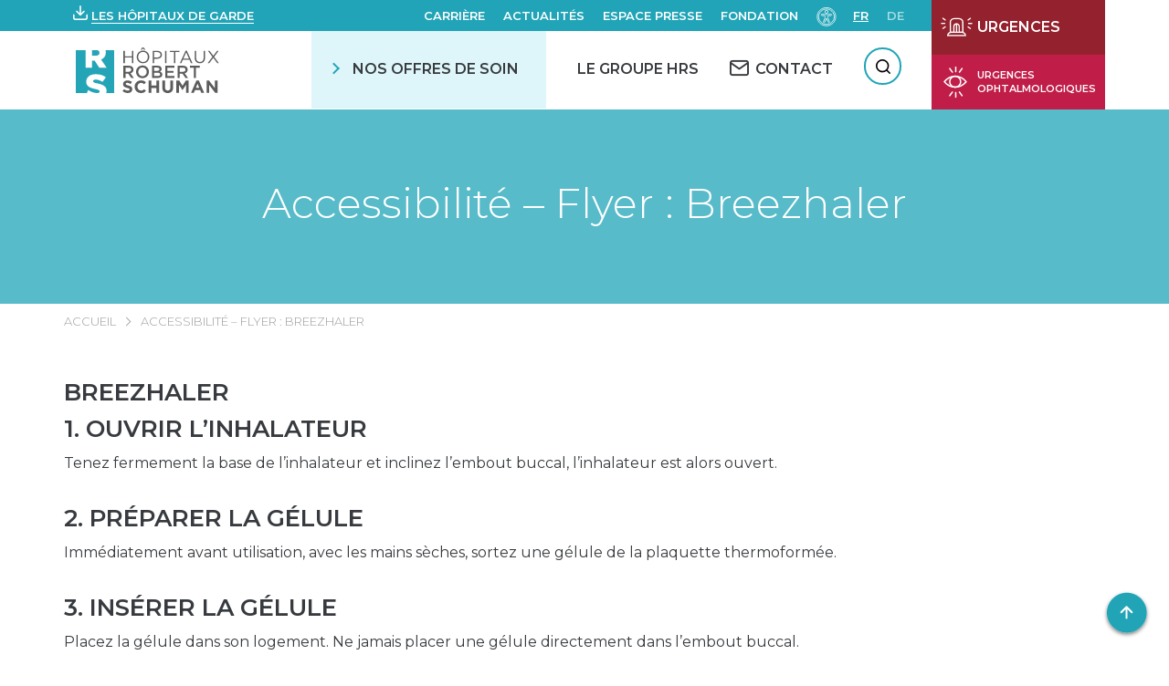

--- FILE ---
content_type: text/html; charset=UTF-8
request_url: https://www.hopitauxschuman.lu/fr/accessibilite-flyer-breezhaler/
body_size: 39410
content:
<!DOCTYPE html><html
lang=fr-FR dir=ltr><head><meta
charset="UTF-8"><meta
name="viewport" content="width=device-width, initial-scale=1"><title>Accessibilité - Flyer : Breezhaler - HÔPITAUX ROBERT SCHUMAN</title><link
rel=pingback href><link
href="https://fonts.googleapis.com/css?family=Montserrat:300,400,500,600,700" rel=stylesheet> <script>var WP = {
            "domain": "www.hopitauxschuman.lu",
            "externalinkMessage": "Attention! Vous quittez le site internet des HRS et serez redirigé(e) vers un site externe.",
            "externalinkMessageADMS": "Vous allez être redirigé(e) vers Acteur de ma santé, la plateforme dédiée à l'éducation de la santé des Hôpitaux Robert Schuman."
        };</script> <meta
name='robots' content='max-image-preview:large, noindex,follow'><style>img:is([sizes="auto" i], [sizes^="auto," i]) { contain-intrinsic-size: 3000px 1500px }</style><link
rel=alternate href=https://www.hopitauxschuman.lu/fr/accessibilite-flyer-breezhaler/ hreflang=fr><link
rel=alternate href=https://www.hopitauxschuman.lu/de/accessibilite-flyer-breezhaler/ hreflang=de><!-- This site is optimized with the Yoast SEO plugin v26.4 - https://yoast.com/wordpress/plugins/seo/ --><link
rel=canonical href=https://www.hopitauxschuman.lu/fr/accessibilite-flyer-breezhaler/ ><meta
property="og:locale" content="fr_FR"><meta
property="og:locale:alternate" content="de_DE"><meta
property="og:type" content="article"><meta
property="og:title" content="Accessibilité - Flyer : Breezhaler - HÔPITAUX ROBERT SCHUMAN"><meta
property="og:description" content="BREEZHALER 1. OUVRIR L’INHALATEUR Tenez fermement la base de l’inhalateur et inclinez l’embout buccal, l’inhalateur est alors ouvert. 2. PRÉPARER LA GÉLULE Immédiatement avant utilisation, avec les mains sèches, sortez une gélule de la plaquette thermoformée. 3. INSÉRER LA GÉLULE Placez la gélule dans son logement. Ne jamais placer une gélule directement dans l’embout buccal. [&hellip;]"><meta
property="og:url" content="https://www.hopitauxschuman.lu/fr/accessibilite-flyer-breezhaler/"><meta
property="og:site_name" content="HÔPITAUX ROBERT SCHUMAN"><meta
property="article:modified_time" content="2025-04-16T09:12:15+00:00"><meta
name="twitter:card" content="summary_large_image"><meta
name="twitter:label1" content="Durée de lecture estimée"><meta
name="twitter:data1" content="3 minutes"> <script type=application/ld+json class=yoast-schema-graph>{"@context":"https://schema.org","@graph":[{"@type":"WebPage","@id":"https://www.hopitauxschuman.lu/fr/accessibilite-flyer-breezhaler/","url":"https://www.hopitauxschuman.lu/fr/accessibilite-flyer-breezhaler/","name":"Accessibilité - Flyer : Breezhaler - HÔPITAUX ROBERT SCHUMAN","isPartOf":{"@id":"https://www.hopitauxschuman.lu/fr/#website"},"datePublished":"2024-07-29T09:05:49+00:00","dateModified":"2025-04-16T09:12:15+00:00","breadcrumb":{"@id":"https://www.hopitauxschuman.lu/fr/accessibilite-flyer-breezhaler/#breadcrumb"},"inLanguage":"fr-FR","potentialAction":[{"@type":"ReadAction","target":["https://www.hopitauxschuman.lu/fr/accessibilite-flyer-breezhaler/"]}]},{"@type":"BreadcrumbList","@id":"https://www.hopitauxschuman.lu/fr/accessibilite-flyer-breezhaler/#breadcrumb","itemListElement":[{"@type":"ListItem","position":1,"name":"Accueil","item":"https://www.hopitauxschuman.lu/fr/"},{"@type":"ListItem","position":2,"name":"Accessibilité &#8211; Flyer : Breezhaler"}]},{"@type":"WebSite","@id":"https://www.hopitauxschuman.lu/fr/#website","url":"https://www.hopitauxschuman.lu/fr/","name":"HÔPITAUX ROBERT SCHUMAN","description":"Un site utilisant WordPress","potentialAction":[{"@type":"SearchAction","target":{"@type":"EntryPoint","urlTemplate":"https://www.hopitauxschuman.lu/fr/?s={search_term_string}"},"query-input":{"@type":"PropertyValueSpecification","valueRequired":true,"valueName":"search_term_string"}}],"inLanguage":"fr-FR"}]}</script> <!-- / Yoast SEO plugin. --><link
rel=dns-prefetch href=//cdnjs.cloudflare.com><link
rel=stylesheet href="https://www.hopitauxschuman.lu/?w3tc_minify=a5ff7.css" media=all><style id=classic-theme-styles-inline-css>/*! This file is auto-generated */
.wp-block-button__link{color:#fff;background-color:#32373c;border-radius:9999px;box-shadow:none;text-decoration:none;padding:calc(.667em + 2px) calc(1.333em + 2px);font-size:1.125em}.wp-block-file__button{background:#32373c;color:#fff;text-decoration:none}</style><style id=global-styles-inline-css>/*<![CDATA[*/:root{--wp--preset--aspect-ratio--square: 1;--wp--preset--aspect-ratio--4-3: 4/3;--wp--preset--aspect-ratio--3-4: 3/4;--wp--preset--aspect-ratio--3-2: 3/2;--wp--preset--aspect-ratio--2-3: 2/3;--wp--preset--aspect-ratio--16-9: 16/9;--wp--preset--aspect-ratio--9-16: 9/16;--wp--preset--color--black: #000000;--wp--preset--color--cyan-bluish-gray: #abb8c3;--wp--preset--color--white: #ffffff;--wp--preset--color--pale-pink: #f78da7;--wp--preset--color--vivid-red: #cf2e2e;--wp--preset--color--luminous-vivid-orange: #ff6900;--wp--preset--color--luminous-vivid-amber: #fcb900;--wp--preset--color--light-green-cyan: #7bdcb5;--wp--preset--color--vivid-green-cyan: #00d084;--wp--preset--color--pale-cyan-blue: #8ed1fc;--wp--preset--color--vivid-cyan-blue: #0693e3;--wp--preset--color--vivid-purple: #9b51e0;--wp--preset--gradient--vivid-cyan-blue-to-vivid-purple: linear-gradient(135deg,rgba(6,147,227,1) 0%,rgb(155,81,224) 100%);--wp--preset--gradient--light-green-cyan-to-vivid-green-cyan: linear-gradient(135deg,rgb(122,220,180) 0%,rgb(0,208,130) 100%);--wp--preset--gradient--luminous-vivid-amber-to-luminous-vivid-orange: linear-gradient(135deg,rgba(252,185,0,1) 0%,rgba(255,105,0,1) 100%);--wp--preset--gradient--luminous-vivid-orange-to-vivid-red: linear-gradient(135deg,rgba(255,105,0,1) 0%,rgb(207,46,46) 100%);--wp--preset--gradient--very-light-gray-to-cyan-bluish-gray: linear-gradient(135deg,rgb(238,238,238) 0%,rgb(169,184,195) 100%);--wp--preset--gradient--cool-to-warm-spectrum: linear-gradient(135deg,rgb(74,234,220) 0%,rgb(151,120,209) 20%,rgb(207,42,186) 40%,rgb(238,44,130) 60%,rgb(251,105,98) 80%,rgb(254,248,76) 100%);--wp--preset--gradient--blush-light-purple: linear-gradient(135deg,rgb(255,206,236) 0%,rgb(152,150,240) 100%);--wp--preset--gradient--blush-bordeaux: linear-gradient(135deg,rgb(254,205,165) 0%,rgb(254,45,45) 50%,rgb(107,0,62) 100%);--wp--preset--gradient--luminous-dusk: linear-gradient(135deg,rgb(255,203,112) 0%,rgb(199,81,192) 50%,rgb(65,88,208) 100%);--wp--preset--gradient--pale-ocean: linear-gradient(135deg,rgb(255,245,203) 0%,rgb(182,227,212) 50%,rgb(51,167,181) 100%);--wp--preset--gradient--electric-grass: linear-gradient(135deg,rgb(202,248,128) 0%,rgb(113,206,126) 100%);--wp--preset--gradient--midnight: linear-gradient(135deg,rgb(2,3,129) 0%,rgb(40,116,252) 100%);--wp--preset--font-size--small: 13px;--wp--preset--font-size--medium: 20px;--wp--preset--font-size--large: 36px;--wp--preset--font-size--x-large: 42px;--wp--preset--spacing--20: 0.44rem;--wp--preset--spacing--30: 0.67rem;--wp--preset--spacing--40: 1rem;--wp--preset--spacing--50: 1.5rem;--wp--preset--spacing--60: 2.25rem;--wp--preset--spacing--70: 3.38rem;--wp--preset--spacing--80: 5.06rem;--wp--preset--shadow--natural: 6px 6px 9px rgba(0, 0, 0, 0.2);--wp--preset--shadow--deep: 12px 12px 50px rgba(0, 0, 0, 0.4);--wp--preset--shadow--sharp: 6px 6px 0px rgba(0, 0, 0, 0.2);--wp--preset--shadow--outlined: 6px 6px 0px -3px rgba(255, 255, 255, 1), 6px 6px rgba(0, 0, 0, 1);--wp--preset--shadow--crisp: 6px 6px 0px rgba(0, 0, 0, 1);}:where(.is-layout-flex){gap: 0.5em;}:where(.is-layout-grid){gap: 0.5em;}body .is-layout-flex{display: flex;}.is-layout-flex{flex-wrap: wrap;align-items: center;}.is-layout-flex > :is(*, div){margin: 0;}body .is-layout-grid{display: grid;}.is-layout-grid > :is(*, div){margin: 0;}:where(.wp-block-columns.is-layout-flex){gap: 2em;}:where(.wp-block-columns.is-layout-grid){gap: 2em;}:where(.wp-block-post-template.is-layout-flex){gap: 1.25em;}:where(.wp-block-post-template.is-layout-grid){gap: 1.25em;}.has-black-color{color: var(--wp--preset--color--black) !important;}.has-cyan-bluish-gray-color{color: var(--wp--preset--color--cyan-bluish-gray) !important;}.has-white-color{color: var(--wp--preset--color--white) !important;}.has-pale-pink-color{color: var(--wp--preset--color--pale-pink) !important;}.has-vivid-red-color{color: var(--wp--preset--color--vivid-red) !important;}.has-luminous-vivid-orange-color{color: var(--wp--preset--color--luminous-vivid-orange) !important;}.has-luminous-vivid-amber-color{color: var(--wp--preset--color--luminous-vivid-amber) !important;}.has-light-green-cyan-color{color: var(--wp--preset--color--light-green-cyan) !important;}.has-vivid-green-cyan-color{color: var(--wp--preset--color--vivid-green-cyan) !important;}.has-pale-cyan-blue-color{color: var(--wp--preset--color--pale-cyan-blue) !important;}.has-vivid-cyan-blue-color{color: var(--wp--preset--color--vivid-cyan-blue) !important;}.has-vivid-purple-color{color: var(--wp--preset--color--vivid-purple) !important;}.has-black-background-color{background-color: var(--wp--preset--color--black) !important;}.has-cyan-bluish-gray-background-color{background-color: var(--wp--preset--color--cyan-bluish-gray) !important;}.has-white-background-color{background-color: var(--wp--preset--color--white) !important;}.has-pale-pink-background-color{background-color: var(--wp--preset--color--pale-pink) !important;}.has-vivid-red-background-color{background-color: var(--wp--preset--color--vivid-red) !important;}.has-luminous-vivid-orange-background-color{background-color: var(--wp--preset--color--luminous-vivid-orange) !important;}.has-luminous-vivid-amber-background-color{background-color: var(--wp--preset--color--luminous-vivid-amber) !important;}.has-light-green-cyan-background-color{background-color: var(--wp--preset--color--light-green-cyan) !important;}.has-vivid-green-cyan-background-color{background-color: var(--wp--preset--color--vivid-green-cyan) !important;}.has-pale-cyan-blue-background-color{background-color: var(--wp--preset--color--pale-cyan-blue) !important;}.has-vivid-cyan-blue-background-color{background-color: var(--wp--preset--color--vivid-cyan-blue) !important;}.has-vivid-purple-background-color{background-color: var(--wp--preset--color--vivid-purple) !important;}.has-black-border-color{border-color: var(--wp--preset--color--black) !important;}.has-cyan-bluish-gray-border-color{border-color: var(--wp--preset--color--cyan-bluish-gray) !important;}.has-white-border-color{border-color: var(--wp--preset--color--white) !important;}.has-pale-pink-border-color{border-color: var(--wp--preset--color--pale-pink) !important;}.has-vivid-red-border-color{border-color: var(--wp--preset--color--vivid-red) !important;}.has-luminous-vivid-orange-border-color{border-color: var(--wp--preset--color--luminous-vivid-orange) !important;}.has-luminous-vivid-amber-border-color{border-color: var(--wp--preset--color--luminous-vivid-amber) !important;}.has-light-green-cyan-border-color{border-color: var(--wp--preset--color--light-green-cyan) !important;}.has-vivid-green-cyan-border-color{border-color: var(--wp--preset--color--vivid-green-cyan) !important;}.has-pale-cyan-blue-border-color{border-color: var(--wp--preset--color--pale-cyan-blue) !important;}.has-vivid-cyan-blue-border-color{border-color: var(--wp--preset--color--vivid-cyan-blue) !important;}.has-vivid-purple-border-color{border-color: var(--wp--preset--color--vivid-purple) !important;}.has-vivid-cyan-blue-to-vivid-purple-gradient-background{background: var(--wp--preset--gradient--vivid-cyan-blue-to-vivid-purple) !important;}.has-light-green-cyan-to-vivid-green-cyan-gradient-background{background: var(--wp--preset--gradient--light-green-cyan-to-vivid-green-cyan) !important;}.has-luminous-vivid-amber-to-luminous-vivid-orange-gradient-background{background: var(--wp--preset--gradient--luminous-vivid-amber-to-luminous-vivid-orange) !important;}.has-luminous-vivid-orange-to-vivid-red-gradient-background{background: var(--wp--preset--gradient--luminous-vivid-orange-to-vivid-red) !important;}.has-very-light-gray-to-cyan-bluish-gray-gradient-background{background: var(--wp--preset--gradient--very-light-gray-to-cyan-bluish-gray) !important;}.has-cool-to-warm-spectrum-gradient-background{background: var(--wp--preset--gradient--cool-to-warm-spectrum) !important;}.has-blush-light-purple-gradient-background{background: var(--wp--preset--gradient--blush-light-purple) !important;}.has-blush-bordeaux-gradient-background{background: var(--wp--preset--gradient--blush-bordeaux) !important;}.has-luminous-dusk-gradient-background{background: var(--wp--preset--gradient--luminous-dusk) !important;}.has-pale-ocean-gradient-background{background: var(--wp--preset--gradient--pale-ocean) !important;}.has-electric-grass-gradient-background{background: var(--wp--preset--gradient--electric-grass) !important;}.has-midnight-gradient-background{background: var(--wp--preset--gradient--midnight) !important;}.has-small-font-size{font-size: var(--wp--preset--font-size--small) !important;}.has-medium-font-size{font-size: var(--wp--preset--font-size--medium) !important;}.has-large-font-size{font-size: var(--wp--preset--font-size--large) !important;}.has-x-large-font-size{font-size: var(--wp--preset--font-size--x-large) !important;}
:where(.wp-block-post-template.is-layout-flex){gap: 1.25em;}:where(.wp-block-post-template.is-layout-grid){gap: 1.25em;}
:where(.wp-block-columns.is-layout-flex){gap: 2em;}:where(.wp-block-columns.is-layout-grid){gap: 2em;}
:root :where(.wp-block-pullquote){font-size: 1.5em;line-height: 1.6;}/*]]>*/</style><link
rel=stylesheet href="https://www.hopitauxschuman.lu/?w3tc_minify=f0aff.css" media=all><link
rel=stylesheet id=select2-css href='https://cdnjs.cloudflare.com/ajax/libs/select2/4.0.6-rc.0/css/select2.min.css?ver=6.8.3' type=text/css media=all><link
rel=stylesheet id=swiper-css-css href='https://cdnjs.cloudflare.com/ajax/libs/Swiper/4.5.0/css/swiper.min.css?ver=6.8.3' type=text/css media=all><link
rel=stylesheet href="https://www.hopitauxschuman.lu/?w3tc_minify=d5750.css" media=all> <script src="https://www.hopitauxschuman.lu/wp-includes/js/jquery/jquery.min.js?ver=3.7.1" id=jquery-core-js></script> <script src="https://www.hopitauxschuman.lu/wp-includes/js/jquery/jquery-migrate.min.js?ver=3.4.1" id=jquery-migrate-js></script> <script src="https://www.hopitauxschuman.lu/wp-includes/js/dist/hooks.min.js?ver=4d63a3d491d11ffd8ac6" id=wp-hooks-js></script> <script src="https://www.hopitauxschuman.lu/wp-includes/js/dist/i18n.min.js?ver=5e580eb46a90c2b997e6" id=wp-i18n-js></script> <script id=wp-i18n-js-after>wp.i18n.setLocaleData( { 'text direction\u0004ltr': [ 'ltr' ] } );</script> <script src="https://www.hopitauxschuman.lu/wp-includes/js/jquery/ui/core.min.js?ver=1.13.3" id=jquery-ui-core-js></script> <script src="https://www.hopitauxschuman.lu/wp-includes/js/jquery/ui/mouse.min.js?ver=1.13.3" id=jquery-ui-mouse-js></script> <script src="https://www.hopitauxschuman.lu/wp-includes/js/jquery/ui/sortable.min.js?ver=1.13.3" id=jquery-ui-sortable-js></script> <script src="https://www.hopitauxschuman.lu/wp-includes/js/jquery/ui/datepicker.min.js?ver=1.13.3" id=jquery-ui-datepicker-js></script> <script id=jquery-ui-datepicker-js-after>jQuery(function(jQuery){jQuery.datepicker.setDefaults({"closeText":"Fermer","currentText":"Aujourd\u2019hui","monthNames":["janvier","f\u00e9vrier","mars","avril","mai","juin","juillet","ao\u00fbt","septembre","octobre","novembre","d\u00e9cembre"],"monthNamesShort":["Jan","F\u00e9v","Mar","Avr","Mai","Juin","Juil","Ao\u00fbt","Sep","Oct","Nov","D\u00e9c"],"nextText":"Suivant","prevText":"Pr\u00e9c\u00e9dent","dayNames":["dimanche","lundi","mardi","mercredi","jeudi","vendredi","samedi"],"dayNamesShort":["dim","lun","mar","mer","jeu","ven","sam"],"dayNamesMin":["D","L","M","M","J","V","S"],"dateFormat":"d MM yy","firstDay":1,"isRTL":false});});</script> <script src="https://www.hopitauxschuman.lu/wp-includes/js/jquery/ui/resizable.min.js?ver=1.13.3" id=jquery-ui-resizable-js></script> <script src="https://www.hopitauxschuman.lu/wp-includes/js/jquery/ui/draggable.min.js?ver=1.13.3" id=jquery-ui-draggable-js></script> <script src="https://www.hopitauxschuman.lu/wp-includes/js/jquery/ui/controlgroup.min.js?ver=1.13.3" id=jquery-ui-controlgroup-js></script> <script src="https://www.hopitauxschuman.lu/wp-includes/js/jquery/ui/checkboxradio.min.js?ver=1.13.3" id=jquery-ui-checkboxradio-js></script> <script src="https://www.hopitauxschuman.lu/wp-includes/js/jquery/ui/button.min.js?ver=1.13.3" id=jquery-ui-button-js></script> <script src="https://www.hopitauxschuman.lu/wp-includes/js/jquery/ui/dialog.min.js?ver=1.13.3" id=jquery-ui-dialog-js></script> <script id=events-manager-js-extra>var EM = {"ajaxurl":"https:\/\/www.hopitauxschuman.lu\/wp-admin\/admin-ajax.php","locationajaxurl":"https:\/\/www.hopitauxschuman.lu\/wp-admin\/admin-ajax.php?action=locations_search","firstDay":"1","locale":"fr","dateFormat":"yy-mm-dd","ui_css":"https:\/\/www.hopitauxschuman.lu\/wp-content\/plugins\/events-manager\/includes\/css\/jquery-ui\/build.min.css","show24hours":"1","is_ssl":"1","autocomplete_limit":"10","calendar":{"breakpoints":{"small":560,"medium":908,"large":false}},"phone":"","datepicker":{"format":"d\/m\/Y","locale":"fr"},"search":{"breakpoints":{"small":650,"medium":850,"full":false}},"url":"https:\/\/www.hopitauxschuman.lu\/wp-content\/plugins\/events-manager","assets":{"input.em-uploader":{"js":{"em-uploader":{"url":"https:\/\/www.hopitauxschuman.lu\/wp-content\/plugins\/events-manager\/includes\/js\/em-uploader.js?v=7.2.2.1","event":"em_uploader_ready"}}},".em-event-editor":{"js":{"event-editor":{"url":"https:\/\/www.hopitauxschuman.lu\/wp-content\/plugins\/events-manager\/includes\/js\/events-manager-event-editor.js?v=7.2.2.1","event":"em_event_editor_ready"}},"css":{"event-editor":"https:\/\/www.hopitauxschuman.lu\/wp-content\/plugins\/events-manager\/includes\/css\/events-manager-event-editor.min.css?v=7.2.2.1"}},".em-recurrence-sets, .em-timezone":{"js":{"luxon":{"url":"luxon\/luxon.js?v=7.2.2.1","event":"em_luxon_ready"}}},".em-booking-form, #em-booking-form, .em-booking-recurring, .em-event-booking-form":{"js":{"em-bookings":{"url":"https:\/\/www.hopitauxschuman.lu\/wp-content\/plugins\/events-manager\/includes\/js\/bookingsform.js?v=7.2.2.1","event":"em_booking_form_js_loaded"}}},"#em-opt-archetypes":{"js":{"archetypes":"https:\/\/www.hopitauxschuman.lu\/wp-content\/plugins\/events-manager\/includes\/js\/admin-archetype-editor.js?v=7.2.2.1","archetypes_ms":"https:\/\/www.hopitauxschuman.lu\/wp-content\/plugins\/events-manager\/includes\/js\/admin-archetypes.js?v=7.2.2.1","qs":"qs\/qs.js?v=7.2.2.1"}}},"cached":"1","bookingInProgress":"Veuillez patienter pendant que la r\u00e9servation est soumise.","tickets_save":"Enregistrer le billet","bookingajaxurl":"https:\/\/www.hopitauxschuman.lu\/wp-admin\/admin-ajax.php","bookings_export_save":"Exporter les r\u00e9servations","bookings_settings_save":"Enregistrer","booking_delete":"Confirmez-vous vouloir le supprimer\u00a0?","booking_offset":"30","bookings":{"submit_button":{"text":{"default":"Envoyer","free":"Envoyer","payment":"Envoyer","processing":"Processing ..."}},"update_listener":""},"bb_full":"Complet","bb_book":"R\u00e9servez maintenant","bb_booking":"R\u00e9servation ...","bb_booked":"R\u00e9servation soumis","bb_error":"R\u00e9servation erreur. R\u00e9essayer?","bb_cancel":"Annuler","bb_canceling":"Annuler...","bb_cancelled":"Annul\u00e9","bb_cancel_error":"Annulation erreur. R\u00e9essayer?","txt_search":"Recherche","txt_searching":"Recherche en cours\u2026","txt_loading":"Chargement en cours\u2026","disable_bookings_warning":"Confirmez-vous vouloir d\u00e9sactiver les r\u00e9servations\u00a0? Dans l\u2019affirmative, toutes les r\u00e9servations d\u00e9j\u00e0 effectu\u00e9es seront effac\u00e9es. Si vous souhaitez emp\u00eacher toute nouvelle r\u00e9servation, r\u00e9duisez plut\u00f4t le nombre de places disponibles au nombre de r\u00e9servations d\u00e9j\u00e0 effectu\u00e9es.","booking_warning_cancel":"\u00cates-vous s\u00fbr de vouloir annuler votre r\u00e9servation ?","cache":"1","api_nonce":"7c73b7d7c6","attendance_api_url":"https:\/\/www.hopitauxschuman.lu\/wp-json\/events-manager\/v1\/attendance"};</script> <script src="https://www.hopitauxschuman.lu/wp-content/plugins/events-manager/includes/js/events-manager.js?ver=7.2.2.1" id=events-manager-js></script> <script src="https://www.hopitauxschuman.lu/wp-content/plugins/events-manager/includes/external/flatpickr/l10n/fr.js?ver=7.2.2.1" id=em-flatpickr-localization-js></script> <script src="https://www.hopitauxschuman.lu/wp-content/plugins/events-manager-pro/includes/js/events-manager-pro.js?ver=3.7.2" id=events-manager-pro-js></script> <script src="https://www.hopitauxschuman.lu/wp-content/plugins/advanced-custom-fields-pro/assets/build/js/acf.min.js?ver=6.6.2" id=acf-js></script> <script src="https://www.hopitauxschuman.lu/wp-includes/js/dist/dom-ready.min.js?ver=f77871ff7694fffea381" id=wp-dom-ready-js></script> <script id=wp-a11y-js-translations>( function( domain, translations ) {
	var localeData = translations.locale_data[ domain ] || translations.locale_data.messages;
	localeData[""].domain = domain;
	wp.i18n.setLocaleData( localeData, domain );
} )( "default", {"translation-revision-date":"2025-11-14 09:25:54+0000","generator":"GlotPress\/4.0.3","domain":"messages","locale_data":{"messages":{"":{"domain":"messages","plural-forms":"nplurals=2; plural=n > 1;","lang":"fr"},"Notifications":["Notifications"]}},"comment":{"reference":"wp-includes\/js\/dist\/a11y.js"}} );</script> <script src="https://www.hopitauxschuman.lu/wp-includes/js/dist/a11y.min.js?ver=3156534cc54473497e14" id=wp-a11y-js></script> <script src="https://www.hopitauxschuman.lu/wp-content/plugins/advanced-custom-fields-pro/assets/build/js/acf-input.min.js?ver=6.6.2" id=acf-input-js></script> <script src="https://www.hopitauxschuman.lu/wp-content/plugins/ACF-Conditional-Taxonomy-Rules-master/includes/input_conditional_taxonomy.js?ver=3.0.0" id=acf-input-conditional-taxonomy-js></script> <link
rel=https://api.w.org/ href=https://www.hopitauxschuman.lu/wp-json/ ><link
rel=alternate title=JSON type=application/json href=https://www.hopitauxschuman.lu/wp-json/wp/v2/pages/246494><link
rel=EditURI type=application/rsd+xml title=RSD href=https://www.hopitauxschuman.lu/xmlrpc.php?rsd><meta
name="generator" content="WordPress 6.8.3"><link
rel=shortlink href='https://www.hopitauxschuman.lu/?p=246494'><link
rel=alternate title="oEmbed (JSON)" type=application/json+oembed href="https://www.hopitauxschuman.lu/wp-json/oembed/1.0/embed?url=https%3A%2F%2Fwww.hopitauxschuman.lu%2Ffr%2Faccessibilite-flyer-breezhaler%2F&#038;lang=fr"><link
rel=alternate title="oEmbed (XML)" type=text/xml+oembed href="https://www.hopitauxschuman.lu/wp-json/oembed/1.0/embed?url=https%3A%2F%2Fwww.hopitauxschuman.lu%2Ffr%2Faccessibilite-flyer-breezhaler%2F&#038;format=xml&#038;lang=fr"><style>/*<![CDATA[*/.em-coupon-message { display:inline-block; margin:5px 0 0; }
			.em-coupon-success { color:green; }
			.em-coupon-error { color:red; }
			.em-cart-coupons-form .em-coupon-message{ margin:0 20px 0 0; }
			.em-coupon-error .em-icon {
				background-color: red;
				-webkit-mask-image: var(--icon-cross-circle);
				mask-image: var(--icon-cross-circle);
			}
			.em-coupon-success .em-icon {
				background-color: green;
				-webkit-mask-image: var(--icon-checkmark-circle);
				mask-image: var(--icon-checkmark-circle);
			}
			.em-coupon-code.loading {
				background: var(--icon-spinner) calc(100% - 10px) 50% no-repeat;
				background-size: 20px;
			}/*]]>*/</style><link
rel=icon href=https://www.hopitauxschuman.lu/wp-content/uploads/2019/04/cropped-favicon_hrs-150x150.png sizes=32x32><link
rel=icon href=https://www.hopitauxschuman.lu/wp-content/uploads/2019/04/cropped-favicon_hrs-300x300.png sizes=192x192><link
rel=apple-touch-icon href=https://www.hopitauxschuman.lu/wp-content/uploads/2019/04/cropped-favicon_hrs-300x300.png><meta
name="msapplication-TileImage" content="https://www.hopitauxschuman.lu/wp-content/uploads/2019/04/cropped-favicon_hrs-300x300.png"><style id=wp-custom-css>#accessconfig {
	margin: 0;
}</style><!-- Google Tag Manager --> <script>(function(w,d,s,l,i){w[l]=w[l]||[];w[l].push({'gtm.start':
new Date().getTime(),event:'gtm.js'});var f=d.getElementsByTagName(s)[0],
j=d.createElement(s),dl=l!='dataLayer'?'&l='+l:'';j.async=true;j.src=
'https://www.googletagmanager.com/gtm.js?id='+i+dl;f.parentNode.insertBefore(j,f);
})(window,document,'script','dataLayer','GTM-PGRNNLN');</script> <!-- End Google Tag Manager --></head><body
class="wp-singular page-template page-template-template-content-full-width page-template-template-content-full-width-php page page-id-246494 wp-theme-hrs" id=body>
<!-- Google Tag Manager (noscript) -->
<noscript><iframe
src="https://www.googletagmanager.com/ns.html?id=GTM-PGRNNLN"
height=0 width=0 style=display:none;visibility:hidden></iframe></noscript>
<!-- End Google Tag Manager (noscript) --><div
tabindex=-1 id=access-focus-wrapper style=display:none;><div
class=access-container role=region aria-label="Options d'accessibilités">
<button
id=access-control class=access-item lang=fr aria-label="Ouvir le panneau d&#039;accessibilité">
<span
class=access-item-left>
<span
class=access-title aria-label="Ouvir le panneau d&#039;accessibilité">
Ouvir le panneau d&#039;accessibilité </span>
</span>
<span
class=access-icon aria-hidden=true>
<svg
width=26 height=27 xmlns=http://www.w3.org/2000/svg aria-hidden=true>
<g
class=no-fill fill=none fill-rule=evenodd>
<path
d="M4.498 24.3v-.872H1.5v-1.37h2.716v-.872H1.5v-1.27h3v-.872H.542V24.3h3.955zm1.909 0v-3.695L9.183 24.3h.95v-5.256h-.95v3.695l-2.776-3.695H5.45V24.3h.957zm7.21 0v-4.383h1.682v-.873h-4.314v.873h1.683V24.3h.948zm6.421 0v-.872H17.04v-1.37h2.716v-.872H17.04v-1.27h3v-.872h-3.956V24.3h3.955zm1.84 0v-1.767h1.017l1.24 1.767h1.086l-1.316-1.867c.757-.237 1.27-.849 1.27-1.644 0-1.025-.842-1.745-1.966-1.745H20.92V24.3h.957zm1.224-2.647h-1.224v-1.729h1.224c.65 0 1.101.33 1.101.865 0 .535-.451.864-1.101.864z"
fill=#000 fill-rule=nonzero></path>
<path
class=no-fill fill=none d="M18.9 1v6.3a2.7 2.7 0 01-2.7 2.7H5.4h0" stroke=#000
stroke-width=1.5 stroke-linecap=round stroke-linejoin=round></path>
<path
fill=none stroke=#000 stroke-width=1.5 stroke-linecap=round
stroke-linejoin=round d="M8.1 12.7L5.4 10l2.7-2.7"></path>
</g>
</svg>
</span>
</button>
<a
href=#menu class=access-item lang=fr aria-label="Menu de navigation">
<span
class=access-item-left>
<span
class=access-title aria-label="Menu de navigation">
Menu de navigation </span>
</span>
<span
class=access-icon aria-hidden=true>
<svg
width=26 height=27 xmlns=http://www.w3.org/2000/svg aria-hidden=true>
<g
class=no-fill fill=none fill-rule=evenodd>
<path
d="M4.498 24.3v-.872H1.5v-1.37h2.716v-.872H1.5v-1.27h3v-.872H.542V24.3h3.955zm1.909 0v-3.695L9.183 24.3h.95v-5.256h-.95v3.695l-2.776-3.695H5.45V24.3h.957zm7.21 0v-4.383h1.682v-.873h-4.314v.873h1.683V24.3h.948zm6.421 0v-.872H17.04v-1.37h2.716v-.872H17.04v-1.27h3v-.872h-3.956V24.3h3.955zm1.84 0v-1.767h1.017l1.24 1.767h1.086l-1.316-1.867c.757-.237 1.27-.849 1.27-1.644 0-1.025-.842-1.745-1.966-1.745H20.92V24.3h.957zm1.224-2.647h-1.224v-1.729h1.224c.65 0 1.101.33 1.101.865 0 .535-.451.864-1.101.864z"
fill=#000 fill-rule=nonzero></path>
<path
class=no-fill fill=none d="M18.9 1v6.3a2.7 2.7 0 01-2.7 2.7H5.4h0" stroke=#000
stroke-width=1.5 stroke-linecap=round stroke-linejoin=round></path>
<path
fill=none stroke=#000 stroke-width=1.5 stroke-linecap=round
stroke-linejoin=round d="M8.1 12.7L5.4 10l2.7-2.7"></path>
</g>
</svg>
</span>
</a>
<a
href=#rechercher class=access-item lang=fr aria-label=Recherche>
<span
class=access-item-left>
<span
class=access-title aria-label=Recherche>
Recherche </span>
</span>
<span
class=access-icon aria-hidden=true>
<svg
width=26 height=27 xmlns=http://www.w3.org/2000/svg aria-hidden=true>
<g
class=no-fill fill=none fill-rule=evenodd>
<path
d="M4.498 24.3v-.872H1.5v-1.37h2.716v-.872H1.5v-1.27h3v-.872H.542V24.3h3.955zm1.909 0v-3.695L9.183 24.3h.95v-5.256h-.95v3.695l-2.776-3.695H5.45V24.3h.957zm7.21 0v-4.383h1.682v-.873h-4.314v.873h1.683V24.3h.948zm6.421 0v-.872H17.04v-1.37h2.716v-.872H17.04v-1.27h3v-.872h-3.956V24.3h3.955zm1.84 0v-1.767h1.017l1.24 1.767h1.086l-1.316-1.867c.757-.237 1.27-.849 1.27-1.644 0-1.025-.842-1.745-1.966-1.745H20.92V24.3h.957zm1.224-2.647h-1.224v-1.729h1.224c.65 0 1.101.33 1.101.865 0 .535-.451.864-1.101.864z"
fill=#000 fill-rule=nonzero></path>
<path
class=no-fill fill=none d="M18.9 1v6.3a2.7 2.7 0 01-2.7 2.7H5.4h0" stroke=#000
stroke-width=1.5 stroke-linecap=round stroke-linejoin=round></path>
<path
fill=none stroke=#000 stroke-width=1.5 stroke-linecap=round
stroke-linejoin=round d="M8.1 12.7L5.4 10l2.7-2.7"></path>
</g>
</svg>
</span>
</a>
<a
href=#contenu class=access-item lang=fr aria-label=Contenu>
<span
class=access-item-left>
<span
class=access-title aria-label=Contenu>
Contenu </span>
</span>
<span
class=access-icon aria-hidden=true>
<svg
width=26 height=27 xmlns=http://www.w3.org/2000/svg aria-hidden=true>
<g
class=no-fill fill=none fill-rule=evenodd>
<path
d="M4.498 24.3v-.872H1.5v-1.37h2.716v-.872H1.5v-1.27h3v-.872H.542V24.3h3.955zm1.909 0v-3.695L9.183 24.3h.95v-5.256h-.95v3.695l-2.776-3.695H5.45V24.3h.957zm7.21 0v-4.383h1.682v-.873h-4.314v.873h1.683V24.3h.948zm6.421 0v-.872H17.04v-1.37h2.716v-.872H17.04v-1.27h3v-.872h-3.956V24.3h3.955zm1.84 0v-1.767h1.017l1.24 1.767h1.086l-1.316-1.867c.757-.237 1.27-.849 1.27-1.644 0-1.025-.842-1.745-1.966-1.745H20.92V24.3h.957zm1.224-2.647h-1.224v-1.729h1.224c.65 0 1.101.33 1.101.865 0 .535-.451.864-1.101.864z"
fill=#000 fill-rule=nonzero></path>
<path
class=no-fill fill=none d="M18.9 1v6.3a2.7 2.7 0 01-2.7 2.7H5.4h0" stroke=#000
stroke-width=1.5 stroke-linecap=round stroke-linejoin=round></path>
<path
fill=none stroke=#000 stroke-width=1.5 stroke-linecap=round
stroke-linejoin=round d="M8.1 12.7L5.4 10l2.7-2.7"></path>
</g>
</svg>
</span>
</a>
<a
href=#footer class=access-item lang=fr aria-label="Pied de page">
<span
class=access-item-left>
<span
class=access-title aria-label="Pied de page">
Pied de page </span>
</span>
<span
class=access-icon aria-hidden=true>
<svg
width=26 height=27 xmlns=http://www.w3.org/2000/svg aria-hidden=true>
<g
class=no-fill fill=none fill-rule=evenodd>
<path
d="M4.498 24.3v-.872H1.5v-1.37h2.716v-.872H1.5v-1.27h3v-.872H.542V24.3h3.955zm1.909 0v-3.695L9.183 24.3h.95v-5.256h-.95v3.695l-2.776-3.695H5.45V24.3h.957zm7.21 0v-4.383h1.682v-.873h-4.314v.873h1.683V24.3h.948zm6.421 0v-.872H17.04v-1.37h2.716v-.872H17.04v-1.27h3v-.872h-3.956V24.3h3.955zm1.84 0v-1.767h1.017l1.24 1.767h1.086l-1.316-1.867c.757-.237 1.27-.849 1.27-1.644 0-1.025-.842-1.745-1.966-1.745H20.92V24.3h.957zm1.224-2.647h-1.224v-1.729h1.224c.65 0 1.101.33 1.101.865 0 .535-.451.864-1.101.864z"
fill=#000 fill-rule=nonzero></path>
<path
class=no-fill fill=none d="M18.9 1v6.3a2.7 2.7 0 01-2.7 2.7H5.4h0" stroke=#000
stroke-width=1.5 stroke-linecap=round stroke-linejoin=round></path>
<path
fill=none stroke=#000 stroke-width=1.5 stroke-linecap=round
stroke-linejoin=round d="M8.1 12.7L5.4 10l2.7-2.7"></path>
</g>
</svg>
</span>
</a></div></div> <script>jQuery(document).ready(function($) {
            $('#access-focus-wrapper').show();
            $('#access-control').on('click', function() {
                $('body').addClass('a42-ac-active');
                $('#a42-ac').show();
                $('#a42-ac .a42-ac-close').focus();

                if ($('.a42-ac-overlay').length === 0) {
                    $('body').append('<div class=a42-ac-overlay></div>');
                }

                if ($('body').hasClass('a42-ac-active')) {
                    $('#access-control').blur();

                    $('.a42-ac-close').on('click', function() {
                        $('body').removeClass('a42-ac-active');
                        $('#a42-ac').hide();
                        $('.a42-ac-overlay').remove();
                    });
                }
            });
        });</script> <header
role=banner><div
class=wrapper><div
class=row><div
class="col10 nogutter"><nav
role=navigation id=menu class=wrapper_top_menu
aria-label="Menu de navigation rapide"><div
class="hopitauxGarde hasIcon ico-download hasDropdown" tabindex=0 role=button>
<a
role=button tabindex=-1 title="Les hôpitaux de garde" target=_blank rel=noopener  href=# >Les hôpitaux de garde</a><div
class=hopitauxGarde-menu>
<a
class=download target=_blank
aria-label="Télécharger le pdf"
href=https://www.hopitauxschuman.lu/wp-content/uploads/2025/05/Garde-2025-HK-CHL-garde-parallele-VF-Teams-25-11-2024.pdf>Télécharger le pdf</a><a
class=accessibility target=_blank
aria-label="Version accessible"
href=https://www.hopitauxschuman.lu/fr/accessibilite-hopitaux-de-garde/ >Version accessible</a></div></div><ul
id=top-menu><li
id=menu-item-69 class="hasIcon ico-download menu-item menu-item-type-custom menu-item-object-custom menu-item-69"><a
target=_blank href=https://www.hopitauxschuman.lu/wp-content/uploads/2025/05/Garde-2025-HK-CHL-garde-parallele-VF-Teams-25-11-2024.pdf aria-label="Les hôpitaux de garde">Les hôpitaux de garde</a></li>
<li
id=menu-item-70 class="hide-on-tablet menu-item menu-item-type-post_type menu-item-object-page menu-item-70"><a
href=https://www.hopitauxschuman.lu/fr/nos-offres-demploi/ aria-label=Carrière>Carrière</a></li>
<li
id=menu-item-280892 class="hide-on-tablet menu-item menu-item-type-post_type menu-item-object-page menu-item-280892"><a
href=https://www.hopitauxschuman.lu/fr/actualites/ aria-label=Actualités>Actualités</a></li>
<li
id=menu-item-71 class="hide-on-tablet menu-item menu-item-type-post_type menu-item-object-page menu-item-71"><a
href=https://www.hopitauxschuman.lu/fr/le-groupe-hrs/espace-presse/informations-generales/ aria-label="Espace presse">Espace presse</a></li>
<li
id=menu-item-267546 class="hide-on-tablet menu-item menu-item-type-custom menu-item-object-custom menu-item-267546"><a
target=_blank href=https://fhrs.lu aria-label=Fondation>Fondation</a></li>
<li
id=menu-item-301437 class="menu-item menu-item-type-custom menu-item-object-custom menu-item-301437"><div
id=accessconfig data-accessconfig-buttonname="Version accessible" data-accessconfig-params='{ "Prefix" : "a42-ac", "ContainerClass" : "","ModalCloseButton" : "","ModalTitle" : "","FormFieldset" : "","FormFieldsetLegend" : "","FormRadio" : ""}'></div></li></ul><ul
id=menu_lang>
<li
class="lang-item lang-item-2 lang-item-fr current-lang lang-item-first"><a
lang=fr-FR hreflang=fr-FR href=https://www.hopitauxschuman.lu/fr/accessibilite-flyer-breezhaler/ aria-current=true>fr</a></li>
<li
class="lang-item lang-item-531 lang-item-de"><a
lang=de-DE hreflang=de-DE href=https://www.hopitauxschuman.lu/de/accessibilite-flyer-breezhaler/ >de</a></li></ul></nav><div
class="wrapper_logo fr">
<a
href=https://www.hopitauxschuman.lu/fr/ id=logo
aria-label="Hôpitaux Robert Schuman Hôpitaux Robert Schuman">
<img
tabindex=-1 alt="Hôpitaux Robert Schuman"
aria-label="Hôpitaux Robert Schuman"
src=https://www.hopitauxschuman.lu/wp-content/themes/hrs/img/logo_hrs.svg>
</a><div
class=align-right id=rechercher><nav
class=menu-autre-menu-accueil-fr-container aria-label="Menu de navigation"><ul><li
id=menu-item-79 class="smt menu-item menu-item-type-post_type menu-item-object-page menu-item-79"><a
href=https://www.hopitauxschuman.lu/fr/specialites-maladies-traitements/ aria-label="Nos offres de soin">Nos offres de soin</a></li>
<li
id=menu-item-3568 class="menu-item menu-item-type-custom menu-item-object-custom menu-item-3568"><a
href=https://www.hopitauxschuman.lu/a-propos/les-hopitaux-robert-schuman/ aria-label="Le Groupe HRS">Le Groupe HRS</a></li></ul></nav>  <a
href=https://www.hopitauxschuman.lu/fr/contact/ class=contact><i
class=ico-mail></i><span
class=text
style>Contact</span></a>
<button
class=search_ico aria-label=Rechercher
name=Rechercher>
<i
class=ico-search></i>
<span
class=sr-only>Rechercher</span>
</button><div
class=search_box><form
action=#>
<label
for=search-box-input class=sr-only>Tapez votre recherche ici</label>
<input
type=text id=search-box-input value
aria-label="Tapez votre recherche ici"
name=search_query
placeholder="Tapez votre recherche ici">
<input
type=submit
aria-label=Valider
aria-labelledby=search-box-input
value=Valider></form></div></div></div></div><div
class="col2 utilities_buttons nogutter">
<a
href=# aria-expanded=false role=button aria-label="Ouvrir le menu de navigation"
class="menu_mobile_button button only-show-tablet-down" id=menutoggle><span
class=burger-ico></span></a><a
href=# id=a42-ac-button data-accessconfig-button=true class="accessibility button" role=button aria-label="Ouvrir le panneau d'accessibilité" style=max-height:100%;background:#59bbc9;>
<i
class=ico-accessibility aria-hidden=true style=background:none;></i>
<span
class=sr-only>Ouvrir le panneau d'accessibilité</span>
</a><a
href=https://www.hopitauxschuman.lu/fr/urgences/ aria-label="Ouvrir la page des urgences" class="emergency button"><i
class=ico-urgency aria-hidden=true></i>
<span
class=text style>Urgences</span>
</a><a
href=https://www.hopitauxschuman.lu/fr/urgences-ophtalmologiques/
aria-label="Ouvrir la page des urgences ophtalmiques"
class="emergency_ophtalmo button"><i
class=ico-urgency-ophtalmo aria-hidden=true></i><span
class=text>Urgences Ophtalmologiques</span></a></div></div><div
class="row smt-row only-show-tablet-down"><div
class=col12>
<a
href=https://www.hopitauxschuman.lu/fr/specialites-maladies-traitements/
class=arrow>Nos offres de soin</a></div></div></div></header><nav
role=navigation aria-label="Menu de navigation mobile" class=hideondesktop id=menuMobile><section
id=whoAreYouMobile><div
class="wrapper row" role=list><div
class="col12 nogutter" role=listitem><div
class=h2>Qui êtes-vous&nbsp;?</div></div>
<a
class="col4 nogutter equalize_col" href=https://www.hopitauxschuman.lu/fr/je-suis-patient-futur-parent/ aria-label="Aller vers Patient/Futurs parents" role=listitem>
<i
class=ico-pharmacy></i><div
class=h3>Patient/Futurs parents</div>
</a>
<a
class="col4 nogutter equalize_col" href=https://www.hopitauxschuman.lu/fr/je-suis-professionnel/ aria-label="Aller vers Professionnel de santé" role=listitem>
<i
class=ico-professional></i><div
class=h3>Professionnel de santé</div>
</a>
<a
class="col4 nogutter equalize_col" href=https://www.hopitauxschuman.lu/fr/je-suis-visiteur/ aria-label="Aller vers Visiteur" role=listitem>
<i
class=ico-id-card></i><div
class=h3>Visiteur</div>
</a></div></section><div
class="search-mobile col8"><form
id=search-form-modal  action=/ autocomplete=off role=dialog aria-modal=true aria-label="Fenêtre champs de recherche"><div
class=container><div
class=wrapper_input_search>
<input
type=text name=s value aria-label="Que recherchez-vous ?" placeholder="Que recherchez-vous ?" id=search-modal-input>
<button
type=submit class=search_ico aria-label=Rechercher name=Rechercher><i
class=ico-search></i>
<span
class=sr-only>Rechercher</span>
</button></div></div></form></div><div
id=wrapper_top_menu><ul
id=mobilemenu><li
id=menu-item-8251 class="menu-item menu-item-type-post_type menu-item-object-page menu-item-8251"><a
href=https://www.hopitauxschuman.lu/fr/specialites-maladies-traitements/ aria-label="Nos offres de soin">Nos offres de soin</a></li>
<li
id=menu-item-8253 class="menu-item menu-item-type-post_type menu-item-object-page menu-item-8253"><a
href=https://www.hopitauxschuman.lu/fr/urgences/ aria-label=Urgences>Urgences</a></li>
<li
id=menu-item-1045 class="menu-item menu-item-type-post_type menu-item-object-page menu-item-1045"><a
href=https://www.hopitauxschuman.lu/fr/le-groupe-hrs/ aria-label="Le groupe HRS">Le groupe HRS</a></li>
<li
id=menu-item-8254 class="menu-item menu-item-type-post_type menu-item-object-page menu-item-8254"><a
href=https://www.hopitauxschuman.lu/fr/annuaire/ aria-label="Annuaire des médecins">Annuaire des médecins</a></li>
<li
id=menu-item-8255 class="menu-item menu-item-type-post_type menu-item-object-page menu-item-8255"><a
href=https://www.hopitauxschuman.lu/fr/prendre-et-gerer-un-rendez-vous/ aria-label="Prendre et gérer un rendez-vous">Prendre et gérer <strong>un rendez-vous</strong></a></li>
<li
id=menu-item-8258 class="menu-item menu-item-type-post_type menu-item-object-page menu-item-8258"><a
href=https://www.hopitauxschuman.lu/fr/actualites/ aria-label="Actualités &#038; évènements">Actualités &#038; évènements</a></li>
<li
id=menu-item-8264 class="menu-item menu-item-type-post_type menu-item-object-page menu-item-8264"><a
href=https://www.hopitauxschuman.lu/fr/contact/ aria-label=Contact>Contact</a></li>
<li
id=menu-item-8270 class="smalls menu-item menu-item-type-post_type menu-item-object-page menu-item-8270"><a
href=https://www.hopitauxschuman.lu/fr/politique-de-confidentialite/ aria-label="Politique de confidentialité">Politique de confidentialité</a></li>
<li
id=menu-item-8269 class="smalls menu-item menu-item-type-post_type menu-item-object-page menu-item-8269"><a
href=https://www.hopitauxschuman.lu/fr/politique-des-cookies/ aria-label="Politique des cookies">Politique des cookies</a></li>
<li
id=menu-item-8271 class="smalls menu-item menu-item-type-post_type menu-item-object-page menu-item-8271"><a
href=https://www.hopitauxschuman.lu/fr/mentions-legales/ aria-label="Mentions légales">Mentions légales</a></li>
<li
id=menu-item-98294 class="smalls menu-item menu-item-type-post_type menu-item-object-page menu-item-98294"><a
href=https://www.hopitauxschuman.lu/fr/declaration-accessibilite/ aria-label="Déclaration sur l&#039;accessibilité">Déclaration sur l&rsquo;accessibilité</a></li></ul><ul
class=langswitcher>
<li
class="lang-item lang-item-2 lang-item-fr current-lang lang-item-first"><a
lang=fr-FR hreflang=fr-FR href=https://www.hopitauxschuman.lu/fr/accessibilite-flyer-breezhaler/ aria-current=true>fr</a></li>
<li
class="lang-item lang-item-531 lang-item-de"><a
lang=de-DE hreflang=de-DE href=https://www.hopitauxschuman.lu/de/accessibilite-flyer-breezhaler/ >de</a></li></ul></div></nav><main
role=main id=contenu><div
class=overlay-hopitauxGarde></div><section
class=backgroundHeader style=background:url();><div
class="wrapper row"><div
class="col12 align-center"><h1  lang="fr" >Accessibilité &#8211; Flyer : Breezhaler</h1></div></div></section><section
id=breadcrumb><div
class="wrapper row"><div
class="col12 nogutter"><nav>
<a
href=https://www.hopitauxschuman.lu/fr/ >Accueil</a><ul><li
class="page_item page-item-336105"><a
href=https://www.hopitauxschuman.lu/fr/accesivel-a-tua-operacao-cirurgica-no-servico-de-pediatria/ >Accesivel &#8211; A tua operaçao cirurgica no serviço de pediatria</a></li>
<li
class="page_item page-item-213879"><a
href=https://www.hopitauxschuman.lu/fr/affiche-avis-aux-medecins-demandeurs-de-scanners/ >Accessibilité &#8211; Affiche : Avis aux médecins demandeurs de scanners</a></li>
<li
class="page_item page-item-216027"><a
href=https://www.hopitauxschuman.lu/fr/affiche-prevention-chutes-version-accessible/ >Accessibilité &#8211; Affiche : Prévention chutes</a></li>
<li
class="page_item page-item-225192"><a
href=https://www.hopitauxschuman.lu/fr/affiche-mes-droits-et-devoirs-meine-rechte-und-pflichten-accessibilite-barrierefreiheit/ >Accessibilité &#8211; Affiche Mes droits et devoirs</a></li>
<li
class="page_item page-item-224327"><a
href=https://www.hopitauxschuman.lu/fr/article-lapproche-patient-partenaire-elaboree-au-quebec/ >Accessibilité &#8211; Article : l’approche «patient-partenaire» élaborée au Québec</a></li>
<li
class="page_item page-item-295287"><a
href=https://www.hopitauxschuman.lu/fr/accessibilite-brochure-auto-sondage-urologie/ >Accessibilité &#8211; Brochure &#8211; Auto-sondage (Urologie)</a></li>
<li
class="page_item page-item-119393"><a
href=https://www.hopitauxschuman.lu/fr/brochure-la-polysomnographie/ >Accessibilité &#8211; Brochure &#8211; La Polysomnographie</a></li>
<li
class="page_item page-item-239530"><a
href=https://www.hopitauxschuman.lu/fr/accessibilite-brochure-bien-manger-et-bien-boire-pour-rester-en-forme/ >Accessibilité &#8211; Brochure : bien manger et bien boire pour rester en forme</a></li>
<li
class="page_item page-item-120509"><a
href=https://www.hopitauxschuman.lu/fr/brochure-la-bronchopneumopathie-chronique-obstructive-bpco/ >Accessibilité &#8211; Brochure : La bronchopneumopathie chronique obstructive (BPCO)</a></li>
<li
class="page_item page-item-119391"><a
href=https://www.hopitauxschuman.lu/fr/brochure-le-syndrome-dapnees-du-sommeil/ >Accessibilité &#8211; Brochure : Le syndrome d’apnées du sommeil</a></li>
<li
class="page_item page-item-377260"><a
href=https://www.hopitauxschuman.lu/fr/accessibilite-brochure-prise-en-charge-des-avc-aux-hopitaux-robert-schuman/ >Accessibilité &#8211; Brochure : prise en charge des AVC aux Hôpitaux Robert Schuman</a></li>
<li
class="page_item page-item-120417"><a
href=https://www.hopitauxschuman.lu/fr/brochure-prothese-de-la-hanche/ >Accessibilité &#8211; Brochure : Prothèse de la hanche</a></li>
<li
class="page_item page-item-120399"><a
href=https://www.hopitauxschuman.lu/fr/brochure-prothese-du-genou/ >Accessibilité &#8211; Brochure : Prothèse du genou</a></li>
<li
class="page_item page-item-121822"><a
href=https://www.hopitauxschuman.lu/fr/brochure-dinformation-pour-les-patients-porteurs-dabords-vasculaires/ >Accessibilité &#8211; Brochure d&rsquo;information pour les patients porteurs d&rsquo;abords vasculaires</a></li>
<li
class="page_item page-item-298187"><a
href=https://www.hopitauxschuman.lu/fr/accessibilite-cadre-dethique-des-hrs/ >Accessibilité &#8211; Cadre d&rsquo;éthique des HRS</a></li>
<li
class="page_item page-item-120529"><a
href=https://www.hopitauxschuman.lu/fr/carte-des-familles-en-deuil/ >Accessibilité &#8211; Carte des familles en deuil</a></li>
<li
class="page_item page-item-1558"><a
href=https://www.hopitauxschuman.lu/fr/certification-endocert-pour-le-service-dorthopedie-et-de-traumatologie/ >Accessibilité &#8211; Certification « EndoCert » pour le Service d&rsquo;Orthopédie et de Traumatologie</a></li>
<li
class="page_item page-item-297597"><a
href=https://www.hopitauxschuman.lu/fr/accessibilite-charte-du-partenariat-patient-aux-hrs/ >Accessibilité &#8211; Charte du partenariat patient aux HRS</a></li>
<li
class="page_item page-item-212147"><a
href=https://www.hopitauxschuman.lu/fr/chiffres-cles-accessible/ >Accessibilité &#8211; Chiffres-clés</a></li>
<li
class="page_item page-item-120486"><a
href=https://www.hopitauxschuman.lu/fr/chirurgie-du-genou-et-de-la-hanche-acquisition-du-robot-mako-2/ >Accessibilité &#8211; Chirurgie du genou et de la hanche: acquisition du robot Mako®</a></li>
<li
class="page_item page-item-298163"><a
href=https://www.hopitauxschuman.lu/fr/accessibilite-comite-dethique-formulaire-de-saisine/ >Accessibilité &#8211; Comité d&rsquo;éthique &#8211; Formulaire de saisine</a></li>
<li
class="page_item page-item-383824"><a
href=https://www.hopitauxschuman.lu/fr/accessibilite-cv-dr-souheil-zayet/ >Accessibilité &#8211; CV Dr Souheil Zayet</a></li>
<li
class="page_item page-item-333780"><a
href=https://www.hopitauxschuman.lu/fr/accessibilite-cv-dr-thomas-schmoch/ >Accessibilité &#8211; CV Dr Thomas Schmoch</a></li>
<li
class="page_item page-item-218897"><a
href=https://www.hopitauxschuman.lu/fr/dr-boris-meuter-cv-accessibilite/ >Accessibilité &#8211; Dr Boris Meuter &#8211; CV</a></li>
<li
class="page_item page-item-218814"><a
href=https://www.hopitauxschuman.lu/fr/dr-conrad-elisabeth-accessiblite/ >Accessibilité &#8211; Dr Conrad-Opel Elisabeth &#8211; CV</a></li>
<li
class="page_item page-item-218938"><a
href=https://www.hopitauxschuman.lu/fr/dr-cyril-thix-cv-accessiblite/ >Accessibilité &#8211; Dr Cyril Thix &#8211; CV</a></li>
<li
class="page_item page-item-218829"><a
href=https://www.hopitauxschuman.lu/fr/dr-decker-georges-accessibilite/ >Accessibilité &#8211; Dr Decker Georges &#8211; CV</a></li>
<li
class="page_item page-item-218839"><a
href=https://www.hopitauxschuman.lu/fr/dr-duysens-christophe-cv-accessibilite/ >Accessibilité &#8211; Dr Duysens Christophe &#8211; CV</a></li>
<li
class="page_item page-item-218822"><a
href=https://www.hopitauxschuman.lu/fr/dr-emilie-costantini/ >Accessibilité &#8211; Dr Emilie Costantini &#8211; CV</a></li>
<li
class="page_item page-item-218868"><a
href=https://www.hopitauxschuman.lu/fr/dr-georges-hayek-cv-accessibilite/ >Accessibilité &#8211; Dr Georges Hayek &#8211; CV</a></li>
<li
class="page_item page-item-218794"><a
href=https://www.hopitauxschuman.lu/fr/gregor-baertz-cv-accessibilite/ >Accessibilité &#8211; Dr Gregor Baertz &#8211; CV</a></li>
<li
class="page_item page-item-218856"><a
href=https://www.hopitauxschuman.lu/fr/dr-grotemeyer-dirk-cv-accessibilite/ >Accessibilité &#8211; Dr Grotemeyer Dirk &#8211; CV</a></li>
<li
class="page_item page-item-218925"><a
href=https://www.hopitauxschuman.lu/fr/dr-henri-schlammes-cv-accessibilite/ >Accessibilité &#8211; Dr Henri Schlammes &#8211; CV</a></li>
<li
class="page_item page-item-218892"><a
href=https://www.hopitauxschuman.lu/fr/dr-jacques-mehlen-cv-accessibilite/ >Accessibilité &#8211; Dr Jacques Mehlen &#8211; CV</a></li>
<li
class="page_item page-item-218886"><a
href=https://www.hopitauxschuman.lu/fr/dr-klemmer-nathalie-cv-accessibilite/ >Accessibilité &#8211; Dr Klemmer Nathalie &#8211; CV</a></li>
<li
class="page_item page-item-218878"><a
href=https://www.hopitauxschuman.lu/fr/dr-laurent-juncker-cv-accessibilite/ >Accessibilité &#8211; Dr Laurent Juncker &#8211; CV</a></li>
<li
class="page_item page-item-218950"><a
href=https://www.hopitauxschuman.lu/fr/dr-marc-keipes-cv-accessiblite/ >Accessibilité &#8211; Dr Marc Keipes &#8211; CV</a></li>
<li
class="page_item page-item-218932"><a
href=https://www.hopitauxschuman.lu/fr/dr-marc-stieber-cv-accessiblite/ >Accessibilité &#8211; Dr Marc Stieber &#8211; CV</a></li>
<li
class="page_item page-item-218803"><a
href=https://www.hopitauxschuman.lu/fr/dr-michelle-berna-thill-accessibilite/ >Accessibilité &#8211; Dr Michelle Berna-Thill &#8211; CV</a></li>
<li
class="page_item page-item-218914"><a
href=https://www.hopitauxschuman.lu/fr/dr-olivier-ricart-cv-accessibilite/ >Accessibilité &#8211; Dr Olivier Ricart &#8211; CV</a></li>
<li
class="page_item page-item-218904"><a
href=https://www.hopitauxschuman.lu/fr/dr-paul-pescatore-cv-accessibilite/ >Accessibilité &#8211; Dr Paul Pescatore &#8211; CV</a></li>
<li
class="page_item page-item-218872"><a
href=https://www.hopitauxschuman.lu/fr/dr-thomas-jager-cv-accessibilite/ >Accessibilité &#8211; Dr Thomas Jager &#8211; CV</a></li>
<li
class="page_item page-item-218945"><a
href=https://www.hopitauxschuman.lu/fr/dr-wagener-joe-cv-accessibilite/ >Accessibilité &#8211; Dr Wagener Joe &#8211; CV</a></li>
<li
class="page_item page-item-218920"><a
href=https://www.hopitauxschuman.lu/fr/dr-xavier-ricaud-cv-accessibilite/ >Accessibilité &#8211; Dr Xavier Ricaud &#8211; CV</a></li>
<li
class="page_item page-item-220424"><a
href=https://www.hopitauxschuman.lu/fr/education-a-la-sante-mode-dadministration-clexane/ >Accessibilité &#8211; Education à la santé &#8211; Mode d&rsquo;administration Clexane</a></li>
<li
class="page_item page-item-242610"><a
href=https://www.hopitauxschuman.lu/fr/accessibilite-flyer-1ere-miction-post-chimiotherapie/ >Accessibilité &#8211; Flyer &#8211; 1ère miction post-chimiothérapie</a></li>
<li
class="page_item page-item-136658"><a
href=https://www.hopitauxschuman.lu/fr/flyer-accueil-en-dialyse/ >Accessibilité &#8211; Flyer &#8211; Accueil en dialyse &#8211; Zithaklinik</a></li>
<li
class="page_item page-item-140503"><a
href=https://www.hopitauxschuman.lu/fr/flyer-acolhimento-na-dialise/ >Accessibilité &#8211; Flyer &#8211; Acolhimento na Diàlise</a></li>
<li
class="page_item page-item-242786"><a
href=https://www.hopitauxschuman.lu/fr/accessibilite-flyer-acteur-de-ma-sante-cancer-du-sein/ >Accessibilité &#8211; Flyer &#8211; Acteur de ma santé : Cancer du sein</a></li>
<li
class="page_item page-item-242390"><a
href=https://www.hopitauxschuman.lu/fr/accessibilite-flyer-acteur-de-ma-sante-diabetologie/ >Accessibilité &#8211; Flyer &#8211; Acteur de ma santé : diabétologie</a></li>
<li
class="page_item page-item-242810"><a
href=https://www.hopitauxschuman.lu/fr/accessibilite-flyer-acteur-de-ma-sante-grossesse-et-naissance/ >Accessibilité &#8211; Flyer &#8211; Acteur de ma santé : grossesse et naissance</a></li>
<li
class="page_item page-item-242796"><a
href=https://www.hopitauxschuman.lu/fr/accessibilite-flyer-acteur-de-ma-sante-maladies-renales/ >Accessibilité &#8211; Flyer &#8211; Acteur de ma santé : Maladies rénales</a></li>
<li
class="page_item page-item-242400"><a
href=https://www.hopitauxschuman.lu/fr/accessibilite-flyer-acteur-de-ma-sante-neonatologie/ >Accessibilité &#8211; Flyer &#8211; Acteur de ma santé : Néonatologie</a></li>
<li
class="page_item page-item-242953"><a
href=https://www.hopitauxschuman.lu/fr/accessibilite-flyer-acteur-de-ma-sante-orthopedie/ >Accessibilité &#8211; Flyer &#8211; Acteur de ma santé : orthopédie</a></li>
<li
class="page_item page-item-242945"><a
href=https://www.hopitauxschuman.lu/fr/accessibilite-flyer-acteur-de-ma-sante-personnes-agees/ >Accessibilité &#8211; Flyer &#8211; Acteur de ma santé : personnes âgées</a></li>
<li
class="page_item page-item-242941"><a
href=https://www.hopitauxschuman.lu/fr/accessibilite-flyer-acteur-de-ma-sante-rhumatologie/ >Accessibilité &#8211; Flyer &#8211; Acteur de ma santé : Rhumatologie</a></li>
<li
class="page_item page-item-146050"><a
href=https://www.hopitauxschuman.lu/fr/flyer-apres-la-naissance/ >Accessibilité &#8211; Flyer &#8211; Après la naissance</a></li>
<li
class="page_item page-item-120151"><a
href=https://www.hopitauxschuman.lu/fr/flyer-avant-la-naissance/ >Accessibilité &#8211; Flyer &#8211; Avant la naissance</a></li>
<li
class="page_item page-item-140484"><a
href=https://www.hopitauxschuman.lu/fr/flyer-bienvenue-en-dialyse-2/ >Accessibilité &#8211; Flyer &#8211; Bienvenue en dialyse</a></li>
<li
class="page_item page-item-135988"><a
href=https://www.hopitauxschuman.lu/fr/flyer-bienvenue-en-dialyse/ >Accessibilité &#8211; Flyer &#8211; Bienvenue en dialyse &#8211; Hôpital Kirchberg</a></li>
<li
class="page_item page-item-242577"><a
href=https://www.hopitauxschuman.lu/fr/accessibilite-flyer-bienvenue-en-tant-que-stagiaire-en-medecine-medecin-en-voie-de-specialisation-mevs-aux-hopitaux-robert-schuman-a-luxembourg/ >Accessibilité &#8211; Flyer &#8211; Bienvenue en tant que stagiaire en médecine / médecin en voie de spécialisation (MEVS) aux Hôpitaux Robert Schuman à Luxembourg</a></li>
<li
class="page_item page-item-126458"><a
href=https://www.hopitauxschuman.lu/fr/flyer-bouger-pour-prevenir-des-maladies-cardiaques/ >Accessibilité &#8211; Flyer &#8211; Bouger pour prévenir des maladies cardiaques</a></li>
<li
class="page_item page-item-119289"><a
href=https://www.hopitauxschuman.lu/fr/flyer-breast-care-nurse-informations-aux-patients/ >Accessibilité &#8211; Flyer &#8211; Breast Care Nurse : Informations aux patients</a></li>
<li
class="page_item page-item-119399"><a
href=https://www.hopitauxschuman.lu/fr/flyer-centre-dortho-geriatrie-informations-destinees-aux-patients-et-aux-proches/ >Accessibilité &#8211; Flyer &#8211; Centre d’Ortho-Gériatrie Informations destinées aux patients et aux proches</a></li>
<li
class="page_item page-item-140533"><a
href=https://www.hopitauxschuman.lu/fr/flyer-centre-de-la-menopause-et-de-lendropause/ >Accessibilité &#8211; Flyer &#8211; Centre de la ménopause et de l&rsquo;endropause</a></li>
<li
class="page_item page-item-194619"><a
href=https://www.hopitauxschuman.lu/fr/flyer-centre-du-cancer-de-la-prostate/ >Accessibilité &#8211; Flyer &#8211; Centre du cancer de la prostate</a></li>
<li
class="page_item page-item-128563"><a
href=https://www.hopitauxschuman.lu/fr/flyer-clinique-des-maladies-du-rein/ >Accessibilité &#8211; Flyer &#8211; Clinique des maladies du rein (CMR)</a></li>
<li
class="page_item page-item-119251"><a
href=https://www.hopitauxschuman.lu/fr/flyer-comite-dethique-hospitalier-ceh/ >Accessibilité &#8211; Flyer &#8211; Comité d’éthique hospitalier (CEH)</a></li>
<li
class="page_item page-item-119291"><a
href=https://www.hopitauxschuman.lu/fr/flyer-conseils-apres-une-chirurgie-de-la-colonne-vertebrale/ >Accessibilité &#8211; Flyer &#8211; Conseils après une chirurgie de la colonne vertébrale</a></li>
<li
class="page_item page-item-120522"><a
href=https://www.hopitauxschuman.lu/fr/flyer-consultation-addictologie/ >Accessibilité &#8211; Flyer &#8211; Consultation Addictologie</a></li>
<li
class="page_item page-item-243060"><a
href=https://www.hopitauxschuman.lu/fr/accessibilite-flyer-decrypter-les-etiquettes/ >Accessibilité &#8211; Flyer &#8211; Décrypter les étiquettes</a></li>
<li
class="page_item page-item-242757"><a
href=https://www.hopitauxschuman.lu/fr/accessibilite-flyer-deroulement-sejour-bebe/ >Accessibilité &#8211; Flyer &#8211; Déroulement séjour bébé</a></li>
<li
class="page_item page-item-120109"><a
href=https://www.hopitauxschuman.lu/fr/flyer-diabete-et-grossesse-suis-je-concernee/ >Accessibilité &#8211; Flyer &#8211; Diabète et grossesse, suis-je concernée ?</a></li>
<li
class="page_item page-item-242669"><a
href=https://www.hopitauxschuman.lu/fr/accessibilite-flyer-echographies-obstetricales/ >Accessibilité &#8211; Flyer &#8211; Echographies obstétricales</a></li>
<li
class="page_item page-item-119396"><a
href=https://www.hopitauxschuman.lu/fr/flyer-entretien-de-votre-appareil-et-de-ses-accessoires/ >Accessibilité &#8211; Flyer &#8211; Entretien de votre appareil et de ses accessoires</a></li>
<li
class="page_item page-item-120977"><a
href=https://www.hopitauxschuman.lu/fr/flyer-entretien-prenatal-precoce/ >Accessibilité &#8211; Flyer &#8211; Entretien prénatal précoce</a></li>
<li
class="page_item page-item-242914"><a
href=https://www.hopitauxschuman.lu/fr/accessibilite-flyer-guide-pratique-en-cas-de-deces-dun-proche/ >Accessibilité &#8211; Flyer &#8211; Guide pratique en cas de décès d&rsquo;un proche</a></li>
<li
class="page_item page-item-242924"><a
href=https://www.hopitauxschuman.lu/fr/accessibilite-flyer-hopital-devaluation-geriatrique/ >Accessibilité &#8211; Flyer &#8211; Hôpital d&rsquo;évaluation gériatrique</a></li>
<li
class="page_item page-item-242536"><a
href=https://www.hopitauxschuman.lu/fr/accessibilite-flyer-information-patient-turbuhaler/ >Accessibilité &#8211; Flyer &#8211; Information patient : Turbuhaler</a></li>
<li
class="page_item page-item-212161"><a
href=https://www.hopitauxschuman.lu/fr/flyer-informations-pratiques-durant-votre-sejour-cbk/ >Accessibilité &#8211; Flyer &#8211; Informations pratiques durant votre séjour (CBK)</a></li>
<li
class="page_item page-item-242738"><a
href=https://www.hopitauxschuman.lu/fr/accessibilite-flyer-leau-sous-toutes-ses-formes/ >Accessibilité &#8211; Flyer &#8211; L&rsquo;eau sous toutes ses formes</a></li>
<li
class="page_item page-item-243048"><a
href=https://www.hopitauxschuman.lu/fr/accessibilite-flyer-la-biopsie-renale/ >Accessibilité &#8211; Flyer &#8211; La biopsie rénale</a></li>
<li
class="page_item page-item-126483"><a
href=https://www.hopitauxschuman.lu/fr/flyer-la-clinique-du-diabete/ >Accessibilité &#8211; Flyer &#8211; La clinique du diabète</a></li>
<li
class="page_item page-item-119453"><a
href=https://www.hopitauxschuman.lu/fr/flyer-la-declaration-de-naissance/ >Accessibilité &#8211; Flyer &#8211; La déclaration de naissance</a></li>
<li
class="page_item page-item-242726"><a
href=https://www.hopitauxschuman.lu/fr/accessibilite-flyer-la-pyramide-alimentaire/ >Accessibilité &#8211; Flyer &#8211; La pyramide alimentaire</a></li>
<li
class="page_item page-item-143900"><a
href=https://www.hopitauxschuman.lu/fr/flyer-la-sortie-et-le-suivi-en-chirurgie-ambulatoire-fr-de-en-pediatrie/ >Accessibilité &#8211; Flyer &#8211; La sortie et le suivi en chirurgie ambulatoire (Pédiatrie)</a></li>
<li
class="page_item page-item-119296"><a
href=https://www.hopitauxschuman.lu/fr/flyer-la-stomatherapie/ >Accessibilité &#8211; Flyer &#8211; La Stomathérapie</a></li>
<li
class="page_item page-item-223680"><a
href=https://www.hopitauxschuman.lu/fr/flyer-la-version-par-manoeuvres-externes-version-accessible/ >Accessibilité &#8211; Flyer &#8211; La version par manoeuvres externes</a></li>
<li
class="page_item page-item-243072"><a
href=https://www.hopitauxschuman.lu/fr/accessibilite-flyer-le-sel/ >Accessibilité &#8211; Flyer &#8211; Le Sel</a></li>
<li
class="page_item page-item-242602"><a
href=https://www.hopitauxschuman.lu/fr/accessibilite-flyer-le-service-de-psycho-oncologie/ >Accessibilité &#8211; Flyer &#8211; Le service de psycho-oncologie</a></li>
<li
class="page_item page-item-122877"><a
href=https://www.hopitauxschuman.lu/fr/flyer-le-tabac-et-les-femmes/ >Accessibilité &#8211; Flyer &#8211; Le tabac et les femmes</a></li>
<li
class="page_item page-item-242634"><a
href=https://www.hopitauxschuman.lu/fr/accessibilite-flyer-les-bacteries-multi-resistantes/ >Accessibilité &#8211; Flyer &#8211; Les bactéries multi-résistantes</a></li>
<li
class="page_item page-item-243011"><a
href=https://www.hopitauxschuman.lu/fr/accessibilite-flyer-menu-de-noel-special-dialyse/ >Accessibilité &#8211; Flyer &#8211; Menu de Noel spécial dialyse</a></li>
<li
class="page_item page-item-242684"><a
href=https://www.hopitauxschuman.lu/fr/accessibilite-flyer-mesures-de-contrainte/ >Accessibilité &#8211; Flyer &#8211; Mesures de contrainte</a></li>
<li
class="page_item page-item-243065"><a
href=https://www.hopitauxschuman.lu/fr/accessibilite-flyer-mon-platre/ >Accessibilité &#8211; Flyer &#8211; Mon plâtre</a></li>
<li
class="page_item page-item-142619"><a
href=https://www.hopitauxschuman.lu/fr/flyer-mon-platre-et-moi/ >Accessibilité &#8211; Flyer &#8211; Mon plâtre et moi</a></li>
<li
class="page_item page-item-120118"><a
href=https://www.hopitauxschuman.lu/fr/flyer-nos-suites-et-chambres-premiere-classe-superieure-service-maternite/ >Accessibilité &#8211; Flyer &#8211; Nos Suites et Chambres Première Classe Supérieure Service maternité</a></li>
<li
class="page_item page-item-120369"><a
href=https://www.hopitauxschuman.lu/fr/flyer-nos-therapies-complementaires/ >Accessibilité &#8211; Flyer &#8211; Nos thérapies complémentaires</a></li>
<li
class="page_item page-item-242541"><a
href=https://www.hopitauxschuman.lu/fr/accessibilite-flyer-patients-porteurs-de-mrsa-traitement-de-decolonisation/ >Accessibilité &#8211; Flyer &#8211; Patients porteurs de MRSA / Traitement de décolonisation</a></li>
<li
class="page_item page-item-126461"><a
href=https://www.hopitauxschuman.lu/fr/flyer-prevenir-les-maladies-cardiovasculaires/ >Accessibilité &#8211; Flyer &#8211; Prévenir les maladies cardiovasculaires</a></li>
<li
class="page_item page-item-140859"><a
href=https://www.hopitauxschuman.lu/fr/flyer-prevention-des-escarres/ >Accessibilité &#8211; Flyer &#8211; Prévention des escarres</a></li>
<li
class="page_item page-item-194603"><a
href=https://www.hopitauxschuman.lu/fr/flyer-prostatectomie/ >Accessibilité &#8211; Flyer &#8211; Prostatectomie</a></li>
<li
class="page_item page-item-224844"><a
href=https://www.hopitauxschuman.lu/fr/flyer-protea-version-accessible/ >Accessibilité &#8211; Flyer &#8211; PROTEA</a></li>
<li
class="page_item page-item-242902"><a
href=https://www.hopitauxschuman.lu/fr/accessibilite-flyer-protection-de-vos-donnees-a-caractere-personnel/ >Accessibilité &#8211; Flyer &#8211; Protection de vos données à caractère personnel</a></li>
<li
class="page_item page-item-120494"><a
href=https://www.hopitauxschuman.lu/fr/flyer-raac-recuperation-amelioree-apres-chirurgie/ >Accessibilité &#8211; Flyer &#8211; RAAC : Récupération Améliorée après chirurgie</a></li>
<li
class="page_item page-item-142227"><a
href=https://www.hopitauxschuman.lu/fr/flyer-recommandations-apres-une-chirurgie-de-la-main/ >Accessibilité &#8211; Flyer &#8211; Recommandations après une chirurgie de la main</a></li>
<li
class="page_item page-item-212179"><a
href=https://www.hopitauxschuman.lu/fr/flyer-recommendations-avant-votre-hospitalisation-hk/ >Accessibilité &#8211; Flyer &#8211; Recommandations avant votre hospitalisation</a></li>
<li
class="page_item page-item-212284"><a
href=https://www.hopitauxschuman.lu/fr/flyer-recommendations-avant-votre-hospitalisation-cbk/ >Accessibilité &#8211; Flyer &#8211; Recommandations avant votre hospitalisation (CBK)</a></li>
<li
class="page_item page-item-212205"><a
href=https://www.hopitauxschuman.lu/fr/flyer-recommendations-avant-votre-hospitalisation-zk/ >Accessibilité &#8211; Flyer &#8211; Recommandations avant votre hospitalisation (ZK)</a></li>
<li
class="page_item page-item-212298"><a
href=https://www.hopitauxschuman.lu/fr/flyer-recommendations-before-your-hospitalisation-cbk/ >Accessibilité &#8211; Flyer &#8211; Recommendations before your hospitalisation (CBK)</a></li>
<li
class="page_item page-item-212195"><a
href=https://www.hopitauxschuman.lu/fr/flyer-recommendations-before-your-hospitalisation-hk/ >Accessibilité &#8211; Flyer &#8211; Recommendations before your hospitalisation (HK) (accessible version)</a></li>
<li
class="page_item page-item-120514"><a
href=https://www.hopitauxschuman.lu/fr/flyer-sdip-service-de-detection-et-dintervention-precoce-pour-troubles-psychiques/ >Accessibilité &#8211; Flyer &#8211; SDIP : Service de détection et d’intervention précoce pour troubles psychiques</a></li>
<li
class="page_item page-item-119352"><a
href=https://www.hopitauxschuman.lu/fr/flyer-service-de-kinesitherapie-readaptation-cardiaque/ >Accessibilité &#8211; Flyer &#8211; Service de kinésithérapie &#8211; Réadaptation cardiaque</a></li>
<li
class="page_item page-item-119385"><a
href=https://www.hopitauxschuman.lu/fr/flyer-service-de-kinesitherapie-reeducation-du-plancher-pelvien/ >Accessibilité &#8211; Flyer &#8211; Service de kinésithérapie &#8211; Rééducation du plancher pelvien</a></li>
<li
class="page_item page-item-182053"><a
href=https://www.hopitauxschuman.lu/fr/depliant-soins-intensifs-adultes/ >Accessibilité &#8211; Flyer &#8211; Soins intensifs adultes</a></li>
<li
class="page_item page-item-243032"><a
href=https://www.hopitauxschuman.lu/fr/accessibilite-flyer-sortie-et-suivi-en-chirurgie-ambulatoire-zithaklinik/ >Accessibilité &#8211; Flyer &#8211; Sortie et suivi en chirurgie ambulatoire &#8211; ZithaKlinik</a></li>
<li
class="page_item page-item-126467"><a
href=https://www.hopitauxschuman.lu/fr/flyer-stress-prenez-soin-de-votre-coeur/ >Accessibilité &#8211; Flyer &#8211; Stress : prenez soin de votre cœur</a></li>
<li
class="page_item page-item-148326"><a
href=https://www.hopitauxschuman.lu/fr/flyer-ton-intervention-chirurgicale-au-service-de-pediatrie/ >Accessibilité &#8211; Flyer &#8211; Ton intervention chirurgicale au service de pédiatrie</a></li>
<li
class="page_item page-item-126472"><a
href=https://www.hopitauxschuman.lu/fr/flyer-tout-savoir-sur-lhypertension-arterielle/ >Accessibilité &#8211; Flyer &#8211; Tout savoir sur l&rsquo;hypertension artérielle</a></li>
<li
class="page_item page-item-126475"><a
href=https://www.hopitauxschuman.lu/fr/flyer-une-alimentation-equilibree-cest-bon-pour-votre-coeur/ >Accessibilité &#8211; Flyer &#8211; Une alimentation équilibrée, c&rsquo;est bon pour votre coeur</a></li>
<li
class="page_item page-item-119336"><a
href=https://www.hopitauxschuman.lu/fr/flyer-unite-cognitivo-comportementale-clinique-sainte-marie/ >Accessibilité &#8211; Flyer &#8211; Unité Cognitivo-Comportementale  Clinique Sainte Marie</a></li>
<li
class="page_item page-item-242698"><a
href=https://www.hopitauxschuman.lu/fr/accessibilite-flyer-vivre-avec-sa-colostomie/ >Accessibilité &#8211; Flyer &#8211; Vivre avec sa colostomie</a></li>
<li
class="page_item page-item-242711"><a
href=https://www.hopitauxschuman.lu/fr/accessibilite-flyer-vivre-avec-son-ileostomie/ >Accessibilité &#8211; Flyer &#8211; Vivre avec son iléostomie</a></li>
<li
class="page_item page-item-120555"><a
href=https://www.hopitauxschuman.lu/fr/votre-droit-a-participer-aux-decisions-sur-votre-sante-le-consentement-libre-et-eclaire/ >Accessibilité &#8211; Flyer &#8211; Votre droit à participer aux décisions sur votre santé Le consentement libre et éclairé</a></li>
<li
class="page_item page-item-242383"><a
href=https://www.hopitauxschuman.lu/fr/accessibilite-flyer-cancer-de-la-prostate/ >Accessibilité &#8211; Flyer : Acteur de ma santé &#8211; Cancer de la prostate</a></li>
<li
class="page_item page-item-247173"><a
href=https://www.hopitauxschuman.lu/fr/accessibilite-flyer-acteur-de-ma-sante-dietetique/ >Accessibilité &#8211; Flyer : Acteur de ma santé &#8211; Diététique</a></li>
<li
class="page_item page-item-242343"><a
href=https://www.hopitauxschuman.lu/fr/accessibilite-flyer-acteur-de-ma-sante-maladies-du-coeur/ >Accessibilité &#8211; Flyer : Acteur de ma santé &#8211; Maladies du coeur</a></li>
<li
class="page_item page-item-247033"><a
href=https://www.hopitauxschuman.lu/fr/accessibilite-flyer-acteur-de-ma-sante-sante-mentale-depression/ >Accessibilité &#8211; Flyer : Acteur de ma santé &#8211; Santé mentale : dépression</a></li>
<li
class="page_item page-item-247046"><a
href=https://www.hopitauxschuman.lu/fr/accessibilite-flyer-acteur-de-ma-sante-sante-et-bien-etre-de-la-femme/ >Accessibilité &#8211; Flyer : Acteur de ma santé : Santé et bien-être de la femme</a></li>
<li
class="page_item page-item-247177"><a
href=https://www.hopitauxschuman.lu/fr/accessibilite-flyer-acteur-de-ma-sante-sante-mentale-psychose/ >Accessibilité &#8211; Flyer : Acteur de ma santé : Santé mentale &#8211; Psychose</a></li>
<li
class="page_item page-item-239513"><a
href=https://www.hopitauxschuman.lu/fr/accessibilite-flyer-alimentation-mediterraneenne/ >Accessibilité &#8211; Flyer : Alimentation méditérranéenne</a></li>
<li
class="page_item page-item-242365"><a
href=https://www.hopitauxschuman.lu/fr/accessibilite-flyer-bienvenue-en-reeducation-geriatrique/ >Accessibilité &#8211; Flyer : Bienvenue en rééducation gériatrique</a></li>
<li
class="page_item page-item-343131"><a
href=https://www.hopitauxschuman.lu/fr/accessibilite-flyer-bilan-urodynamique/ >Accessibilité &#8211; Flyer : Bilan urodynamique</a></li>
<li
class="page_item page-item-246494 current_page_item"><a
href=https://www.hopitauxschuman.lu/fr/accessibilite-flyer-breezhaler/ aria-current=page>Accessibilité &#8211; Flyer : Breezhaler</a></li>
<li
class="page_item page-item-374769"><a
href=https://www.hopitauxschuman.lu/fr/accessibilite-flyer-conseils-pratiques-apres-une-intervention-de-la-coiffe-des-rotateurs/ >Accessibilité &#8211; Flyer : Conseils pratiques après une intervention de la coiffe des rotateurs</a></li>
<li
class="page_item page-item-246860"><a
href=https://www.hopitauxschuman.lu/fr/accessibilite-flyer-delire-etat-de-confusion-aigue/ >Accessibilité &#8211; Flyer : délire, état de confusion aigue</a></li>
<li
class="page_item page-item-239539"><a
href=https://www.hopitauxschuman.lu/fr/accessibilite-flyer-depistage-du-cancer-broncho-pulmonaire/ >Accessibilité &#8211; Flyer : Dépistage du cancer broncho-pulmonaire</a></li>
<li
class="page_item page-item-246598"><a
href=https://www.hopitauxschuman.lu/fr/accessibilite-flyer-dialyse-peritoneale/ >Accessibilité &#8211; Flyer : Dialyse péritonéale</a></li>
<li
class="page_item page-item-246678"><a
href=https://www.hopitauxschuman.lu/fr/accessibilite-flyer-diskus/ >Accessibilité &#8211; Flyer : Diskus</a></li>
<li
class="page_item page-item-246645"><a
href=https://www.hopitauxschuman.lu/fr/accessibilite-flyer-echographie-cardiaque-par-voie-transoesophagienne/ >Accessibilité &#8211; Flyer : Echographie cardiaque par voie transoesophagienne</a></li>
<li
class="page_item page-item-247068"><a
href=https://www.hopitauxschuman.lu/fr/accessibilite-flyer-electroencephalogrammes-et-potentiels-evoques/ >Accessibilité &#8211; Flyer : Electroencéphalogrammes et potentiels évoqués</a></li>
<li
class="page_item page-item-391332"><a
href=https://www.hopitauxschuman.lu/fr/accessibilite-flyer-fiche-post-biopsie/ >Accessibilité &#8211; Flyer : Fiche Post-biopsie</a></li>
<li
class="page_item page-item-383349"><a
href=https://www.hopitauxschuman.lu/fr/accessibilite-flyer-foire-aux-questions-special-vaccination-antigrippale-2025-2026/ >Accessibilité &#8211; Flyer : Foire aux Questions : Spécial vaccination antigrippale 2025-2026</a></li>
<li
class="page_item page-item-399702"><a
href=https://www.hopitauxschuman.lu/fr/accessibilite-flyer-holter-ecg-sur-24h-ou-72h-guide-pratique-patient/ >Accessibilité &#8211; Flyer : Holter ECG sur 24h ou 72h &#8211; Guide pratique patient</a></li>
<li
class="page_item page-item-247583"><a
href=https://www.hopitauxschuman.lu/fr/accessibilite-flyer-hopital-de-jour-psychiatrie-juvenile/ >Accessibilité &#8211; Flyer : Hôpital de jour &#8211; Psychiatrie juvénile</a></li>
<li
class="page_item page-item-313421"><a
href=https://www.hopitauxschuman.lu/fr/accessibilite-flyer-hopital-de-jour-medical-a0/ >Accessibilité &#8211; Flyer : Hôpital de jour médical &#8211; A0</a></li>
<li
class="page_item page-item-268987"><a
href=https://www.hopitauxschuman.lu/fr/accessibilite-flyer-information-relative-a-la-prevention-des-infections-respiratoires-a-vrs-par-abrysvo/ >Accessibilité &#8211; Flyer : Information relative à la prévention des infections respiratoires à VRS par Abrysvo®</a></li>
<li
class="page_item page-item-353200"><a
href=https://www.hopitauxschuman.lu/fr/accessibilite-flyer-informations-relatives-a-la-continuite-du-traitement-produodopa-zithaklinik/ >Accessibilité &#8211; Flyer : Informations relatives à la continuité du traitement Produodopa® &#8211; Zithaklinik</a></li>
<li
class="page_item page-item-353210"><a
href=https://www.hopitauxschuman.lu/fr/accessibilite-flyer-informations-relatives-a-la-continuite-du-traitement-produopada-hopital-kirchberg/ >Accessibilité &#8211; Flyer : Informations relatives à la continuité du traitement Produopada® &#8211; Hôpital Kirchberg</a></li>
<li
class="page_item page-item-246547"><a
href=https://www.hopitauxschuman.lu/fr/accessibilite-flyer-informer-participer-et-agir-pour-votre-securite/ >Accessibilité &#8211; Flyer : Informer, participer et agir pour votre sécurité</a></li>
<li
class="page_item page-item-247275"><a
href=https://www.hopitauxschuman.lu/fr/accessibilite-flyer-kinesitherapie-ambulatoire/ >Accessibilité &#8211; Flyer : Kinésithérapie ambulatoire</a></li>
<li
class="page_item page-item-247222"><a
href=https://www.hopitauxschuman.lu/fr/accessibilite-flyer-lisolement-protecteur/ >Accessibilité &#8211; Flyer : L&rsquo;isolement protecteur</a></li>
<li
class="page_item page-item-247547"><a
href=https://www.hopitauxschuman.lu/fr/accessibilite-flyer-la-nutrition-de-votre-coeur/ >Accessibilité &#8211; Flyer : La nutrition de votre coeur</a></li>
<li
class="page_item page-item-239802"><a
href=https://www.hopitauxschuman.lu/fr/accessibilite-flyer-le-declenchement-artificiel-du-travail/ >Accessibilité &#8211; Flyer : le déclenchement artificiel du travail</a></li>
<li
class="page_item page-item-239614"><a
href=https://www.hopitauxschuman.lu/fr/accessibilite-flyer-le-don-de-la-cornee/ >Accessibilité &#8211; Flyer : le don de la cornée</a></li>
<li
class="page_item page-item-239871"><a
href=https://www.hopitauxschuman.lu/fr/accessibilite-flyer-le-service-de-chimiotherapie-ambulatoire/ >Accessibilité &#8211; Flyer : Le service de chimiothérapie ambulatoire</a></li>
<li
class="page_item page-item-242337"><a
href=https://www.hopitauxschuman.lu/fr/accessibilite-flyer-le-service-social/ >Accessibilité &#8211; Flyer : Le Service social</a></li>
<li
class="page_item page-item-252750"><a
href=https://www.hopitauxschuman.lu/fr/accessibilite-flyer-les-lipides/ >Accessibilité &#8211; Flyer : Les lipides</a></li>
<li
class="page_item page-item-293681"><a
href=https://www.hopitauxschuman.lu/fr/accessibilite-flyer-nos-chambres-premiere-classe-superieure-e-baun-zithaklinik/ >Accessibilité &#8211; Flyer : Nos chambres première classe supérieure &#8211; E-baun (Zithaklinik)</a></li>
<li
class="page_item page-item-239067"><a
href=https://www.hopitauxschuman.lu/fr/accessibilite-flyer-notre-service-de-soins-palliatifs/ >Accessibilité &#8211; Flyer : Notre service de soins palliatifs</a></li>
<li
class="page_item page-item-239605"><a
href=https://www.hopitauxschuman.lu/fr/accessibilite-flyer-port-a-cath/ >Accessibilité &#8211; Flyer : Port-à-Cath</a></li>
<li
class="page_item page-item-247558"><a
href=https://www.hopitauxschuman.lu/fr/accessibilite-flyer-prevention-des-infections-vrs/ >Accessibilité &#8211; Flyer : Prévention des infections VRS</a></li>
<li
class="page_item page-item-247129"><a
href=https://www.hopitauxschuman.lu/fr/accessibilite-flyer-service-accompagnement-et-pastorale-fr-de/ >Accessibilité &#8211; Flyer : Service Accompagnement et pastorale</a></li>
<li
class="page_item page-item-239789"><a
href=https://www.hopitauxschuman.lu/fr/accessibilite-flyer-service-de-psychologie/ >Accessibilité &#8211; Flyer : Service de psychologie</a></li>
<li
class="page_item page-item-386532"><a
href=https://www.hopitauxschuman.lu/fr/accessibilite-flyer-solution-huileuse-orale-thc-1-cbd-25-valcon-flacon-de-30-ml-%e2%89%a4-30-mg-thc/ >Accessibilité &#8211; Flyer : Solution huileuse orale THC 1/CBD 25 Valcon® Flacon de 30 ML (≤ 30 MG THC)</a></li>
<li
class="page_item page-item-386545"><a
href=https://www.hopitauxschuman.lu/fr/accessibilite-flyer-solution-huileuse-orale-thc-10-cdb-10-valcon-flacon-de-30-ml-300-mg-thc/ >Accessibilité &#8211; Flyer : Solution huileuse orale THC 10/CDB 10 Valcon® Flacon de 30 mL (= 300 mG THC)</a></li>
<li
class="page_item page-item-386720"><a
href=https://www.hopitauxschuman.lu/fr/accessibilite-flyer-solution-huileuse-orale-thc-25-cbd-1-valcon-flacon-de-30-ml-750-mh-thc/ >Accessibilité &#8211; Flyer : Solution huileuse orale THC 25/CBD 1 Valcon® flacon de 30 ml (=750 mh THC)</a></li>
<li
class="page_item page-item-246465"><a
href=https://www.hopitauxschuman.lu/fr/accessibilite-sortie-et-suivi-en/ >Accessibilité &#8211; Flyer : Sortie et suivi en chirurgie ambulatoire &#8211; Clinique Bohler</a></li>
<li
class="page_item page-item-242373"><a
href=https://www.hopitauxschuman.lu/fr/accessibilite-flyer-thrombose-veineuse/ >Accessibilité &#8211; Flyer : thrombose veineuse</a></li>
<li
class="page_item page-item-239525"><a
href=https://www.hopitauxschuman.lu/fr/accessibilite-flyer-total-body-mapping/ >Accessibilité &#8211; Flyer : Total Body Mapping</a></li>
<li
class="page_item page-item-374731"><a
href=https://www.hopitauxschuman.lu/fr/accessibilite-flyer-traitement-de-la-douleur-post-operatoire-par-pca/ >Accessibilité &#8211; Flyer : Traitement de la douleur post-opératoire par PCA</a></li>
<li
class="page_item page-item-242305"><a
href=https://www.hopitauxschuman.lu/fr/accessibilite-flyer-transfusion-sanguine/ >Accessibilité &#8211; Flyer : transfusion sanguine</a></li>
<li
class="page_item page-item-246657"><a
href=https://www.hopitauxschuman.lu/fr/accessibilite-flyer-un-gaz-magique-pour-taider-a-te-detendre-pendant-les-soins-meopa-fr-de-en-pt/ >Accessibilité &#8211; Flyer : Un gaz « magique » pour t&rsquo;aider à te détendre pendant les soins MEOPA (FR/DE/EN/PT)</a></li>
<li
class="page_item page-item-239795"><a
href=https://www.hopitauxschuman.lu/fr/accessibilite-flyer-vivre-avec-son-urostomie/ >Accessibilité &#8211; Flyer : Vivre avec son urostomie</a></li>
<li
class="page_item page-item-239884"><a
href=https://www.hopitauxschuman.lu/fr/accessibilite-flyer-votre-case-manager/ >Accessibilité &#8211; Flyer : Votre case manager</a></li>
<li
class="page_item page-item-247297"><a
href=https://www.hopitauxschuman.lu/fr/accessibilite-flyer-votre-intervention-chirurgicale-clinique-bohler/ >Accessibilité &#8211; Flyer : Votre intervention chirurgicale &#8211; Clinique Bohler</a></li>
<li
class="page_item page-item-247539"><a
href=https://www.hopitauxschuman.lu/fr/accessibilite-flyer-votre-intervention-chirurgicale-hopital-kirchberg/ >Accessibilité &#8211; Flyer : Votre intervention chirurgicale &#8211; Hôpital Kirchberg</a></li>
<li
class="page_item page-item-247531"><a
href=https://www.hopitauxschuman.lu/fr/accessibilite-flyer-votre-intervention-chirurgicale-zithaklinik/ >Accessibilité &#8211; Flyer : Votre intervention chirurgicale &#8211; ZithaKlinik</a></li>
<li
class="page_item page-item-239832"><a
href=https://www.hopitauxschuman.lu/fr/accessibilite-flyer-votre-pompe-portable-de-chimio-therapie/ >Accessibilité &#8211; Flyer : Votre pompe portable de chimio-thérapie</a></li>
<li
class="page_item page-item-247167"><a
href=https://www.hopitauxschuman.lu/fr/accessibilite-flyer-votre-prothese-prevention-et-controle-fr-de-en-pt/ >Accessibilité &#8211; Flyer : Votre prothèse : prévention et contrôle (FR/DE/EN/PT)</a></li>
<li
class="page_item page-item-348702"><a
href=https://www.hopitauxschuman.lu/fr/accessibilite-flyer-votre-rendez-vous-a-la-clinique-du-dos/ >Accessibilité &#8211; Flyer : Votre rendez-vous à la Clinique du Dos</a></li>
<li
class="page_item page-item-379680"><a
href=https://www.hopitauxschuman.lu/fr/accessibilite-flyer-votre-rendez-vous-en-chirurgie-viscerale-vasculaire-et-thoracique/ >Accessibilité &#8211; Flyer : Votre rendez-vous en chirurgie viscérale, vasculaire et thoracique</a></li>
<li
class="page_item page-item-347498"><a
href=https://www.hopitauxschuman.lu/fr/accessibilite-flyer-votre-rendez-vous-en-orthopedie-traumatologie-sos-main/ >Accessibilité &#8211; Flyer : Votre rendez-vous en orthopédie, traumatologie, SOS Main</a></li>
<li
class="page_item page-item-390703"><a
href=https://www.hopitauxschuman.lu/fr/accessibilite-flyer-willkommen-zu-lhrem-klinisch-praktischen-jahr-kpj-an-den-hopitaux-robert-schuman-in-luxemburg/ >Accessibilité &#8211; Flyer : WILLKOMMEN zu lhrem Klinisch-Praktischen Jahr (KPJ) an den Hôpitaux Robert Schuman in Luxemburg!</a></li>
<li
class="page_item page-item-121836"><a
href=https://www.hopitauxschuman.lu/fr/folheto-informativo-para-os-pacientes-titulares-de-um-acesso-vascular/ >Accessibilité &#8211; FOLHETO INFORMATIVO PARA OS PACIENTES TITULARES DE UM ACESSO VASCULAR</a></li>
<li
class="page_item page-item-123006"><a
href=https://www.hopitauxschuman.lu/fr/guide-dinformation-pour-la-pratique-dune-activite-physique-pendant-la-grossesse/ >Accessibilité &#8211; Guide d’information pour la pratique d’une activité physique pendant la grossesse</a></li>
<li
class="page_item page-item-333599"><a
href=https://www.hopitauxschuman.lu/fr/accessibilite-guide-pratique-la-polyarthrite-entre-de-bonnes-mains/ >Accessibilité &#8211; Guide pratique : la polyarthrite entre de bonnes mains</a></li>
<li
class="page_item page-item-223834"><a
href=https://www.hopitauxschuman.lu/fr/health-bells-1-version-accessible/ >Accessibilité &#8211; Health Bells 1</a></li>
<li
class="page_item page-item-262737"><a
href=https://www.hopitauxschuman.lu/fr/accessibilite-health-bells-10/ >Accessibilité &#8211; Health Bells 10</a></li>
<li
class="page_item page-item-274592"><a
href=https://www.hopitauxschuman.lu/fr/accessibilite-health-bells-11/ >Accessibilité &#8211; Health Bells 11</a></li>
<li
class="page_item page-item-316691"><a
href=https://www.hopitauxschuman.lu/fr/accessibilite-health-bells-12-geriatrie/ >Accessibilité &#8211; Health Bells 12 &#8211; Gériatrie</a></li>
<li
class="page_item page-item-344365"><a
href=https://www.hopitauxschuman.lu/fr/accessibilite-health-bells-13-oncologie/ >Accessibilité &#8211; Health Bells 13 : Oncologie</a></li>
<li
class="page_item page-item-379414"><a
href=https://www.hopitauxschuman.lu/fr/accessibilite-health-bells-14-imagerie-medicale/ >Accessibilité &#8211; Health Bells 14 : Imagerie médicale</a></li>
<li
class="page_item page-item-393969"><a
href=https://www.hopitauxschuman.lu/fr/accessibilite-health-bells-15/ >Accessibilité &#8211; Health Bells 15 : Imagerie médicale</a></li>
<li
class="page_item page-item-223840"><a
href=https://www.hopitauxschuman.lu/fr/health-bells-2-version-accessible/ >Accessibilité &#8211; Health Bells 2</a></li>
<li
class="page_item page-item-224331"><a
href=https://www.hopitauxschuman.lu/fr/health-bells-3-version-accessible/ >Accessibilité &#8211; Health Bells 3</a></li>
<li
class="page_item page-item-224335"><a
href=https://www.hopitauxschuman.lu/fr/health-bells-4-version-accessible/ >Accessibilité &#8211; Health Bells 4</a></li>
<li
class="page_item page-item-224343"><a
href=https://www.hopitauxschuman.lu/fr/health-bells-5-version-accessible/ >Accessibilité &#8211; Health Bells 5</a></li>
<li
class="page_item page-item-224373"><a
href=https://www.hopitauxschuman.lu/fr/health-bells-6-version-accessible/ >Accessibilité &#8211; Health Bells 6</a></li>
<li
class="page_item page-item-224386"><a
href=https://www.hopitauxschuman.lu/fr/health-bells-7-version-accessible/ >Accessibilité &#8211; Health Bells 7</a></li>
<li
class="page_item page-item-224802"><a
href=https://www.hopitauxschuman.lu/fr/health-bells-8-version-accessible/ >Accessibilité &#8211; Health Bells 8</a></li>
<li
class="page_item page-item-236958"><a
href=https://www.hopitauxschuman.lu/fr/health-bells-9-version-accessible/ >Accessibilité &#8211; Health Bells 9</a></li>
<li
class="page_item page-item-341138"><a
href=https://www.hopitauxschuman.lu/fr/accessibilite-hopitaux-de-garde/ >Accessibilité &#8211; Hôpitaux de garde</a></li>
<li
class="page_item page-item-198333"><a
href=https://www.hopitauxschuman.lu/fr/imagerie-medicale-angiographie/ >Accessibilité &#8211; Imagerie médicale &#8211; Angiographie</a></li>
<li
class="page_item page-item-198335"><a
href=https://www.hopitauxschuman.lu/fr/imagerie-medicale-arthoscanner/ >Accessibilité &#8211; Imagerie médicale &#8211; Arthoscanner</a></li>
<li
class="page_item page-item-198339"><a
href=https://www.hopitauxschuman.lu/fr/imagerie-medicale-biopsie-du-sein/ >Accessibilité &#8211; Imagerie médicale &#8211; Biopsie du sein</a></li>
<li
class="page_item page-item-198343"><a
href=https://www.hopitauxschuman.lu/fr/imagerie-medicale-biopsie-hepatique/ >Accessibilité &#8211; Imagerie médicale &#8211; Biopsie hépatique</a></li>
<li
class="page_item page-item-198350"><a
href=https://www.hopitauxschuman.lu/fr/imagerie-medicale-biopsie-osseuse/ >Accessibilité &#8211; Imagerie médicale &#8211; Biopsie osseuse</a></li>
<li
class="page_item page-item-198353"><a
href=https://www.hopitauxschuman.lu/fr/imagerie-medicale-biopsie-thorax/ >Accessibilité &#8211; Imagerie médicale &#8211; Biopsie thorax</a></li>
<li
class="page_item page-item-198356"><a
href=https://www.hopitauxschuman.lu/fr/imagerie-medicale-colonoscopie-virtuelle/ >Accessibilité &#8211; Imagerie médicale &#8211; Colonoscopie virtuelle</a></li>
<li
class="page_item page-item-198359"><a
href=https://www.hopitauxschuman.lu/fr/imagerie-medicale-infiltration-articulaire/ >Accessibilité &#8211; Imagerie médicale &#8211; Infiltration articulaire</a></li>
<li
class="page_item page-item-198362"><a
href=https://www.hopitauxschuman.lu/fr/imagerie-medicale-infiltration-rachidienne/ >Accessibilité &#8211; Imagerie médicale &#8211; Infiltration rachidienne</a></li>
<li
class="page_item page-item-198365"><a
href=https://www.hopitauxschuman.lu/fr/imagerie-medicale-infiltration-tendineuse/ >Accessibilité &#8211; Imagerie médicale &#8211; Infiltration tendineuse</a></li>
<li
class="page_item page-item-198368"><a
href=https://www.hopitauxschuman.lu/fr/imagerie-medicale-irm/ >Accessibilité &#8211; Imagerie médicale &#8211; IRM</a></li>
<li
class="page_item page-item-198371"><a
href=https://www.hopitauxschuman.lu/fr/imagerie-medicale-irm-des-seins/ >Accessibilité &#8211; Imagerie médicale &#8211; IRM des seins</a></li>
<li
class="page_item page-item-198374"><a
href=https://www.hopitauxschuman.lu/fr/imagerie-medicale-mammographie/ >Accessibilité &#8211; Imagerie médicale &#8211; Mammographie</a></li>
<li
class="page_item page-item-198426"><a
href=https://www.hopitauxschuman.lu/fr/imagerie-medicale-scientigraphie-a-la-recherche-dune-infection/ >Accessibilité &#8211; Imagerie médicale &#8211; Scientigraphie à la recherche d&rsquo;une infection</a></li>
<li
class="page_item page-item-198379"><a
href=https://www.hopitauxschuman.lu/fr/imagerie-medicale-scientigraphie-cardiaque/ >Accessibilité &#8211; Imagerie médicale &#8211; Scientigraphie cardiaque</a></li>
<li
class="page_item page-item-198410"><a
href=https://www.hopitauxschuman.lu/fr/imagerie-medicale-scintigraphie-a-la-recherche-dun-ganglion-sentinelle/ >Accessibilité &#8211; Imagerie médicale &#8211; Scintigraphie à la recherche d’un ganglion sentinelle</a></li>
<li
class="page_item page-item-198383"><a
href=https://www.hopitauxschuman.lu/fr/imagerie-medicale-scintigraphie-cerebrale-de-perfusion/ >Accessibilité &#8211; Imagerie médicale &#8211; Scintigraphie cérébrale de perfusion</a></li>
<li
class="page_item page-item-198387"><a
href=https://www.hopitauxschuman.lu/fr/imagerie-medicale-scintigraphie-cerebrale-des-voies-dopaminergiquesdatscan/ >Accessibilité &#8211; Imagerie médicale &#8211; Scintigraphie cérébrale des voies dopaminergiques(Datscan®)</a></li>
<li
class="page_item page-item-198423"><a
href=https://www.hopitauxschuman.lu/fr/imagerie-medicale-scintigraphie-de-la-thyroide/ >Accessibilité &#8211; Imagerie médicale &#8211; Scintigraphie de la thyroide</a></li>
<li
class="page_item page-item-198415"><a
href=https://www.hopitauxschuman.lu/fr/imagerie-medicale-scintigraphie-de-vidange-gastrique/ >Accessibilité &#8211; Imagerie médicale &#8211; Scintigraphie de vidange gastrique</a></li>
<li
class="page_item page-item-198406"><a
href=https://www.hopitauxschuman.lu/fr/imagerie-medicale-scintigraphie-des-parathyroides/ >Accessibilité &#8211; Imagerie médicale &#8211; Scintigraphie des parathyroïdes</a></li>
<li
class="page_item page-item-198419"><a
href=https://www.hopitauxschuman.lu/fr/imagerie-medicale-scintigraphie-des-recepteurs-a-la-somotostatine-tektrotyd/ >Accessibilité &#8211; Imagerie médicale &#8211; Scintigraphie des récepteurs à la somotostatine (Tektrotyd®)</a></li>
<li
class="page_item page-item-198404"><a
href=https://www.hopitauxschuman.lu/fr/imagerie-medicale-scintigraphie-osseuse/ >Accessibilité &#8211; Imagerie médicale &#8211; Scintigraphie Osseuse</a></li>
<li
class="page_item page-item-198498"><a
href=https://www.hopitauxschuman.lu/fr/imagerie-medicale-scintigraphie-pulmonaire/ >Accessibilité &#8211; Imagerie médicale &#8211; Scintigraphie pulmonaire</a></li>
<li
class="page_item page-item-198430"><a
href=https://www.hopitauxschuman.lu/fr/imagerie-medicale-scintigraphie-renale/ >Accessibilité &#8211; Imagerie médicale &#8211; Scintigraphie rénale</a></li>
<li
class="page_item page-item-198501"><a
href=https://www.hopitauxschuman.lu/fr/imagerie-medicale-test-respiratoire-a-luree-c-13/ >Accessibilité &#8211; Imagerie médicale &#8211; Test respiratoire à l’urée C-13</a></li>
<li
class="page_item page-item-198506"><a
href=https://www.hopitauxschuman.lu/fr/imagerie-medicale-test-respiratoire-breath-tests/ >Accessibilité &#8211; Imagerie médicale &#8211; Test respiratoire/ Breath tests</a></li>
<li
class="page_item page-item-247476"><a
href=https://www.hopitauxschuman.lu/fr/accessibilite-le-guide-du-diabete-gestationnel/ >Accessibilité &#8211; Le guide du diabète gestationnel</a></li>
<li
class="page_item page-item-222654"><a
href=https://www.hopitauxschuman.lu/fr/les-missions-du-centre-certifie-prostatakarzinomzentrumpkz/ >Accessibilité &#8211; Les missions du Centre certifié Prostatakarzinomzentrum (PKZ)</a></li>
<li
class="page_item page-item-223691"><a
href=https://www.hopitauxschuman.lu/fr/liste-pour-la-maternite-version-accessible/ >Accessibilité &#8211; Liste pour la maternité</a></li>
<li
class="page_item page-item-240280"><a
href=https://www.hopitauxschuman.lu/fr/accessibilite-livret-le-succes-de-mon-allaitement/ >Accessibilité &#8211; Livret : le succès de mon allaitement</a></li>
<li
class="page_item page-item-207731"><a
href=https://www.hopitauxschuman.lu/fr/livret-notre-histoire-nos-valeurs/ >Accessibilité &#8211; Livret « Notre histoire &#8211; Nos valeurs »</a></li>
<li
class="page_item page-item-247486"><a
href=https://www.hopitauxschuman.lu/fr/accessibilite-livret-accueil-patients/ >Accessibilité &#8211; Livret accueil patients</a></li>
<li
class="page_item page-item-151348"><a
href=https://www.hopitauxschuman.lu/fr/neonatologie-livret-daccueil/ >Accessibilité &#8211; Livret d&rsquo;accueil en néonatologie</a></li>
<li
class="page_item page-item-331279"><a
href=https://www.hopitauxschuman.lu/fr/accessibilite-livret-denseignement-en-maternite/ >Accessibilité &#8211; Livret d&rsquo;enseignement en maternité</a></li>
<li
class="page_item page-item-151320"><a
href=https://www.hopitauxschuman.lu/fr/projet-de-naissance/ >Accessibilité &#8211; Livret Projet de naissance</a></li>
<li
class="page_item page-item-215835"><a
href=https://www.hopitauxschuman.lu/fr/medicaplan-mon-plan-de-medication-version-accessible/ >Accessibilité &#8211; Medicaplan &#8211; Mon plan de médication</a></li>
<li
class="page_item page-item-215620"><a
href=https://www.hopitauxschuman.lu/fr/politique-de-gestion-des-evenements-indesirables/ >Accessibilité &#8211; Politique de gestion des événements indésirables</a></li>
<li
class="page_item page-item-215933"><a
href=https://www.hopitauxschuman.lu/fr/rapport-annuel-2019-version-accessible/ >Accessibilité &#8211; Rapport annuel 2019</a></li>
<li
class="page_item page-item-214919"><a
href=https://www.hopitauxschuman.lu/fr/rapport-annuel-2020-version-accessible/ >Accessibilité &#8211; Rapport annuel 2020</a></li>
<li
class="page_item page-item-214563"><a
href=https://www.hopitauxschuman.lu/fr/rapport-annuel-2021-version-accessible/ >Accessibilité &#8211; Rapport annuel 2021</a></li>
<li
class="page_item page-item-212554"><a
href=https://www.hopitauxschuman.lu/fr/rapport-annuel-2022-version-accessible/ >Accessibilité &#8211; Rapport annuel 2022</a></li>
<li
class="page_item page-item-244248"><a
href=https://www.hopitauxschuman.lu/fr/accessibilite-rapport-annuel-2023/ >Accessibilité &#8211; Rapport annuel 2023</a></li>
<li
class="page_item page-item-356882"><a
href=https://www.hopitauxschuman.lu/fr/accessibilite-rapport-annuel-2024/ >Accessibilité &#8211; Rapport annuel 2024</a></li>
<li
class="page_item page-item-246683"><a
href=https://www.hopitauxschuman.lu/fr/accessibilite-sortie-et-suivi-en-chirurgie-ambulatoire-hk-adagio/ >Accessibilité &#8211; Sortie et suivi en chirurgie ambulatoire &#8211; HK / Adagio</a></li>
<li
class="page_item page-item-210967"><a
href=https://www.hopitauxschuman.lu/fr/supplements-patients/ >Accessibilité &#8211; Suppléments patients (au 01/05/2025)</a></li>
<li
class="page_item page-item-212303"><a
href=https://www.hopitauxschuman.lu/fr/tarifs-couts-unitaires-2024/ >Accessibilité &#8211; Tarifs coûts unitaires 2024</a></li>
<li
class="page_item page-item-305114"><a
href=https://www.hopitauxschuman.lu/fr/accessibilite-video-votre-parcours-et-preparation-en-mode-raac/ >Accessibilité &#8211; Vidéo  : votre parcours et préparation en mode « RAAC »</a></li>
<li
class="page_item page-item-219691"><a
href=https://www.hopitauxschuman.lu/fr/video-visite-de-la-maternite-version-accessible/ >Accessibilité &#8211; Vidéo &#8211; Visite de la maternité</a></li>
<li
class="page_item page-item-215623"><a
href=https://www.hopitauxschuman.lu/fr/webinar-rhumatismes-et-sexualite/ >Accessibilité &#8211; Vidéo &#8211; Webinar « Rhumatismes chroniques et la sexualité: interactions et thérapies »</a></li>
<li
class="page_item page-item-305155"><a
href=https://www.hopitauxschuman.lu/fr/accessibilite-video-des-petits-bolides-aux-hrs/ >Accessibilité &#8211; Vidéo : des petits bolides aux HRS</a></li>
<li
class="page_item page-item-305195"><a
href=https://www.hopitauxschuman.lu/fr/accessibilite-video-hemodialyse-aux-hopitaux-robert-schuman/ >Accessibilité &#8211; Vidéo : hémodialyse aux Hôpitaux Robert Schuman</a></li>
<li
class="page_item page-item-347850"><a
href=https://www.hopitauxschuman.lu/fr/accessibilite-video-notre-stategie-the-best-place-for-care/ >Accessibilité &#8211; Vidéo : Notre statégie &#8211; The Best Place For Care</a></li>
<li
class="page_item page-item-347646"><a
href=https://www.hopitauxschuman.lu/fr/accessibilite-video-prostatakarzinomzentrum-zertifizeierten-zentrum-fir-de-prostate-kriibs/ >Accessibilité &#8211; Vidéo : Prostatakarzinomzentrum &#8211; Zertifizéierten Zentrum fir de Prostate-Kriibs</a></li>
<li
class="page_item page-item-215714"><a
href=https://www.hopitauxschuman.lu/fr/video-webinaractualite-dans-la-prise-en-charge-de-lavc-version-accessible/ >Accessibilité &#8211; Vidéo : Webinar »Actualité dans la prise en charge de l&rsquo;AVC »</a></li>
<li
class="page_item page-item-212540"><a
href=https://www.hopitauxschuman.lu/fr/video-nos-valeurs-accessibilite/ >Accessibilité &#8211; Vidéo « Nos valeurs »</a></li>
<li
class="page_item page-item-215722"><a
href=https://www.hopitauxschuman.lu/fr/webinaire-la-douleur-dans-les-pathologies-rhumatologiques-chroniques-version-accessible/ >Accessibilité &#8211; Webinaire « La douleur dans les pathologies rhumatologiques chroniques »</a></li>
<li
class="page_item page-item-215718"><a
href=https://www.hopitauxschuman.lu/fr/webinaire-les-fractures-chez-nos-aines-traitements-et-suivi-version-accessible/ >Accessibilité &#8211; Webinaire « Les fractures chez nos aînés : traitements et suivi »</a></li>
<li
class="page_item page-item-215726"><a
href=https://www.hopitauxschuman.lu/fr/webinar-lobesite-chez-les-enfants-et-les-adolescents-consequences-educatives-ou-maladie-version-accessible/ >Accessibilité &#8211; Webinar : L’obésité chez les enfants et les adolescents: conséquences éducatives ou maladie?</a></li>
<li
class="page_item page-item-215731"><a
href=https://www.hopitauxschuman.lu/fr/webinar-patients-oncologiques-et-covid-19-version-accessible/ >Accessibilité &#8211; Webinar : Patients oncologiques et Covid 19</a></li>
<li
class="page_item page-item-215737"><a
href=https://www.hopitauxschuman.lu/fr/webinar-vaccin-anti-covid-vous-avez-la-parole-avec-linfectiologue-dr-gerard-schockmel-version-accessible/ >Accessibilité &#8211; Webinar : Vaccin anti-COVID : vous avez la parole ! avec l’infectiologue Dr Gérard Schockmel</a></li>
<li
class="page_item page-item-222658"><a
href=https://www.hopitauxschuman.lu/fr/zertifiziertes-prostatakrebszentrum/ >Accessibilité – Centre certifié du cancer de la prostate</a></li>
<li
class="page_item page-item-247191"><a
href=https://www.hopitauxschuman.lu/fr/accessibilite-flyer-acteur-de-ma-sante-sante-des-yeux/ >Accessibilité : Flyer &#8211; Acteur de ma santé &#8211; Santé des yeux</a></li>
<li
class="page_item page-item-242313"><a
href=https://www.hopitauxschuman.lu/fr/accessibility-blood-transfusion/ >Accessibility &#8211; Blood transfusion</a></li>
<li
class="page_item page-item-331343"><a
href=https://www.hopitauxschuman.lu/fr/accessibility-educational-guide-maternity/ >Accessibility &#8211; Educational Guide &#8211; Maternity</a></li>
<li
class="page_item page-item-336023"><a
href=https://www.hopitauxschuman.lu/fr/accessibility-flyer-a-practical-guide-in-the-event-of-the-death-of-a-relative/ >Accessibility &#8211; Flyer &#8211; A practical guide in the event of the death of a relative</a></li>
<li
class="page_item page-item-243040"><a
href=https://www.hopitauxschuman.lu/fr/accessibility-flyer-discharge-and-follow-up-for-outpatient-surgery-zithaklinik/ >Accessibility &#8211; Flyer &#8211; Discharge and follow-up for outpatient surgery &#8211; ZithaKlinik</a></li>
<li
class="page_item page-item-242644"><a
href=https://www.hopitauxschuman.lu/fr/accessibility-flyer-multidrug-resistant-bacteria/ >Accessibility &#8211; Flyer &#8211; Multidrug resistant bacteria</a></li>
<li
class="page_item page-item-242616"><a
href=https://www.hopitauxschuman.lu/fr/accessibility-flyer-my-breastfeeding-success/ >Accessibility &#8211; Flyer &#8211; My breastfeeding success</a></li>
<li
class="page_item page-item-242589"><a
href=https://www.hopitauxschuman.lu/fr/accessibility-flyer-our-hospitality-offer/ >Accessibility &#8211; Flyer &#8211; Our hospitality offer</a></li>
<li
class="page_item page-item-242593"><a
href=https://www.hopitauxschuman.lu/fr/accessibility-flyer-prostatakarzinomzentrum-prostate-cancer-center/ >Accessibility &#8211; Flyer &#8211; Prostatakarzinomzentrum : Prostate Cancer Center</a></li>
<li
class="page_item page-item-194616"><a
href=https://www.hopitauxschuman.lu/fr/flyer-prostatectomy/ >Accessibility &#8211; Flyer &#8211; Prostatectomy</a></li>
<li
class="page_item page-item-212213"><a
href=https://www.hopitauxschuman.lu/fr/flyer-recommendations-before-your-hospitalisation-zk/ >Accessibility &#8211; Flyer &#8211; Recommendations before your hospitalization (ZK)</a></li>
<li
class="page_item page-item-212171"><a
href=https://www.hopitauxschuman.lu/fr/flyer-useful-information-during-your-stay-cbk/ >Accessibility &#8211; Flyer &#8211; Useful information during your stay (CBK)</a></li>
<li
class="page_item page-item-123052"><a
href=https://www.hopitauxschuman.lu/fr/flyer-welcome-to-dialysis/ >Accessibility &#8211; Flyer &#8211; Welcome to dialysis</a></li>
<li
class="page_item page-item-242777"><a
href=https://www.hopitauxschuman.lu/fr/accessibility-your-babys-stay-in-the-maternity-unit/ >Accessibility &#8211; Flyer &#8211; Your baby&rsquo;s stay in the maternity unit</a></li>
<li
class="page_item page-item-240285"><a
href=https://www.hopitauxschuman.lu/fr/accessibility-flyer-after-the-birth/ >Accessibility &#8211; Flyer : after the birth</a></li>
<li
class="page_item page-item-240288"><a
href=https://www.hopitauxschuman.lu/fr/accessibility-flyer-before-the-birth/ >Accessibility &#8211; Flyer : before the birth</a></li>
<li
class="page_item page-item-239501"><a
href=https://www.hopitauxschuman.lu/fr/accessibilite-flyer-declaring-a-birth/ >Accessibility &#8211; Flyer : Declaring a birth</a></li>
<li
class="page_item page-item-247214"><a
href=https://www.hopitauxschuman.lu/fr/accessibility-flyer-delirium-acute-confusional-state/ >Accessibility &#8211; Flyer : Delirium: acute confusional state</a></li>
<li
class="page_item page-item-335975"><a
href=https://www.hopitauxschuman.lu/fr/accessibility-flyer-discharge-and-follow-up-for-outpatient-surgery-clinique-bohler/ >Accessibility &#8211; Flyer : Discharge and follow-up for outpatient surgery &#8211; Clinique Bohler</a></li>
<li
class="page_item page-item-246694"><a
href=https://www.hopitauxschuman.lu/fr/accessibility-flyer-discharge-and-follow-up-for-outpatient-surgery-hk-adagio/ >Accessibility &#8211; Flyer : Discharge and follow-up for outpatient surgery &#8211; HK / Adagio</a></li>
<li
class="page_item page-item-247199"><a
href=https://www.hopitauxschuman.lu/fr/accessibility-flyer-helping-to-keep-you-safe/ >Accessibility &#8211; Flyer : Helping to keep you safe</a></li>
<li
class="page_item page-item-268993"><a
href=https://www.hopitauxschuman.lu/fr/accessibility-flyer-information-on-the-prevention-of-rsv-respiratory-infections-using-abrysvo/ >Accessibility &#8211; Flyer : Information on the prevention of RSV respiratory infections using Abrysvo®</a></li>
<li
class="page_item page-item-247110"><a
href=https://www.hopitauxschuman.lu/fr/accessibility-flyer-mrsa-carrier-patients/ >Accessibility &#8211; Flyer : MRSA carrier patients</a></li>
<li
class="page_item page-item-293690"><a
href=https://www.hopitauxschuman.lu/fr/accessibility-flyer-our-first-class-superior-rooms-e-bau-zithaklinik/ >Accessibility &#8211; Flyer : Our first class superior rooms &#8211; E-bau (Zithaklinik)</a></li>
<li
class="page_item page-item-247064"><a
href=https://www.hopitauxschuman.lu/fr/accessibility-flyer-outpatient-physiotherapy/ >Accessibility &#8211; Flyer : Outpatient physiotherapy</a></li>
<li
class="page_item page-item-242357"><a
href=https://www.hopitauxschuman.lu/fr/accessibility-flyer-pelvic-floor-rehabilitation/ >Accessibility &#8211; Flyer : Pelvic floor rehabilitation</a></li>
<li
class="page_item page-item-247279"><a
href=https://www.hopitauxschuman.lu/fr/accessibility-flyer-physiotherapy-department-cardiac-rehabilitation/ >Accessibility &#8211; Flyer : Physiotherapy department: Cardiac rehabilitation</a></li>
<li
class="page_item page-item-247572"><a
href=https://www.hopitauxschuman.lu/fr/accessibility-flyer-prevention-of-rsv-respiratory-infections/ >Accessibility &#8211; Flyer : Prevention of RSV-Respiratory infections</a></li>
<li
class="page_item page-item-247242"><a
href=https://www.hopitauxschuman.lu/fr/accessibility-flyer-protective-isolation/ >Accessibility &#8211; Flyer : Protective isolation</a></li>
<li
class="page_item page-item-374750"><a
href=https://www.hopitauxschuman.lu/fr/accessibility-flyer-treatment-of-pain-postoperative-with-pca/ >Accessibility &#8211; Flyer : Treatment of pain postoperative with PCA</a></li>
<li
class="page_item page-item-336183"><a
href=https://www.hopitauxschuman.lu/fr/health-promotion-how-to-use-clexane-accessible-version/ >Accessibility &#8211; Health promotion : How to use Clexane®</a></li>
<li
class="page_item page-item-223686"><a
href=https://www.hopitauxschuman.lu/fr/maternity-list-accessible-version/ >Accessibility &#8211; Maternity List</a></li>
<li
class="page_item page-item-247595"><a
href=https://www.hopitauxschuman.lu/fr/accessibility-neonatologie-welcome-booklet/ >Accessibility &#8211; Neonatologie: Welcome Booklet</a></li>
<li
class="page_item page-item-333659"><a
href=https://www.hopitauxschuman.lu/fr/accessibility-operating-procedure-of-the-pediatric-policlinic-emergencies-and-appointments-en/ >Accessibility &#8211; Operating Procedure of the Pediatric Policlinic (Emergencies and appointments) (EN)</a></li>
<li
class="page_item page-item-247458"><a
href=https://www.hopitauxschuman.lu/fr/accessibility-patients-booklet/ >Accessibility &#8211; Patients&rsquo; booklet</a></li>
<li
class="page_item page-item-216042"><a
href=https://www.hopitauxschuman.lu/fr/poster-fall-preventionposter-accessible-version/ >Accessibility &#8211; Poster &#8211; Fall prevention</a></li>
<li
class="page_item page-item-247620"><a
href=https://www.hopitauxschuman.lu/fr/accessibility-the-gestational-diabetes-guide/ >Accessibility &#8211; The gestational diabetes guide</a></li>
<li
class="page_item page-item-219678"><a
href=https://www.hopitauxschuman.lu/fr/video-maternity-tour-accessible-version/ >Accessibility &#8211; Video &#8211; Maternity tour</a></li>
<li
class="page_item page-item-242274"><a
href=https://www.hopitauxschuman.lu/fr/accessibility-your-surgical-intervention-in-the-paediatrics-department-en/ >Accessibility &#8211; Your surgical intervention in the paediatrics department (EN)</a></li>
<li
class="page_item page-item-336009"><a
href=https://www.hopitauxschuman.lu/fr/accessivel-flyer-a-alta-e-o-acompanhamento-em-cirurgia-ambulatoria-zithaklinik/ >Accessivel &#8211; Flyer &#8211; A Alta e o acompanhamento em cirurgia ambulatoria &#8211; ZithaKlinik</a></li>
<li
class="page_item page-item-336046"><a
href=https://www.hopitauxschuman.lu/fr/accessivel-flyer-as-bacterias-multirresistentes-aos-antibioticos/ >Accessivel &#8211; Flyer &#8211; AS BACTÉRIAS MULTIRRESISTENTES AOS ANTIBIÓTICOS</a></li>
<li
class="page_item page-item-336065"><a
href=https://www.hopitauxschuman.lu/fr/accessivel-flyer-centro-de-cancer-de-prostata/ >Accessivel &#8211; Flyer &#8211; Centro de cancer de prostata</a></li>
<li
class="page_item page-item-242971"><a
href=https://www.hopitauxschuman.lu/fr/accessivel-flyer-guia-pratico-no-caso-de-falecimento-de-um-familiar/ >Accessivel &#8211; Flyer &#8211; GUIA PRÁTICO NO CASO DE FALECIMENTO DE UM FAMILIAR</a></li>
<li
class="page_item page-item-246591"><a
href=https://www.hopitauxschuman.lu/fr/accessivel-flyer-a-alta-e-o-acompanhamento-em-cirurgia-ambulatoria-clinique-bohler/ >Accessivel &#8211; Flyer : A Alta e o acompanhamento em cirurgia ambulatoria &#8211; Clinique Bohler</a></li>
<li
class="page_item page-item-246777"><a
href=https://www.hopitauxschuman.lu/fr/accessivel-flyer-cuidados-intensivos-adultos/ >Accessivel &#8211; Flyer : Cuidados intensivos adultos</a></li>
<li
class="page_item page-item-335940"><a
href=https://www.hopitauxschuman.lu/fr/accessivel-flyer-a-sua-intervencao-cirurgica-hopital-kirchberg/ >Accessivel &#8211; Flyer: A SUA INTERVENÇÃO CIRÚRGICA &#8211; Hôpital Kirchberg</a></li>
<li
class="page_item page-item-331365"><a
href=https://www.hopitauxschuman.lu/fr/accessivel-folheto-de-aconselhamento-maternidade/ >Accessivel &#8211; Folheto de Aconselhamento &#8211; Maternidade</a></li>
<li
class="page_item page-item-335829"><a
href=https://www.hopitauxschuman.lu/fr/accessivel-o-guia-du-diabetes-gestacional/ >Accessivel &#8211; O guia du diabetes gestacional</a></li>
<li
class="page_item page-item-335847"><a
href=https://www.hopitauxschuman.lu/fr/accessivel-guia-de-acolhimento-do-paciente/ >Accessivel : Guia de acolhimento do paciente</a></li>
<li
class="page_item page-item-336190"><a
href=https://www.hopitauxschuman.lu/fr/accessivle-educacao-para-a-saude-modo-de-administracao-clexane/ >Accessivle &#8211; Educação para a Saude :Modo de administração Clexane®</a></li>
<li
class="page_item page-item-336132"><a
href=https://www.hopitauxschuman.lu/fr/accessibilite-flyer-a-declaracao-de-nascimento/ >Accessivle &#8211; Flyer : A declaraçao de nascimento</a></li>
<li
class="page_item page-item-309383"><a
href=https://www.hopitauxschuman.lu/fr/accessivle-flyer-centro-de-ortopedia-geriatrica-pt/ >Accessivle &#8211; Flyer : Centro de ortopedia geriatrica (PT)</a></li>
<li
class="page_item page-item-335897"><a
href=https://www.hopitauxschuman.lu/fr/accessivle-flyer-delirio-estado-de-confusao-aguda/ >Accessivle &#8211; Flyer : Delirio: Estado de confusão aguda</a></li>
<li
class="page_item page-item-252701"><a
href=https://www.hopitauxschuman.lu/fr/barrierefreiheit-flyer-ambulante-physiotherapy/ >Accessivle &#8211; Flyer : Fisioterapia ambulatoria</a></li>
<li
class="page_item page-item-335819"><a
href=https://www.hopitauxschuman.lu/fr/accessivle-flyer-informacoes-sobre-a-prevencao-de-infecoes-respiratorias-por-vsr-com-abrysvo/ >Accessivle &#8211; Flyer : Informações sobre a prevenção de infeções respiratórias por VSR com Abrysvo®</a></li>
<li
class="page_item page-item-335907"><a
href=https://www.hopitauxschuman.lu/fr/accessivle-flyer-informar-participar-e-agir-pela-sua-seruranca/ >Accessivle &#8211; Flyer : Informar, participar e agir pela sua serurança</a></li>
<li
class="page_item page-item-335927"><a
href=https://www.hopitauxschuman.lu/fr/accessivle-flyer-pacientes-portadores-de-mrsa/ >Accessivle &#8211; Flyer : Pacientes portadores de MRSA</a></li>
<li
class="page_item page-item-336095"><a
href=https://www.hopitauxschuman.lu/fr/accessivle-flyer-transfusao-de-sangue/ >Accessivle &#8211; Flyer : Transfusao de sangue</a></li>
<li
class="page_item page-item-374757"><a
href=https://www.hopitauxschuman.lu/fr/accessivle-flyer-tratamento-da-dor-pes-operatoria-pela-pca/ >Accessivle &#8211; Flyer : Tratamento da dor pés-operatoria pela PCA</a></li>
<li
class="page_item page-item-336085"><a
href=https://www.hopitauxschuman.lu/fr/accessivle-flyer-reabilitacao-do-pavimento-pelvico/ >Accessivle &#8211; Flyer Reabilitação do pavimento pélvico</a></li>
<li
class="page_item page-item-335858"><a
href=https://www.hopitauxschuman.lu/fr/accessivle-flyer-servico-de-fisioterapia-reabilitacao-cardiaca/ >Accessivle &#8211; Flyer: Serviço de Fisioterapia: Reabilitaçao Cardiaca</a></li>
<li
class="page_item page-item-336170"><a
href=https://www.hopitauxschuman.lu/fr/accessivle-lista-para-a-maternidade/ >Accessivle &#8211; Lista para a maternidade</a></li>
<li
class="page_item page-item-247527"><a
href=https://www.hopitauxschuman.lu/fr/accessivle-flyer-r-a-a-c-recuperacao-melhorada-no-pos-operatorio/ >Accessivle : Flyer &#8211; R.A.A.C Recuperaçao melhorada no pos-operatorio</a></li>
<li
class="page_item page-item-247325"><a
href=https://www.hopitauxschuman.lu/fr/accessivle-flyer-a-alta-e-o-acompanhamento-em-cirurgia-ambulatoria-hk-adagio/ >Accessivle : Flyer : A Alta e o acompanhamento em cirurgia ambulatoria &#8211; HK / Adagio</a></li>
<li
class="page_item page-item-335880"><a
href=https://www.hopitauxschuman.lu/fr/accessivle-flyer-o-isolamento-de-protecao/ >Accessivle : Flyer : O Isolamento de protecao</a></li>
<li
class="page_item page-item-336207"><a
href=https://www.hopitauxschuman.lu/fr/video-visita-a-maternidade-versao-acessivel/ >Accessivle : Vídeo &#8211; Visita à maternidade</a></li>
<li
class="page_item page-item-5"><a
href=https://www.hopitauxschuman.lu/fr/ >Accueil</a></li>
<li
class="page_item page-item-336525"><a
href=https://www.hopitauxschuman.lu/fr/acessivel-flyer-bem-vindoa-ao-nosso-serico-de-dialyse/ >Acessível &#8211; Flyer &#8211; Bem-Vindo(a) ao nosso seriço de dialyse</a></li>
<li
class="page_item page-item-167"><a
href=https://www.hopitauxschuman.lu/fr/actualites/ >Actualités &#038; évènements</a></li>
<li
class="page_item page-item-137156"><a
href=https://www.hopitauxschuman.lu/fr/addictions-au-travail-suchterkrankungen-am-arbeitsplatz/ >Addictions au travail » // « Suchterkrankungen am Arbeitsplatz</a></li>
<li
class="page_item page-item-258"><a
href=https://www.hopitauxschuman.lu/fr/agenda/ >Agenda</a></li>
<li
class="page_item page-item-117"><a
href=https://www.hopitauxschuman.lu/fr/annuaire/ >Annuaire des médecins</a></li>
<li
class="page_item page-item-181946"><a
href=https://www.hopitauxschuman.lu/fr/flyer-pravention-von-herzkerkrankungen-durch-bewegung/ >Barrierefreiheit &#8211; Flyer &#8211; Prävention von Herzkerkrankungen durch Bewegung</a></li>
<li
class="page_item page-item-2557"><a
href=https://www.hopitauxschuman.lu/fr/carnet-des-naissances/ >Carnet des <strong>naissances</strong></a></li>
<li
class="page_item page-item-6307"><a
href=https://www.hopitauxschuman.lu/fr/charte-des-valeurs/ >Charte des valeurs</a></li>
<li
class="page_item page-item-1554"><a
href=https://www.hopitauxschuman.lu/fr/chirurgie-du-genou-et-de-la-hanche-acquisition-du-robot-mako/ >Chirurgie du genou et de la hanche: acquisition du robot Mako®</a></li>
<li
class="page_item page-item-120546"><a
href=https://www.hopitauxschuman.lu/fr/comment-payer-sa-facture-avec-digicash-payconiq/ >Comment payer sa facture avec Digicash/Payconiq ?</a></li>
<li
class="page_item page-item-12140"><a
href=https://www.hopitauxschuman.lu/fr/conditions-generales-dachat-des-hopitaux-robert-schuman/ >Conditions générales d&rsquo;achat des Hôpitaux Robert Schuman</a></li>
<li
class="page_item page-item-7122"><a
href=https://www.hopitauxschuman.lu/fr/contact/ >Contact</a></li>
<li
class="page_item page-item-97804"><a
href=https://www.hopitauxschuman.lu/fr/declaration-accessibilite/ >Déclaration sur l&rsquo;accessibilité</a></li>
<li
class="page_item page-item-353299"><a
href=https://www.hopitauxschuman.lu/fr/demande-de-copie-dun-examen-dimagerie-medicale/ >Demande de copie d&rsquo;un examen d&rsquo;imagerie médicale</a></li>
<li
class="page_item page-item-267385"><a
href=https://www.hopitauxschuman.lu/fr/demenagement-de-la-clinique-sainte-marie-informations-sur-la-mobilite/ >Déménagement de la Clinique Sainte-Marie : informations sur la mobilité</a></li>
<li
class="page_item page-item-277798"><a
href=https://www.hopitauxschuman.lu/fr/demenagement-de-la-clinique-sainte-marie-lunite-cognitivo-comportementale-ucc/ >Déménagement de la Clinique Sainte-Marie : L&rsquo;Unité cognitivo-comportementale (UCC)</a></li>
<li
class="page_item page-item-301561"><a
href=https://www.hopitauxschuman.lu/fr/demenagement-de-la-clinique-sainte-marie-a-la-zithaklinik/ >Déménagement du service de rééducation gériatrique à la ZithaKlinik</a></li>
<li
class="page_item page-item-134425"><a
href=https://www.hopitauxschuman.lu/fr/documentation-multilingue/ >Documentation multilingue</a></li>
<li
class="page_item page-item-137113"><a
href=https://www.hopitauxschuman.lu/fr/eco-responsabilite/ >Eco-responsabilité</a></li>
<li
class="page_item page-item-107 page_item_has_children"><a
href=https://www.hopitauxschuman.lu/fr/evenements/ >Événements</a><ul
class=children>
<li
class="page_item page-item-109"><a
href=https://www.hopitauxschuman.lu/fr/evenements/categories/ >Catégories</a></li>
<li
class="page_item page-item-108"><a
href=https://www.hopitauxschuman.lu/fr/evenements/emplacements/ >Emplacements</a></li>
<li
class="page_item page-item-111"><a
href=https://www.hopitauxschuman.lu/fr/evenements/mes-reservations/ >Mes réservations</a></li>
<li
class="page_item page-item-110"><a
href=https://www.hopitauxschuman.lu/fr/evenements/mots-clef/ >Mots-clef</a></li></ul>
</li>
<li
class="page_item page-item-789"><a
href=https://www.hopitauxschuman.lu/fr/evenements-passes/ >Événements passés</a></li>
<li
class="page_item page-item-279133"><a
href=https://www.hopitauxschuman.lu/fr/fete-hrs-2024-galerie-de-photos/ >Fête HRS 2024 &#8211; Galerie de photos</a></li>
<li
class="page_item page-item-400041"><a
href=https://www.hopitauxschuman.lu/fr/fete-hrs-2025-photos/ >Fête HRS 2025 &#8211; Galerie de photos</a></li>
<li
class="page_item page-item-336463"><a
href=https://www.hopitauxschuman.lu/fr/flyer-recomendacoes-antes-da-sua-hospitalizacao-zk-versao-acessivel/ >Flyer &#8211; RECOMENDAÇÕES ANTES DA SUA HOSPITALIZAÇÃO (ZK) (versão acessível)</a></li>
<li
class="page_item page-item-67"><a
href=https://www.hopitauxschuman.lu/fr/fondation/ >Fondation <strong>Hôpitaux Robert Schuman </strong></a></li>
<li
class="page_item page-item-147145"><a
href=https://www.hopitauxschuman.lu/fr/gestion-violence-au-travail/ >Gestion de la violence au travail</a></li>
<li
class="page_item page-item-217987"><a
href=https://www.hopitauxschuman.lu/fr/guide-hrs-nouvelle-pancarte/ >Guide HRS &#8211; Nouvelle Pancarte / Neue Fieberkurve</a></li>
<li
class="page_item page-item-238653"><a
href=https://www.hopitauxschuman.lu/fr/guides-utilisation-telephones/ >Guides utilisation téléphones</a></li>
<li
class="page_item page-item-397443"><a
href=https://www.hopitauxschuman.lu/fr/honorations-2025-galerie-photos/ >Honorations 2025 – Galerie photos</a></li>
<li
class="page_item page-item-232230"><a
href=https://www.hopitauxschuman.lu/fr/hrs-clinical-research-organization-chart/ >HRS clinical research: organization chart</a></li>
<li
class="page_item page-item-243 page_item_has_children"><a
href=https://www.hopitauxschuman.lu/fr/je-suis-patient-futur-parent/ >Je suis patient / Futurs parents</a><ul
class=children>
<li
class="page_item page-item-4314"><a
href=https://www.hopitauxschuman.lu/fr/je-suis-patient-futur-parent/informations-pour-futurs-parents/ >Informations pour parents et futurs parents</a></li>
<li
class="page_item page-item-253"><a
href=https://www.hopitauxschuman.lu/fr/je-suis-patient-futur-parent/informations-pratiques/ >Informations pratiques</a></li>
<li
class="page_item page-item-245 page_item_has_children"><a
href=https://www.hopitauxschuman.lu/fr/je-suis-patient-futur-parent/je-vais-etre-hospitalise/ >Je vais être hospitalisé</a><ul
class=children>
<li
class="page_item page-item-4301"><a
href=https://www.hopitauxschuman.lu/fr/je-suis-patient-futur-parent/je-vais-etre-hospitalise/ma-pre-hospitalisation/ >Ma pré-hospitalisation</a></li>
<li
class="page_item page-item-31240"><a
href=https://www.hopitauxschuman.lu/fr/je-suis-patient-futur-parent/je-vais-etre-hospitalise/meine-aufnahme/ >Meine Aufnahme</a></li>
<li
class="page_item page-item-4307"><a
href=https://www.hopitauxschuman.lu/fr/je-suis-patient-futur-parent/je-vais-etre-hospitalise/mes-frais-de-sejour/ >Mes frais de séjour</a></li>
<li
class="page_item page-item-4304"><a
href=https://www.hopitauxschuman.lu/fr/je-suis-patient-futur-parent/je-vais-etre-hospitalise/mon-admission/ >Mon admission</a></li></ul>
</li>
<li
class="page_item page-item-1770 page_item_has_children"><a
href=https://www.hopitauxschuman.lu/fr/je-suis-patient-futur-parent/la-preparation-a-la-naissance/ >La préparation à la <strong>naissance</strong></a><ul
class=children>
<li
class="page_item page-item-1741 page_item_has_children"><a
href=https://www.hopitauxschuman.lu/fr/je-suis-patient-futur-parent/la-preparation-a-la-naissance/seances-collectives/ >Cours de préparation à la naissance</a><ul
class=children>
<li
class="page_item page-item-1797"><a
href=https://www.hopitauxschuman.lu/fr/je-suis-patient-futur-parent/la-preparation-a-la-naissance/seances-collectives/cycle-de-preparation-a-la-naissance/ >Cycle de préparation à la naissance</a></li>
<li
class="page_item page-item-1836"><a
href=https://www.hopitauxschuman.lu/fr/je-suis-patient-futur-parent/la-preparation-a-la-naissance/seances-collectives/devenir-et-etre-parents/ >Devenir et être parents</a></li>
<li
class="page_item page-item-190957"><a
href=https://www.hopitauxschuman.lu/fr/je-suis-patient-futur-parent/la-preparation-a-la-naissance/seances-collectives/birth-class-preparation/ >Birth class preparation</a></li>
<li
class="page_item page-item-1805"><a
href=https://www.hopitauxschuman.lu/fr/je-suis-patient-futur-parent/la-preparation-a-la-naissance/seances-collectives/atelier-nesting-ou-agir-pour-la-sante-des-generations-futures/ >Atelier Nesting : « Accueillir bébé dans un environnement sain</a></li>
<li
class="page_item page-item-1827"><a
href=https://www.hopitauxschuman.lu/fr/je-suis-patient-futur-parent/la-preparation-a-la-naissance/seances-collectives/lalimentation-du-nouveau-ne/ >L&rsquo;allaitement maternel</a></li>
<li
class="page_item page-item-1833"><a
href=https://www.hopitauxschuman.lu/fr/je-suis-patient-futur-parent/la-preparation-a-la-naissance/seances-collectives/se-preparer-a-la-cesarienne/ >Se préparer à la césarienne</a></li>
<li
class="page_item page-item-94344"><a
href=https://www.hopitauxschuman.lu/fr/je-suis-patient-futur-parent/la-preparation-a-la-naissance/seances-collectives/atelier-apres-naissance/ >Atelier « Après-naissance »</a></li>
<li
class="page_item page-item-123004"><a
href=https://www.hopitauxschuman.lu/fr/je-suis-patient-futur-parent/la-preparation-a-la-naissance/seances-collectives/activite-physique-durant-la-grossesse/ >Activité physique durant la grossesse</a></li></ul>
</li>
<li
class="page_item page-item-3655 page_item_has_children"><a
href=https://www.hopitauxschuman.lu/fr/je-suis-patient-futur-parent/la-preparation-a-la-naissance/seances-individuelles/ >Thérapies complémentaires</a><ul
class=children>
<li
class="page_item page-item-1848"><a
href=https://www.hopitauxschuman.lu/fr/je-suis-patient-futur-parent/la-preparation-a-la-naissance/seances-individuelles/acupuncture/ >Acupuncture</a></li>
<li
class="page_item page-item-26667"><a
href=https://www.hopitauxschuman.lu/fr/je-suis-patient-futur-parent/la-preparation-a-la-naissance/seances-individuelles/besoins-nutritionnels-et-consultation-dietetique/ >Besoins nutritionnels de la femme et consultation diététique</a></li>
<li
class="page_item page-item-1866"><a
href=https://www.hopitauxschuman.lu/fr/je-suis-patient-futur-parent/la-preparation-a-la-naissance/seances-individuelles/hypnose-therapeutique/ >Hypnose thérapeutique</a></li>
<li
class="page_item page-item-1875"><a
href=https://www.hopitauxschuman.lu/fr/je-suis-patient-futur-parent/la-preparation-a-la-naissance/seances-individuelles/les-premiers-secours-emotionnels-emotionelle-erste-hilfe/ >Les premiers secours émotionnels-Emotionelle Erste Hilfe</a></li>
<li
class="page_item page-item-1859"><a
href=https://www.hopitauxschuman.lu/fr/je-suis-patient-futur-parent/la-preparation-a-la-naissance/seances-individuelles/psychologie-sexologie/ >Sexologie</a></li>
<li
class="page_item page-item-1886"><a
href=https://www.hopitauxschuman.lu/fr/je-suis-patient-futur-parent/la-preparation-a-la-naissance/seances-individuelles/sophrologie/ >Sophrologie</a></li>
<li
class="page_item page-item-1890"><a
href=https://www.hopitauxschuman.lu/fr/je-suis-patient-futur-parent/la-preparation-a-la-naissance/seances-individuelles/tabacologie/ >Tabacologie</a></li>
<li
class="page_item page-item-222601"><a
href=https://www.hopitauxschuman.lu/fr/je-suis-patient-futur-parent/la-preparation-a-la-naissance/seances-individuelles/therapie-familiale-systemique/ >Thérapie familiale et conjugale</a></li>
<li
class="page_item page-item-26689"><a
href=https://www.hopitauxschuman.lu/fr/je-suis-patient-futur-parent/la-preparation-a-la-naissance/seances-individuelles/yoga-prenatal/ >Yoga prénatal</a></li></ul>
</li></ul>
</li>
<li
class="page_item page-item-14524 page_item_has_children"><a
href=https://www.hopitauxschuman.lu/fr/je-suis-patient-futur-parent/livret-accueil-patients/ >Livret accueil patients</a><ul
class=children>
<li
class="page_item page-item-14498"><a
href=https://www.hopitauxschuman.lu/fr/je-suis-patient-futur-parent/livret-accueil-patients/livret-accueil-patient/ >Livret accueil patient</a></li></ul>
</li>
<li
class="page_item page-item-7303"><a
href=https://www.hopitauxschuman.lu/fr/je-suis-patient-futur-parent/ma-contribution/ >Ma contribution</a></li>
<li
class="page_item page-item-249 page_item_has_children"><a
href=https://www.hopitauxschuman.lu/fr/je-suis-patient-futur-parent/mes-droits-et-mes-devoirs/ >Mes droits et mes devoirs</a><ul
class=children>
<li
class="page_item page-item-7261"><a
href=https://www.hopitauxschuman.lu/fr/je-suis-patient-futur-parent/mes-droits-et-mes-devoirs/informations-medicales/ >Informations médicales et participation aux décisions thérapeutiques</a></li>
<li
class="page_item page-item-7278"><a
href=https://www.hopitauxschuman.lu/fr/je-suis-patient-futur-parent/mes-droits-et-mes-devoirs/les-informations-me-concernant/ >Les informations me concernant</a></li>
<li
class="page_item page-item-7253"><a
href=https://www.hopitauxschuman.lu/fr/je-suis-patient-futur-parent/mes-droits-et-mes-devoirs/les-regles-de-vie/ >Les règles de vie</a></li>
<li
class="page_item page-item-7287"><a
href=https://www.hopitauxschuman.lu/fr/je-suis-patient-futur-parent/mes-droits-et-mes-devoirs/mecouter-et-me-donner-la-parole/ >M’écouter et me donner la parole</a></li></ul>
</li>
<li
class="page_item page-item-247 page_item_has_children"><a
href=https://www.hopitauxschuman.lu/fr/je-suis-patient-futur-parent/mon-sejour-a-lhopital/ >Mon séjour à l&rsquo;hôpital</a><ul
class=children>
<li
class="page_item page-item-53679 page_item_has_children"><a
href=https://www.hopitauxschuman.lu/fr/je-suis-patient-futur-parent/mon-sejour-a-lhopital/en-cas-de-deces/ >En cas de décès</a><ul
class=children>
<li
class="page_item page-item-53681"><a
href=https://www.hopitauxschuman.lu/fr/je-suis-patient-futur-parent/mon-sejour-a-lhopital/en-cas-de-deces/en-cas-de-deces/ >En cas de décès</a></li></ul>
</li>
<li
class="page_item page-item-4328"><a
href=https://www.hopitauxschuman.lu/fr/je-suis-patient-futur-parent/mon-sejour-a-lhopital/la-personne-qui-maccompagne/ >La personne qui m&rsquo;accompagne</a></li>
<li
class="page_item page-item-4325"><a
href=https://www.hopitauxschuman.lu/fr/je-suis-patient-futur-parent/mon-sejour-a-lhopital/ma-chambre/ >Ma chambre</a></li>
<li
class="page_item page-item-4336"><a
href=https://www.hopitauxschuman.lu/fr/je-suis-patient-futur-parent/mon-sejour-a-lhopital/ma-securite/ >Ma sécurité</a></li>
<li
class="page_item page-item-4339"><a
href=https://www.hopitauxschuman.lu/fr/je-suis-patient-futur-parent/mon-sejour-a-lhopital/ma-sortie/ >Ma sortie</a></li>
<li
class="page_item page-item-4333"><a
href=https://www.hopitauxschuman.lu/fr/je-suis-patient-futur-parent/mon-sejour-a-lhopital/mes-repas/ >Mes repas</a></li>
<li
class="page_item page-item-4319"><a
href=https://www.hopitauxschuman.lu/fr/je-suis-patient-futur-parent/mon-sejour-a-lhopital/mes-visites/ >Mes visites</a></li>
<li
class="page_item page-item-6949"><a
href=https://www.hopitauxschuman.lu/fr/je-suis-patient-futur-parent/mon-sejour-a-lhopital/mon-entretien-daccueil/ >Mon entretien d’accueil</a></li></ul>
</li>
<li
class="page_item page-item-8151 page_item_has_children"><a
href=https://www.hopitauxschuman.lu/fr/je-suis-patient-futur-parent/restez-accompagnee/ >Restez accompagnée</a><ul
class=children>
<li
class="page_item page-item-8399 page_item_has_children"><a
href=https://www.hopitauxschuman.lu/fr/je-suis-patient-futur-parent/restez-accompagnee/seances-collectives-postnatales/ >Séances <strong>Collectives</strong> postnatales</a><ul
class=children>
<li
class="page_item page-item-8406"><a
href=https://www.hopitauxschuman.lu/fr/je-suis-patient-futur-parent/restez-accompagnee/seances-collectives-postnatales/postnatale/ >Séances postnatales</a></li></ul>
</li>
<li
class="page_item page-item-8402 page_item_has_children"><a
href=https://www.hopitauxschuman.lu/fr/je-suis-patient-futur-parent/restez-accompagnee/seances-individuelles-postnatales/ >Séances <strong>Individuelles</strong> postnatales</a><ul
class=children>
<li
class="page_item page-item-8409"><a
href=https://www.hopitauxschuman.lu/fr/je-suis-patient-futur-parent/restez-accompagnee/seances-individuelles-postnatales/consultation-allaitement/ >Consultation Allaitement</a></li></ul>
</li>
<li
class="page_item page-item-83720 page_item_has_children"><a
href=https://www.hopitauxschuman.lu/fr/je-suis-patient-futur-parent/restez-accompagnee/seances-post-natales/ >Séances post-natales</a><ul
class=children>
<li
class="page_item page-item-83722"><a
href=https://www.hopitauxschuman.lu/fr/je-suis-patient-futur-parent/restez-accompagnee/seances-post-natales/atelier-nesting-ou-agir-pour-la-sante-des-generations-futures/ >Atelier Nesting : « Accueillir bébé dans un environnement sain</a></li>
<li
class="page_item page-item-83724"><a
href=https://www.hopitauxschuman.lu/fr/je-suis-patient-futur-parent/restez-accompagnee/seances-post-natales/lalimentation-du-nouveau-ne/ >L’allaitement maternel</a></li>
<li
class="page_item page-item-83726"><a
href=https://www.hopitauxschuman.lu/fr/je-suis-patient-futur-parent/restez-accompagnee/seances-post-natales/devenir-et-etre-parents/ >Devenir et être parents</a></li>
<li
class="page_item page-item-88710"><a
href=https://www.hopitauxschuman.lu/fr/je-suis-patient-futur-parent/restez-accompagnee/seances-post-natales/atelier-apres-naissance/ >Atelier « Après-naissance »</a></li></ul>
</li></ul>
</li></ul>
</li>
<li
class="page_item page-item-394050"><a
href=https://www.hopitauxschuman.lu/fr/je-suis-prestataire/ >Je suis prestataire</a></li>
<li
class="page_item page-item-293 page_item_has_children"><a
href=https://www.hopitauxschuman.lu/fr/je-suis-professionnel/ >Je suis professionnel</a><ul
class=children>
<li
class="page_item page-item-7323"><a
href=https://www.hopitauxschuman.lu/fr/je-suis-professionnel/nos-etablissements/ >Nos établissements</a></li></ul>
</li>
<li
class="page_item page-item-238480"><a
href=https://www.hopitauxschuman.lu/fr/jeux-olympiques-des-valeurs-hrs-olympische-spiele-der-hrs-werte/ >Jeux olympiques des valeurs HRS / Olympische Spiele der HRS-Werte</a></li>
<li
class="page_item page-item-290371"><a
href=https://www.hopitauxschuman.lu/fr/presentations-journee-activite-physique_14-12-24/ >Journée sur l’activité physique thérapeutique en kinésithérapie &#8211; 14 déc 2025</a></li>
<li
class="page_item page-item-238178"><a
href=https://www.hopitauxschuman.lu/fr/chirurgie-robotique-mako-hrs/ >La chirurgie robotique avec le bras robotisé Mako® aux Hôpitaux Robert Schuman</a></li>
<li
class="page_item page-item-58001"><a
href=https://www.hopitauxschuman.lu/fr/la-recherche-clinique-des-hrs-organigrame/ >La recherche clinique des HRS : organigrame</a></li>
<li
class="page_item page-item-99401"><a
href=https://www.hopitauxschuman.lu/fr/securite-des-soins/ >La sécurité des soins : l&rsquo;affaire de tous</a></li>
<li
class="page_item page-item-198225"><a
href=https://www.hopitauxschuman.lu/fr/la-securite-des-soins-laffaire-de-tous/ >La sécurité des soins : l&rsquo;affaire de tous</a></li>
<li
class="page_item page-item-55285"><a
href=https://www.hopitauxschuman.lu/fr/le-bilan-neuropsychologique/ >Le bilan neuropsychologique</a></li>
<li
class="page_item page-item-76 page_item_has_children"><a
href=https://www.hopitauxschuman.lu/fr/le-groupe-hrs/ >Le groupe HRS</a><ul
class=children>
<li
class="page_item page-item-397 page_item_has_children"><a
href=https://www.hopitauxschuman.lu/fr/le-groupe-hrs/a-propos/ >À propos</a><ul
class=children>
<li
class="page_item page-item-1454"><a
href=https://www.hopitauxschuman.lu/fr/le-groupe-hrs/a-propos/les-hopitaux-robert-schuman/ >Les Hôpitaux Robert Schuman</a></li>
<li
class="page_item page-item-304692"><a
href=https://www.hopitauxschuman.lu/fr/le-groupe-hrs/a-propos/strategie-hrs-2023-2028/ >Stratégie HRS 2023-2028</a></li>
<li
class="page_item page-item-150368"><a
href=https://www.hopitauxschuman.lu/fr/le-groupe-hrs/a-propos/nos-valeurs/ >Nos valeurs</a></li>
<li
class="page_item page-item-420"><a
href=https://www.hopitauxschuman.lu/fr/le-groupe-hrs/a-propos/chiffres-cles/ >Chiffres clés</a></li>
<li
class="page_item page-item-1116"><a
href=https://www.hopitauxschuman.lu/fr/le-groupe-hrs/a-propos/dates-cles/ >Dates clés</a></li>
<li
class="page_item page-item-3630 page_item_has_children"><a
href=https://www.hopitauxschuman.lu/fr/le-groupe-hrs/a-propos/patient-partenaire/ >Devenez « patient partenaire » !</a><ul
class=children>
<li
class="page_item page-item-254756"><a
href=https://www.hopitauxschuman.lu/fr/le-groupe-hrs/a-propos/patient-partenaire/formulaire/ >Formulaire de recrutement</a></li></ul>
</li>
<li
class="page_item page-item-309063"><a
href=https://youtu.be/ee_fiQxDUkM>La diversité aux HRS</a></li></ul>
</li>
<li
class="page_item page-item-59026 page_item_has_children"><a
href=https://www.hopitauxschuman.lu/fr/le-groupe-hrs/dei-nei-zitha/ >Dei Nei Zitha</a><ul
class=children>
<li
class="page_item page-item-59024"><a
href=https://www.hopitauxschuman.lu/fr/le-groupe-hrs/dei-nei-zitha/notre-clinique-demenage/ >Notre Clinique déménage</a></li>
<li
class="page_item page-item-54379"><a
href=https://www.hopitauxschuman.lu/fr/le-groupe-hrs/dei-nei-zitha/meet-the-makers/ >Exposition « Meet the makers »</a></li></ul>
</li>
<li
class="page_item page-item-9328"><a
href=https://www.hopitauxschuman.lu/fr/le-groupe-hrs/fondation/ >Fondation</a></li>
<li
class="page_item page-item-54212"><a
href=https://www.hopitauxschuman.lu/fr/le-groupe-hrs/sante-services-s-a/ >Santé Services S.A.</a></li>
<li
class="page_item page-item-146163 page_item_has_children"><a
href=https://www.hopitauxschuman.lu/fr/le-groupe-hrs/organigramme-2/ >Organigramme</a><ul
class=children>
<li
class="page_item page-item-418"><a
href=https://www.hopitauxschuman.lu/fr/le-groupe-hrs/organigramme-2/organigramme/ >Organigramme</a></li>
<li
class="page_item page-item-145816"><a
href=https://www.hopitauxschuman.lu/fr/le-groupe-hrs/organigramme-2/conseil-administration-hrs/ >Conseil d&rsquo;administration des Hôpitaux Robert Schuman</a></li></ul>
</li>
<li
class="page_item page-item-403"><a
href=https://www.hopitauxschuman.lu/fr/le-groupe-hrs/approche-rse/ >Approche RSE des HRS</a></li>
<li
class="page_item page-item-3518 page_item_has_children"><a
href=https://www.hopitauxschuman.lu/fr/le-groupe-hrs/comite-et-conseils-hospitaliers/ >Comité et conseils hospitaliers</a><ul
class=children>
<li
class="page_item page-item-1754"><a
href=https://www.hopitauxschuman.lu/fr/le-groupe-hrs/comite-et-conseils-hospitaliers/comite-dethique/ >Comité d&rsquo;éthique</a></li>
<li
class="page_item page-item-3523"><a
href=https://www.hopitauxschuman.lu/fr/le-groupe-hrs/comite-et-conseils-hospitaliers/delegation-du-personnel/ >Délégation du personnel</a></li>
<li
class="page_item page-item-3525"><a
href=https://www.hopitauxschuman.lu/fr/le-groupe-hrs/comite-et-conseils-hospitaliers/conseil-medical/ >Conseil médical</a></li></ul>
</li>
<li
class="page_item page-item-3190"><a
href=https://www.hopitauxschuman.lu/fr/le-groupe-hrs/qualite-et-securite/ >Service Qualité / Risques / Accréditation</a></li>
<li
class="page_item page-item-406 page_item_has_children"><a
href=https://www.hopitauxschuman.lu/fr/le-groupe-hrs/enseignement-et-formation/ >Enseignement et formation</a><ul
class=children>
<li
class="page_item page-item-3237"><a
href=https://www.hopitauxschuman.lu/fr/le-groupe-hrs/enseignement-et-formation/lenseignement-et-la-formation-au-sein-des-hopitaux-robert-schuman/ >L’enseignement et la formation au sein des Hôpitaux Robert Schuman</a></li>
<li
class="page_item page-item-3304"><a
href=https://www.hopitauxschuman.lu/fr/le-groupe-hrs/enseignement-et-formation/formation-medicale/ >Formation médicale</a></li>
<li
class="page_item page-item-3205"><a
href=https://www.hopitauxschuman.lu/fr/le-groupe-hrs/enseignement-et-formation/akademisches-lehrkrankenhaus-der-medizinischen-fakultat-mannheim-der-universitat-heidelberg/ >Akademisches Lehrkrankenhaus der medizinischen Fakultät Mannheim der Universität Heidelberg</a></li>
<li
class="page_item page-item-3233"><a
href=https://www.hopitauxschuman.lu/fr/le-groupe-hrs/enseignement-et-formation/akademisches-lehrkrankenhaus-der-medizinischen-universitat-innsbruck/ >Akademisches Lehrkrankenhaus der Medizinischen Universität Innsbruck</a></li>
<li
class="page_item page-item-43271"><a
href=https://www.hopitauxschuman.lu/fr/le-groupe-hrs/enseignement-et-formation/maitres-de-stage-agrees/ >Maîtres de stage agréés</a></li>
<li
class="page_item page-item-3243"><a
href=https://www.hopitauxschuman.lu/fr/le-groupe-hrs/enseignement-et-formation/medical-training-center/ >Medical Training Center</a></li>
<li
class="page_item page-item-3240"><a
href=https://www.hopitauxschuman.lu/fr/le-groupe-hrs/enseignement-et-formation/formation-continue-du-personnel/ >Formation continue du personnel</a></li>
<li
class="page_item page-item-3246"><a
href=https://www.hopitauxschuman.lu/fr/le-groupe-hrs/enseignement-et-formation/missions-dencadrement/ >Missions d&rsquo;encadrement</a></li>
<li
class="page_item page-item-3286"><a
href=https://www.hopitauxschuman.lu/fr/le-groupe-hrs/enseignement-et-formation/mission-de-sante-publique/ >Missions de santé publique</a></li></ul>
</li>
<li
class="page_item page-item-3638 page_item_has_children"><a
href=https://www.hopitauxschuman.lu/fr/le-groupe-hrs/recherche/ >Recherche</a><ul
class=children>
<li
class="page_item page-item-57995"><a
href=https://www.hopitauxschuman.lu/fr/le-groupe-hrs/recherche/cellule-de-recherche-clinique-des-hopitaux-robert-schuman/ >Cellule de Recherche Clinique des Hôpitaux Robert Schuman</a></li>
<li
class="page_item page-item-408"><a
href=https://www.hopitauxschuman.lu/fr/le-groupe-hrs/recherche/recherche-scientifique/ >Recherche scientifique</a></li>
<li
class="page_item page-item-16580"><a
href=https://www.hopitauxschuman.lu/fr/le-groupe-hrs/recherche/publications/ >Publications</a></li></ul>
</li>
<li
class="page_item page-item-410"><a
href=https://www.hopitauxschuman.lu/fr/le-groupe-hrs/nos-partenaires/ >Nos partenaires</a></li>
<li
class="page_item page-item-414"><a
href=https://www.hopitauxschuman.lu/fr/le-groupe-hrs/rapport-annuel/ >Rapport annuel</a></li>
<li
class="page_item page-item-3544 page_item_has_children"><a
href=https://www.hopitauxschuman.lu/fr/le-groupe-hrs/sante-et-securite-au-travail/ >Santé et sécurité au travail</a><ul
class=children>
<li
class="page_item page-item-401"><a
href=https://www.hopitauxschuman.lu/fr/le-groupe-hrs/sante-et-securite-au-travail/service-prevention-securite-et-sante-au-travail-psst/ >Service « Prévention, Sécurité et Santé au travail » (PSST)</a></li>
<li
class="page_item page-item-1122"><a
href=https://www.hopitauxschuman.lu/fr/le-groupe-hrs/sante-et-securite-au-travail/vision-zero/ >Vision Zero</a></li></ul>
</li>
<li
class="page_item page-item-1126"><a
href=https://www.hopitauxschuman.lu/fr/le-groupe-hrs/prevention-et-controle-de-linfection/ >Prévention et contrôle de l&rsquo;infection (SPCI)</a></li>
<li
class="page_item page-item-6893 page_item_has_children"><a
href=https://www.hopitauxschuman.lu/fr/le-groupe-hrs/espace-presse/ >Espace presse</a><ul
class=children>
<li
class="page_item page-item-65"><a
href=https://www.hopitauxschuman.lu/fr/le-groupe-hrs/espace-presse/informations-generales/ >Informations générales</a></li>
<li
class="page_item page-item-5221"><a
href=https://www.hopitauxschuman.lu/fr/le-groupe-hrs/espace-presse/communiques-de-presse/ >Communiqués de presse</a></li>
<li
class="page_item page-item-5223"><a
href=https://www.hopitauxschuman.lu/fr/le-groupe-hrs/espace-presse/presentation-des-hrs/ >Présentation des HRS</a></li>
<li
class="page_item page-item-5225"><a
href=https://www.hopitauxschuman.lu/fr/le-groupe-hrs/espace-presse/banque-dimages/ >Banque d&rsquo;images</a></li>
<li
class="page_item page-item-5227"><a
href=https://www.hopitauxschuman.lu/fr/le-groupe-hrs/espace-presse/logos/ >Logos</a></li></ul>
</li>
<li
class="page_item page-item-2472"><a
href=https://www.hopitauxschuman.lu/fr/le-groupe-hrs/download-center/ >Download center</a></li>
<li
class="page_item page-item-54202"><a
href=https://www.hopitauxschuman.lu/fr/le-groupe-hrs/webinars-2/ >Webinars</a></li>
<li
class="page_item page-item-84571"><a
href=https://www.hopitauxschuman.lu/fr/le-groupe-hrs/wou-deet-et-wei/ >Wou deet et wéi?</a></li>
<li
class="page_item page-item-128411"><a
href=https://www.hopitauxschuman.lu/fr/le-groupe-hrs/health-bells/ >Health Bells</a></li>
<li
class="page_item page-item-57844"><a
href=https://www.hopitauxschuman.lu/fr/le-groupe-hrs/service-car-wash/ >Service de car wash</a></li></ul>
</li>
<li
class="page_item page-item-282275"><a
href=https://www.hopitauxschuman.lu/fr/lets-hire-together/ >Let’s hire together !</a></li>
<li
class="page_item page-item-154796"><a
href=https://www.hopitauxschuman.lu/fr/molecular-profiling-bladder-prostate-cancer/ >Molecular Profiling of Bladder and Prostate Cancer (MP-BPC): prospective cohort using tissue, blood and urinary samples in Luxembourg</a></li>
<li
class="page_item page-item-61"><a
href=https://www.hopitauxschuman.lu/fr/nos-offres-demploi/ >Nos offres d&#8217;emploi</a></li>
<li
class="page_item page-item-74"><a
href=https://www.hopitauxschuman.lu/fr/specialites-maladies-traitements/ >Nos offres de soin</a></li>
<li
class="page_item page-item-160111"><a
href=https://www.hopitauxschuman.lu/fr/nouvelle-strategie-hrs/ >Nouvelle stratégie HRS</a></li>
<li
class="page_item page-item-262730"><a
href=https://www.hopitauxschuman.lu/fr/eco-responsabilite-2/ >NoWW &#8211; Le zéro déchet, c&rsquo;est maintenant !</a></li>
<li
class="page_item page-item-884"><a
href=https://www.hopitauxschuman.lu/fr/politiques-de-recrutement-de-hrs/ >Politiques de recrutement de HRS</a></li>
<li
class="page_item page-item-121"><a
href=https://www.hopitauxschuman.lu/fr/prendre-et-gerer-un-rendez-vous/ >Prendre et gérer <strong>un rendez-vous</strong></a></li>
<li
class="page_item page-item-154612"><a
href=https://www.hopitauxschuman.lu/fr/projet-de-recherche-resos/ >Projet de recherche RESOS</a></li>
<li
class="page_item page-item-7771 page_item_has_children"><a
href=https://www.hopitauxschuman.lu/fr/protection-des-donnees/ >Protection des données</a><ul
class=children>
<li
class="page_item page-item-7791"><a
href=https://www.hopitauxschuman.lu/fr/protection-des-donnees/information-aux-patients-concernant-la-protection-des-donnees-a-caractere-personnel-aux-hopitaux-robert-schuman/ >Information aux patients concernant la protection des données à caractère personnel aux Hôpitaux Robert Schuman</a></li>
<li
class="page_item page-item-7815"><a
href=https://www.hopitauxschuman.lu/fr/protection-des-donnees/information-sur-vos-donnees-personnelles/ >Information sur vos données personnelles</a></li>
<li
class="page_item page-item-7931 page_item_has_children"><a
href=https://www.hopitauxschuman.lu/fr/protection-des-donnees/vos-droits-en-matiere-de-protection-de-vos-donnees-personnelles-aux-hrs/ >Vos droits en matière de protection de vos données personnelles aux HRS &#8211; Hôpitaux Robert Schuman S.A. (HRS)</a><ul
class=children>
<li
class="page_item page-item-7935"><a
href=https://www.hopitauxschuman.lu/fr/protection-des-donnees/vos-droits-en-matiere-de-protection-de-vos-donnees-personnelles-aux-hrs/droit-dacces/ >Droit d’accès</a></li>
<li
class="page_item page-item-7937"><a
href=https://www.hopitauxschuman.lu/fr/protection-des-donnees/vos-droits-en-matiere-de-protection-de-vos-donnees-personnelles-aux-hrs/droit-a-la-rectification/ >Droit à la rectification</a></li>
<li
class="page_item page-item-7940"><a
href=https://www.hopitauxschuman.lu/fr/protection-des-donnees/vos-droits-en-matiere-de-protection-de-vos-donnees-personnelles-aux-hrs/droit-a-leffacement/ >Droit à l&rsquo;effacement</a></li>
<li
class="page_item page-item-7945"><a
href=https://www.hopitauxschuman.lu/fr/protection-des-donnees/vos-droits-en-matiere-de-protection-de-vos-donnees-personnelles-aux-hrs/droit-a-une-limitation-du-traitement/ >Droit à une limitation du traitement</a></li>
<li
class="page_item page-item-7949"><a
href=https://www.hopitauxschuman.lu/fr/protection-des-donnees/vos-droits-en-matiere-de-protection-de-vos-donnees-personnelles-aux-hrs/droit-de-vous-opposer-au-traitement/ >Droit de vous opposer au traitement</a></li>
<li
class="page_item page-item-7951"><a
href=https://www.hopitauxschuman.lu/fr/protection-des-donnees/vos-droits-en-matiere-de-protection-de-vos-donnees-personnelles-aux-hrs/droit-de-retirer-votre-consentement/ >Droit de retirer votre consentement</a></li>
<li
class="page_item page-item-7953"><a
href=https://www.hopitauxschuman.lu/fr/protection-des-donnees/vos-droits-en-matiere-de-protection-de-vos-donnees-personnelles-aux-hrs/droit-a-la-portabilite-de-vos-donnees/ >Droit à la portabilité de vos données</a></li>
<li
class="page_item page-item-7955"><a
href=https://www.hopitauxschuman.lu/fr/protection-des-donnees/vos-droits-en-matiere-de-protection-de-vos-donnees-personnelles-aux-hrs/droit-a-la-reclamation/ >Droit à la réclamation</a></li></ul>
</li></ul>
</li>
<li
class="page_item page-item-58003"><a
href=https://www.hopitauxschuman.lu/fr/quest-ce-quun-essai-ou-une-etude-clinique/ >Qu’est-ce qu’un essai ou une étude clinique ?</a></li>
<li
class="page_item page-item-58005"><a
href=https://www.hopitauxschuman.lu/fr/quelles-sont-les-regles-en-matiere-de-bonne-pratiques-cliniques/ >Quelles sont les règles en matière de bonne pratiques cliniques ?</a></li>
<li
class="page_item page-item-20754"><a
href=https://www.hopitauxschuman.lu/fr/relaxation/ >Relaxation</a></li>
<li
class="page_item page-item-353838"><a
href=https://www.hopitauxschuman.lu/fr/request-copy-medical-imaging-examination/ >Request for a copy of a medical imaging examination</a></li>
<li
class="page_item page-item-4023"><a
href=https://www.hopitauxschuman.lu/fr/rgpd/ >RGPD</a></li>
<li
class="page_item page-item-1060"><a
href=https://www.hopitauxschuman.lu/fr/search/ >Search</a></li>
<li
class="page_item page-item-324373"><a
href=https://www.hopitauxschuman.lu/fr/tarifs-des-parkings-du-site-hrs-kirchberg/ >Tarifs des parkings du site HRS &#8211; Kirchberg</a></li>
<li
class="page_item page-item-324391"><a
href=https://www.hopitauxschuman.lu/fr/tarifs-des-parkings-du-site-hrs-zithaklinik/ >Tarifs des parkings du site HRS &#8211; Zithaklinik</a></li>
<li
class="page_item page-item-19672"><a
href=https://www.hopitauxschuman.lu/fr/teleworking/ >Télétravail : guide d’installation et d’utilisation / Installations- und Gebrauchsanleitung</a></li>
<li
class="page_item page-item-138 page_item_has_children"><a
href=https://www.hopitauxschuman.lu/fr/urgences/ >Urgences</a><ul
class=children>
<li
class="page_item page-item-6876"><a
href=https://www.hopitauxschuman.lu/fr/urgences/formulaire-urgence/ >Contactez-nous</a></li></ul>
</li>
<li
class="page_item page-item-7358 page_item_has_children"><a
href=https://www.hopitauxschuman.lu/fr/urgences-adultes/ >Urgences adultes</a><ul
class=children>
<li
class="page_item page-item-4227"><a
href=https://www.hopitauxschuman.lu/fr/urgences-adultes/bienvenue-au-service-des-urgences/ >Bienvenue au service des Urgences</a></li>
<li
class="page_item page-item-4262"><a
href=https://www.hopitauxschuman.lu/fr/urgences-adultes/a-propos-de-nous/ >À propos de nous</a></li>
<li
class="page_item page-item-4231"><a
href=https://www.hopitauxschuman.lu/fr/urgences-adultes/pour-les-patients-et-leur-entourage/ >Pour les patients et leur entourage</a></li>
<li
class="page_item page-item-7591"><a
href=https://www.hopitauxschuman.lu/fr/urgences-adultes/pour-les-professionnels-de-sante/ >Pour les professionnels de santé</a></li>
<li
class="page_item page-item-4258"><a
href=https://www.hopitauxschuman.lu/fr/urgences-adultes/faq-urgences/ >FAQ Urgences</a></li></ul>
</li>
<li
class="page_item page-item-4267"><a
href=https://www.hopitauxschuman.lu/fr/urgences-pediatriques/ >Urgences et Policlinique Pédiatrique(s)</a></li>
<li
class="page_item page-item-113111 page_item_has_children"><a
href=https://www.hopitauxschuman.lu/fr/urgences-et-policlinique-pediatriques/ >Urgences et policlinique pédiatriques</a><ul
class=children>
<li
class="page_item page-item-106123"><a
href=https://www.hopitauxschuman.lu/fr/urgences-et-policlinique-pediatriques/urgences-pediatriques-traumatiques/ >Urgences pédiatriques traumatiques</a></li>
<li
class="page_item page-item-106126"><a
href=https://www.hopitauxschuman.lu/fr/urgences-et-policlinique-pediatriques/policlinique-pediatrique/ >Policlinique pédiatrique</a></li>
<li
class="page_item page-item-145280"><a
href=https://www.hopitauxschuman.lu/fr/urgences-et-policlinique-pediatriques/faq-urgences-pediatriques/ >FAQ Urgences pédiatriques</a></li></ul>
</li>
<li
class="page_item page-item-91671"><a
href=https://www.hopitauxschuman.lu/fr/urgences-ophtalmologiques/ >Urgences Ophtalmologiques</a></li>
<li
class="page_item page-item-336249"><a
href=https://www.hopitauxschuman.lu/fr/versao-acessivel-poster-prevencao-de-quedas/ >Versão acessível &#8211; Poster &#8211; Prevenção de quedas</a></li>
<li
class="page_item page-item-219684"><a
href=https://www.hopitauxschuman.lu/fr/video-besuch-der-entbindungsstation-en-barrierefreie-version/ >Video &#8211; Besuch an der Maternité (Zougänglech Versioun)</a></li>
<li
class="page_item page-item-145039"><a
href=https://www.hopitauxschuman.lu/fr/webinaire-presentation-des-resultats-de-lenquete/ >Webinaire : présentation des résultats de l&rsquo;enquête</a></li>
<li
class="page_item page-item-108275 page_item_has_children"><a
href=https://www.hopitauxschuman.lu/fr/welcome-pack/ >Welcome Pack</a><ul
class=children>
<li
class="page_item page-item-108278 page_item_has_children"><a
href=https://www.hopitauxschuman.lu/fr/welcome-pack/hopitaux-robert-schuman/ >Les Hôpitaux Robert Schuman (Welcome Pack)</a><ul
class=children>
<li
class="page_item page-item-108377"><a
href=https://www.hopitauxschuman.lu/fr/welcome-pack/hopitaux-robert-schuman/mot-de-bienvenue/ >Mot de bienvenue (Welcome Pack)</a></li>
<li
class="page_item page-item-108467"><a
href=https://www.hopitauxschuman.lu/fr/welcome-pack/hopitaux-robert-schuman/environnement-travail-ergonomie/ >Conditions de travail et ergonomie (Welcome Pack)</a></li>
<li
class="page_item page-item-116290"><a
href=https://www.hopitauxschuman.lu/fr/welcome-pack/hopitaux-robert-schuman/les-differents-sites-welcome-pack/ >Les différents sites (Welcome Pack)</a></li></ul>
</li>
<li
class="page_item page-item-108321 page_item_has_children"><a
href=https://www.hopitauxschuman.lu/fr/welcome-pack/mon-premier-jour/ >Mon premier jour (Welcome Pack)</a><ul
class=children>
<li
class="page_item page-item-108405"><a
href=https://www.hopitauxschuman.lu/fr/welcome-pack/mon-premier-jour/fiche-de-fonction/ >Ma fiche de fonction (Welcome Pack)</a></li>
<li
class="page_item page-item-108407"><a
href=https://www.hopitauxschuman.lu/fr/welcome-pack/mon-premier-jour/badge-vestiaire/ >Mon badge et vestiaire  (Welcome Pack)</a></li>
<li
class="page_item page-item-108409"><a
href=https://www.hopitauxschuman.lu/fr/welcome-pack/mon-premier-jour/equipement-vestimentaire/ >Mon équipement vestimentaire (Welcome Pack)</a></li>
<li
class="page_item page-item-116293"><a
href=https://www.hopitauxschuman.lu/fr/welcome-pack/mon-premier-jour/mes-logiciels-du-quotidien/ >Mes logiciels du quotidien (Welcome Pack)</a></li>
<li
class="page_item page-item-179229"><a
href=https://www.hopitauxschuman.lu/fr/welcome-pack/mon-premier-jour/microsoft-teams/ >Microsoft Teams (Welcome pack)</a></li>
<li
class="page_item page-item-108416"><a
href=https://www.hopitauxschuman.lu/fr/welcome-pack/mon-premier-jour/equipement-informatique/ >Mon équipement informatique (Welcome Pack)</a></li>
<li
class="page_item page-item-116295"><a
href=https://www.hopitauxschuman.lu/fr/welcome-pack/mon-premier-jour/mon-site-portail-intranet/ >Mon site portail Intranet (Welcome Pack)</a></li>
<li
class="page_item page-item-116297"><a
href=https://www.hopitauxschuman.lu/fr/welcome-pack/mon-premier-jour/le-telephone/ >Le téléphone (Welcome Pack)</a></li></ul>
</li>
<li
class="page_item page-item-108325 page_item_has_children"><a
href=https://www.hopitauxschuman.lu/fr/welcome-pack/acces-aux-sites/ >L’accès aux sites (Welcome Pack)</a><ul
class=children>
<li
class="page_item page-item-108423"><a
href=https://www.hopitauxschuman.lu/fr/welcome-pack/acces-aux-sites/place-parking/ >Place de parking (Welcome Pack)</a></li>
<li
class="page_item page-item-108426"><a
href=https://www.hopitauxschuman.lu/fr/welcome-pack/acces-aux-sites/mobilite-douce/ >La mobilité douce (Welcome Pack)</a></li></ul>
</li>
<li
class="page_item page-item-108329 page_item_has_children"><a
href=https://www.hopitauxschuman.lu/fr/welcome-pack/la-vie-aux-hrs/ >La vie aux HRS (Welcome Pack)</a><ul
class=children>
<li
class="page_item page-item-108434"><a
href=https://www.hopitauxschuman.lu/fr/welcome-pack/la-vie-aux-hrs/restauration/ >La restauration (Welcome Pack)</a></li>
<li
class="page_item page-item-194839"><a
href=https://www.hopitauxschuman.lu/fr/welcome-pack/la-vie-aux-hrs/reglement-welcome-pack/ >Règlements (Welcome Pack)</a></li>
<li
class="page_item page-item-108436"><a
href=https://www.hopitauxschuman.lu/fr/welcome-pack/la-vie-aux-hrs/medecine-du-travail/ >La médecine du travail (Welcome Pack)</a></li>
<li
class="page_item page-item-108438"><a
href=https://www.hopitauxschuman.lu/fr/welcome-pack/la-vie-aux-hrs/horaires-conges/ >Mes horaires de travail (Welcome Pack)</a></li>
<li
class="page_item page-item-272338"><a
href=https://www.hopitauxschuman.lu/fr/welcome-pack/la-vie-aux-hrs/comite-de-partenariat-entre-les-patients-et-les-professionnels-welcome-pack/ >Comité de Partenariat entre les Patients et les Professionnels (Welcome Pack)</a></li>
<li
class="page_item page-item-108440"><a
href=https://www.hopitauxschuman.lu/fr/welcome-pack/la-vie-aux-hrs/en-cas-de-maladie/ >En cas de maladie (Welcome Pack)</a></li>
<li
class="page_item page-item-108444"><a
href=https://www.hopitauxschuman.lu/fr/welcome-pack/la-vie-aux-hrs/impots/ >Mes impôts (Welcome Pack)</a></li>
<li
class="page_item page-item-108334 page_item_has_children"><a
href=https://www.hopitauxschuman.lu/fr/welcome-pack/la-vie-aux-hrs/mes-avantages/ >Mes avantages (Welcome Pack)</a><ul
class=children>
<li
class="page_item page-item-108446"><a
href=https://www.hopitauxschuman.lu/fr/welcome-pack/la-vie-aux-hrs/mes-avantages/avantages-bancaires/ >Mes avantages bancaires (Welcome Pack)</a></li>
<li
class="page_item page-item-108448"><a
href=https://www.hopitauxschuman.lu/fr/welcome-pack/la-vie-aux-hrs/mes-avantages/assurance-sante-complementaire/ >Mon assurance santé complémentaire (Welcome Pack)</a></li>
<li
class="page_item page-item-129286"><a
href=https://www.hopitauxschuman.lu/fr/welcome-pack/la-vie-aux-hrs/mes-avantages/mon-assurance-sante-complementaire-2/ >Mon assurance santé complémentaire (Welcome Pack)</a></li>
<li
class="page_item page-item-108453"><a
href=https://www.hopitauxschuman.lu/fr/welcome-pack/la-vie-aux-hrs/mes-avantages/carte-sympass/ >Ma Carte Sympass (Welcome Pack)</a></li>
<li
class="page_item page-item-108455"><a
href=https://www.hopitauxschuman.lu/fr/welcome-pack/la-vie-aux-hrs/mes-avantages/car-wash/ >Car wash (Welcome Pack)</a></li>
<li
class="page_item page-item-123473"><a
href=https://www.hopitauxschuman.lu/fr/welcome-pack/la-vie-aux-hrs/mes-avantages/orga-et-comex/ >Organigramme et Comité Exécutif (Welcome Pack)</a></li>
<li
class="page_item page-item-116302"><a
href=https://www.hopitauxschuman.lu/fr/welcome-pack/la-vie-aux-hrs/mes-avantages/salles-de-sport/ >Salles de sport (Welcome Pack)</a></li></ul>
</li>
<li
class="page_item page-item-129288"><a
href=https://www.hopitauxschuman.lu/fr/welcome-pack/la-vie-aux-hrs/la-prevention-aux-hrs/ >La prévention aux HRS (Welcome Pack)</a></li>
<li
class="page_item page-item-108461"><a
href=https://www.hopitauxschuman.lu/fr/welcome-pack/la-vie-aux-hrs/environnement/ >Responsabilité Sociétale des Entreprises (RSE) (Welcome Pack)</a></li></ul>
</li>
<li
class="page_item page-item-108339 page_item_has_children"><a
href=https://www.hopitauxschuman.lu/fr/welcome-pack/securite/ >Ma sécurité (Welcome Pack)</a><ul
class=children>
<li
class="page_item page-item-108342 page_item_has_children"><a
href=https://www.hopitauxschuman.lu/fr/welcome-pack/securite/securite-physique/ >Ma sécurité physique (Welcome Pack)</a><ul
class=children>
<li
class="page_item page-item-108465"><a
href=https://www.hopitauxschuman.lu/fr/welcome-pack/securite/securite-physique/protection-incendie-sante-securite/ >Protection Incendie &#038; Santé et sécurité au travail (PSST) (Welcome pack)</a></li>
<li
class="page_item page-item-108472"><a
href=https://www.hopitauxschuman.lu/fr/welcome-pack/securite/securite-physique/accident-travail-et-trajets/ >Accident de travail et de trajets (Welcome Pack)</a></li>
<li
class="page_item page-item-108481"><a
href=https://www.hopitauxschuman.lu/fr/welcome-pack/securite/securite-physique/plan-catastrophe/ >Plan catastrophe (Welcome Pack)</a></li></ul>
</li>
<li
class="page_item page-item-108345 page_item_has_children"><a
href=https://www.hopitauxschuman.lu/fr/welcome-pack/securite/securite-donnees/ >La sécurité des données (Welcome Pack)</a><ul
class=children>
<li
class="page_item page-item-108484"><a
href=https://www.hopitauxschuman.lu/fr/welcome-pack/securite/securite-donnees/protection-donnees/ >Protection des données (Welcome Pack)</a></li>
<li
class="page_item page-item-108494"><a
href=https://www.hopitauxschuman.lu/fr/welcome-pack/securite/securite-donnees/securite-informatique/ >Sécurité informatique (Welcome Pack)</a></li></ul>
</li>
<li
class="page_item page-item-108350 page_item_has_children"><a
href=https://www.hopitauxschuman.lu/fr/welcome-pack/securite/culture-securite/ >Culture sécurité (Welcome Pack)</a><ul
class=children>
<li
class="page_item page-item-108499"><a
href=https://www.hopitauxschuman.lu/fr/welcome-pack/securite/culture-securite/formations-obligatoires/ >Formations obligatoires (Welcome Pack)</a></li>
<li
class="page_item page-item-108503"><a
href=https://www.hopitauxschuman.lu/fr/welcome-pack/securite/culture-securite/carnet-de-soins/ >Carnet de Soins (Welcome Pack)</a></li>
<li
class="page_item page-item-108514"><a
href=https://www.hopitauxschuman.lu/fr/welcome-pack/securite/culture-securite/hygiene-mains-spci/ >SPCI (Welcome Pack)</a></li></ul>
</li></ul>
</li>
<li
class="page_item page-item-108353 page_item_has_children"><a
href=https://www.hopitauxschuman.lu/fr/welcome-pack/vie-professionnelle/ >Ma vie professionnelle (Welcome Pack)</a><ul
class=children>
<li
class="page_item page-item-108516"><a
href=https://www.hopitauxschuman.lu/fr/welcome-pack/vie-professionnelle/ressenti-apres-arrivee/ >Mon ressenti après arrivée : je donne mon avis (Welcome Pack)</a></li>
<li
class="page_item page-item-108548"><a
href=https://www.hopitauxschuman.lu/fr/welcome-pack/vie-professionnelle/enquete-satisfaction-annuelle-personnel/ >Enquête de satisfaction annuelle du personnel (Welcome Pack)</a></li>
<li
class="page_item page-item-108546"><a
href=https://www.hopitauxschuman.lu/fr/welcome-pack/vie-professionnelle/formation-elearning-nouveau-collaborateur/ >Ma formation e-learning nouveau collaborateur (Welcome Pack)</a></li>
<li
class="page_item page-item-108551"><a
href=https://www.hopitauxschuman.lu/fr/welcome-pack/vie-professionnelle/periode-essai/ >Ma période d’essai (Welcome Pack)</a></li>
<li
class="page_item page-item-108558"><a
href=https://www.hopitauxschuman.lu/fr/welcome-pack/vie-professionnelle/entretien-annuel/ >Mon entretien annuel (Welcome Pack)</a></li>
<li
class="page_item page-item-108564"><a
href=https://www.hopitauxschuman.lu/fr/welcome-pack/vie-professionnelle/developpement-personnel/ >Mon développement personnel : mobilité interne (Welcome Pack)</a></li>
<li
class="page_item page-item-108566"><a
href=https://www.hopitauxschuman.lu/fr/welcome-pack/vie-professionnelle/mes-formations/ >Mes formations (Welcome Pack)</a></li>
<li
class="page_item page-item-108572"><a
href=https://www.hopitauxschuman.lu/fr/welcome-pack/vie-professionnelle/questions-rh/ >Questions et présences des équipes RH (Welcome Pack)</a></li>
<li
class="page_item page-item-108574"><a
href=https://www.hopitauxschuman.lu/fr/welcome-pack/vie-professionnelle/delegatioun-hrs/ >DELEGATIOUN  HRS (Welcome Pack)</a></li></ul>
</li>
<li
class="page_item page-item-108361 page_item_has_children"><a
href=https://www.hopitauxschuman.lu/fr/welcome-pack/communication/ >Communication (Welcome Pack)</a><ul
class=children>
<li
class="page_item page-item-108578"><a
href=https://www.hopitauxschuman.lu/fr/welcome-pack/communication/journal-interne-mosaik/ >Le journal interne Mosaik (Welcome Pack)</a></li>
<li
class="page_item page-item-108580"><a
href=https://www.hopitauxschuman.lu/fr/welcome-pack/communication/site-internet-hrs/ >Le site internet des HRS (Welcome Pack)</a></li>
<li
class="page_item page-item-108582"><a
href=https://www.hopitauxschuman.lu/fr/welcome-pack/communication/acteur-de-ma-sante/ >Le blog santé Acteur de ma santé (Welcome Pack)</a></li>
<li
class="page_item page-item-108586"><a
href=https://www.hopitauxschuman.lu/fr/welcome-pack/communication/reseaux-sociaux/ >Les réseaux sociaux (Welcome Pack)</a></li>
<li
class="page_item page-item-108588"><a
href=https://www.hopitauxschuman.lu/fr/welcome-pack/communication/charte-graphique/ >La charte graphique (Welcome Pack)</a></li>
<li
class="page_item page-item-108592"><a
href=https://www.hopitauxschuman.lu/fr/welcome-pack/communication/courrier-interne/ >Le courrier interne (Welcome Pack)</a></li>
<li
class="page_item page-item-116318"><a
href=https://www.hopitauxschuman.lu/fr/welcome-pack/communication/les-newsletter-des-hrs/ >Les Newsletter des HRS (Welcome Pack)</a></li></ul>
</li>
<li
class="page_item page-item-108364"><a
href=https://www.hopitauxschuman.lu/fr/welcome-pack/numero-utiles/ >Numéros utiles (Welcome Pack)</a></li>
<li
class="page_item page-item-116321"><a
href=https://www.hopitauxschuman.lu/fr/welcome-pack/liste-des-services-de-soins/ >Liste des services de soins (Welcome Pack)</a></li></ul>
</li>
<li
class="page_item page-item-232232"><a
href=https://www.hopitauxschuman.lu/fr/rules-governing-good-clinical-practice/ >What are the rules governing good clinical practice?</a></li>
<li
class="page_item page-item-175604"><a
href=https://www.hopitauxschuman.lu/fr/your-visit-to-paediatrics/ >Your visit to paediatrics</a></li>
<li
class="page_item page-item-232228"><a
href=https://www.hopitauxschuman.lu/fr/hopitaux-robert-schumans-clinical-research-unit/ >Hôpitaux Robert Schuman&rsquo;s Clinical Research Unit</a></li>
<li
class="page_item page-item-422 page_item_has_children"><a
href=https://www.hopitauxschuman.lu/fr/je-suis-visiteur/ >Je suis <strong>visiteur</strong></a><ul
class=children>
<li
class="page_item page-item-429"><a
href=https://www.hopitauxschuman.lu/fr/je-suis-visiteur/visiter-un-patient/ >Visiter un patient</a></li>
<li
class="page_item page-item-431"><a
href=https://www.hopitauxschuman.lu/fr/je-suis-visiteur/consignes-et-securite/ >Consignes et sécurité</a></li>
<li
class="page_item page-item-433"><a
href=https://www.hopitauxschuman.lu/fr/je-suis-visiteur/je-cherche-un-specialiste/ >Je cherche un spécialiste</a></li>
<li
class="page_item page-item-435"><a
href=https://www.hopitauxschuman.lu/fr/je-suis-visiteur/informations-pratiques/ >Informations pratiques</a></li>
<li
class="page_item page-item-437"><a
href=https://www.hopitauxschuman.lu/fr/je-suis-visiteur/jaccompagne-un-patient/ >J&rsquo;accompagne un patient</a></li></ul>
</li>
<li
class="page_item page-item-3"><a
href=https://www.hopitauxschuman.lu/fr/politique-de-confidentialite/ >Politique de confidentialité</a></li>
<li
class="page_item page-item-265"><a
href=https://www.hopitauxschuman.lu/fr/politique-des-cookies/ >Politique des cookies</a></li>
<li
class="page_item page-item-267"><a
href=https://www.hopitauxschuman.lu/fr/mentions-legales/ >Mentions légales</a></li></ul></nav></div></div></section><section
id=generic_content><div
class="wrapper row"><div
class="col12 nogutter post_content"><div
class="wp-block-columns is-layout-flex wp-container-core-columns-is-layout-9d6595d7 wp-block-columns-is-layout-flex" lang=fr><div
class="wp-block-column is-layout-flow wp-block-column-is-layout-flow"><h2 class="wp-block-heading">BREEZHALER</h2><h3 class="wp-block-heading">1. OUVRIR L’INHALATEUR</h3><p>Tenez fermement la base de l’inhalateur et inclinez l’embout buccal, l’inhalateur est alors ouvert.</p><h3 class="wp-block-heading">2. PRÉPARER LA GÉLULE</h3><p>Immédiatement avant utilisation, avec les mains sèches, sortez une gélule de la plaquette thermoformée.</p><h3 class="wp-block-heading">3. INSÉRER LA GÉLULE</h3><p>Placez la gélule dans son logement. Ne jamais placer une gélule directement dans l’embout buccal.</p><h3 class="wp-block-heading">4. FERMER L’INHALATEUR</h3><p>Refermez l’inhalateur jusqu’à ce que vous entendiez un clic.</p><h3 class="wp-block-heading">5. PERCER LA GÉLULE</h3><p>Tenez l’inhalateur en position verticale avec l’embout buccal vers le haut. Percez la gélule en appuyant fermement sur les deux boutons latéraux en même temps. Cette étape ne doit être effectuée qu’une fois. Vous devez entendre un clic lorsque la gélule est percée.Relâchez complètement les boutons latéraux.</p><h3 class="wp-block-heading">6. EXPIRER</h3><p>Expirez à fond avant de placer l’embout buccal dans votre bouche. Ne soufflez pas dans l’embout buccal.</p><h3 class="wp-block-heading">7. INHALER LE MÉDICAMENT</h3><p>Pour inhaler profondément le médicament dans vos voies aériennes, les boutons latéraux doivent être orientés vers la gauche et la droite. N’appuyez pas sur les boutons latéraux. Placez l’embout buccal dans votre bouche et serrez les lèvres. Inspirez rapidement mais régulièrement et aussi profondément que possible.</p><h3 class="wp-block-heading">8 .RETENIR SA RESPIRATION</h3><p>Après avoir inhalé le médicament, retirez l’inhalateur de votre bouche et retenez votre respiration pendant au moins 5 à 10 secondes ou aussi longtemps que possible.</p><h3 class="wp-block-heading">9. EXPIRER</h3><p>Puis ouvrez l’inhalateur pour voir s’il reste de la poudre dans la gélule. S’il en reste, refaites la manipulation.</p><h3 class="wp-block-heading">10. FERMER L’INHALATEUR</h3><p>En général, la gélule peut être vidée en une ou deux inhalations.</p><p><strong>NOTE </strong>: Lorsque vous inspirez dans l’inhalateur, la gélule tourne dans le logement et vous devez entendre un bourdonnement. Vous sentirez un goût sucré lorsque le médicament pénétrera dans vos poumons.</p><p><strong>Informations supplémentaires :<br></strong>Des morceaux minuscules de la gélule peuvent parfois traverser le filtre et entrer dans votre bouche. Si cela se produit, vous pourrez sentir ces morceaux sur votre langue. Le fait d’avaler ou d’inhaler ces morceaux ne présente aucun risque. La possibilité de rupture de la gélule est augmentée si la gélule est percée accidentellement plus dune fois.</p><p>Si vous n’entendez pas de bourdonnement : La gélule est peut-être coincée dans son logement. Dans ce cas :</p><ul
class=wp-block-list>
<li>Ouvrez l’inhalateur et libérez avec précaution la géluleen tapotant la base de l’inhalateur. N’appuyez pas sur lesboutons latéraux.</li><li>Inhalez à nouveau le médicament en répétant les étapes8 et 9</li></ul><h2 class="wp-block-heading">COMMENT NETTOYER VOTRE INHALATEUR :</h2><p>L’inhalateur doit être nettoyé une fois par semaine :</p><ul
class=wp-block-list>
<li>Essuyez l’intérieur et l’extérieur de l’embout buccal avecun tissu propre et sec non pelucheux pour éliminer toutela poudre.</li><li>Ne lavez pas l’inhalateur avec de l’eau, il doit rester sec.</li><li>Ne démontez pas l’inhalateur.</li></ul></div></div></div></div></section><div
id=searchModal class=classic_search role=dialog aria-modal=true aria-label="Fenêtre champs de recherche"><div
class=mask aria-hidden=true role=button></div><div
class="modal-container auto"><div
class="message wrapper row">
<a
href=# type=button rel=nofollow class=close aria-label="Fermer la fenêtre de recherche" tabindex=0>
<span
class=text>Fermer</span>
<span
class=ico>&times;</span>
</a><div
class=col2>&nbsp;</div><div
class=col8><form
id=search-form-modal action=/ autocomplete=off role=dialog aria-modal=true aria-labelledby=search-modal-label><div
class=container>
<button
class=search_ico><i
class=ico-search></i></button>
<label
for=search-modal-input id=search-modal-label class=sr-only>Que recherchez-vous ?</label><div
class=wrapper_input_search>
<input
required type=text name=s value
aria-label="Que recherchez-vous ?"
placeholder="Que recherchez-vous ?" id=search-modal-input><div
class=wrapper-result></div></div><div
class=wrapper_select_type>
<label
for=search-modal-type class=sr-only>Type</label>
<select
name=type[] class="js-select2 search-by-type" multiple=multiple
id=search-modal-type aria-label=Type><option
value=medecin>Médecins</option><option
value=specialite>Spécialités</option><option
value=service>Services</option><option
value=establishment>Etablissement</option><option
value=event>Événement</option>  </select></div><button
class="button search-button" type=submit aria-label=Recherche>Recherche</button></div></form></div><div
class=col2>&nbsp;</div></div></div></div></main><footer
id=footer role=contentinfo><div
class=wrapper><div
class=row><div
class="col9 nogutter">
<a
href=https://www.hopitauxschuman.lu/fr/ id=logo_footer
aria-label="Hôpitaux Robert Schuman">
<img
src=https://www.hopitauxschuman.lu/wp-content/themes/hrs/img/logo_white.png
aria-label="Hôpitaux Robert Schuman"
alt="Hôpitaux Robert Schuman" tabindex=-1>
</a></div><div
class="col3 nogutter"></div></div><div
class="row only-show-tablet-up"><div
class="col9 nogutter"><div
class=row><div
class="col4 nogutter"><nav
role=navigation class=menu id=primary_menu_footer aria-label="Menu de Navigation du Pied de Page"><ul><li
id=menu-item-274 class="menu-item menu-item-type-post_type menu-item-object-page menu-item-274"><a
href=https://www.hopitauxschuman.lu/fr/le-groupe-hrs/ aria-label="Le groupe HRS">Le groupe HRS</a></li>
<li
id=menu-item-275 class="menu-item menu-item-type-post_type menu-item-object-page menu-item-275"><a
href=https://www.hopitauxschuman.lu/fr/actualites/ aria-label="Actualités &#038; évènements">Actualités &#038; évènements</a></li>
<li
id=menu-item-978 class="menu-item menu-item-type-custom menu-item-object-custom menu-item-978"><a
href=https://www.hopitauxschuman.lu/fr/etablissement/clinique-bohler/ aria-label="Tous nos établissements">Tous nos établissements</a></li>
<li
id=menu-item-276 class="menu-item menu-item-type-post_type menu-item-object-page menu-item-276"><a
href=https://www.hopitauxschuman.lu/fr/le-groupe-hrs/espace-presse/informations-generales/ aria-label="Informations générales">Informations générales</a></li>
<li
id=menu-item-7234 class="menu-item menu-item-type-custom menu-item-object-custom menu-item-7234"><a
target=_blank href=https://www.hopitauxschuman.lu/wp-content/uploads/2025/05/Garde-2025-HK-CHL-garde-parallele-VF-Teams-25-11-2024.pdf aria-label="Hôpitaux de garde">Hôpitaux de garde</a></li>
<li
id=menu-item-7129 class="menu-item menu-item-type-post_type menu-item-object-page menu-item-7129"><a
href=https://www.hopitauxschuman.lu/fr/contact/ aria-label=Contact>Contact</a></li></ul></nav><nav
role=navigation class=menu id=social_menu_footer><ul>
<li>
<a
href=https://www.linkedin.com/company/h%C3%B4pitaux-robert-schuman/
aria-label="Ouvrir dans un nouvel onglet Linkedin" class
target=_blank>
<span
class=sr-only>Linkedin Hôpitaux Robert Schuman</span>
<span
class=ico-linkedin-logo></span>
</a>
</li>
<li>
<a
href=https://www.youtube.com/user/hopitauxschuman class
aria-label="Ouvrir dans un nouvel onglet Youtube"
target=_blank>
<span
class=sr-only>Youtube Hôpitaux Robert Schuman</span>
<span
class=ico-youtube-1></span>
</a>
</li>
<li>
<a
href=https://twitter.com/hopitauxschuman class
aria-label="Ouvrir dans un nouvel onglet Twitter"
target=_blank>
<span
class=sr-only>Twitter Hôpitaux Robert Schuman</span>
<span
class=ico-twitter-logo-silhouette></span>
</a>
</li>
<li>
<a
href=https://www.facebook.com/hopitauxrobertschuman class
aria-label="Ouvrir dans un nouvel onglet Facebook"
target=_blank>
<span
class=sr-only>Facebook Hôpitaux Robert Schuman</span>
<span
class=ico-facebook-logo></span>
</a>
</li>
<li>
<a
href=https://www.instagram.com/hopitauxschuman/ class
aria-label="Ouvrir dans un nouvel onglet Instagram"
target=_blank>
<span
class=sr-only>Instagram Hôpitaux Robert Schuman</span>
<span
class=ico-instagram></span>
</a>
</li></ul></nav><div
class=hrs-accreditation-footer-image>
<img
src=https://www.hopitauxschuman.lu/wp-content/uploads/2023/05/accreditation-sceau-or-1.jpg
alt="Badge Accrédité Or – Accreditation Canada"></div><nav
class=menu><ul
class=menu-hopitaux>
<li
class=adms><a
target=_blank href=https://acteurdemasante.lu/fr/ aria-label="Acteur de ma santé" class=clickOnTab tabindex=0>Acteur de ma santé</a></li>
<li
class=gz><a
target=_blank href=https://gesondheetszentrum.lu/fr/ aria-label=Gesondheetzentrum class=clickOnTab tabindex=0>Gesondheetzentrum</a></li>
<li
class=fhrs><a
target=_blank href=https://fhrs.lu/ aria-label="Fondation Hôpitaux Robert Schuman" class=clickOnTab tabindex=0>Fondation Hôpitaux Robert Schuman</a></li></ul></nav></div><div
class="col8 nogutter"><nav
role=navigation class=menu id=secondary_menu_footer aria-label="Footer navigation"><ul><li
id=menu-item-285 class="menu-item menu-item-type-post_type menu-item-object-page menu-item-285"><a
href=https://www.hopitauxschuman.lu/fr/urgences/ aria-label=Urgences>Urgences</a></li>
<li
id=menu-item-286 class="menu-item menu-item-type-post_type menu-item-object-page menu-item-286"><a
href=https://www.hopitauxschuman.lu/fr/annuaire/ aria-label="Annuaire des médecins / soins">Annuaire des médecins / soins</a></li>
<li
id=menu-item-287 class="menu-item menu-item-type-post_type menu-item-object-page menu-item-has-children menu-item-287"><a
href=https://www.hopitauxschuman.lu/fr/je-suis-patient-futur-parent/ aria-label="Je suis patient / Futurs parents">Je suis patient / Futurs parents</a><ul
class=sub-menu>
<li
id=menu-item-291 class="menu-item menu-item-type-post_type menu-item-object-page menu-item-291"><a
href=https://www.hopitauxschuman.lu/fr/je-suis-patient-futur-parent/je-vais-etre-hospitalise/ aria-label="Je vais être hospitalisé">Je vais être hospitalisé</a></li>
<li
id=menu-item-289 class="menu-item menu-item-type-post_type menu-item-object-page menu-item-289"><a
href=https://www.hopitauxschuman.lu/fr/je-suis-patient-futur-parent/mon-sejour-a-lhopital/ aria-label="J&#039;ai une consultation">J&rsquo;ai une consultation</a></li>
<li
id=menu-item-290 class="menu-item menu-item-type-post_type menu-item-object-page menu-item-290"><a
href=https://www.hopitauxschuman.lu/fr/je-suis-patient-futur-parent/mes-droits-et-mes-devoirs/ aria-label="Mes droits et mes devoirs">Mes droits et mes devoirs</a></li>
<li
id=menu-item-288 class="menu-item menu-item-type-post_type menu-item-object-page menu-item-288"><a
href=https://www.hopitauxschuman.lu/fr/je-suis-patient-futur-parent/informations-pratiques/ aria-label="Informations pratiques">Informations pratiques</a></li></ul>
</li>
<li
id=menu-item-307 class="menu-item menu-item-type-post_type menu-item-object-page menu-item-has-children menu-item-307"><a
href=https://www.hopitauxschuman.lu/fr/je-suis-professionnel/ aria-label="Je suis professionnel">Je suis professionnel</a><ul
class=sub-menu>
<li
id=menu-item-7445 class="menu-item menu-item-type-post_type menu-item-object-page menu-item-7445"><a
href=https://www.hopitauxschuman.lu/fr/annuaire/ aria-label="Je cherche un spécialiste">Je cherche un spécialiste</a></li>
<li
id=menu-item-9286 class="menu-item menu-item-type-post_type menu-item-object-page menu-item-9286"><a
href=https://www.hopitauxschuman.lu/fr/le-groupe-hrs/enseignement-et-formation/lenseignement-et-la-formation-au-sein-des-hopitaux-robert-schuman/ aria-label="Je veux me former">Je veux me former</a></li>
<li
id=menu-item-7448 class="menu-item menu-item-type-custom menu-item-object-custom menu-item-7448"><a
href=https://www.hopitauxschuman.lu/fr/etablissement/clinique-bohler/ aria-label="Nos établissements">Nos établissements</a></li>
<li
id=menu-item-7449 class="menu-item menu-item-type-post_type menu-item-object-page menu-item-7449"><a
href=https://www.hopitauxschuman.lu/fr/agenda/ aria-label="Conférences médicales">Conférences médicales</a></li></ul>
</li>
<li
id=menu-item-313 class="remove_link menu-item menu-item-type-custom menu-item-object-custom menu-item-has-children menu-item-313"><a
aria-label="Infos pratiques">Infos pratiques</a><ul
class=sub-menu>
<li
id=menu-item-267547 class="menu-item menu-item-type-custom menu-item-object-custom menu-item-267547"><a
target=_blank href=https://fhrs.lu aria-label=Fondation>Fondation</a></li>
<li
id=menu-item-315 class="menu-item menu-item-type-post_type menu-item-object-page menu-item-315"><a
href=https://www.hopitauxschuman.lu/fr/agenda/ aria-label=Agenda>Agenda</a></li>
<li
id=menu-item-317 class="menu-item menu-item-type-custom menu-item-object-custom menu-item-317"><a
target=_blank href=http://acteurdemasante.lu aria-label="Acteur de ma santé">Acteur de ma santé</a></li></ul>
</li>
<li
id=menu-item-318 class="remove_link menu-item menu-item-type-custom menu-item-object-custom menu-item-has-children menu-item-318"><a
aria-label=Consultations>Consultations</a><ul
class=sub-menu>
<li
id=menu-item-319 class="menu-item menu-item-type-post_type menu-item-object-page menu-item-319"><a
href=https://www.hopitauxschuman.lu/fr/prendre-et-gerer-un-rendez-vous/ aria-label="Prendre et gérer un rendez-vous">Prendre et gérer un rendez-vous</a></li>
<li
id=menu-item-320 class="menu-item menu-item-type-post_type menu-item-object-page menu-item-320"><a
href=https://www.hopitauxschuman.lu/fr/annuaire/ aria-label="Trouver son spécialiste">Trouver son spécialiste</a></li></ul>
</li></ul></nav></div></div></div><div
class="col3 nogutter"><ul
id=list_establisment>
<li><div
class=title_footer>Cloche d'or</div>
<address>
<a
href=https://www.hopitauxschuman.lu/fr/etablissement/cloche-dor/ >Tour Zenith- 1e étage 21, Boulevard Friedrich Wilhelm Raiffeisen L-2411 Luxembourg</a>
</address>
</li>
<li><div
class=title_footer>GesondheetsZentrum</div>
<address>
<a
href=https://www.hopitauxschuman.lu/fr/etablissement/gesondheetszentrum/ >Tour Zenith-3e étage 21, Boulevard Friedrich Wilhelm Raiffeisen L-2411 Luxembourg</a>
</address>
</li>
<li><div
class=title_footer>Clinique Bohler</div>
<address>
<a
href=https://www.hopitauxschuman.lu/fr/etablissement/clinique-bohler/ >5, rue Edward Steichen<br>L-2540 Luxembourg</a>
</address>
</li>
<li><div
class=title_footer>ZithaKlinik</div>
<address>
<a
href=https://www.hopitauxschuman.lu/fr/etablissement/zithaklinik/ >20-30 rue d'Anvers, <br>L-1130 Luxembourg</a>
</address>
</li>
<li><div
class=title_footer>Hôpital Kirchberg</div>
<address>
<a
href=https://www.hopitauxschuman.lu/fr/etablissement/hopital-kirchberg/ >9, rue Edward Steichen<br>L-2540 Luxembourg</a>
</address>
</li></ul></div></div><div
class="row only-show-tablet-up"><div
class="col12 nogutter"><nav
role=navigation class=menu id=legal_menu><ul><li
id=menu-item-8898 class="menu-item menu-item-type-post_type menu-item-object-page menu-item-8898"><a
href=https://www.hopitauxschuman.lu/fr/protection-des-donnees/information-aux-patients-concernant-la-protection-des-donnees-a-caractere-personnel-aux-hopitaux-robert-schuman/ aria-label=RGPD>RGPD</a></li>
<li
id=menu-item-269 class="menu-item menu-item-type-post_type menu-item-object-page menu-item-269"><a
href=https://www.hopitauxschuman.lu/fr/politique-des-cookies/ aria-label="Politique des cookies">Politique des cookies</a></li>
<li
id=menu-item-270 class="menu-item menu-item-type-post_type menu-item-object-page menu-item-270"><a
href=https://www.hopitauxschuman.lu/fr/mentions-legales/ aria-label="Mentions légales">Mentions légales</a></li>
<li
id=menu-item-12156 class="menu-item menu-item-type-post_type menu-item-object-page menu-item-12156"><a
href=https://www.hopitauxschuman.lu/fr/conditions-generales-dachat-des-hopitaux-robert-schuman/ aria-label="Conditions générales d&#039;achat des Hôpitaux Robert Schuman">Conditions générales d&rsquo;achat des Hôpitaux Robert Schuman</a></li>
<li
id=menu-item-98293 class="menu-item menu-item-type-post_type menu-item-object-page menu-item-98293"><a
href=https://www.hopitauxschuman.lu/fr/declaration-accessibilite/ aria-label="Déclaration sur l&#039;accessibilité">Déclaration sur l&rsquo;accessibilité</a></li></ul></nav></div></div><div
class="row only-show-tablet-down"><ul
id=footermobilemenu><li
class="menu-item menu-item-type-post_type menu-item-object-page menu-item-8251"><a
href=https://www.hopitauxschuman.lu/fr/specialites-maladies-traitements/ aria-label="Nos offres de soin">Nos offres de soin</a></li>
<li
class="menu-item menu-item-type-post_type menu-item-object-page menu-item-8253"><a
href=https://www.hopitauxschuman.lu/fr/urgences/ aria-label=Urgences>Urgences</a></li>
<li
class="menu-item menu-item-type-post_type menu-item-object-page menu-item-1045"><a
href=https://www.hopitauxschuman.lu/fr/le-groupe-hrs/ aria-label="Le groupe HRS">Le groupe HRS</a></li>
<li
class="menu-item menu-item-type-post_type menu-item-object-page menu-item-8254"><a
href=https://www.hopitauxschuman.lu/fr/annuaire/ aria-label="Annuaire des médecins">Annuaire des médecins</a></li>
<li
class="menu-item menu-item-type-post_type menu-item-object-page menu-item-8255"><a
href=https://www.hopitauxschuman.lu/fr/prendre-et-gerer-un-rendez-vous/ aria-label="Prendre et gérer un rendez-vous">Prendre et gérer <strong>un rendez-vous</strong></a></li>
<li
class="menu-item menu-item-type-post_type menu-item-object-page menu-item-8258"><a
href=https://www.hopitauxschuman.lu/fr/actualites/ aria-label="Actualités &#038; évènements">Actualités &#038; évènements</a></li>
<li
class="menu-item menu-item-type-post_type menu-item-object-page menu-item-8264"><a
href=https://www.hopitauxschuman.lu/fr/contact/ aria-label=Contact>Contact</a></li>
<li
class="smalls menu-item menu-item-type-post_type menu-item-object-page menu-item-8270"><a
href=https://www.hopitauxschuman.lu/fr/politique-de-confidentialite/ aria-label="Politique de confidentialité">Politique de confidentialité</a></li>
<li
class="smalls menu-item menu-item-type-post_type menu-item-object-page menu-item-8269"><a
href=https://www.hopitauxschuman.lu/fr/politique-des-cookies/ aria-label="Politique des cookies">Politique des cookies</a></li>
<li
class="smalls menu-item menu-item-type-post_type menu-item-object-page menu-item-8271"><a
href=https://www.hopitauxschuman.lu/fr/mentions-legales/ aria-label="Mentions légales">Mentions légales</a></li>
<li
class="smalls menu-item menu-item-type-post_type menu-item-object-page menu-item-98294"><a
href=https://www.hopitauxschuman.lu/fr/declaration-accessibilite/ aria-label="Déclaration sur l&#039;accessibilité">Déclaration sur l&rsquo;accessibilité</a></li></ul><div
class=hrs-accreditation-footer-image>
<img
src=https://www.hopitauxschuman.lu/wp-content/uploads/2023/05/accreditation-sceau-or-1.jpg alt="Badge Accrédité Or – Accreditation Canada"></div><nav
class=menu><ul
class=menu-hopitaux>
<li
class=adms><a
target=_blank href=https://acteurdemasante.lu/fr/ aria-label="Acteur de ma santé" class=clickOnTab tabindex=0>Acteur de ma santé</a></li>
<li
class=gz><a
target=_blank href=https://gesondheetszentrum.lu/fr/ aria-label=Gesondheetzentrum class=clickOnTab tabindex=0>Gesondheetzentrum</a></li>
<li
class=fhrs><a
target=_blank href=https://fhrs.lu/ aria-label="Fondation Hôpitaux Robert Schuman" class=clickOnTab tabindex=0>Fondation Hôpitaux Robert Schuman</a></li></ul></nav><nav
role=navigation class=menu id=social_menu_footer_mobile><ul>
<li>
<a
href=https://www.linkedin.com/company/h%C3%B4pitaux-robert-schuman/
aria-label="Ouvrir dans un nouvel onglet Linkedin"
class=ico-linkedin-logo target=_blank></a>
</li>
<li>
<a
href=https://www.youtube.com/user/hopitauxschuman class=ico-youtube-1
aria-label="Ouvrir dans un nouvel onglet Youtube" target=_blank></a>
</li>
<li>
<a
href=https://twitter.com/hopitauxschuman class=ico-twitter-logo-silhouette
aria-label="Ouvrir dans un nouvel onglet Twitter" target=_blank></a>
</li>
<li>
<a
href=https://www.facebook.com/hopitauxrobertschuman class=ico-facebook-logo
aria-label="Ouvrir dans un nouvel onglet Facebook" target=_blank></a>
</li>
<li>
<a
href=https://www.instagram.com/hopitauxschuman/ class=ico-instagram
aria-label="Ouvrir dans un nouvel onglet Instagram" target=_blank></a>
</li></ul></nav></div></div><div
id=copyright_bar><div
class="wrapper row"><div
class="col6 nogutter">
<span>©2025 Tous droits réservés . Hôpitaux Robert Schuman</span></div><div
class="col6 nogutter">
<span>Digitalised by</span>
<a
href=https://binsfeld.lu target=_blank aria-label=Binsfeld>
<span><svg
version=1.1 xmlns=http://www.w3.org/2000/svg xmlns:xlink=http://www.w3.org/1999/xlink x=0px y=0px viewBox="0 0 100 100" style="enable-background:new 0 0 100 100;" xml:space=preserve><style>.st0{fill:#FFF}</style><path
class=st0 d="M65.2,21.5c0-1.3,0.5-2.5,1.4-3.4c0.9-0.9,2.1-1.4,3.4-1.4c1.3,0,2.5,0.5,3.4,1.4
c0.9,0.9,1.4,2.1,1.4,3.4c0,1.3-0.5,2.5-1.4,3.4c-0.9,0.9-2.1,1.4-3.4,1.4c-1.3,0-2.5-0.5-3.4-1.4C65.7,24,65.2,22.8,65.2,21.5z
M65.9,21.5c0,1.1,0.5,2.1,1.2,2.8c0.7,0.7,1.7,1.2,2.8,1.2c1.1,0,2.1-0.5,2.9-1.2c0.7-0.7,1.2-1.7,1.2-2.8s-0.4-2.1-1.2-2.9
c-0.7-0.7-1.8-1.2-2.9-1.2c-1.1,0-2.1,0.4-2.8,1.2C66.4,19.3,65.9,20.4,65.9,21.5z M71.1,22.3v0.8c0,0.5-0.2,0.8-0.5,1
c-0.2,0.1-0.4,0.2-0.7,0.2c-0.6,0-0.9-0.3-1.1-0.6c-0.1-0.2-0.1-0.4-0.1-0.6v-3.3c0-0.5,0.2-0.8,0.5-1c0.2-0.1,0.4-0.2,0.7-0.2
c0.6,0,0.9,0.3,1,0.6c0.1,0.2,0.1,0.4,0.2,0.6v0.8h-0.9v-0.8c0-0.1,0-0.2-0.1-0.3c0,0-0.1-0.1-0.2-0.1c-0.2,0-0.2,0.1-0.3,0.2
c0,0.1,0,0.1,0,0.2v3.3c0,0.2,0,0.3,0.1,0.3c0,0,0.1,0.1,0.2,0.1c0.2,0,0.2-0.1,0.3-0.2c0-0.1,0-0.1,0-0.2v-0.8H71.1z"></path>
<path
class=st0 d="M34.5,16.9h11v21.7c5-4.6,8.8-4.7,9.9-4.7c3.8,0,10,2.7,10,11.1v26.7c0,10.1-7.1,11.6-10.1,11.6
c-5.8,0-8.3-3.4-9.8-5.4v4.3h-11V16.9z M54.3,47.8c0-1.7,0-5.4-4.1-5.4c-4.8,0-4.8,3.8-4.8,6.1v19.2c0,3.1,0.3,6.3,4.5,6.3
c4.3,0,4.3-4.2,4.3-6.3V47.8z"></path>
<path
class=st0 d="M99.6,100H0V0h99.6V100z M4.2,95.8h91.2V4.2H4.2V95.8z"></path>
</svg></span>
<span
class=sr-only>Binsfeld</span>
</a></div></div></div></footer> <script type=speculationrules>{"prefetch":[{"source":"document","where":{"and":[{"href_matches":"\/*"},{"not":{"href_matches":["\/wp-*.php","\/wp-admin\/*","\/wp-content\/uploads\/*","\/wp-content\/*","\/wp-content\/plugins\/*","\/wp-content\/themes\/hrs\/*","\/*\\?(.+)"]}},{"not":{"selector_matches":"a[rel~=\"nofollow\"]"}},{"not":{"selector_matches":".no-prefetch, .no-prefetch a"}}]},"eagerness":"conservative"}]}</script> <script>(function() {
				let targetObjectName = 'EM';
				if ( typeof window[targetObjectName] === 'object' && window[targetObjectName] !== null ) {
					Object.assign( window[targetObjectName], []);
				} else {
					console.warn( 'Could not merge extra data: window.' + targetObjectName + ' not found or not an object.' );
				}
			})();</script> <link
rel=stylesheet id=accessibility-css-css href='https://www.hopitauxschuman.lu/wp-content/plugins/accessibility-binsfeld/css/accessconfig.css?ver=6.8.3' type=text/css media=all><link
rel=stylesheet href="https://www.hopitauxschuman.lu/?w3tc_minify=79b0a.css" media=all><style id=core-block-supports-inline-css>.wp-container-core-columns-is-layout-9d6595d7{flex-wrap:nowrap;}</style> <script id=script-accessibility-js-extra>var accessibility = {"plugin_path_url":"https:\/\/www.hopitauxschuman.lu\/wp-content\/plugins\/accessibility-binsfeld\/","versContenu":"Aller vers le contenu","versPage":"Aller vers la page","versLien":"Aller vers le lien","slidePrev":"Diapositive pr\u00e9c\u00e9dente","slideNext":"Diapositive suivante","table":"Tableau de donn\u00e9es","tel":"T\u00e9l\u00e9phoner au num\u00e9ro","mail":"Envoyer un email \u00e0"};</script> <script src="https://www.hopitauxschuman.lu/wp-content/plugins/accessibility-binsfeld/js/accessibility.js?ver=2.0.0" id=script-accessibility-js></script> <script src="https://www.hopitauxschuman.lu/wp-content/plugins/contact-form-7/includes/swv/js/index.js?ver=6.1.3" id=swv-js></script> <script id=contact-form-7-js-translations>( function( domain, translations ) {
	var localeData = translations.locale_data[ domain ] || translations.locale_data.messages;
	localeData[""].domain = domain;
	wp.i18n.setLocaleData( localeData, domain );
} )( "contact-form-7", {"translation-revision-date":"2025-02-06 12:02:14+0000","generator":"GlotPress\/4.0.1","domain":"messages","locale_data":{"messages":{"":{"domain":"messages","plural-forms":"nplurals=2; plural=n > 1;","lang":"fr"},"This contact form is placed in the wrong place.":["Ce formulaire de contact est plac\u00e9 dans un mauvais endroit."],"Error:":["Erreur\u00a0:"]}},"comment":{"reference":"includes\/js\/index.js"}} );</script> <script id=contact-form-7-js-before>var wpcf7 = {
    "api": {
        "root": "https:\/\/www.hopitauxschuman.lu\/wp-json\/",
        "namespace": "contact-form-7\/v1"
    },
    "cached": 1
};</script> <script src="https://www.hopitauxschuman.lu/wp-content/plugins/contact-form-7/includes/js/index.js?ver=6.1.3" id=contact-form-7-js></script> <script id=pll_cookie_script-js-after>(function() {
				var expirationDate = new Date();
				expirationDate.setTime( expirationDate.getTime() + 31536000 * 1000 );
				document.cookie = "pll_language=fr; expires=" + expirationDate.toUTCString() + "; path=/; secure; SameSite=Lax";
			}());</script> <script src="https://www.hopitauxschuman.lu/wp-content/themes/hrs/js/src/scriptCDNCombinaison.js?ver=6.8.3" id=cdnDependency-js></script> <script src="https://cdnjs.cloudflare.com/ajax/libs/select2/4.0.6-rc.0/js/select2.min.js?ver=6.8.3" id=select2-js></script> <script id=app-js-js-extra>var search_doctors_file_url = "https:\/\/www.hopitauxschuman.lu\/wp-content\/themes\/hrs\/data\/doctors.json";
var data_for_script = {"ajaxurl":"https:\/\/www.hopitauxschuman.lu\/wp-admin\/admin-ajax.php","i18n_for_js":{"establishment":"\u00c9tablissement"},"cliniqueBohlerFormTraduction":{"seance":"S\u00e9ances souhait\u00e9es","change_choice":"Modifier mon choix","Je m'inscris \u00e0 cette s\u00e9ance":"Je m'inscris \u00e0 cet s\u00e9ance"},"months":{"month1":"janvier","month2":"f\u00e9vrier","month3":"mars","month4":"avril","month5":"mai","month6":"juin","month7":"juillet","month8":"ao\u00fbt","month9":"septembre","month10":"octobre","month11":"novembre","month12":"d\u00e9cembre"},"traductions_bebes":{"desole":"D\u00e9sol\u00e9,","aucun_resultat":"Aucun b\u00e9b\u00e9 ne correspond \u00e0 votre recherche."},"filtrerPar":"Filtrer par","choisirUnFichier":"Choisir un fichier","aucunFichierChoisi":"Aucun fichier choisi","bouton_envoyer":"Envoyer","service_de_formation":"Service de formation","merci_de_remplir_ce_champ":"Merci de remplir ce champ","reservation_effectuee_attente_confirmation":"R\u00e9servation effectu\u00e9e, en attente de confirmation (vous recevrez \u00e9galement un e-mail apr\u00e8s confirmation).","champ_obligatoire":"Ce champ est obligatoire"};</script> <script src="https://www.hopitauxschuman.lu/wp-content/themes/hrs/js/src/app.js?ver=694eb28bea7f5" id=app-js-js></script> <script src="https://www.hopitauxschuman.lu/wp-content/themes/hrs/js/src/disableBodyScroll.js?ver=694eb28bea7f5" id=disablebodyscroll-js></script> <script src="https://www.hopitauxschuman.lu/wp-content/themes/hrs/js/src/jquery.fracs-1.0.1.min.js?ver=694eb28bea7f5" id=fracs-js></script> <script src="https://www.hopitauxschuman.lu/wp-content/themes/hrs/js/src/sticky-sidebar.min.js?ver=694eb28bea7f5" id=sticky-sidebar-js></script> <script src="https://www.hopitauxschuman.lu/wp-content/themes/hrs/components/home/establishment/establishment.js?ver=694eb28bea7f5" id=establishment-js></script> <script src="https://www.hopitauxschuman.lu/wp-content/themes/hrs/components/home/acteurSante/acteursante.js?ver=694eb28bea7f5" id=acteursante-js></script> <script src="https://www.hopitauxschuman.lu/wp-content/themes/hrs/components/generic/searchModule/searchModule.js?ver=694eb28bea7f5" id=searchModule-js></script> <script src="https://www.hopitauxschuman.lu/wp-content/themes/hrs/components/contactEstablishment/structure.js?ver=694eb28bea7f5" id=contactEstablishment-js></script> <script src="https://www.hopitauxschuman.lu/wp-content/themes/hrs/components/contentLeftSidebar/contentLeftSidebar.js?ver=694eb28bea7f5" id=contentLeftSidebar-js></script> <script src="https://www.hopitauxschuman.lu/wp-content/themes/hrs/components/foundation/form/form.js?ver=694eb28bea7f5" id=foundationForm-js></script> <script src="https://www.hopitauxschuman.lu/wp-content/themes/hrs/components/generic/agenda/agenda.js?ver=694eb28bea7f5" id=agenda-js></script> <script src="https://www.hopitauxschuman.lu/wp-content/themes/hrs/components/actu/listActu/listActu.js?ver=694eb28bea7f5" id=actualites-js></script> <script src="https://www.hopitauxschuman.lu/wp-content/themes/hrs/components/faq/questions/questions.js?ver=694eb28bea7f5" id=questions-js></script> <script src="https://www.hopitauxschuman.lu/wp-content/themes/hrs/components/events/events.js?ver=694eb28bea7f5" id=events-js></script> <script src="https://www.hopitauxschuman.lu/wp-content/themes/hrs/components/emploi/emploi.js?ver=694eb28bea7f5" id=emploi-js></script> <script src="https://www.hopitauxschuman.lu/wp-content/themes/hrs/components/emploi/postuler.js?ver=694eb28bea7f5" id=postuler-js></script> <script src="https://www.hopitauxschuman.lu/wp-content/themes/hrs/components/presse/structure.js?ver=694eb28bea7f5" id=espacePresse-js></script> <script src="https://www.hopitauxschuman.lu/wp-content/themes/hrs/components/presse/banqueDimages/banqueDimages.js?ver=694eb28bea7f5" id=presseBanqueDimages-js></script> <script src="https://www.hopitauxschuman.lu/wp-content/themes/hrs/components/smt/smt.js?ver=694eb28bea7f5" id=smt-js></script> <script src="https://www.hopitauxschuman.lu/wp-content/themes/hrs/components/generic/panel/panel.js?ver=694eb28bea7f5" id=panel-js></script> <script src="https://www.hopitauxschuman.lu/wp-content/themes/hrs/components/patientContent/sidebar/sidebar.js?ver=694eb28bea7f5" id=sidebar-patient-js></script> <script src="https://www.hopitauxschuman.lu/wp-content/themes/hrs/components/generic/search/search.js?ver=694eb28bea7f5" id=globalSearch-js></script> <script src="https://www.hopitauxschuman.lu/wp-content/themes/hrs/components/cliniqueBohler/formSeance/formSeance.js?ver=694eb28bea7f5" id=formSeance-js></script> <script src="https://www.hopitauxschuman.lu/wp-content/themes/hrs/components/cliniqueBohler/cliniqueBohler.js?ver=694eb28bea7f5" id=cliniqueBohler-js></script> <script src="https://www.hopitauxschuman.lu/wp-content/themes/hrs/components/cliniqueBohler/cardSeance/cardSeance.js?ver=694eb28bea7f5" id=cardSeance-js></script> <script src="https://www.hopitauxschuman.lu/wp-content/themes/hrs/components/downloadCenter/downloadCenter.js?ver=694eb28bea7f5" id=downloadCenter-js></script> <script src="https://www.hopitauxschuman.lu/wp-content/themes/hrs/components/birthBook/birthBook.js?ver=694eb28bea7f5" id=birthBook-js></script> <script src="https://www.hopitauxschuman.lu/wp-content/themes/hrs/components/emergency/hospital/hospital.js?ver=694eb28bea7f5" id=emergency-js></script> <script src="https://www.hopitauxschuman.lu/wp-content/themes/hrs/components/emergencyForm/form.js?ver=694eb28bea7f5" id=emergencyForm-js></script> <script src="https://www.hopitauxschuman.lu/wp-content/themes/hrs/components/contactEstablishment/content/coordonnees/coordonnees.js?ver=694eb28bea7f5" id=contactEstablishmentForm-js></script> <script src="https://www.hopitauxschuman.lu/wp-content/themes/hrs/components/contact/contact.js?ver=694eb28bea7f5" id=contactForm-js></script> <script src="https://www.hopitauxschuman.lu/wp-content/themes/hrs/components/organigramme/organigramme.js?ver=694eb28bea7f5" id=organigramme-js></script> <script src="https://www.hopitauxschuman.lu/wp-content/themes/hrs/js/src/magnific.min.js?ver=694eb28bea7f5" id=magnific-js></script> <script src="https://www.hopitauxschuman.lu/wp-content/themes/hrs/js/src/throw.min.js?ver=694eb28bea7f5" id=throwpops-js></script> <script src="https://www.hopitauxschuman.lu/wp-content/themes/hrs/components/emergency/ophtalmo/ophtalmo.js?ver=694eb28bea7f5" id=ophtalmo-js></script> <script src="https://www.hopitauxschuman.lu/wp-content/themes/hrs/components/formPp/form.js?ver=694eb28bea7f5" id=formpp-js></script> <script src="https://www.hopitauxschuman.lu/wp-content/themes/hrs/components/formCooptation/form.js?ver=694eb28bea7f5" id=formcooptationcandidat-js></script> <script src="https://www.hopitauxschuman.lu/wp-content/themes/hrs/js/src/accessibility.js?ver=694eb28bea7f5" id=accessibility-js></script> <script src="https://www.google.com/recaptcha/api.js?render=6LdSq8UUAAAAAD5kT2evNaO-w__271iGW-bOvl71&amp;ver=3.0" id=google-recaptcha-js></script> <script src="https://www.hopitauxschuman.lu/wp-includes/js/dist/vendor/wp-polyfill.min.js?ver=3.15.0" id=wp-polyfill-js></script> <script id=wpcf7-recaptcha-js-before>var wpcf7_recaptcha = {
    "sitekey": "6LdSq8UUAAAAAD5kT2evNaO-w__271iGW-bOvl71",
    "actions": {
        "homepage": "homepage",
        "contactform": "contactform"
    }
};</script> <script src="https://www.hopitauxschuman.lu/wp-content/plugins/contact-form-7/modules/recaptcha/index.js?ver=6.1.3" id=wpcf7-recaptcha-js></script> <script src="https://www.hopitauxschuman.lu/wp-content/themes/hrs/binccess/accessconfig.min.js?ver=1.0" id=accessibility-js-js></script> <script>window.axeptioSettings = {
        clientId: "624c4df96ca7467ff76e0898",
        cookiesVersion: "https://hopitauxschuman/-fr",
    };

    (function(d, s) {
        var t = d.getElementsByTagName(s)[0], e = d.createElement(s);
        e.async = true; e.src = "//static.axept.io/sdk.js";
        t.parentNode.insertBefore(e, t);
    })(document, "script");</script> <a
href=# id=backtotop class=show aria-label="Retour en haut de page" role=button>
<span
class=sr-only>Retour en haut de page</span>
</a><div
id=quickAccessFooterMobile class=quickAccessFooterMobile><div
class=wrapper><div
class=row><div
class="col12 nogutter"><ul
class=primary_menu>
<li
class="hide-mobile  menu-deroulant  "><div
role=button class="menu-wrapper menuQuick">
<i
class=ico-users2></i>
<span
class="only-show-tablet-up menus">
<span>
<strong>
Je suis... </strong>
<a
href=https://www.hopitauxschuman.lu/je-suis-patient/ class=clickOnTab tabindex=0
aria-label=Patient>
Patient </a>
<a
href=https://www.hopitauxschuman.lu/je-suis-professionnel/ class=clickOnTab tabindex=0
aria-label="Professionnel de santé">
Professionnel de santé </a>
<a
href=https://www.hopitauxschuman.lu/je-suis-visiteur/ class=clickOnTab tabindex=0
aria-label=Visiteur>
Visiteur </a>
</span>
</span>
<span
class=only-show-tablet-down>Je suis...</span></div>
</li>
<li
class=" menu-deroulant  "><div
role=button class="menu-wrapper menuQuick">
<i
class=ico-professional></i>
<span
class="only-show-tablet-up menus">
<span>
<strong>
Radiologie </strong>
<a
href=https://www.hopitauxschuman.lu/fr/specialites-maladies-traitements/imagerie-medicale-radiologie/ class=clickOnTab tabindex=0
aria-label="Nos missions">
Nos missions </a>
<a
href=https://www.hopitauxschuman.lu/fr/specialites-maladies-traitements/prendre-un-rdv-en-imagerie-medicale/ class=clickOnTab tabindex=0
aria-label="Prendre un rdv">
Prendre un rdv </a>
<a
href="https://www.hopitauxschuman.lu/fr/demande-de-copie-dun-examen-dimagerie-medicale/?hrsdisplay=content" class=clickOnTab tabindex=0
aria-label="Copie des résultats">
Copie des résultats </a>
</span>
</span>
<span
class=only-show-tablet-down>RDV Radiologie</span></div>
</li>
<li
class="  "><a
href=https://www.hopitauxschuman.lu/fr/prendre-et-gerer-un-rendez-vous/ >
<i
class=ico-calendar></i>
<span
class="only-show-tablet-up ">
<span>
<strong>
Prendre / gérer </strong>
un rendez-vous </span>
</span>
<span
class=only-show-tablet-down>Prendre un RDV</span>
</a>
</li>
<li
class="  "><a
href=https://www.hopitauxschuman.lu/fr/annuaire/ >
<i
class=ico-book-open></i>
<span
class="only-show-tablet-up ">
<span>
<strong>
Annuaire </strong>
des médecins </span>
</span>
<span
class=only-show-tablet-down>Annuaire</span>
</a>
</li>
<li
class="  "><a
href=https://www.doctena.lu/fr/specialite/pediatre/urgences-policlinique-pediatriques-hrs-1294493#19314 target=_blank>
<i
class=ico-pediatric-baby></i>
<span
class="only-show-tablet-up ">
<span>
<strong>
Policlinique Pédiatrique </strong>
Prendre un RDV </span>
</span>
<span
class=only-show-tablet-down>RDV Policlinique Pédiatrique</span>
</a>
</li>
<li
class="  "><a
href=https://fhrs.lu/ target=_blank>
<i
class=ico-hand-don-coeur></i>
<span
class="only-show-tablet-up ">
<span>
<strong>
Faire un don </strong>
FHRS </span>
</span>
<span
class=only-show-tablet-down>Faire un don</span>
</a>
</li>
<li
class="  acteurdemasante"><a
href=http://www.acteurdemasante.lu target=_blank>
<i
class=ico-minilogo-acteur></i>
<span
class="only-show-tablet-up ">
<span>
<strong>
Devenez acteur </strong>
de votre santé </span>
</span>
<span
class=only-show-tablet-down>Acteur de<br> ma santé</span>
</a>
</li></ul></div></div></div></div></body></html>

--- FILE ---
content_type: text/html; charset=utf-8
request_url: https://www.google.com/recaptcha/api2/anchor?ar=1&k=6LdSq8UUAAAAAD5kT2evNaO-w__271iGW-bOvl71&co=aHR0cHM6Ly93d3cuaG9waXRhdXhzY2h1bWFuLmx1OjQ0Mw..&hl=en&v=7gg7H51Q-naNfhmCP3_R47ho&size=invisible&anchor-ms=20000&execute-ms=30000&cb=f7bg33pmlacb
body_size: 48353
content:
<!DOCTYPE HTML><html dir="ltr" lang="en"><head><meta http-equiv="Content-Type" content="text/html; charset=UTF-8">
<meta http-equiv="X-UA-Compatible" content="IE=edge">
<title>reCAPTCHA</title>
<style type="text/css">
/* cyrillic-ext */
@font-face {
  font-family: 'Roboto';
  font-style: normal;
  font-weight: 400;
  font-stretch: 100%;
  src: url(//fonts.gstatic.com/s/roboto/v48/KFO7CnqEu92Fr1ME7kSn66aGLdTylUAMa3GUBHMdazTgWw.woff2) format('woff2');
  unicode-range: U+0460-052F, U+1C80-1C8A, U+20B4, U+2DE0-2DFF, U+A640-A69F, U+FE2E-FE2F;
}
/* cyrillic */
@font-face {
  font-family: 'Roboto';
  font-style: normal;
  font-weight: 400;
  font-stretch: 100%;
  src: url(//fonts.gstatic.com/s/roboto/v48/KFO7CnqEu92Fr1ME7kSn66aGLdTylUAMa3iUBHMdazTgWw.woff2) format('woff2');
  unicode-range: U+0301, U+0400-045F, U+0490-0491, U+04B0-04B1, U+2116;
}
/* greek-ext */
@font-face {
  font-family: 'Roboto';
  font-style: normal;
  font-weight: 400;
  font-stretch: 100%;
  src: url(//fonts.gstatic.com/s/roboto/v48/KFO7CnqEu92Fr1ME7kSn66aGLdTylUAMa3CUBHMdazTgWw.woff2) format('woff2');
  unicode-range: U+1F00-1FFF;
}
/* greek */
@font-face {
  font-family: 'Roboto';
  font-style: normal;
  font-weight: 400;
  font-stretch: 100%;
  src: url(//fonts.gstatic.com/s/roboto/v48/KFO7CnqEu92Fr1ME7kSn66aGLdTylUAMa3-UBHMdazTgWw.woff2) format('woff2');
  unicode-range: U+0370-0377, U+037A-037F, U+0384-038A, U+038C, U+038E-03A1, U+03A3-03FF;
}
/* math */
@font-face {
  font-family: 'Roboto';
  font-style: normal;
  font-weight: 400;
  font-stretch: 100%;
  src: url(//fonts.gstatic.com/s/roboto/v48/KFO7CnqEu92Fr1ME7kSn66aGLdTylUAMawCUBHMdazTgWw.woff2) format('woff2');
  unicode-range: U+0302-0303, U+0305, U+0307-0308, U+0310, U+0312, U+0315, U+031A, U+0326-0327, U+032C, U+032F-0330, U+0332-0333, U+0338, U+033A, U+0346, U+034D, U+0391-03A1, U+03A3-03A9, U+03B1-03C9, U+03D1, U+03D5-03D6, U+03F0-03F1, U+03F4-03F5, U+2016-2017, U+2034-2038, U+203C, U+2040, U+2043, U+2047, U+2050, U+2057, U+205F, U+2070-2071, U+2074-208E, U+2090-209C, U+20D0-20DC, U+20E1, U+20E5-20EF, U+2100-2112, U+2114-2115, U+2117-2121, U+2123-214F, U+2190, U+2192, U+2194-21AE, U+21B0-21E5, U+21F1-21F2, U+21F4-2211, U+2213-2214, U+2216-22FF, U+2308-230B, U+2310, U+2319, U+231C-2321, U+2336-237A, U+237C, U+2395, U+239B-23B7, U+23D0, U+23DC-23E1, U+2474-2475, U+25AF, U+25B3, U+25B7, U+25BD, U+25C1, U+25CA, U+25CC, U+25FB, U+266D-266F, U+27C0-27FF, U+2900-2AFF, U+2B0E-2B11, U+2B30-2B4C, U+2BFE, U+3030, U+FF5B, U+FF5D, U+1D400-1D7FF, U+1EE00-1EEFF;
}
/* symbols */
@font-face {
  font-family: 'Roboto';
  font-style: normal;
  font-weight: 400;
  font-stretch: 100%;
  src: url(//fonts.gstatic.com/s/roboto/v48/KFO7CnqEu92Fr1ME7kSn66aGLdTylUAMaxKUBHMdazTgWw.woff2) format('woff2');
  unicode-range: U+0001-000C, U+000E-001F, U+007F-009F, U+20DD-20E0, U+20E2-20E4, U+2150-218F, U+2190, U+2192, U+2194-2199, U+21AF, U+21E6-21F0, U+21F3, U+2218-2219, U+2299, U+22C4-22C6, U+2300-243F, U+2440-244A, U+2460-24FF, U+25A0-27BF, U+2800-28FF, U+2921-2922, U+2981, U+29BF, U+29EB, U+2B00-2BFF, U+4DC0-4DFF, U+FFF9-FFFB, U+10140-1018E, U+10190-1019C, U+101A0, U+101D0-101FD, U+102E0-102FB, U+10E60-10E7E, U+1D2C0-1D2D3, U+1D2E0-1D37F, U+1F000-1F0FF, U+1F100-1F1AD, U+1F1E6-1F1FF, U+1F30D-1F30F, U+1F315, U+1F31C, U+1F31E, U+1F320-1F32C, U+1F336, U+1F378, U+1F37D, U+1F382, U+1F393-1F39F, U+1F3A7-1F3A8, U+1F3AC-1F3AF, U+1F3C2, U+1F3C4-1F3C6, U+1F3CA-1F3CE, U+1F3D4-1F3E0, U+1F3ED, U+1F3F1-1F3F3, U+1F3F5-1F3F7, U+1F408, U+1F415, U+1F41F, U+1F426, U+1F43F, U+1F441-1F442, U+1F444, U+1F446-1F449, U+1F44C-1F44E, U+1F453, U+1F46A, U+1F47D, U+1F4A3, U+1F4B0, U+1F4B3, U+1F4B9, U+1F4BB, U+1F4BF, U+1F4C8-1F4CB, U+1F4D6, U+1F4DA, U+1F4DF, U+1F4E3-1F4E6, U+1F4EA-1F4ED, U+1F4F7, U+1F4F9-1F4FB, U+1F4FD-1F4FE, U+1F503, U+1F507-1F50B, U+1F50D, U+1F512-1F513, U+1F53E-1F54A, U+1F54F-1F5FA, U+1F610, U+1F650-1F67F, U+1F687, U+1F68D, U+1F691, U+1F694, U+1F698, U+1F6AD, U+1F6B2, U+1F6B9-1F6BA, U+1F6BC, U+1F6C6-1F6CF, U+1F6D3-1F6D7, U+1F6E0-1F6EA, U+1F6F0-1F6F3, U+1F6F7-1F6FC, U+1F700-1F7FF, U+1F800-1F80B, U+1F810-1F847, U+1F850-1F859, U+1F860-1F887, U+1F890-1F8AD, U+1F8B0-1F8BB, U+1F8C0-1F8C1, U+1F900-1F90B, U+1F93B, U+1F946, U+1F984, U+1F996, U+1F9E9, U+1FA00-1FA6F, U+1FA70-1FA7C, U+1FA80-1FA89, U+1FA8F-1FAC6, U+1FACE-1FADC, U+1FADF-1FAE9, U+1FAF0-1FAF8, U+1FB00-1FBFF;
}
/* vietnamese */
@font-face {
  font-family: 'Roboto';
  font-style: normal;
  font-weight: 400;
  font-stretch: 100%;
  src: url(//fonts.gstatic.com/s/roboto/v48/KFO7CnqEu92Fr1ME7kSn66aGLdTylUAMa3OUBHMdazTgWw.woff2) format('woff2');
  unicode-range: U+0102-0103, U+0110-0111, U+0128-0129, U+0168-0169, U+01A0-01A1, U+01AF-01B0, U+0300-0301, U+0303-0304, U+0308-0309, U+0323, U+0329, U+1EA0-1EF9, U+20AB;
}
/* latin-ext */
@font-face {
  font-family: 'Roboto';
  font-style: normal;
  font-weight: 400;
  font-stretch: 100%;
  src: url(//fonts.gstatic.com/s/roboto/v48/KFO7CnqEu92Fr1ME7kSn66aGLdTylUAMa3KUBHMdazTgWw.woff2) format('woff2');
  unicode-range: U+0100-02BA, U+02BD-02C5, U+02C7-02CC, U+02CE-02D7, U+02DD-02FF, U+0304, U+0308, U+0329, U+1D00-1DBF, U+1E00-1E9F, U+1EF2-1EFF, U+2020, U+20A0-20AB, U+20AD-20C0, U+2113, U+2C60-2C7F, U+A720-A7FF;
}
/* latin */
@font-face {
  font-family: 'Roboto';
  font-style: normal;
  font-weight: 400;
  font-stretch: 100%;
  src: url(//fonts.gstatic.com/s/roboto/v48/KFO7CnqEu92Fr1ME7kSn66aGLdTylUAMa3yUBHMdazQ.woff2) format('woff2');
  unicode-range: U+0000-00FF, U+0131, U+0152-0153, U+02BB-02BC, U+02C6, U+02DA, U+02DC, U+0304, U+0308, U+0329, U+2000-206F, U+20AC, U+2122, U+2191, U+2193, U+2212, U+2215, U+FEFF, U+FFFD;
}
/* cyrillic-ext */
@font-face {
  font-family: 'Roboto';
  font-style: normal;
  font-weight: 500;
  font-stretch: 100%;
  src: url(//fonts.gstatic.com/s/roboto/v48/KFO7CnqEu92Fr1ME7kSn66aGLdTylUAMa3GUBHMdazTgWw.woff2) format('woff2');
  unicode-range: U+0460-052F, U+1C80-1C8A, U+20B4, U+2DE0-2DFF, U+A640-A69F, U+FE2E-FE2F;
}
/* cyrillic */
@font-face {
  font-family: 'Roboto';
  font-style: normal;
  font-weight: 500;
  font-stretch: 100%;
  src: url(//fonts.gstatic.com/s/roboto/v48/KFO7CnqEu92Fr1ME7kSn66aGLdTylUAMa3iUBHMdazTgWw.woff2) format('woff2');
  unicode-range: U+0301, U+0400-045F, U+0490-0491, U+04B0-04B1, U+2116;
}
/* greek-ext */
@font-face {
  font-family: 'Roboto';
  font-style: normal;
  font-weight: 500;
  font-stretch: 100%;
  src: url(//fonts.gstatic.com/s/roboto/v48/KFO7CnqEu92Fr1ME7kSn66aGLdTylUAMa3CUBHMdazTgWw.woff2) format('woff2');
  unicode-range: U+1F00-1FFF;
}
/* greek */
@font-face {
  font-family: 'Roboto';
  font-style: normal;
  font-weight: 500;
  font-stretch: 100%;
  src: url(//fonts.gstatic.com/s/roboto/v48/KFO7CnqEu92Fr1ME7kSn66aGLdTylUAMa3-UBHMdazTgWw.woff2) format('woff2');
  unicode-range: U+0370-0377, U+037A-037F, U+0384-038A, U+038C, U+038E-03A1, U+03A3-03FF;
}
/* math */
@font-face {
  font-family: 'Roboto';
  font-style: normal;
  font-weight: 500;
  font-stretch: 100%;
  src: url(//fonts.gstatic.com/s/roboto/v48/KFO7CnqEu92Fr1ME7kSn66aGLdTylUAMawCUBHMdazTgWw.woff2) format('woff2');
  unicode-range: U+0302-0303, U+0305, U+0307-0308, U+0310, U+0312, U+0315, U+031A, U+0326-0327, U+032C, U+032F-0330, U+0332-0333, U+0338, U+033A, U+0346, U+034D, U+0391-03A1, U+03A3-03A9, U+03B1-03C9, U+03D1, U+03D5-03D6, U+03F0-03F1, U+03F4-03F5, U+2016-2017, U+2034-2038, U+203C, U+2040, U+2043, U+2047, U+2050, U+2057, U+205F, U+2070-2071, U+2074-208E, U+2090-209C, U+20D0-20DC, U+20E1, U+20E5-20EF, U+2100-2112, U+2114-2115, U+2117-2121, U+2123-214F, U+2190, U+2192, U+2194-21AE, U+21B0-21E5, U+21F1-21F2, U+21F4-2211, U+2213-2214, U+2216-22FF, U+2308-230B, U+2310, U+2319, U+231C-2321, U+2336-237A, U+237C, U+2395, U+239B-23B7, U+23D0, U+23DC-23E1, U+2474-2475, U+25AF, U+25B3, U+25B7, U+25BD, U+25C1, U+25CA, U+25CC, U+25FB, U+266D-266F, U+27C0-27FF, U+2900-2AFF, U+2B0E-2B11, U+2B30-2B4C, U+2BFE, U+3030, U+FF5B, U+FF5D, U+1D400-1D7FF, U+1EE00-1EEFF;
}
/* symbols */
@font-face {
  font-family: 'Roboto';
  font-style: normal;
  font-weight: 500;
  font-stretch: 100%;
  src: url(//fonts.gstatic.com/s/roboto/v48/KFO7CnqEu92Fr1ME7kSn66aGLdTylUAMaxKUBHMdazTgWw.woff2) format('woff2');
  unicode-range: U+0001-000C, U+000E-001F, U+007F-009F, U+20DD-20E0, U+20E2-20E4, U+2150-218F, U+2190, U+2192, U+2194-2199, U+21AF, U+21E6-21F0, U+21F3, U+2218-2219, U+2299, U+22C4-22C6, U+2300-243F, U+2440-244A, U+2460-24FF, U+25A0-27BF, U+2800-28FF, U+2921-2922, U+2981, U+29BF, U+29EB, U+2B00-2BFF, U+4DC0-4DFF, U+FFF9-FFFB, U+10140-1018E, U+10190-1019C, U+101A0, U+101D0-101FD, U+102E0-102FB, U+10E60-10E7E, U+1D2C0-1D2D3, U+1D2E0-1D37F, U+1F000-1F0FF, U+1F100-1F1AD, U+1F1E6-1F1FF, U+1F30D-1F30F, U+1F315, U+1F31C, U+1F31E, U+1F320-1F32C, U+1F336, U+1F378, U+1F37D, U+1F382, U+1F393-1F39F, U+1F3A7-1F3A8, U+1F3AC-1F3AF, U+1F3C2, U+1F3C4-1F3C6, U+1F3CA-1F3CE, U+1F3D4-1F3E0, U+1F3ED, U+1F3F1-1F3F3, U+1F3F5-1F3F7, U+1F408, U+1F415, U+1F41F, U+1F426, U+1F43F, U+1F441-1F442, U+1F444, U+1F446-1F449, U+1F44C-1F44E, U+1F453, U+1F46A, U+1F47D, U+1F4A3, U+1F4B0, U+1F4B3, U+1F4B9, U+1F4BB, U+1F4BF, U+1F4C8-1F4CB, U+1F4D6, U+1F4DA, U+1F4DF, U+1F4E3-1F4E6, U+1F4EA-1F4ED, U+1F4F7, U+1F4F9-1F4FB, U+1F4FD-1F4FE, U+1F503, U+1F507-1F50B, U+1F50D, U+1F512-1F513, U+1F53E-1F54A, U+1F54F-1F5FA, U+1F610, U+1F650-1F67F, U+1F687, U+1F68D, U+1F691, U+1F694, U+1F698, U+1F6AD, U+1F6B2, U+1F6B9-1F6BA, U+1F6BC, U+1F6C6-1F6CF, U+1F6D3-1F6D7, U+1F6E0-1F6EA, U+1F6F0-1F6F3, U+1F6F7-1F6FC, U+1F700-1F7FF, U+1F800-1F80B, U+1F810-1F847, U+1F850-1F859, U+1F860-1F887, U+1F890-1F8AD, U+1F8B0-1F8BB, U+1F8C0-1F8C1, U+1F900-1F90B, U+1F93B, U+1F946, U+1F984, U+1F996, U+1F9E9, U+1FA00-1FA6F, U+1FA70-1FA7C, U+1FA80-1FA89, U+1FA8F-1FAC6, U+1FACE-1FADC, U+1FADF-1FAE9, U+1FAF0-1FAF8, U+1FB00-1FBFF;
}
/* vietnamese */
@font-face {
  font-family: 'Roboto';
  font-style: normal;
  font-weight: 500;
  font-stretch: 100%;
  src: url(//fonts.gstatic.com/s/roboto/v48/KFO7CnqEu92Fr1ME7kSn66aGLdTylUAMa3OUBHMdazTgWw.woff2) format('woff2');
  unicode-range: U+0102-0103, U+0110-0111, U+0128-0129, U+0168-0169, U+01A0-01A1, U+01AF-01B0, U+0300-0301, U+0303-0304, U+0308-0309, U+0323, U+0329, U+1EA0-1EF9, U+20AB;
}
/* latin-ext */
@font-face {
  font-family: 'Roboto';
  font-style: normal;
  font-weight: 500;
  font-stretch: 100%;
  src: url(//fonts.gstatic.com/s/roboto/v48/KFO7CnqEu92Fr1ME7kSn66aGLdTylUAMa3KUBHMdazTgWw.woff2) format('woff2');
  unicode-range: U+0100-02BA, U+02BD-02C5, U+02C7-02CC, U+02CE-02D7, U+02DD-02FF, U+0304, U+0308, U+0329, U+1D00-1DBF, U+1E00-1E9F, U+1EF2-1EFF, U+2020, U+20A0-20AB, U+20AD-20C0, U+2113, U+2C60-2C7F, U+A720-A7FF;
}
/* latin */
@font-face {
  font-family: 'Roboto';
  font-style: normal;
  font-weight: 500;
  font-stretch: 100%;
  src: url(//fonts.gstatic.com/s/roboto/v48/KFO7CnqEu92Fr1ME7kSn66aGLdTylUAMa3yUBHMdazQ.woff2) format('woff2');
  unicode-range: U+0000-00FF, U+0131, U+0152-0153, U+02BB-02BC, U+02C6, U+02DA, U+02DC, U+0304, U+0308, U+0329, U+2000-206F, U+20AC, U+2122, U+2191, U+2193, U+2212, U+2215, U+FEFF, U+FFFD;
}
/* cyrillic-ext */
@font-face {
  font-family: 'Roboto';
  font-style: normal;
  font-weight: 900;
  font-stretch: 100%;
  src: url(//fonts.gstatic.com/s/roboto/v48/KFO7CnqEu92Fr1ME7kSn66aGLdTylUAMa3GUBHMdazTgWw.woff2) format('woff2');
  unicode-range: U+0460-052F, U+1C80-1C8A, U+20B4, U+2DE0-2DFF, U+A640-A69F, U+FE2E-FE2F;
}
/* cyrillic */
@font-face {
  font-family: 'Roboto';
  font-style: normal;
  font-weight: 900;
  font-stretch: 100%;
  src: url(//fonts.gstatic.com/s/roboto/v48/KFO7CnqEu92Fr1ME7kSn66aGLdTylUAMa3iUBHMdazTgWw.woff2) format('woff2');
  unicode-range: U+0301, U+0400-045F, U+0490-0491, U+04B0-04B1, U+2116;
}
/* greek-ext */
@font-face {
  font-family: 'Roboto';
  font-style: normal;
  font-weight: 900;
  font-stretch: 100%;
  src: url(//fonts.gstatic.com/s/roboto/v48/KFO7CnqEu92Fr1ME7kSn66aGLdTylUAMa3CUBHMdazTgWw.woff2) format('woff2');
  unicode-range: U+1F00-1FFF;
}
/* greek */
@font-face {
  font-family: 'Roboto';
  font-style: normal;
  font-weight: 900;
  font-stretch: 100%;
  src: url(//fonts.gstatic.com/s/roboto/v48/KFO7CnqEu92Fr1ME7kSn66aGLdTylUAMa3-UBHMdazTgWw.woff2) format('woff2');
  unicode-range: U+0370-0377, U+037A-037F, U+0384-038A, U+038C, U+038E-03A1, U+03A3-03FF;
}
/* math */
@font-face {
  font-family: 'Roboto';
  font-style: normal;
  font-weight: 900;
  font-stretch: 100%;
  src: url(//fonts.gstatic.com/s/roboto/v48/KFO7CnqEu92Fr1ME7kSn66aGLdTylUAMawCUBHMdazTgWw.woff2) format('woff2');
  unicode-range: U+0302-0303, U+0305, U+0307-0308, U+0310, U+0312, U+0315, U+031A, U+0326-0327, U+032C, U+032F-0330, U+0332-0333, U+0338, U+033A, U+0346, U+034D, U+0391-03A1, U+03A3-03A9, U+03B1-03C9, U+03D1, U+03D5-03D6, U+03F0-03F1, U+03F4-03F5, U+2016-2017, U+2034-2038, U+203C, U+2040, U+2043, U+2047, U+2050, U+2057, U+205F, U+2070-2071, U+2074-208E, U+2090-209C, U+20D0-20DC, U+20E1, U+20E5-20EF, U+2100-2112, U+2114-2115, U+2117-2121, U+2123-214F, U+2190, U+2192, U+2194-21AE, U+21B0-21E5, U+21F1-21F2, U+21F4-2211, U+2213-2214, U+2216-22FF, U+2308-230B, U+2310, U+2319, U+231C-2321, U+2336-237A, U+237C, U+2395, U+239B-23B7, U+23D0, U+23DC-23E1, U+2474-2475, U+25AF, U+25B3, U+25B7, U+25BD, U+25C1, U+25CA, U+25CC, U+25FB, U+266D-266F, U+27C0-27FF, U+2900-2AFF, U+2B0E-2B11, U+2B30-2B4C, U+2BFE, U+3030, U+FF5B, U+FF5D, U+1D400-1D7FF, U+1EE00-1EEFF;
}
/* symbols */
@font-face {
  font-family: 'Roboto';
  font-style: normal;
  font-weight: 900;
  font-stretch: 100%;
  src: url(//fonts.gstatic.com/s/roboto/v48/KFO7CnqEu92Fr1ME7kSn66aGLdTylUAMaxKUBHMdazTgWw.woff2) format('woff2');
  unicode-range: U+0001-000C, U+000E-001F, U+007F-009F, U+20DD-20E0, U+20E2-20E4, U+2150-218F, U+2190, U+2192, U+2194-2199, U+21AF, U+21E6-21F0, U+21F3, U+2218-2219, U+2299, U+22C4-22C6, U+2300-243F, U+2440-244A, U+2460-24FF, U+25A0-27BF, U+2800-28FF, U+2921-2922, U+2981, U+29BF, U+29EB, U+2B00-2BFF, U+4DC0-4DFF, U+FFF9-FFFB, U+10140-1018E, U+10190-1019C, U+101A0, U+101D0-101FD, U+102E0-102FB, U+10E60-10E7E, U+1D2C0-1D2D3, U+1D2E0-1D37F, U+1F000-1F0FF, U+1F100-1F1AD, U+1F1E6-1F1FF, U+1F30D-1F30F, U+1F315, U+1F31C, U+1F31E, U+1F320-1F32C, U+1F336, U+1F378, U+1F37D, U+1F382, U+1F393-1F39F, U+1F3A7-1F3A8, U+1F3AC-1F3AF, U+1F3C2, U+1F3C4-1F3C6, U+1F3CA-1F3CE, U+1F3D4-1F3E0, U+1F3ED, U+1F3F1-1F3F3, U+1F3F5-1F3F7, U+1F408, U+1F415, U+1F41F, U+1F426, U+1F43F, U+1F441-1F442, U+1F444, U+1F446-1F449, U+1F44C-1F44E, U+1F453, U+1F46A, U+1F47D, U+1F4A3, U+1F4B0, U+1F4B3, U+1F4B9, U+1F4BB, U+1F4BF, U+1F4C8-1F4CB, U+1F4D6, U+1F4DA, U+1F4DF, U+1F4E3-1F4E6, U+1F4EA-1F4ED, U+1F4F7, U+1F4F9-1F4FB, U+1F4FD-1F4FE, U+1F503, U+1F507-1F50B, U+1F50D, U+1F512-1F513, U+1F53E-1F54A, U+1F54F-1F5FA, U+1F610, U+1F650-1F67F, U+1F687, U+1F68D, U+1F691, U+1F694, U+1F698, U+1F6AD, U+1F6B2, U+1F6B9-1F6BA, U+1F6BC, U+1F6C6-1F6CF, U+1F6D3-1F6D7, U+1F6E0-1F6EA, U+1F6F0-1F6F3, U+1F6F7-1F6FC, U+1F700-1F7FF, U+1F800-1F80B, U+1F810-1F847, U+1F850-1F859, U+1F860-1F887, U+1F890-1F8AD, U+1F8B0-1F8BB, U+1F8C0-1F8C1, U+1F900-1F90B, U+1F93B, U+1F946, U+1F984, U+1F996, U+1F9E9, U+1FA00-1FA6F, U+1FA70-1FA7C, U+1FA80-1FA89, U+1FA8F-1FAC6, U+1FACE-1FADC, U+1FADF-1FAE9, U+1FAF0-1FAF8, U+1FB00-1FBFF;
}
/* vietnamese */
@font-face {
  font-family: 'Roboto';
  font-style: normal;
  font-weight: 900;
  font-stretch: 100%;
  src: url(//fonts.gstatic.com/s/roboto/v48/KFO7CnqEu92Fr1ME7kSn66aGLdTylUAMa3OUBHMdazTgWw.woff2) format('woff2');
  unicode-range: U+0102-0103, U+0110-0111, U+0128-0129, U+0168-0169, U+01A0-01A1, U+01AF-01B0, U+0300-0301, U+0303-0304, U+0308-0309, U+0323, U+0329, U+1EA0-1EF9, U+20AB;
}
/* latin-ext */
@font-face {
  font-family: 'Roboto';
  font-style: normal;
  font-weight: 900;
  font-stretch: 100%;
  src: url(//fonts.gstatic.com/s/roboto/v48/KFO7CnqEu92Fr1ME7kSn66aGLdTylUAMa3KUBHMdazTgWw.woff2) format('woff2');
  unicode-range: U+0100-02BA, U+02BD-02C5, U+02C7-02CC, U+02CE-02D7, U+02DD-02FF, U+0304, U+0308, U+0329, U+1D00-1DBF, U+1E00-1E9F, U+1EF2-1EFF, U+2020, U+20A0-20AB, U+20AD-20C0, U+2113, U+2C60-2C7F, U+A720-A7FF;
}
/* latin */
@font-face {
  font-family: 'Roboto';
  font-style: normal;
  font-weight: 900;
  font-stretch: 100%;
  src: url(//fonts.gstatic.com/s/roboto/v48/KFO7CnqEu92Fr1ME7kSn66aGLdTylUAMa3yUBHMdazQ.woff2) format('woff2');
  unicode-range: U+0000-00FF, U+0131, U+0152-0153, U+02BB-02BC, U+02C6, U+02DA, U+02DC, U+0304, U+0308, U+0329, U+2000-206F, U+20AC, U+2122, U+2191, U+2193, U+2212, U+2215, U+FEFF, U+FFFD;
}

</style>
<link rel="stylesheet" type="text/css" href="https://www.gstatic.com/recaptcha/releases/7gg7H51Q-naNfhmCP3_R47ho/styles__ltr.css">
<script nonce="31jE-CmAVeDnpEvGV20xpg" type="text/javascript">window['__recaptcha_api'] = 'https://www.google.com/recaptcha/api2/';</script>
<script type="text/javascript" src="https://www.gstatic.com/recaptcha/releases/7gg7H51Q-naNfhmCP3_R47ho/recaptcha__en.js" nonce="31jE-CmAVeDnpEvGV20xpg">
      
    </script></head>
<body><div id="rc-anchor-alert" class="rc-anchor-alert"></div>
<input type="hidden" id="recaptcha-token" value="[base64]">
<script type="text/javascript" nonce="31jE-CmAVeDnpEvGV20xpg">
      recaptcha.anchor.Main.init("[\x22ainput\x22,[\x22bgdata\x22,\x22\x22,\[base64]/[base64]/[base64]/[base64]/[base64]/[base64]/[base64]/[base64]/[base64]/[base64]\\u003d\x22,\[base64]\x22,\x22w5AlEcOwL8ObZ8K/woI7DMOAH8KUdsOxwrPCsMKPTSwcajBQPBt0wptcwq7DlMKOX8OERSnDlsKJb0oURsOROcOSw4HCpsKVQgByw4LCsBHDi0/CiMO+wojDkCFbw6USKyTClUXDl8KSwqpHPjIoAg3Dm1fChD/[base64]/w7LDiMOJw5HCn1LDswXDlcOecMKdJhdmR1/Dvg/[base64]/dX4XwoPDicOcwqtNw5nDnsK9w5sRwoHCt2TDskB8KBdlw7sGwr/CvmXCnzTCoEpRZUAmfMOKO8O7wrXChAzDkxPCjsOVf0EsRcKLQiEZw6IJV1RKwrY1woDCjcKFw6XDh8OLTSR1w4PCkMOhw6BdF8KpGzbCnsO3w5sJwpYvdwPDgsO2LAZEJDTDjDHClQwgw4YDwrcIJMOcwqZUYMOFw6wqbsOVw4YuOls/NxJywoDCoBIfelrClHA5AMKVWBcGOUh3bw91CcODw4bCqcK6w5Fsw7E+fcKmNcOwwp9BwrHDjcO0LgwlAjnDjcOjw4JKZcO7wo/CmEZxw77DpxHCsMK5FsKFw59OHkM5KDtNwq1CZALDtMKnOcOme8KSdsKkwpHDr8OYeGdDChHCg8O2UX/CvlXDnwA/w4JbCMOtwptHw4rCkURxw7HDmMKQwrZUM8KUwpnCk2HDrMK9w7ZFLDQFwobCm8O6wrPCjQI3WVg+KWPCicKmwrHCqMOPwrdKw7ISw67ChMOJw7dWd0/[base64]/S8KowqdJel4ufcKPwpItNmR/K1fDsELDo8OhJMO4w64ww4g3YMOZw78ZEcOQwogbEhjDrMK8GMOdw5vDpsOfwoTCtBnDjMOUw58kCcO0bcOQXx7Cmi7CsMK2D2LDtcKbAcKWF27DncOVOyoJw7/Du8K9B8OkG2zCtjvDpsKzwq3DvRgIciwXwoE0wpEew7rChXTDiMK8wpTDtzsiDy0hw48CKSUrYALCtcO9DcKZOmZGGB3DosKnHVzDi8KyUh3DksOoEcOBwrs/wpIveC7Cj8KfwpbCr8OIw4nDjMODw7DCmMObwqXCvsOiYMOwQTbDkmLDicOGbMOjwrIMSQ1lFwDDtCMXWk3DlDsLw6o7OkheEsK/wrTDmMOSwpvCiUzDjF/CrHVOcsObKcKKwoNRIl3Cr3tkw6xswqrClz9LwovCqHHCgGcjSG3DmRXDpw5Ow4YDSMKbCMKhEG/[base64]/Di8Kfw61JPSgLwogyU8OqwpvDtkI2wqnDvxbDrhTDnMOpw4sRScOrw4JmNE5Ow5vDuSpTT1pMRMKnbsOMbA3ChmjCmFAZHT0ow7bCjjw9G8KMKcOJSRLDqXZ/N8OGw5MCE8OuwpU4B8K3wqrCpTcWTFk0QA9cRsKEw6bDrsOlXsK+w7IVw5nChBnDhDFDw6zCsGbCusKdwpoBwo3Duk/CumpFwqQYw4TDvi8Lwrg5w7jCm3vDrDMRCUhbDQRQwo3DicO/dsKocBwueMOfwqPCnsOIw7HCksOYwpFrARzDkG4bw7JVXMONwr3CnGnDj8Kywrorw4vCssO3Y1vCscKBw5fDi197OkvCgsOJwqxZLUd6RsO5w6DCssOhO1E9wpXCscOPw5vCmsKAwqwKLMO0TcObw5s/w5LDqE5gYxxDI8OjfHnCucO9ZF5Zw4nCqsKrw7t8ASfCjAjCj8OfJMOOVCvCuj97w6wrOlTDiMO5fsKdMVNVXsKxKjNdwpQ6w7HCjMO7ZjbCn1hsw4nDhsOPwrUtwqfDkMOzwoPDiWnDlA9pwrDCj8OWwow9B09Yw5NFw64Gw5XCo1hVU1/CvwHDux1YHSgXAMOlQ0ovwotGYC9FbxnCgWV0wp/DqMKPw6ABPTbDv2IIwoA+w7HCny1MX8K2VhtUwp1BHsOEw7ktw4vCo3srwobDksOsBDLDiUHDomhkwqYtLsKvw6Ahwo/[base64]/TBpKw5JQw7ZkwoZHRVDCrsO1QA/DmyJZV8KhwrzCm2RAW0rChHvDmMOdw7AEw5cpBw9XWsK2wrBNw5ZMw41fSy0jYsOTwrhBw7HDksOwL8O0cwcmb8OwOU49cynDh8OyOcOIQMO2WsKBw4LChsOXw6g4w5siw6PCqnVAcxxnwpjDnMO9wpVAw6UrSXswwo/CqGzDmsOXSHzCqsOew6jCgQ7Cu0jDl8KrDcOFQsOhWsKMwr5OwqhHGlLDkcKDecOxSSx/bcK5CMKXw4/Ci8OrwoFhZ23Cg8OYwpcxTcKJwqLDsFbDlkpgwqYrw7A6wqvCjGNKw7vDr3DDpsOCQAwsNzc/w6nDmBkow75oZSpubngPwpFgwqDCp1jDmXvCr3dawqEwwrA/wrF3a8KHcF7DkGXCiMKXwohSSVF6wr7Chg4HY8OHccKiK8OVP18kN8KuCQ9IwrAHwpdac8K6wpXClsKgdsOxw7PDvD51KWLCsnbDpsK5f0/[base64]/CsMK4wqHDtDrCg8OnwpHDocO2A8KXw5/[base64]/w687wrXDpUzCsCBVcG5ZFgnCgcKYwoldwrjDkx/DtcOBw4QwwonDl8KfGcKmMMOjUx7Dki4Iw7bCvcKgwoDDhcOpPsO8JjkFwoh3BljDq8Oewq1Ew6jDn3bDmFPCoMKKXcO/w6Epw6p6YEjCpnnDjShjURTDr3fDoMODRCzCjHwhwpHCu8OwwqfCljREwr18Dk3DnDIdw7TClsOQEcO1ZjoWB1/CmQ3CnsOPwp7DpcOrwrjDkcOXwoNaw6rDosO/QUBiwpNOwqfCnH3DkcOFwowtG8Oyw5UGVsK/w7VwwrNWGmnCvsKpW8O3CsKAwqnDkcKPwqJjfWc7w4DDi0x8ZH/[base64]/DlsOgH2NSF8Koc8Ktwro7wp7DiMKheMKcLsOFNXvDg8OowrlcZ8OYJRR5TsOkw6N6w7A4X8OIF8OvwqxAwoUzw5zDtMOQVTvDjcO3wpUeJyHDhcO3D8O9cnTCqE/CqsOBRFgGKMK3G8K3BBIKcsOGD8OVZcKXKMODVy0XHE11RMOPGgQ6TAPDlVtFw4dmVycFYcOIX3nDpkgAw7Vbw5YCbnhOwp3Ch8OqSzNvwpt0wohkw6rDiGTCvnvDp8OfYzrClDjCqMOgZcO/w5QUUMO2XgXDvMK2w6fDsH3Dk2rDr2kwwqXCikvDsMKVbsOVVRxcEWzCrcKSwqRjwqtHw5FQwo/Ds8KodMKkVcKAwq1leg9BcMOjT3MtwoUuNnUtw508wodseicfOgVJwqDDoyfDgSvDk8OAwrYbwp3CmhvDt8OSS2bDsEtQwqHDvBplem/Djydhw53DkAESwojCscOxw6TDsSfChjbCo1R+aAYQw53Crx4zw5HCh8KlwqrDvEQGwoNaEC3Co2xdwpHDm8OHAgLDgMOmQSfCoRjDr8OGwr7CvMOzwp/[base64]/Dr3gxRmk+f8KowplRwogRwq9wwp7Cn8OGR8K0C8OrDUVkaC8Wwq50dsKrDMO6D8OCwp8qwoA3wrfCjU9lFMO4wqfDpMOnwp1YwpDChkzClcOtGcKaX1oqVCPCrcOOw6fCrsKmwqvCh2XDgnIww4oeZ8Kzw63DhAXCqMKISsK6ViHDqMO9fUddwo/Ds8K2H3vCmQkewrbDkVY6JldgP2JJwr4nXSBIwrPCuDtRU03Dg0nCsMOcwphvw67DlsOvRMOTwp9Nwr3CqRJtwojDhnzClxAlw7Fmw4F8RMKndcOkSMKdwpM7w6/Cp1kkwo3Dqhx+w64pw5BaK8O6w4JFHMKsN8OzwrFfN8KEB0nCtkDCpsKKw48nIMO2woXCgVjDl8Kbb8OYE8KGwqgLPiVPwpdrwrfCocOIwpNGw6ZSEG5GBwnCq8KzTsKYw7/CqsKbwqMKwpUvNsOIH0fCt8Omw6PCpcOsw7NGLMKmBAfCkMKNw4HDl31wIsKuHSvDr1vCpMOzJn4Pw5lBTcOMwpfCnHtYAWhjwpDCoAjDt8Kvw5rCph/CscO6MynDiGMzwrF4w7XCkmbDhMO2wq7CocKiSGwpD8OmeyIww43CqMK+Wx1yw7s7wpnCi8K6SGkfLsOOwoohJcKwPzgKw5HDisOew4JqTsOiZcKuwqMtwq8mYcO7w6AIw4fCmMO0CUnCt8O/w6hPwqZaw6LCqMKQNX1uPcOPXsKCTlfDiwTCisKywpAZw5JuwrrDmhcXZi3DssKPw7/DlcOjw77ChQ5vAmQOwpYvw6TCox5TFXPDsnLDucO0wpnDsgrCh8K1K07CkcO4GRLDicO6wpc2ecOIw4PCj27DusOzHMOWeMOwwpvDkxTCm8K2XcKOwq/CiRcMw6xNfMKHwo3DvR18wpoWwpvDnWHCsThXw6LClHLDpAwqMsKxfjXCi3s9HcKLEWkWOMKCGsK4dQ/CkyfCjcOEY0oBwqpSwrM/QsKPwrPCqsKbUUnCjsOPw6EBw7Exw59ZdQnCjcOfwpkAwrXDhzjCuHnCncO2IsK6aQ1keRR7w7fDmzw1w4DCtsKswqXDsR5LJhTCpMO9IcOVwpobcDkec8KkbMKRIR55WEjDosKkN1Imw5Eawos7RsKLw47Cq8K8JMOMw7xRasOuwq3Dvn/[base64]/EMKZVcOQQ2HCrlPCgGnCv8KJCyfCosOvY3DDncODOMK1eMKhHMOLwrzDgwTDpcOpwrpKEsKlcsOMGV4/f8Oow4TClcK1w7AfwqPDuDjCh8KbGyjDmMOmVXZKwrPDrMKGwooZwpDCnBfCjsOywrFAw5/ClcKDP8K/w7tmYGYhVnLChMKFE8KWwqzCnE3DhsKswo/Cl8K/w7LDrQ0+BhjCqgzCmCgGWRN/[base64]/[base64]/[base64]/bsKSwrY6ZcKhw51rD3w7wpDDscKIIhnDusOqwobDnMKcSCpyw6RLTkFQXlrDjGtgBX9ewrPCnG0hUT1JFsO0w77CrcKHw7zCuGFfR33CvsKeA8OFHcO5w4TCsmQZw7gYbWTDg0JjworChiYAw43DnT/CtcOgcsKbwpw5w5lJwocwwqdTwrxFw7TClSA/VMKQfMOuJ1HCvVXCk2QBaiFPwrUdw7dKw5VYw4w1w4PCk8OPDMKKwqjCiE9Zw6IIw4jDghk1w4hPw5DChcKqGzzCuEV8OsOcwpVCw4gcw77CjnjDv8KvwqUJG05Kwr0tw5xbwpUsCl8MwrDDgMK6PMKWw4nCnntKwp84Yzpsw5HCjcKcw6YTw7fDvAYvw6/DiR46ZcKRSsOIw5HCmHZeworDkTs3JnLCpm4FwoAFwrfDmxFtw6k4NwHDjcKawofCtHLDl8OBwqgObMK9dsKHUB4jwoTDiT7CqsK8fTEVbxcDTBrCrz4qQlQrw584TB8TXMKJwr0zwr/Cp8OZw5nDhsO+Iz4TwqrDgcOdD2IFw4/DkXIaesKCJEJhSR7CrsOYw6vCpcO0YsOOfG8Mwp1UUiXCjsODXWfCsMOYDsKxV0zCqMKoCUwAZ8O9bErDvsOoXsKIw7vCnghzw4nCrFg+NcO8L8OgRAccwovDlhxsw7kdNgkzNyUpGMKKakM7w6sgwqnCoRIgMwrCsxnCh8K6flwxw450wol/McOtNGt/[base64]/[base64]/fcOELUl2wqBawrpUF8KfRMOFw7rCncOfw7jDsHl/RMKqPCXDhkJdTDgbwrQ5WEwJDsKKK0saVnJ3I0ZUeFkoE8OGQQN5wqfCvVLDjMKTwqwXw7jCoEDDvXhuIcKjw6nCtkI9JcK/Ni3CucOOwp4Bw7TCkHMWwq/CvcOjw6DDn8KGJcKGwqDDoldiO8OBwo5MwrhBwqwnKRQlO2JZK8K4wrHDt8K/DMOIwpbCvEtzw7rCn1o3w6lKw6ASw6Y4XsOFG8O2w6IUccOVwqUoRiVcwpsoDl1Yw7YeAsORwrbDlBjDlMKLwrDDpznCsSXCr8OJesOSRMK3woQww7IyEMKQwrIWRMKqwoEAw6jDgATDl1dfVR3DhAI3DcKBwqbCiMOwU1vCpHxHwroGw7o/wrXCqhMScnPDpsOMwogYwr3DvsKrw4JETFFnw5DDuMOpwo7DlMK1wr1VaMKKw4rCocKXaMKmGsOmFEZhJ8ODw53ClxwBwrjDn0cyw4hkw5/DoyV9VMKGH8OKXsOIeMONw7cuIcOnLifDmcOVMsKbw7cJY0LDjcKlw67DoiDDqXUKcH1DGXcmwo/DimjDjDzDv8OVFGzDpifDtGTChxDChsKnwr8Lw6MYc1w2wpTCmVUrw6HDpcOfwpvDmFI3wpzDtHw2b0tfw6ZKTcKDwpvClUHDl3LDp8Olw4kgwo5lWsOhwr/CsSMrw4JxD3MjwrlBIDU6eGF3wqhpUcODKcKJHEUQXsKucGrCs3jCqxTDlMK0wojCrMKgwqpowqwwdsOtccOZNRENwpx/wp5WEzjDrMOAF3BhwrDCiWPCrgrCt0DDtDjDmMOEw41AwpxRw7BNYATCp0DCnmrDmMO1K3hEbcOCAjssfFDDnWsxCXLCrX5cM8OdwoMLAmQWTTbCosKaElFFwqHDqCvDlcK3w602A2fDlsO2KnLDpyMfVMKCVFE0w4DDtnLDqsKvw4Rfw64PfcK5cnvDq8K1wrxyU3/Ck8KOOC/DvMOPBcOXw4jDnQ8BwrDDvWMew4xxD8OHaFDCg1XDug7Ct8KHNMOPwoB8VcOBL8OYA8OcGsOYTkPCpDB+UsOlQMKASRMOwobDtsKywqtXG8KgZH/DpcOxw43Cs0cvXMOJwrBYwqgdw6vCsUcwCsKRwo9NBcOCwok5UWduw5jDmcOAP8KSwo/[base64]/[base64]/DncOMw4/CiMKQw6YYwqxbTSYVEMKrw57DtsOKHUBRI1IFw6EGGiLCqMO8MsOFw4TClcOpw6DDjMK+HMOHBwjDkMKnI8OjGQjDkcKUwrhZwpbDucOUw6bDo07Ci3HDocKORifClHnDiU1ww5HCvMO3w4ELwrHCl8OQHcKUwovCrsKsw6FZT8Krw4/DpxvDi3rDrj3DugXCo8O3S8Kcw5nDicOJwqjCncOXw5vDhjTDu8OWJsKLUkfClcK2JMKKw4NZI39FVMO2Z8KvWjQrT1zDnMK0woXCjsOOwqcLwpwnIhvChXLCmGbCqcOowrzCg01Lw4FGfQAYw5XDhgrDtilABHXDsAYIwovDngDDocKdwq/DqSzDnMOsw6I7w5Mpwq5ewr3DksOOw4/CoTxzTAh1ShFDwrHDqMOAwoPCp8KOw47Dk3zClxYSbwZAasKRJSbDmi8Zw53CmMKEL8OKwoFfBsOQwpTCscKIwqgVw7rDjcOWw4LDkMKUdcKPRRbCj8KPw5fCpCTDkDbDq8OpwrfDuT1zwosYw7dvwpLDoMOLWR5vbgPDo8KiDiLCvsKYw5jDikw+w7nDj23Dr8O5wq/ConzDvRI+OwAxwq/DrBzCrmF+CsO2wqUZRGPDjyZWe8KNw7TCj3hFwpHDrsOPawXDjnTDg8KOYcOWQ0zDmMOLN28cSkE/cUh9wrXCrUjCoCJbw7jCjiLCmAJaMMKawrrDuEbDh1wjw4rDhcOCFlHCpsO2UcOrD3VnRhvDoTJGwo9GwprDoxvDvQJxwqTCo8KSRMOdAMKDw5bCncKkw41JWcKREsKWei7CgS3DrngZMw/ClcOjwocGcUtQw6bDpltmZirCsE8aK8KbBVZGw7fDmSHCnXkdw7pqwp1SGXfDsMK3AF01KWJ/w7PDpgZUwrTDlcK8ABbCoMKOwq/[base64]/CqsOLNsOqUmplDCNVw7vCig4jTHUaw67CrcOfwp17w7nDvUIybisowq7DkAUYw6LDtsOrw7Qow6cyCFjCkMOJecOqw7w5K8KWw6sLMmvDj8KPX8OeR8OsXibCnGvDngvDrn7DpMK7B8K7DsOADkTDmw/Dng7DqcOmwrDCt8KHwqUeCsK/w6B3awrCtUTCsF3CoG7CsRUYe3fDtcOsw7bCvsKLwpfCuj5EcmHDk0RXXcOjw4jDtMOpw5/CpC3Djj45enJVJ09tc23DoHPDisOaw4fDl8O7VMKLwpTCuMOoRmvDikrDoyrDlcOKBsOcwpHCoMKSwrTDvcKxLxBhwoJuwrDDsVRRwrnCnsOWw6g5w6NqwrjCrsKeZQXDkFHCu8OzwoAyw7M4f8Kbw5fCuxTDvcOXw4TDlcKnfhrDgsKJw43Ckw/[base64]/CrjAsw6I2wprDjcKGw44jG8KKwq4ow7V9dBwWw4I0EnwywqvDigvDkcKZDcKCEMKiCn00AgVVw5/DjcKwwrY9AMO8woYawoQkwrvCusKEJgNZBmbCvcO9wo/CkW7DosO/TsKTNMKdVxfCr8KxUcOWGsKFXCHDixYubF7CssOPa8Kjw7LDvsKzLsOPw5IIw4c0woHDoFxSWgfDnE/[base64]/wp7CvAc1w6JnScOtLCwyYMKOwqTDuVnDqwdNw6fDk13CncKzw5HDvQrCssOWwqzDv8K3QMOzDSvCrMOuCcKxKTBgdlQtXyvCknxDw5TCo1nDlG3CuMOFUMOsV2QyMmzDv8Kiw5QtLyjChcOdwo/DksKjw5kxacOowpVqYcO9aMKDdsOcw5jDmcKIG3rDqTV+E3Yhw4Q4UcKcAC1YT8OHwo7Co8OKwr45GsOfw57DhgUJwprDgMOXw4/Di8KQw6Zfw5LCl3TDrTPCncK6wqXCvcKiwrHCj8OKwpLCt8KpXHwtOcKLwpJswq4hVUfCn3rCo8K0w4bDgsOvGMKbwpPCicOdOhEwVVF1SsOkYcOow6DDr1rCvAExwpvCssKJw77ClX/[base64]/CgRh5HcOgwoPDrRV/[base64]/[base64]/CtsK1aD92wpvDnkAywpo2w4PClgXCrQHCry7Cg8ODUsK/[base64]/DtE7CnmlGw69WFsKzwo3DksObFcOkGVDDlcKNd8KPCcOCRl/[base64]/w7tyZiVqw4ImOMO+OjbDmQFETVIrw6lOB8KQW8K7w68Zw5BYC8KKWnBpwrEjwq/DnMKpB1J/w4LCr8K4wqXDosO1BlrDuWcUw7vDiRUuO8O/D3UTaGPDqkjCiV9JwoUtfX5XwrJVYMKVTTdCw7vDu27DmsKSw4d0wqjDocOcw63CrSRGPsKuw43Ds8KXYcKGKx/CkRLCtGrDlMKQL8Kzw4QTwq7DjxQUwrdYwr/CimEBw4TCshjDuMO8w7bCs8KoIsKhB2hww6bCvB8ZDcOPwqcOwrcDw4lNME5zb8KewqVyPDc/w6RYw7/CmXsrYsK1JzkbZ2rDgWHCvyRVwqIiw5PDkMOtfMOaBVVPRMODPcO/wpg+wrN8OQLDhDpfBsKfTnvCmDHDpsOMwo82T8KrRMOEwoFowpRHw4DDmR1qw70mwqlJbcOlFFguw7/[base64]/DjMKTw60qw6jDv1DDsDEdwrHDuF8/wo/[base64]/w7nDvF/DhsONwrLCnsKCw5fDtMKhSgpUKyJHI1YgXnrCnsKkw5o8w49QFsKBScOww4PCv8OeEMOQwovCr1IQRMO3DG/CiWchw73DlljCtH8qdMOdw7M3w5vCs2ViMyHDqMKpw7QVCMKFw7nDvsODCsOXwroBWirCjVfCgzJ0w4/CinUVWcKPMmXDsh9pw5FXUcKFH8KENMOWWGJGwp5ywpZrw6srwodOw5/DqFAXT2hmDMO+w5A7aMOuwoPChMO4H8KhwrnDulReXsO3KsK/DFvDkAQnwoJDw7XDokFJV0IRwpfCoiMkw7QtQMOZGcOdRhUXYWNXwpTCniNhwrfCkxTDqC/[base64]/DvCTCnMKgw7N6AMORwp3DmcKjUcOUF3nDssKOwoEowprCjMKfw77DgF7CkHYUw4kVwqwWw6fCoMOGwofDkcOHVsKlEsOuw5NFwrzCtMKKwppVw4XCui8dYMOGN8KZbXHCpMOlIUbCkMK3w6sMw6kgw6glJsOLbMKtw50Lwo/CuVHDi8K1wrfCmcOvGRwZw41KcsKRdsOVfMKHbsO6XQzChTkzwp3DvMOGwpLCpGRCTcK1DmQlWcKQw5NAwp95Ll/DlBADw4V0w4jCj8Ksw5wgNsOjwovCocOwLELCn8Kvw48rw5pdw6gzY8Ksw7NAw7VJJjvDuw7ChcKdw5gzw6A9wp7CmMO6fsOYVyLDvMKBKMOXLTnCtsO9JVPDsxB2PjjDoDDCuE9EcMKGDsKSwprDvMOlU8K1wr5qw44BQnY/wqwmw7jClsO2f8KLw74TwoQXBMKzwpXCgsOwwrciDsKcwr8lw4/[base64]/Cq8OFwp8owqQPw6vCl8KnZ1EHbMOMGMO3w4vChcOXQ8KKw5wgJsKiwq3Dnj56X8K4QcOSLsOUBcKgKSTDj8OSOltgHCJ1wq4MMEJDAcOLwp8cYSJ5wpw0w6HCiV/DrnFQwpVGUDfCrsOtwqQxCsKpwo8uwrTDnFnClhpFDnjCosK1E8OeO2TDtV3Dqx03w7/CgXpVGMKcwqFOeR7DvMO4wqfDvcOPw6TCqsObWcO8S8KnXcONdsORwqh0bMKoMRgDwqnCmlbCqcKQWcO7wqc9PMOVasOmw5p2w5gWwqHCjcK/[base64]/CnGjCgDLDssOecsKHYChTwockSRN0AMKTw5AKBcO5w7bCssOiE2AQVcKMwpnCrlM1wq/[base64]/CgDtJYcO2VGXDnsKFwqzChyfCmsOXw4jCkcKLwpwTZsKJaMKeCcOiwqTDtBxZwpdfwoPChzcnDMKoQsKlWw7CmHUYFMKbwonCgsOfFC8KAUnCsFnCgnXCgyAULsOgSsORWHLCplbDjA3Dqk/DvMOEdcOgwqzCncK5wo1SPRrDv8OvD8KkwovCgMOsMMKxEnULRBPCrMO1GcOvWU8gw68gw4LDiTRpw7jDkMKDw641woAeCXUZD19Cwpgrwr/Cl1cNG8Ktw4TCqw0jAgzCnTUKMsOXXsOhcj/Dq8OTwp8VCMK9Lilbw6g9w4nDhMOiCz3DiXDDjcKWOG0Aw6HCv8Kpw77CucObwpbCglc9wrfCnTvCq8OKGnlRXCkWwr/CrsOrw5fDmsK5w7wpbSplSgEqwr/CiQ/DimzCvsOyw7vDmcKuC1jDgG3ClcOkw5fClsOSwpMETibCpihIKiLCiMKoRDrCoH7CucOzwovDpUcdfxxow4DDjyPCgQlIL3Vzw5rDqx9/fBZeO8KIRMOMHybDsMKGScOkw6oUZWt/w6rDu8OaIMOmXiQMOcOMw63Ckg7Cslc8w6fCgcOYwp3CtMO2w6jCq8KrwoEow5/CmcK9E8K/w43Cmy5mw6wPC3TDpsK6w53DlsKYKMOCYHbDmcKkSF/DnkvDpcKRw4o1D8KSw6vDslXClcKrMwBAEMKoNsOxwqLDtcK/w6cNwrXDvGgnw4HDrsKqw4R1EcOGf8KYQHPCi8O/IsK0w7wEGmcFecKXw5BkwqBhIMKycMKkw4nCswHCv8KzIcOTRFTCssOKScK/CsOAw6EUwrfCgcOBRTgZaMOISycAwp18w7MIaSQCOsOMVQd/[base64]/CnWVmwrbCkWsLw7vDtHlrw4JAcBnDrkLDicKcw5HCoMK8wo8Kw6nCg8KBeWPDl8KxK8KBwqRzwr0/w6DDjUY4w7o4w5fDuABWwrPDpsO7wrwYXCTDhyMEw4DCkRrDoCXCiMKMLcKXKMO6wprCr8Kfw5TCn8K6O8ONwrTDksK/[base64]/Cl8KZVDfCjMKLbS/DtsK4BS9xAsKbbMOVw7jDuArDosKqw73DtcOOwpvDqXVjABMwwrMQUgnDvsKEw6M0w48hw7IawozDrMK9MQAtw7pow7HCq3/Dj8KHMMOuKcKgwqPDh8OZVF46woYwRGoBNMKHw4bCnCnDlsKUwqV6Z8KxFT9ow4/[base64]/DsXVzVmtrIMKUw6AJEMKoIsOrOcKcE8KjU1EOw5d8BjLCnsOvw6rClX7CrkEew6ADYsOSCMKvwofDpkBEW8OMw6DCsmFtw4bCqcOFwrhtw7jCssKeEhfCpcOLRl8Pw7XCjcKBwooxwo8Pwo/Drl1ZwqXDpQBww5zCo8KWIMK9wrx2fcOlwqoDw7ULwp3CjcOew5VPf8O9wqHCr8O0w5d6wrHDtsOBw47Dql/CqhE1RTLDpU5FcRNMfMOwWcOJwqw4wo58w5vDjh4Ew7oxwo/DuBPChcK8w6LDr8OzIsOTw6hwwoQ4LlRFBMO8w6www7rDrcOxwpLCk3fDrMOTAScaasK8NzprAAskdRLDtzU9wqLCknQkG8KVNMOzw7XDjnbChlBlwoElcsKwVTRRw612GWXCicKhw6Rsw4l8UUbCqHQudcOUw4ZqU8KEaVTDqcO7worCtRnCgMOyw51/[base64]/CsnpGUFvDtXFewqDDgTdPVcO0SMKbannCklrCimdJc8O4AcOAwpzCnmUew6PCscK4w6xqJxvDnEFvGh/DjRo8wqzDsXjCgkTDowJ8wr0Hw7LClWBWNWkLcMKhO0gPSMO0wrgvw70xwo0nw4wfSDLDrAJ7PcOIL8OSw7PCiMKVw5vCoRlhU8OSw5gAbsO9MAIlaF4Xwq0+wq4jw63CkMKyZcOTw6PCmcKhYhVTeQnDiMOAw490w5lGw6DChhfCjsKnwrNWwoPCsQ/[base64]/[base64]/CjWoawqXCgMOvW8O5woEZEUnCtMOjdyE7w5jDqQ/[base64]/cgrCusO8wojCq8O3w7kxwrXCnx9bIcOoHzXCt8OuXyVkwp9QwotVDcK9w7kXw71KwpXCk0LDjsKkAcKvwokJwoNjw6vDvCYFw47DlXfClsOpw5V1VgZ/wpbDl2JVwoJ4ecK7w7bCt1A8w5bDhMKGFcKzBjLCvSzCglFOwqxywqcqDcOZfmJSwqLCisOhwpjDlMOiwqLDs8O3N8OoTMOEwrvCucK9w5vDt8OOKMOTw4YTwr9uJ8O1w6TDscKvw7fDscKvwoXDrhFLw4/CvD13VS7Csj/[base64]/wostwpbClMOYIwZmHTHDmMO/[base64]/wpHDqMKIwqzCl8KZw6BIAWhdHxklfyvCo8O1WFlhw5LCgQXCu0oSwrY6wqYQwpjDuMO2woQpw77CmcK8wo7DuxPDih7DhxZLwrVOOW7CnsOkw5HCq8K5w6TCvMOif8KNccOFwo/CnW7Cj8OVwrtwwqPCil93w5/CvsKeODxEwozCpDDDuSPDhcOmwonCjUs5woNKwpnCr8OTJ8KUWsKRWHRfOQwTdcOKwpY2wqkDWkhpVcKRMSIrIxDCvgl9VMK1D0sNW8O0K3XDhyzCn3Ajwpdiw5XCjcK9wq1GwqDCsxwVNzh0wpHCpMKvw6vCnVrDlQ/Ds8OtwqVvwrzCnSRpwq7CuibDr8K0woHDm2wvw4d3w6F8w6nCmHXDqWjDjXnDs8KWbzPDkMKmwp/Dk2oxw5YAKsKswrR3BsKVHsO1w6nCkMOKCQzDrsKTw7Vzw74ww6TCj3F1eUPCrMOsw5jCmRc0eMOPwojCoMKnTRnDhcODw6d+Q8O0w7spOsK0w5cvPsKgVB3Co8KECMOedXrDiklEwrsObXjClcKEwqDDksOYwq/DqsOxRnNswprDr8Otw4BoWkLChcOgTmvCncOTTE7Dn8OUw4kEZMOjNsKhwr8abWzDpcKiw6vDuQ3ClsKqw5TCvkDDv8KQwp8PamV0JH4wwr7DuMOHT2/DohMYRcOcw7Jqw6Eyw6JxAU/[base64]/[base64]/CkBlmHcONwpjDs8O8woEIbsOpw4zCkMOzwo0tBcO4EjrCmkI8wrjCmcKFI17DliBYw7ssICVaV2nCqcOGZAcQw5VOwrsfdCJxaFASw6TDscKdw7tTwoUgIEFfZcKEBBpyL8KDwqHCj8K7YMOJccO4w77DocKqOsOjLMK/[base64]/DmR3DgMOYRmUswoXCu2PCtMOJwqnDnMOTfkzDq8KKwr3DplvCpUQOw4rDgsKow6Aew4gSwpTCisO4wrbDv3/Do8KKwo3ClS8mwr1vw6J2w5zCr8K8HcK9w7cif8OaVcKxDxfCgsKjw7cow7XCkGDCnQ5iSzDCvRsTwoXDhRA1SwTCnzfDpsOsRsKVw44SZ0XDvMKyN20/[base64]/[base64]/DnFDCsh/[base64]/[base64]/[base64]/[base64]/DjxPDscOBw6tvwqNxw6TClMKrwpnCnMKlQWLDtcKrw7tyKjkawogNK8OiO8KrI8KVwo1WwqnDgsONw6RYZMKqwqHDlBUMwpDDgcO8YsK6wrYXbsOTZcKwPsOuScO/w4XDsFzDisK+N8K/cxzCsA3Dvm8xwptWwpjDt27CiCHCqcOVccO9bxnDh8OKJMKycMOVLR7CuMOPwr/DsHdNH8OjNsKIw4bDkhPDvcO4wp/CqMKgXMK9w6TCmsO0w7PDnD4QOMKJX8O7DCQLWMOicyfDlg/ClcKFcsKnR8K9wqjClcKuIyTCnMKJwojCkRlqwqPCqVAdZcOyZn1swr3DsTPDv8KAw6fCgsOuw60ACsOawrjDp8KGO8Ogwr0Wwp7DmsKYwq7ClcKtHDU0wqZgXl/[base64]/[base64]/DpEpOJcO/w7jDj8Kqw4FXw5vDmkRkCMOSc8K3wroXw5fDmsOew73CpsKaw5zDqMKBN0fDiV5CbsOARAp7cMOYMcKwwqXDncOQbBPCvV3Dkx3CgypHwpZQw5YcPMOAwr3DrWYSZFx4w5sFMDkewrXChUY0w4Enw5l8wqt8A8KESnM/wq3DhWzCr8OywrLCksO1woxnIQfCtGUvw6nCpsOLwqJyw5kuwrjCoW3CmBPDnsOYccKAwp4rTCApZ8O9bcK9RABTI3Z+T8KRDcOlTsKOw4BABFhSwrnCuMK4DMOwQsK/wqDCqMOhw6zCqmXDqSgpUMOyYsKxHcOEVcKFB8KuwoIjwrxGwoXDvMOpZzZ/ZcKnw4jCpU3Dq0EhY8K6AHstM0/[base64]/[base64]/[base64]/[base64]/BMKPw7g7IwlEwrBAbMKkw4lNw6rCmsO5w6FgMcOUwrw6UcOewqrCtcKRwrXCrjBjw4PCjSoCWMK3BMO3GsKBwpBvw68qw59+F1/Ci8OTUFbDlsKodXYCw4jDijQ1eC7CpMOJw6Ubwq0uOwtXX8OUwrHDikPDjsOEdMKvQMKDI8OXOWnCrsOAw7jDuSADw7/Dp8KKwqDDgm9twrjCs8O8wqN0w6Q4wr7CphZHFQLCusKWX8O+w5UAw5TDiCDDsWEGwqQtw6XCrG3CnywSNsK7BE7DrsONMU/CoFsnB8KEw47Dv8OhWsOyZVZgw71IJcKbw53Dn8KMw5fCm8KJcx48wpLCoA9tF8Kxw57CnhsfMzLCgsK/[base64]/ah5SwqLClMO7wq/DsWoBXcOseMO1w6FwTsKdanRFw5QbZsOAw7pOw5wdw4bCjUE8w6vDpsKmw4rDgMOnK0EmMMOhGh/Cqm3DmjRbwrrCucKLwp7DpSLDqsKwJgfDocKYwpTCusOoSAfCl1XClVhGwq7DicOie8K6YMKFw4R8wpfDgsOtw70Xw7XCsMKdw5jCtCXDs20MUcOswoc4e1XCpMKNwpTDmsOMwpHCpFrCq8OSwoHCnwrDpsK2w5/[base64]/DgsOPFllDwqHCs2gfKcKlRMOUwoPCq8OEw5bDtWzCpcK6UXgPw5fDvlLDu0bDtWrDrsKMwpopwq/ChMOTwqEHRgsQIcO9VBQCwrbCuFJSbyYkdcO1WsOxwrLDoyIuwoTDhRJ5w4bDqcONwp5dwrnCtWjCtVXCtsKyb8KzKsOUw6w+wp1ywqfCrsOIYUJJSjPDj8Kow4Vfw4/[base64]/wrDDqBbCr8OcwoYTwowbK0PDj8K9ZcO1ABbClcKuTD7CkMKmw4duRDprw6IIOhR8asObwolHwqjCi8KQw4N+WxjCu0Mbw5NOwo8kwpIfw7gYwpTDv8OMw5xRccOIJn3DmsKdw78zwozDiF/Cn8Oqw5d1YDRqw67ChsKFw50WVyhAw5rDklzClMOqKcKMw4rCrXFzwqN7w7kRwofCocK6w4NwQnzDs2PDjy/ClcKUVMK2wok+wr3DocOZCjPCoUXCqWjCj1LDqMKw\x22],null,[\x22conf\x22,null,\x226LdSq8UUAAAAAD5kT2evNaO-w__271iGW-bOvl71\x22,0,null,null,null,1,[21,125,63,73,95,87,41,43,42,83,102,105,109,121],[-1442069,655],0,null,null,null,null,0,null,0,null,700,1,null,0,\[base64]/tzcYADoGZWF6dTZkEg4Iiv2INxgAOgVNZklJNBoZCAMSFR0U8JfjNw7/vqUGGcSdCRmc4owCGQ\\u003d\\u003d\x22,0,0,null,null,1,null,0,0],\x22https://www.hopitauxschuman.lu:443\x22,null,[3,1,1],null,null,null,1,3600,[\x22https://www.google.com/intl/en/policies/privacy/\x22,\x22https://www.google.com/intl/en/policies/terms/\x22],\x22L33hWJHj83psMltHA6COzVPt+vwtqQcqgHxdMezm1Kw\\u003d\x22,1,0,null,1,1766768801347,0,0,[124,212,175],null,[205,206,32,30,2],\x22RC-zAZgqwnWnbqUPw\x22,null,null,null,null,null,\x220dAFcWeA4HHzyNLoZRcqzZTq_h8F62Da_mvLY_32Jx644VgImJUdeuLvWu1hXV53N7y6mcofz_PVXC70pU7JsoNUSZqf7RI-YqfA\x22,1766851601381]");
    </script></body></html>

--- FILE ---
content_type: text/css; charset=utf-8
request_url: https://www.hopitauxschuman.lu/?w3tc_minify=d5750.css
body_size: 65833
content:
@font-face{font-family:"hrs";src:url("/wp-content/themes/hrs/css/src/fonts/hrs.eot");src:url("/wp-content/themes/hrs/css/src/fonts/hrs.eot?#iefix") format("embedded-opentype"), url("/wp-content/themes/hrs/css/src/fonts/hrs.woff") format("woff"), url("/wp-content/themes/hrs/css/src/fonts/hrs.ttf") format("truetype"), url("/wp-content/themes/hrs/css/src/fonts/hrs.svg#hrs") format("svg");font-weight:normal;font-style:normal}[data-icon]:before{font-family:"hrs" !important;content:attr(data-icon);font-style:normal !important;font-weight:normal !important;font-variant:normal !important;text-transform:none !important;speak:none;line-height:1;-webkit-font-smoothing:antialiased;-moz-osx-font-smoothing:grayscale}[class^=ico-]:before,[class*=" ico-"]:before{font-family:"hrs" !important;font-style:normal !important;font-weight:normal !important;font-variant:normal !important;text-transform:none !important;speak:none;line-height:1;-webkit-font-smoothing:antialiased;-moz-osx-font-smoothing:grayscale}.ico-thumbs:before{content:"b"}.ico-book-open:before{content:"d"}.ico-doctor:before{content:"f"}.ico-diploma:before{content:"g"}.ico-cap:before{content:"i"}.ico-calendar:before{content:"j"}.ico-facebook-logo:before{content:"l"}.ico-download:before{content:"e"}.ico-handicap:before{content:"n"}.ico-heart:before{content:"o"}.ico-placeholder:before{content:"q"}.ico-phone:before{content:"r"}.ico-pharmacy:before{content:"s"}.ico-user-1:before{content:"t"}.ico-vaccine:before{content:"u"}.ico-youtube-1:before{content:"v"}.ico-presentation:before{content:"p"}.ico-hospital:before{content:"x"}.ico-lightbulb:before{content:"y"}.ico-professional:before{content:"z"}.ico-resume:before{content:"A"}.ico-linkedin-logo:before{content:"B"}.ico-management:before{content:"C"}.ico-mail:before{content:"D"}.ico-social-care:before{content:"E"}.ico-search:before, .filter_menu .form_filter .wrapper_text_search:before, .filter_menu .form_filter .wrapper_input_search:before{content:"F"}.ico-surgery-room:before{content:"G"}.ico-maternity:before{content:"H"}.ico-medical-history:before{content:"J"}.ico-twitter-logo-silhouette:before{content:"L"}.ico-patient:before{content:"N"}.ico-grid-world:before{content:"O"}.ico-file-text:before{content:"P"}.ico-minilogo-acteur:before{content:"Q"}.ico-users2:before{content:"R"}.ico-taxi:before{content:"I"}.ico-fax:before{content:"U"}.ico-chevron-down:before{content:"h"}.ico-creativite:before{content:"W"}.ico-durabilite:before{content:"X"}.ico-excellence:before{content:"Y"}.ico-responsability:before{content:"Z"}.ico-respect:before{content:"0"}.ico-transparency:before{content:"1"}.ico-ambulance-1:before{content:"V"}.ico-ambulance:before{content:"c"}.ico-bus:before{content:"k"}.ico-parking:before{content:"m"}.ico-id-card:before{content:"K"}.ico-list:before{content:"S"}.ico-bus-1:before{content:"w"}.ico-car:before{content:"T"}.ico-urgency:before{content:"M"}.ico-instagram:before{content:"2"}.ico-7:before{content:"3"}.ico-acces-aux-sites:before{content:"a"}.ico-heart-don:before{content:url(/wp-content/themes/hrs/css/src/fonts/svg-icons/don-coeur.svg);display:block;scale:0.5}.ico-hand-don:before{content:url(/wp-content/themes/hrs/css/src/fonts/svg-icons/don-main.svg);display:block;scale:0.5}.ico-hand-don-coeur:before{content:url(/wp-content/themes/hrs/css/src/fonts/svg-icons/don-main2.svg);display:block;scale:1}#quickAccessFooterMobile .ico-pediatric-baby:before{left:-4px;top:-4px}.ico-pediatric-baby:before{content:url(/wp-content/themes/hrs/css/src/fonts/svg-icons/pediatric.svg);display:block;line-height:58px;scale:0.7;width:50px;height:50px;position:relative}.ico-accident-travail:before{content:"4"}.ico-avant-mon-premier-jour:before{content:"5"}.ico-avantages-bancaires:before{content:"6"}.ico-badge:before{content:"7"}.ico-car-wash:before{content:"8"}.ico-carnet-des-soins:before{content:"9"}.ico-carte-sympass:before{content:"!"}.ico-courrier-interne:before{content:'"'}.ico-culture-securite:before{content:"#"}.ico-delegatioun:before{content:"$"}.ico-demande-flyer:before{content:"%"}.ico-developpement-personnel:before{content:"&"}.ico-enquete-satisfaction:before{content:"'"}.ico-entretien-annuel:before{content:"("}.ico-environnement:before{content:")"}.ico-equipement-informatique:before{content:"*"}.ico-equipement-vestimentaire:before{content:"+"}.ico-ergonomie:before{content:","}.ico-fiche-de-fonction:before{content:"-"}.ico-formations-obligatoires:before{content:"."}.ico-horaires-et-conges:before{content:"/"}.ico-hygiene-des-mains:before{content:":"}.ico-identito-vigilence:before{content:";"}.ico-impots:before{content:"<"}.ico-maladie:before{content:"="}.ico-mobilite-douce:before{content:">"}.ico-mot-de-bienvenue:before{content:"?"}.ico-periode-dessai:before{content:"@"}.ico-plan-catastropphe:before{content:"["}.ico-premier-jour:before{content:"]"}.ico-protection-des-donnees:before{content:"^"}.ico-protection-incendie:before{content:"_"}.ico-questions-rh:before{content:"`"}.ico-reche:before{content:"{"}.ico-ressenti:before{content:"|"}.ico-restauration:before{content:"}"}.ico-securite:before{content:"~"}.ico-securite-informatique:before{content:"\\"}.ico-securite-physique:before{content:"\e000"}.ico-valeurs-en-engagements:before{content:"\e001"}.ico-vie-professionnelle:before{content:"\e002"}.ico-consultation-pediatrie:before{content:"\e003"}.ico-faq:before{content:"\e004"}
/*!
 * Bootstrap Reboot v4.3.1 (https://getbootstrap.com/)
 * Copyright 2011-2019 The Bootstrap Authors
 * Copyright 2011-2019 Twitter, Inc.
 * Licensed under MIT (https://github.com/twbs/bootstrap/blob/master/LICENSE)
 * Forked from Normalize.css, licensed MIT (https://github.com/necolas/normalize.css/blob/master/LICENSE.md)
 */
*,*::before,*::after{box-sizing:border-box}html{font-family:sans-serif;line-height:1.15;-webkit-text-size-adjust:100%;-webkit-tap-highlight-color:rgba(0, 0, 0, 0)}article,aside,figcaption,figure,footer,header,hgroup,main,nav,section{display:block}body{margin:0;font-family:-apple-system,BlinkMacSystemFont,"Segoe UI",Roboto,"Helvetica Neue",Arial,"Noto Sans",sans-serif,"Apple Color Emoji","Segoe UI Emoji","Segoe UI Symbol","Noto Color Emoji";font-size:1rem;font-weight:400;line-height:1.5;color:#212529;text-align:left;background-color:#fff}[tabindex="-1"]:focus{outline:0
!important}hr{box-sizing:content-box;height:0;overflow:visible}h1,h2,h3,h4,h5,h6{margin-top:0;margin-bottom:0.5rem}p{margin-top:0;margin-bottom:0}abbr[title],abbr[data-original-title]{text-decoration:underline;-webkit-text-decoration:underline dotted;text-decoration:underline dotted;cursor:help;border-bottom:0;-webkit-text-decoration-skip-ink:none;text-decoration-skip-ink:none}address{margin-bottom:1rem;font-style:normal;line-height:inherit}ol,ul,dl{margin-top:0;margin-bottom:1rem}ol ol,
ul ul,
ol ul,
ul
ol{margin-bottom:0}dt{font-weight:700}dd{margin-bottom:0.5rem;margin-left:0}blockquote{margin:0
0 1rem}small{font-size:80%}sub,sup{position:relative;font-size:75%;line-height:0;vertical-align:baseline}sub{bottom:-0.25em}sup{top:-0.5em}a{text-decoration:none;background-color:transparent}a:hover{text-decoration:none}a:not([href]):not([tabindex]){color:inherit;text-decoration:none}a:not([href]):not([tabindex]):hover,a:not([href]):not([tabindex]):focus{color:inherit;text-decoration:none}a:not([href]):not([tabindex]):focus{outline:0}pre,code,kbd,samp{font-family:SFMono-Regular,Menlo,Monaco,Consolas,"Liberation Mono","Courier New",monospace;font-size:1em}pre{margin-top:0;margin-bottom:1rem;overflow:auto}figure{margin:0
0 1rem}img{vertical-align:middle;border-style:none}svg{overflow:hidden;vertical-align:middle}table{border-collapse:collapse}caption{padding-top:0.75rem;padding-bottom:0.75rem;color:#6c757d;text-align:left;caption-side:bottom}th{text-align:inherit}label{display:inline-block;margin-bottom:0.5rem}button{border:0;border-radius:0;background:transparent}input,button,select,optgroup,textarea{margin:0;font-family:inherit;font-size:inherit;line-height:inherit}button,input{overflow:visible}button,select{text-transform:none}select{word-wrap:normal}button,[type=button],[type=reset],[type=submit]{-webkit-appearance:button}button:not(:disabled),[type=button]:not(:disabled),[type=reset]:not(:disabled),[type=submit]:not(:disabled){cursor:pointer}button::-moz-focus-inner,[type=button]::-moz-focus-inner,[type=reset]::-moz-focus-inner,[type=submit]::-moz-focus-inner{padding:0;border-style:none}input[type=radio],input[type=checkbox]{box-sizing:border-box;padding:0}input[type=date],input[type=time],input[type=datetime-local],input[type=month]{-webkit-appearance:listbox}textarea{overflow:auto;resize:vertical}fieldset{min-width:0;padding:0;margin:0;border:0}legend{display:block;width:100%;max-width:100%;padding:0;margin-bottom:0.5rem;font-size:1.5rem;line-height:inherit;color:inherit;white-space:normal}progress{vertical-align:baseline}[type=number]::-webkit-inner-spin-button,[type=number]::-webkit-outer-spin-button{height:auto}[type=search]{outline-offset:-2px;-webkit-appearance:none}[type=search]::-webkit-search-decoration{-webkit-appearance:none}::-webkit-file-upload-button{font:inherit;-webkit-appearance:button}output{display:inline-block}summary{display:list-item;cursor:pointer}template{display:none}[hidden]{display:none !important}.wrapper{width:90%;max-width:1140px;margin:0
auto}.wrapper
.wrapper{width:100%}.row
.col1{float:left}.row
.col1{width:5.7333333333%;margin-left:1.3%;margin-right:1.3%}.row
.col1.nogutter{width:8.3333333333%;margin-left:0;margin-right:0}.row .col1.nogutterleft, .row
.col1.nogutterright{width:7.0333333333%}.row
.col1.nogutterleft{margin-left:0}.row
.col1.nogutterright{margin-right:0}.row .col2, #keyFigures .row.n_6>div{float:left}.row .col2, #keyFigures .row.n_6>div{width:14.0666666667%;margin-left:1.3%;margin-right:1.3%}.row .col2.nogutter, #keyFigures .row.n_6>div.nogutter{width:16.6666666667%;margin-left:0;margin-right:0}.row .col2.nogutterleft, #keyFigures .row.n_6 > div.nogutterleft, .row .col2.nogutterright, #keyFigures .row.n_6>div.nogutterright{width:15.3666666667%}.row .col2.nogutterleft, #keyFigures .row.n_6>div.nogutterleft{margin-left:0}.row .col2.nogutterright, #keyFigures .row.n_6>div.nogutterright{margin-right:0}.row .col3, #keyFigures .row.n_5 > div, #keyFigures .row.n_4>div{float:left}.row .col3, #keyFigures .row.n_5 > div, #keyFigures .row.n_4>div{width:22.4%;margin-left:1.3%;margin-right:1.3%}.row .col3.nogutter, #keyFigures .row.n_5 > div.nogutter, #keyFigures .row.n_4>div.nogutter{width:25%;margin-left:0;margin-right:0}.row .col3.nogutterleft, #keyFigures .row.n_5 > div.nogutterleft, #keyFigures .row.n_4 > div.nogutterleft, .row .col3.nogutterright, #keyFigures .row.n_5 > div.nogutterright, #keyFigures .row.n_4>div.nogutterright{width:23.7%}.row .col3.nogutterleft, #keyFigures .row.n_5 > div.nogutterleft, #keyFigures .row.n_4>div.nogutterleft{margin-left:0}.row .col3.nogutterright, #keyFigures .row.n_5 > div.nogutterright, #keyFigures .row.n_4>div.nogutterright{margin-right:0}.row .col4, #keyFigures .row.n_3>div{float:left}.row .col4, #keyFigures .row.n_3>div{width:30.7333333333%;margin-left:1.3%;margin-right:1.3%}.row .col4.nogutter, #keyFigures .row.n_3>div.nogutter{width:33.3333333333%;margin-left:0;margin-right:0}.row .col4.nogutterleft, #keyFigures .row.n_3 > div.nogutterleft, .row .col4.nogutterright, #keyFigures .row.n_3>div.nogutterright{width:32.0333333333%}.row .col4.nogutterleft, #keyFigures .row.n_3>div.nogutterleft{margin-left:0}.row .col4.nogutterright, #keyFigures .row.n_3>div.nogutterright{margin-right:0}.row
.col5{float:left}.row
.col5{width:39.0666666667%;margin-left:1.3%;margin-right:1.3%}.row
.col5.nogutter{width:41.6666666667%;margin-left:0;margin-right:0}.row .col5.nogutterleft, .row
.col5.nogutterright{width:40.3666666667%}.row
.col5.nogutterleft{margin-left:0}.row
.col5.nogutterright{margin-right:0}.row
.col6{float:left}.row
.col6{width:47.4%;margin-left:1.3%;margin-right:1.3%}.row
.col6.nogutter{width:50%;margin-left:0;margin-right:0}.row .col6.nogutterleft, .row
.col6.nogutterright{width:48.7%}.row
.col6.nogutterleft{margin-left:0}.row
.col6.nogutterright{margin-right:0}.row
.col7{float:left}.row
.col7{width:55.7333333333%;margin-left:1.3%;margin-right:1.3%}.row
.col7.nogutter{width:58.3333333333%;margin-left:0;margin-right:0}.row .col7.nogutterleft, .row
.col7.nogutterright{width:57.0333333333%}.row
.col7.nogutterleft{margin-left:0}.row
.col7.nogutterright{margin-right:0}.row
.col8{float:left}.row
.col8{width:64.0666666667%;margin-left:1.3%;margin-right:1.3%}.row
.col8.nogutter{width:66.6666666667%;margin-left:0;margin-right:0}.row .col8.nogutterleft, .row
.col8.nogutterright{width:65.3666666667%}.row
.col8.nogutterleft{margin-left:0}.row
.col8.nogutterright{margin-right:0}.row
.col9{float:left}.row
.col9{width:72.4%;margin-left:1.3%;margin-right:1.3%}.row
.col9.nogutter{width:75%;margin-left:0;margin-right:0}.row .col9.nogutterleft, .row
.col9.nogutterright{width:73.7%}.row
.col9.nogutterleft{margin-left:0}.row
.col9.nogutterright{margin-right:0}.row
.col10{float:left}.row
.col10{width:80.7333333333%;margin-left:1.3%;margin-right:1.3%}.row
.col10.nogutter{width:83.3333333333%;margin-left:0;margin-right:0}.row .col10.nogutterleft, .row
.col10.nogutterright{width:82.0333333333%}.row
.col10.nogutterleft{margin-left:0}.row
.col10.nogutterright{margin-right:0}.row
.col11{float:left}.row
.col11{width:89.0666666667%;margin-left:1.3%;margin-right:1.3%}.row
.col11.nogutter{width:91.6666666667%;margin-left:0;margin-right:0}.row .col11.nogutterleft, .row
.col11.nogutterright{width:90.3666666667%}.row
.col11.nogutterleft{margin-left:0}.row
.col11.nogutterright{margin-right:0}.row
.col12{float:left}.row
.col12{width:97.4%;margin-left:1.3%;margin-right:1.3%}.row
.col12.nogutter{width:100%;margin-left:0;margin-right:0}.row .col12.nogutterleft, .row
.col12.nogutterright{width:98.7%}.row
.col12.nogutterleft{margin-left:0}.row
.col12.nogutterright{margin-right:0}.__groupe_hrs{}.__groupe_hrs.apply_bg{background:#373a3e}.__groupe_hrs
.herit_bg{background:#373a3e}.__groupe_hrs .transparentize-bg{background:rgba(55, 58, 62, 0.1)}.__groupe_hrs
.herit_color{color:#373a3e}.__groupe_hrs
.herit_border_color{border-color:#373a3e !important}.__groupe_hrs .herit_hover_border_color:hover{border-color:#373a3e}.__clinique_sainte_marie{}.__clinique_sainte_marie.apply_bg{background:rgb(136, 39, 81)}.__clinique_sainte_marie
.herit_bg{background:rgb(136, 39, 81)}.__clinique_sainte_marie .transparentize-bg{background:rgba(136, 39, 81, 0.1)}.__clinique_sainte_marie
.herit_color{color:rgb(136, 39, 81)}.__clinique_sainte_marie
.herit_border_color{border-color:rgb(136, 39, 81) !important}.__clinique_sainte_marie .herit_hover_border_color:hover{border-color:rgb(136, 39, 81)}.__zithaklinik{}.__zithaklinik.apply_bg{background:rgb(93, 177, 99)}.__zithaklinik
.herit_bg{background:rgb(93, 177, 99)}.__zithaklinik .transparentize-bg{background:rgba(93, 177, 99, 0.1)}.__zithaklinik
.herit_color{color:rgb(93, 177, 99)}.__zithaklinik
.herit_border_color{border-color:rgb(93, 177, 99) !important}.__zithaklinik .herit_hover_border_color:hover{border-color:rgb(93, 177, 99)}.__clinique_bohler{}.__clinique_bohler.apply_bg{background:rgb(52, 65, 110)}.__clinique_bohler
.herit_bg{background:rgb(52, 65, 110)}.__clinique_bohler .transparentize-bg{background:rgba(52, 65, 110, 0.1)}.__clinique_bohler
.herit_color{color:rgb(52, 65, 110)}.__clinique_bohler
.herit_border_color{border-color:rgb(52, 65, 110) !important}.__clinique_bohler .herit_hover_border_color:hover{border-color:rgb(52, 65, 110)}.__hopital_kirchberg{}.__hopital_kirchberg.apply_bg{background:rgb(77, 117, 117)}.__hopital_kirchberg
.herit_bg{background:rgb(77, 117, 117)}.__hopital_kirchberg .transparentize-bg{background:rgba(77, 117, 117, 0.1)}.__hopital_kirchberg
.herit_color{color:rgb(77, 117, 117)}.__hopital_kirchberg
.herit_border_color{border-color:rgb(77, 117, 117) !important}.__hopital_kirchberg .herit_hover_border_color:hover{border-color:rgb(77, 117, 117)}.__gesondheetszentrum{}.__gesondheetszentrum.apply_bg{background:rgb(80, 164, 178)}.__gesondheetszentrum
.herit_bg{background:rgb(80, 164, 178)}.__gesondheetszentrum .transparentize-bg{background:rgba(80, 164, 178, 0.1)}.__gesondheetszentrum
.herit_color{color:rgb(80, 164, 178)}.__gesondheetszentrum
.herit_border_color{border-color:rgb(80, 164, 178) !important}.__gesondheetszentrum .herit_hover_border_color:hover{border-color:rgb(80, 164, 178)}.__cloche_dor{}.__cloche_dor.apply_bg{background:rgb(231, 203, 79)}.__cloche_dor
.herit_bg{background:rgb(231, 203, 79)}.__cloche_dor .transparentize-bg{background:rgba(231, 203, 79, 0.1)}.__cloche_dor
.herit_color{color:rgb(231, 203, 79)}.__cloche_dor
.herit_border_color{border-color:rgb(231, 203, 79) !important}.__cloche_dor .herit_hover_border_color:hover{border-color:rgb(231, 203, 79)}body.page-template-template-content-with-left-menu-sidebar>.back_button,body.page-template-template-faq-with-left-menu-sidebar>.back_button,.back_button{display:none}.clearfix:after, footer > .wrapper #legal_menu ul:after, footer > .wrapper #secondary_menu_footer > ul:after, footer > .wrapper #social_menu_footer:after, header .wrapper_top_menu ul:after, #cliniqueBohler #atelier_organisator .contact_list li:after, #block_partenariat .row .col6 ul.contact_list li:after, .classic_search form:after, #emergencyForm .email_contact .action li:after, #emergencyForm .hospital_list .hospital .action li:after, #emergency_informations .facturation_urgentiste .action li:after, #emergency_informations .facturation_patient .action li:after, #emergency_establishment > .wrapper .hospital_list .hospital .action li:after, #single_smt_content .contact_list li:after, #cardSpecalty .grid a.card .establishment:after, #smt .grid .card .establishment:after, #smt .list .card .establishment:after, #wrapperLogos:after, #espace_presse_banque_dimages .wrapperPictures:after, #singleEvents #formulaire_inscription_event form.em-booking-form .em-booking-form-details p.input-radio .input-group:after, #singleEvents #formulaire_inscription_event form.em-booking-form .em-booking-form-details:after, #singleEvents #formulaire_inscription_event form.em-booking-form:after, #foundation_contact ul.contact_list > li:after, #single_doctor > .wrapper .contact_block > ul > li:after, #annuaire .list_result .list .article:after, #nosmedecins .list_result .list .article:after, #contenu_coordonnees .contact_block .action li:after, #docteur_search_result .list_result .list .article:after, #actu .col4 .wrapper_article:after, #actu #keyFigures .row.n_3 > div .wrapper_article:after, #keyFigures #actu .row.n_3 > div .wrapper_article:after, #establisment #establisment_description .panel .action li:after, #establisment #establisment_description .panel .capabilities:after,.row:after{display:block;content:"";clear:both}.align-center{text-align:center}.align-right{text-align:right}.virtual_grid{position:absolute;width:100%;height:100%;z-index:-1}.virtual_grid
.borderleft{border-left:0.0625rem solid white}.virtual_grid
.borderright{border-right:0.0625rem solid white}.virtual_grid>div{opacity:0.6;height:62.5rem}.arrow_for_text{position:relative;padding-right:1.5625rem;position:relative}.arrow_for_text:after{content:" ";border:solid rgb(33, 164, 183);border-width:0 0.125rem 0.125rem 0;padding:0.25rem;display:inline-block;position:absolute;right:0;top:50%;transform:translateY(-50%) rotate(-45deg)}@media screen and (min-width: 769px) and (max-width: 1023px){.hide-on-tablet{display:none !important}}.only-show-tablet-down{display:none !important}@media screen and (max-width: 768px){.only-show-tablet-down{display:block !important}}.only-show-tablet-up{display:none}@media screen and (min-width: 769px){.only-show-tablet-up{display:block}}@media screen and (max-width: 768px){.section_wrapper.inverse_on_mobile.twoelements{display:flex;flex-direction:column-reverse}.section_wrapper.inverse_on_mobile.threeelements{display:flex;flex-direction:column-reverse}}.checkfile-success input[type=file]+span:after{content:"";position:absolute;width:30px;height:30px;top:5px;right:6px;animation-name:jelly;animation-duration:0.6s;animation-fill-mode:both;background:#3d9970;border-radius:3px;display:block}.checkfile-success input[type=file]+span:before{content:"";position:absolute;display:block;top:8px;z-index:1;right:15px;height:16px;width:11px;transform:rotate(45deg);border-right:2px solid #fff;border-bottom:2px solid #fff;animation-name:checkfilesuccessspanbefore;animation-duration:0.3s;animation-fill-mode:both}.checkfile-error input[type=file]+span:after{content:"";position:absolute;width:30px;height:30px;top:5px;right:6px;animation-name:jelly;animation-duration:0.6s;animation-fill-mode:both;background:#F55E4F;border-radius:3px;display:block}.checkfile-error input[type=file]+span:before{content:"!";color:#fff;position:absolute;display:block;top:10px;z-index:1;right:16px;height:20px;line-height:normal;width:11px;text-align:center}@keyframes
jelly{0%{transform:scale(1, 1)}30%{transform:scale(1.25, 0.75)}40%{transform:scale(0.75, 1.25)}50%{transform:scale(1.15, 0.85)}65%{transform:scale(0.95, 1.05)}75%{transform:scale(1.05, 0.95)}100%{transform:scale(1, 1)}}@keyframes
checkfilesuccessspanbefore{0%{opacity:0;transform:rotate(45deg) scale(0.5)}100%{opacity:1;transform:rotate(45deg) scale(1)}}#post_content_emploi #formulaire_wrapper form #documents .acf-field .hide-if-value
span{overflow:hidden;position:relative}.checkfile-loading{height:100%;position:absolute;pointer-events:none;border:2px
solid #21a4b7;width:70%;z-index:2}.checkfile-loading
div{padding-left:10px;overflow:hidden;width:0%;height:100%;color:white;display:flex;align-items:center;background:rgba(33, 164, 183, 0.8);transition:all 0.3s ease;animation-name:checkfileloading;animation-duration:0.3s;animation-fill-mode:both;white-space:nowrap}@keyframes
checkfileloading{0%{min-width:0}100%{min-width:100%}}.wp-block-embed__wrapper .iframe-for-axeptio
.alert{position:absolute;padding:2rem}.btn-access-icon{background:#BCE0E7 !important;color:#000 !important;padding:10px
15px !important;font-size:12px !important;line-height:14px;text-align:center;text-transform:uppercase;height:fit-content !important}.btn-access-icon:before{content:url(/wp-content/themes/hrs/img/accessconfig.svg);display:inline-block;vertical-align:middle;margin-right:10px;width:28px;height:28px}.wp-block-with-access{margin-bottom:-5px !important}.block-accessibility{width:fit-content;margin:0}.block-accessibility .grid-container{display:flex;align-items:center}@media screen and (max-width: 768px){.block-accessibility .grid-container{flex-direction:column;align-items:flex-start}}.block-accessibility
.row{margin:25px
0;display:flex;position:relative}.block-accessibility .img-left{height:43px !important;top:-8px;position:relative;margin-right:20px;width:fit-content !important}@media screen and (max-width: 768px){.block-accessibility .img-left{top:5px}}.block-accessibility
img{max-width:400px !important}@media screen and (max-width: 768px){.block-accessibility
img{max-width:100% !important}}.block-accessibility .url-button{margin-right:0 !important}.block-accessibility .url-button, .block-accessibility .url-accessibility-button{background:#BCE0E7;font-family:Montserrat,sans-serif;font-weight:600;line-height:15px;letter-spacing:0em;text-align:left;font-size:12px;padding:4px
10px;height:100%;margin:0;display:inline-block;text-transform:uppercase;height:35px;position:relative;top:-6px;color:#000 !important;text-decoration:none !important;margin-right:20px;display:inline-flex;align-items:center;margin-bottom:5px}.block-accessibility .url-button:before, .block-accessibility .url-accessibility-button:before{display:inline-block;vertical-align:middle;margin-right:10px;width:28px;height:28px}.block-accessibility .url-button span, .block-accessibility .url-accessibility-button
span{position:relative}.block-accessibility .url-button{background:#20A4B7 !important;color:white !important}.block-accessibility .url-accessibility-button:before{content:url(/wp-content/themes/hrs/img/accessconfig.svg)}.block-accessibility .url-button.download:before{content:url(/wp-content/themes/hrs/img/download.svg)}html,body{margin:0;padding:0;font-size:100%;overflow-x:hidden}*{box-sizing:border-box;color:#373a3e}div,p,span,h1,h2,h3,h4,h5,h6,a,li,button,input,textarea{font-family:"Montserrat",sans-serif;font-weight:600}h1,h2,h3,h4,h5,h6{font-size:1.625rem;line-height:normal}p{line-height:1.81;font-weight:400}a,button.button{text-decoration:none}a.button,button.button.button{color:white;border-radius:0;background:rgb(33, 164, 183);color:white;font-size:1rem;font-weight:600;padding:0.9375rem 5rem;display:inline-block;text-transform:uppercase;text-align:center}a.button.small, #cardSeance .grid .card a.button, #communiquesDePresse article .wp-block-file a.button:not(.wp-block-file__button), #listActu .row .wp-block-file a.button:not(.wp-block-file__button), button.button.button.small, #cardSeance .grid .card
button.button.button{font-size:0.75rem;font-weight:500;height:2.25rem;line-height:2.25rem;padding:0
1.875rem}a.button.middle,button.button.button.middle{font-size:0.8125rem;font-weight:500;line-height:normal;padding:0.625rem 1.875rem}a.button.noactive,button.button.button.noactive{background:#373a3e}@media screen and (max-width: 768px){a.button,button.button.button{font-size:0.875rem;padding:0.625rem 2.5rem}}@media screen and (max-width: 640px){a.button,button.button.button{font-size:0.75rem;padding:0.625rem 1.25rem}}.wp-block-file .wp-block-file__button{border-radius:0;background:rgb(33, 164, 183);color:white;font-size:1rem;font-weight:600;padding:0.9375rem 5rem;display:inline-block;text-transform:uppercase;text-align:center}.wp-block-file .wp-block-file__button.small, .wp-block-file #cardSeance .grid .card button.wp-block-file__button, #cardSeance .grid .card .wp-block-file button.wp-block-file__button, .wp-block-file #cardSeance .grid .card a.wp-block-file__button.button, #cardSeance .grid .card .wp-block-file a.wp-block-file__button.button, #communiquesDePresse article .wp-block-file a.wp-block-file__button:not(.wp-block-file__button), #listActu .row .wp-block-file a.wp-block-file__button:not(.wp-block-file__button){font-size:0.75rem;font-weight:500;height:2.25rem;line-height:2.25rem;padding:0
1.875rem}.wp-block-file .wp-block-file__button.middle{font-size:0.8125rem;font-weight:500;line-height:normal;padding:0.625rem 1.875rem}.wp-block-file .wp-block-file__button.noactive{background:#373a3e}@media screen and (max-width: 768px){.wp-block-file .wp-block-file__button{font-size:0.875rem;padding:0.625rem 2.5rem}}@media screen and (max-width: 640px){.wp-block-file .wp-block-file__button{font-size:0.75rem;padding:0.625rem 1.25rem}}.flash_message{display:block;position:relative;background:#d6384b;color:white;padding:0.625rem}.flash_message:before{top:0;position:absolute;content:" ";background:#d6384b;width:300%;height:100%;left:-100%;z-index:-1}.flash_message div[class*=col]:first-child{font-weight:600;font-size:1rem;text-transform:uppercase;text-align:center;color:white}.flash_message div[class*=col]:nth-child(2){font-size:0.875rem;font-weight:300;white-space:nowrap;overflow:hidden;text-overflow:ellipsis;color:white}.flash_message div[class*=col]:last-child{text-align:center;font-weight:600;font-size:1rem;text-transform:uppercase}.flash_message div[class*=col]:last-child
div{color:white}.flash_message div[class*=col]:last-child div
span{color:inherit}.flash_message div[class*=col]:last-child
div.arrow{}.flash_message div[class*=col]:last-child div.arrow
.text{margin-right:0.625rem;padding-left:1.5625rem;position:relative}.flash_message div[class*=col]:last-child div.arrow .text:after{content:" ";border:solid white;border-width:0 0.125rem 0.125rem 0;padding:0.25rem;display:inline-block;position:absolute;left:0;top:50%;transform:translateY(-50%) rotate(-45deg)}@media screen and (max-width: 1100px){.flash_message div[class*=col]:last-child div.arrow:before{margin-right:0.9375rem}}@media screen and (max-width: 1023px){.flash_message div[class*=col]:first-child{font-size:0.875rem}.flash_message div[class*=col]:last-child{text-align:right}.flash_message div[class*=col]:last-child div.arrow
span{display:none}}@media screen and (max-width: 768px){.flash_message{width:100%;padding-left:1.3%;padding-right:1.3%}.flash_message div.col3, .flash_message #keyFigures .row.n_5 > div, #keyFigures .flash_message .row.n_5 > div, .flash_message #keyFigures .row.n_4 > div, #keyFigures .flash_message .row.n_4 > div, .flash_message div.col2, .flash_message #keyFigures .row.n_6 > div, #keyFigures .flash_message .row.n_6>div{display:none}.flash_message div[class*=col]:nth-child(2){margin:0;width:auto;white-space:initial;position:relative;padding-right:1.25rem}.flash_message div[class*=col]:nth-child(2):after{position:absolute;right:0;top:50%;content:" ";border:solid white;border-width:0 0.125rem 0.125rem 0;display:inline-block;padding:0.1875rem;transform:rotate(-45deg) translateY(-50%)}}#head{position:relative}#head
h1{color:white;margin:0;position:absolute;bottom:1px;width:calc(1140px * 0.75);background:rgba(33, 164, 183, 0.75);padding:2.8125rem 1.875rem;font-size:2.8125rem;font-weight:300;line-height:1.2}#head h1
strong{display:block;font-weight:700;color:white}#head
.bg{border-bottom:1px solid white;position:absolute;top:0;right:0;height:100%;background-size:cover !important;background-position:center center !important;width:calc((100% - 71.25rem) / 2 + 0.75 * 71.25rem)}.primary_menu{list-style-type:none;padding:0}.primary_menu
strong{display:block}.primary_menu
li{float:left;width:100%}.primary_menu li a, .primary_menu li>div{position:relative;border-top:0.0625rem solid white;border-bottom:0.0625rem solid white;border-right:0.125rem solid white;padding:1.875rem 0.625rem 1.875rem 5.3125rem;background:#eaeaea;display:block;transition:background 0.3s}.primary_menu li a:hover, .primary_menu li>div:hover{background:#ddf1f4}.primary_menu li a span, .primary_menu li > div
span{line-height:1.2;color:#373a3e;font-size:1rem;font-weight:400}.primary_menu li a span strong, .primary_menu li > div span
strong{font-weight:600}.primary_menu li a i, .primary_menu li > div
i{width:3.125rem;height:3.125rem;display:block;background:white;border-radius:50%;position:absolute;left:0.9375rem;top:50%;transform:translateY(-50%);text-align:center !important;font-size:1.375rem;color:rgb(33, 164, 183)}.primary_menu li a i:before, .primary_menu li > div i:before{line-height:50px}.primary_menu li a i.ico-minilogo-acteur, .primary_menu li > div i.ico-minilogo-acteur{background:#eb5f7b}.primary_menu li a i.ico-minilogo-acteur:before, .primary_menu li > div i.ico-minilogo-acteur:before{color:#fff;font-size:2.1875rem}.primary_menu li.acteurdemasante a, .primary_menu li.fhrs
a{background:#eb5f7b;color:white;position:relative}.primary_menu li.acteurdemasante a span, .primary_menu li.fhrs a
span{color:white;padding-right:1.25rem;position:relative}.primary_menu li.acteurdemasante a span strong, .primary_menu li.fhrs a span
strong{color:white}.primary_menu li.acteurdemasante a span:after, .primary_menu li.fhrs a span:after{content:" ";border:solid white;border-width:0 0.125rem 0.125rem 0;padding:0.375rem;display:inline-block;position:absolute;right:0.625rem;top:50%;transform:translateY(-50%) rotate(-45deg)}.primary_menu li.acteurdemasante a i, .primary_menu li.fhrs a
i{color:#eb5f7b}.primary_menu li.fhrs
a{background:#20a5b7}.primary_menu li.fhrs a
i{color:#20a5b7}@media screen and (max-width: 1266px){#head
h1{width:67.5%}}@media screen and (max-width: 960px){#head .primary_menu li
a{padding:0.625rem;text-align:center}#head .primary_menu li a
i{position:relative;top:0;left:0;transform:none;margin:0
auto;margin-bottom:0.625rem}#head .primary_menu li a i.ico-minilogo-acteur{margin-bottom:0}#head .primary_menu li a
span{font-size:0.875rem;line-height:1}#head .primary_menu li.acteurdemasante a:after{display:none}}@media screen and (max-width: 768px){#head
.wrapper{width:100%}#head
h1{padding:1.5625rem 0.9375rem;font-size:2.1875rem;width:70%}}@media screen and (max-width: 640px){#head
h1{font-size:1.25rem;width:75%}#head h1
strong{font-size:1.5625rem}#head .primary_menu li a
span{font-size:0.625rem}}#whoAreYou{border-bottom:1px solid #eaeaea}#whoAreYou
a{border-right:1px solid white;border-left:1px solid white}#whoAreYou .col3, #whoAreYou #keyFigures .row.n_5 > div, #keyFigures #whoAreYou .row.n_5 > div, #whoAreYou #keyFigures .row.n_4 > div, #keyFigures #whoAreYou .row.n_4>div{background:#eaeaea;text-align:center;color:#373a3e;padding:0.9375rem 0.625rem;transition:background 0.3s}#whoAreYou .col3:hover, #whoAreYou #keyFigures .row.n_5 > div:hover, #keyFigures #whoAreYou .row.n_5 > div:hover, #whoAreYou #keyFigures .row.n_4 > div:hover, #keyFigures #whoAreYou .row.n_4>div:hover{background:#ddf1f4}#whoAreYou .col3:last-child, #whoAreYou #keyFigures .row.n_5 > div:last-child, #keyFigures #whoAreYou .row.n_5 > div:last-child, #whoAreYou #keyFigures .row.n_4 > div:last-child, #keyFigures #whoAreYou .row.n_4>div:last-child{border-right:0}#whoAreYou .col3:first-child, #whoAreYou #keyFigures .row.n_5 > div:first-child, #keyFigures #whoAreYou .row.n_5 > div:first-child, #whoAreYou #keyFigures .row.n_4 > div:first-child, #keyFigures #whoAreYou .row.n_4>div:first-child{background:rgb(33, 164, 183);position:relative;border-right:2px solid white;display:table}#whoAreYou .col3:first-child h2, #whoAreYou #keyFigures .row.n_5 > div:first-child h2, #keyFigures #whoAreYou .row.n_5 > div:first-child h2, #whoAreYou #keyFigures .row.n_4 > div:first-child h2, #keyFigures #whoAreYou .row.n_4 > div:first-child
h2{text-align:left;display:table-cell;vertical-align:middle;color:white;font-weight:600;font-size:1.625rem;text-transform:uppercase}#whoAreYou .col3:first-child:before, #whoAreYou #keyFigures .row.n_5 > div:first-child:before, #keyFigures #whoAreYou .row.n_5 > div:first-child:before, #whoAreYou #keyFigures .row.n_4 > div:first-child:before, #keyFigures #whoAreYou .row.n_4>div:first-child:before{content:" ";position:absolute;right:100%;top:0;height:100%;background:rgb(33, 164, 183);width:1000px;z-index:-1;display:block}#whoAreYou .col3 i, #whoAreYou #keyFigures .row.n_5 > div i, #keyFigures #whoAreYou .row.n_5 > div i, #whoAreYou #keyFigures .row.n_4 > div i, #keyFigures #whoAreYou .row.n_4 > div
i{background:white;width:4.75rem;height:4.75rem;display:inline-block;border-radius:50%;text-align:center !important;color:rgb(33, 164, 183);font-size:2.1875rem}#whoAreYou .col3 i:before, #whoAreYou #keyFigures .row.n_5 > div i:before, #keyFigures #whoAreYou .row.n_5 > div i:before, #whoAreYou #keyFigures .row.n_4 > div i:before, #keyFigures #whoAreYou .row.n_4 > div i:before{line-height:76px}#whoAreYou .col3 h3, #whoAreYou #keyFigures .row.n_5 > div h3, #keyFigures #whoAreYou .row.n_5 > div h3, #whoAreYou #keyFigures .row.n_4 > div h3, #keyFigures #whoAreYou .row.n_4 > div
h3{font-size:1rem;font-weight:600;margin:1rem 0 0 0}#whoAreYou .col3 p, #whoAreYou #keyFigures .row.n_5 > div p, #keyFigures #whoAreYou .row.n_5 > div p, #whoAreYou #keyFigures .row.n_4 > div p, #keyFigures #whoAreYou .row.n_4 > div
p{font-size:0.8125rem;font-weight:400}@media screen and (max-width: 640px){#whoAreYou{border-bottom:0}#whoAreYou
.wrapper{width:100%}#whoAreYou .wrapper > div, #whoAreYou .wrapper>a{border-left:0;border-right:0;border-top:1px solid white;border-bottom:1px solid white;width:50%}#whoAreYou .wrapper .col3:nth-child(1), #whoAreYou .wrapper #keyFigures .row.n_5 > div:nth-child(1), #keyFigures #whoAreYou .wrapper .row.n_5 > div:nth-child(1), #whoAreYou .wrapper #keyFigures .row.n_4 > div:nth-child(1), #keyFigures #whoAreYou .wrapper .row.n_4>div:nth-child(1){border-right:1px solid white}#whoAreYou .wrapper .col3:nth-child(2), #whoAreYou .wrapper #keyFigures .row.n_5 > div:nth-child(2), #keyFigures #whoAreYou .wrapper .row.n_5 > div:nth-child(2), #whoAreYou .wrapper #keyFigures .row.n_4 > div:nth-child(2), #keyFigures #whoAreYou .wrapper .row.n_4>div:nth-child(2){border-left:1px solid white}#whoAreYou .wrapper .col3:nth-child(3), #whoAreYou .wrapper #keyFigures .row.n_5 > div:nth-child(3), #keyFigures #whoAreYou .wrapper .row.n_5 > div:nth-child(3), #whoAreYou .wrapper #keyFigures .row.n_4 > div:nth-child(3), #keyFigures #whoAreYou .wrapper .row.n_4>div:nth-child(3){border-right:1px solid white}#whoAreYou .wrapper .col3:nth-child(4), #whoAreYou .wrapper #keyFigures .row.n_5 > div:nth-child(4), #keyFigures #whoAreYou .wrapper .row.n_5 > div:nth-child(4), #whoAreYou .wrapper #keyFigures .row.n_4 > div:nth-child(4), #keyFigures #whoAreYou .wrapper .row.n_4>div:nth-child(4){border-left:1px solid white}#whoAreYou .wrapper>div{padding-left:1.5625rem}#whoAreYou .wrapper .col3 h2, #whoAreYou .wrapper #keyFigures .row.n_5 > div h2, #keyFigures #whoAreYou .wrapper .row.n_5 > div h2, #whoAreYou .wrapper #keyFigures .row.n_4 > div h2, #keyFigures #whoAreYou .wrapper .row.n_4 > div
h2{text-transform:none;line-height:1}#whoAreYou .wrapper .col3 p, #whoAreYou .wrapper #keyFigures .row.n_5 > div p, #keyFigures #whoAreYou .wrapper .row.n_5 > div p, #whoAreYou .wrapper #keyFigures .row.n_4 > div p, #keyFigures #whoAreYou .wrapper .row.n_4 > div
p{line-height:1}}#establisment{margin-top:2.8125rem}#establisment
#establisment_list{position:relative}#establisment #establisment_list:after{content:" ";position:absolute;top:0px;right:0;width:10000px;height:1px;background:#eaeaea}#establisment #establisment_list
h2{padding-top:1.875rem;font-weight:600;font-size:1.625rem}#establisment #establisment_list
ul{margin-top:3.125rem;list-style-type:none;padding:0}#establisment #establisment_list ul
li{transition:background 0.3s;margin-bottom:1.0625rem}#establisment #establisment_list ul li
a{transition:padding 0.3s;padding:0.9375rem 0.3125rem 0.9375rem 2.5rem;display:block}#establisment #establisment_list ul li a>span{display:block;padding-left:1.25rem;text-transform:uppercase;font-weight:600;font-size:1rem;position:relative;position:relative}#establisment #establisment_list ul li a>span:after{content:" ";border:solid rgb(33, 164, 183);border-width:0 0.125rem 0.125rem 0;padding:0.1875rem;display:inline-block;position:absolute;left:0;top:50%;transform:translateY(-50%) rotate(-45deg)}#establisment #establisment_list ul li:hover > a, #establisment #establisment_list ul li.active>a{background:rgba(33, 164, 183, 0.34)}#establisment #establisment_list ul
li.has_children{margin-bottom:0}#establisment #establisment_list ul li.has_children>a>span{position:relative}#establisment #establisment_list ul li.has_children>a>span:after{content:" ";border:solid rgb(33, 164, 183);border-width:0 0.125rem 0.125rem 0;padding:0.1875rem;display:inline-block;position:absolute;left:0;top:50%;transform:translateY(-50%) rotate(45deg)}#establisment #establisment_list ul li.has_children>a>span:after{transform:translateY(-75%) rotate(45deg)}#establisment #establisment_list ul li
ul.lvl2{margin-top:0.3125rem;padding-left:1.875rem}#establisment #establisment_list ul li ul.lvl2
li{margin-bottom:0.3125rem}#establisment #establisment_list ul li ul.lvl2 li
a{padding-top:0.3125rem;padding-bottom:0.3125rem}#establisment #establisment_list ul li ul.lvl2 li a
span{font-weight:400;text-transform:none}#establisment #establisment_list ul li ul.lvl2 li a>span{position:relative}#establisment #establisment_list ul li ul.lvl2 li a>span:after{content:" ";border:solid black;border-width:0 0.125rem 0.125rem 0;padding:0.1875rem;display:inline-block;position:absolute;left:0;top:50%;transform:translateY(-50%) rotate(-45deg)}#establisment #establisment_list ul li ul.lvl2 li a:hover{background:white}#establisment #establisment_list ul li ul.lvl2 li a:hover span
span{text-decoration:underline}#establisment #establisment_list ul li ul.lvl2 li.active
a{background:white}#establisment #establisment_list ul li ul.lvl2 li.active a span
span{text-decoration:underline}@media screen and (max-width: 960px){#establisment #establisment_list ul li
a{padding:0.9375rem 0 0.9375rem 0.9375rem}#establisment #establisment_list ul li a>span{font-size:0.875rem}}@media screen and (max-width: 640px){#establisment #establisment_list ul li.has_children>a>span{position:relative}#establisment #establisment_list ul li.has_children>a>span:after{content:" ";border:solid rgb(33, 164, 183);border-width:0 0.125rem 0.125rem 0;padding:0.1875rem;display:inline-block;position:absolute;left:0;top:50%;transform:translateY(-50%) rotate(-45deg)}#establisment #establisment_list ul li.has_children>a>span:after{transform:translateY(-50%) rotate(-45deg)}}#establisment
#establisment_description{background:#666;padding:3.125rem 0 1.5625rem 0;color:white}#establisment #establisment_description
.panel{display:none}#establisment #establisment_description
.panel.active{display:block}#establisment #establisment_description .panel .wrapper_content
.mobile_content{display:none}#establisment #establisment_description .panel
.content{padding:0
0.625rem 0 3.125rem}#establisment #establisment_description .panel
h3{padding-left:3.125rem;font-size:1.625rem;font-weight:500;margin-bottom:0.9375rem;color:white}#establisment #establisment_description .panel
address{color:white;font-size:1rem;font-weight:400;margin-bottom:1.25rem}#establisment #establisment_description .panel
.capabilities{list-style-type:none;padding:0}#establisment #establisment_description .panel .capabilities
li{font-size:0.8125rem;font-weight:400;margin-right:1.25rem;margin-bottom:1.25rem;color:white;float:left}#establisment #establisment_description .panel .capabilities li
i{font-size:2.1875rem;color:white;display:inline-block;line-height:2.1875rem;position:relative;margin-bottom:1.5625rem}#establisment #establisment_description .panel .capabilities li i:before{line-height:35px}#establisment #establisment_description .panel .capabilities li i
span{font-size:0.8125rem;font-weight:400;color:white;transform:translateX(-50%);position:absolute;top:100%;left:50%;text-align:center;line-height:1.4;font-style:normal}#establisment #establisment_description .panel .capabilities li
span{font-size:0.8125rem;font-weight:400;color:white;transform:translateX(-100%)}@media screen and (min-width: 1025px){#establisment #establisment_description .panel .capabilities
li{width:calc(25% - 0.9375rem)}#establisment #establisment_description .panel .capabilities li:nth-child(4n+4){margin-right:0}}@media screen and (max-width: 1024px) and (min-width: 961px){#establisment #establisment_description .panel .capabilities
li{margin-right:1.25rem;width:calc(33% - 0.8333333333rem)}#establisment #establisment_description .panel .capabilities li:nth-child(3n+3){margin-right:0}}@media screen and (max-width: 960px) and (min-width: 769px){#establisment #establisment_description .panel .capabilities
li{margin-right:0.625rem;width:calc(50% - 0.3125rem)}#establisment #establisment_description .panel .capabilities li:nth-child(2n+2){margin-right:0}}@media screen and (max-width: 768px) and (min-width: 481px){#establisment #establisment_description .panel .capabilities
li{width:calc(25% - 0.9375rem)}#establisment #establisment_description .panel .capabilities li:nth-child(4n+4){margin-right:0}}@media screen and (max-width: 480px){#establisment #establisment_description .panel .capabilities
li{margin-right:0.625rem;width:calc(50% - 0.3125rem)}#establisment #establisment_description .panel .capabilities li:nth-child(2n+2){margin-right:0}}#establisment #establisment_description .panel
.action{padding:0;list-style-type:none}#establisment #establisment_description .panel .action
li{margin-bottom:1.25rem}#establisment #establisment_description .panel .action li
a{line-height:2.6875rem;text-decoration:none;font-size:1rem;font-weight:400}#establisment #establisment_description .panel .action li a
i{display:block;border-radius:50%;width:2.6875rem;height:2.6875rem;display:block;border:2px
solid rgb(33, 164, 183);float:left;margin-right:1.5625rem;font-size:1.25rem;text-align:center}#establisment #establisment_description .panel .action li a i:before{line-height:20px}#establisment #establisment_description .panel .action li a
span{width:calc(100% - 4.25rem);font-size:1rem;font-weight:400}@media screen and (max-width: 640px){#establisment #establisment_description .panel .action li a
span{word-break:break-word;line-height:normal;min-height:2.6875rem;display:flex;flex-direction:row;flex-wrap:nowrap;justify-content:flex-start;align-items:center;align-content:center}}#establisment #establisment_description .panel .action li
a{display:table}#establisment #establisment_description .panel .action li a
i{margin-right:1rem}#establisment #establisment_description .panel .action li a i, #establisment #establisment_description .panel .action li a
span{vertical-align:middle;display:table-cell;text-align:center !important}#establisment #establisment_description .panel .action li a
span{line-height:1;word-break:break-word}@media screen and (max-width: 768px){#establisment #establisment_description .panel .action li a, #establisment #establisment_description .panel .action li a
span{font-size:0.875rem}}#establisment #establisment_description .panel .action li
a{color:white;font-size:0.875rem}#establisment #establisment_description .panel .action li a:after{border-color:rgb(33, 164, 183);padding:0.1875rem;right:-11px}#establisment #establisment_description .panel .action li a
i{color:white}#establisment
#establisment_picture{background-size:cover !important;background-position:center center !important;position:relative}#establisment #establisment_picture
.panel{display:none}#establisment #establisment_picture
.panel.active{display:block}#establisment #establisment_picture:after{content:" ";position:absolute;bottom:-1px;left:100%;width:10000px;height:1px;background:#eaeaea}#establisment #establisment_picture
img{max-width:100%;width:100%}#establisment #establisment_picture
a{position:absolute;bottom:0;width:100%;text-align:center;padding:1rem 0;background:rgb(33, 164, 183);color:white;text-align:center !important;font-weight:600;font-size:1rem;display:block;text-transform:uppercase}@media screen and (max-width: 768px){#establisment{padding-bottom:4.6875rem}#establisment
#establisment_list{width:100%}#establisment #establisment_list
h2{padding-top:0}#establisment #establisment_list
ul{margin-top:0}#establisment #establisment_list ul
li{margin-bottom:0.0625rem}#establisment #establisment_list:after{display:none}#establisment #establisment_description, #establisment
#establisment_picture{width:60%}#establisment
#establisment_picture{width:40%}}@media screen and (min-width: 641px){#establisment #establisment_description .panel
.wrapper_content{display:block !important}}@media screen and (max-width: 640px){#establisment{padding-bottom:0;width:100%}#establisment #establisment_list
h2{padding:0
0.9375rem 0 0.9375rem;font-size:1.375rem;line-height:normal}#establisment #establisment_list
ul{display:none}#establisment #establisment_list, #establisment #establisment_description, #establisment
#establisment_picture{width:100%}#establisment
#establisment_description{height:auto !important;padding-top:0;padding-bottom:0;margin-bottom:1.5625rem}#establisment #establisment_description
.panel{display:block}#establisment #establisment_description .panel.active
h3{background:#bce4e9}#establisment #establisment_description .panel.active h3:after{transform:translateY(-75%) rotate(45deg)}#establisment #establisment_description .panel.active
.wrapper_content{display:block}#establisment #establisment_description .panel
h3{padding-left:2.0625rem;background:white;color:#373a3e;font-size:1rem;text-transform:uppercase;padding:1.25rem 0.625rem 1.25rem 2.0625rem;font-weight:600;margin:0;position:relative;position:relative}#establisment #establisment_description .panel h3:after{content:" ";border:solid rgb(33, 164, 183);border-width:0 0.125rem 0.125rem 0;padding:0.1875rem;display:inline-block;position:absolute;left:0.625rem;top:50%;transform:translateY(-50%) rotate(-45deg)}#establisment #establisment_description .panel
.wrapper_content{padding:0;margin-top:1.25rem;display:none}#establisment #establisment_description .panel .wrapper_content
.content{padding-left:2.0625rem}#establisment #establisment_description .panel .wrapper_content
.mobile_content{display:block;position:relative}#establisment #establisment_description .panel .wrapper_content .mobile_content
img{width:100%}#establisment #establisment_description .panel .wrapper_content .mobile_content
a{position:absolute;bottom:0;width:100%;text-align:center;padding:1rem 0;background:rgb(33, 164, 183);color:white;font-weight:600;font-size:1rem;display:block;text-transform:uppercase}#establisment
#establisment_picture{display:none}}#acteurSante{position:relative;margin-top:7.5rem;background:rgb(241, 243, 243)}#acteurSante>*{position:relative;z-index:1}#acteurSante>.bg{z-index:1;position:absolute;top:0;right:0;width:100%;height:100%;overflow:hidden}#acteurSante > .bg
img{height:100%}#acteurSante>.wrapper{position:relative;z-index:3}#acteurSante
#acteurSante_content{padding:2.5rem 0 3.125rem}#acteurSante #acteurSante_content
h2{font-size:1.625rem;font-weight:700;color:#373a3e;margin-bottom:20px}#acteurSante #acteurSante_content
.acteur_sante{color:#eb5f7b;padding-right:1.375rem;font-size:1.125rem;position:relative;position:relative}#acteurSante #acteurSante_content .acteur_sante:after{content:" ";border:solid #eb5f7b;border-width:0 0.15625rem 0.15625rem 0;padding:0.1875rem;display:inline-block;position:absolute;right:0;top:50%;transform:translateY(-50%) rotate(-45deg)}#acteurSante #acteurSante_content .acteur_sante:hover{text-decoration:underline}#acteurSante #acteurSante_content .acteur_sante+p{margin-top:20px}#acteurSante #acteurSante_content
p{font-size:1rem;font-weight:400}#acteurSante #acteurSante_content p+p{margin-top:1rem}#acteurSante #acteurSante_content
ul{padding-left:0;list-style-position:inside}#acteurSante #acteurSante_content ul
li{font-weight:400}#acteurSante #acteurSante_content
a.button{border-radius:0;background:rgb(33, 164, 183);color:white;font-size:1rem;font-weight:600;padding:0.9375rem 5rem;display:inline-block;text-transform:uppercase;text-align:center;background:#eb5f7b;margin-top:3.125rem}#acteurSante #acteurSante_content a.button.small, #acteurSante #acteurSante_content #cardSeance .grid .card a.button, #cardSeance .grid .card #acteurSante #acteurSante_content a.button, #acteurSante #acteurSante_content #communiquesDePresse article .wp-block-file a.button:not(.wp-block-file__button), #communiquesDePresse article .wp-block-file #acteurSante #acteurSante_content a.button:not(.wp-block-file__button), #acteurSante #acteurSante_content #listActu .row .wp-block-file a.button:not(.wp-block-file__button), #listActu .row .wp-block-file #acteurSante #acteurSante_content a.button:not(.wp-block-file__button){font-size:0.75rem;font-weight:500;height:2.25rem;line-height:2.25rem;padding:0
1.875rem}#acteurSante #acteurSante_content
a.button.middle{font-size:0.8125rem;font-weight:500;line-height:normal;padding:0.625rem 1.875rem}#acteurSante #acteurSante_content
a.button.noactive{background:#373a3e}@media screen and (max-width: 768px){#acteurSante #acteurSante_content
a.button{font-size:0.875rem;padding:0.625rem 2.5rem}}@media screen and (max-width: 640px){#acteurSante #acteurSante_content
a.button{font-size:0.75rem;padding:0.625rem 1.25rem}}#acteurSante
.card{position:relative;background-size:cover !important;margin:10px
0;min-height:8.125rem;transition:transform 0.3s;display:block}#acteurSante .card:hover{transform:scale(1.05)}#acteurSante .card
img{position:absolute;left:0;top:0;width:100%;height:100%;z-index:1}#acteurSante .card
.bg{position:absolute;top:0;height:100%;z-index:2;width:50%;background:rgba(235, 95, 123, 0.8);transition:width 0.3s}#acteurSante .card .bg
h3{position:absolute;top:50%;left:8%;width:84%;transform:translateY(-50%);color:white;line-height:1.2;font-size:1rem;text-transform:uppercase;font-weight:300}#acteurSante .card .bg h3
strong{color:white;display:block;font-weight:700}#acteurSante .card.card_de
.bg{width:68%}#acteurSante .card:hover
.bg{width:100%}#acteurSante
.card_wrapper{margin-top:-3.75rem;margin-bottom:-3.75rem}#acteurSante
.row.row_top{position:relative;z-index:5;background:#eaeaea}#acteurSante .row.row_top .col4.bg.nogutter, #acteurSante .row.row_top #keyFigures .row.n_3 > div.bg.nogutter, #keyFigures #acteurSante .row.row_top .row.n_3>div.bg.nogutter{position:absolute;width:37.1%;top:0;height:100%;margin:0}@media screen and (min-width: 850px){#acteurSante .row.row_top .col4.bg.nogutter, #acteurSante .row.row_top #keyFigures .row.n_3 > div.bg.nogutter, #keyFigures #acteurSante .row.row_top .row.n_3>div.bg.nogutter{background-image:none !important}}#acteurSante .row.row_top .col4.bg.nogutter .images_thematique, #acteurSante .row.row_top #keyFigures .row.n_3 > div.bg.nogutter .images_thematique, #keyFigures #acteurSante .row.row_top .row.n_3 > div.bg.nogutter
.images_thematique{padding:0}#acteurSante .row.row_top .col4.bg.nogutter .images_thematique img, #acteurSante .row.row_top #keyFigures .row.n_3 > div.bg.nogutter .images_thematique img, #keyFigures #acteurSante .row.row_top .row.n_3 > div.bg.nogutter .images_thematique
img{max-width:100%;width:100%;height:auto;box-sizing:border-box;position:absolute;top:0;left:0;right:0;height:100%;z-index:5;opacity:0;transition:all 0.8s ease-in-out;object-fit:cover}#acteurSante .row.row_top .col4.bg.nogutter .images_thematique img.active, #acteurSante .row.row_top #keyFigures .row.n_3 > div.bg.nogutter .images_thematique img.active, #keyFigures #acteurSante .row.row_top .row.n_3 > div.bg.nogutter .images_thematique
img.active{opacity:1;z-index:10}#acteurSante .row.row_top .col4.bg.nogutter .images_thematique #img_thematique, #acteurSante .row.row_top #keyFigures .row.n_3 > div.bg.nogutter .images_thematique #img_thematique, #keyFigures #acteurSante .row.row_top .row.n_3 > div.bg.nogutter .images_thematique
#img_thematique{transition:all 0.8s 0.2s ease-in-out}#acteurSante .row.row_top
.col8{padding-left:38.8%;padding-bottom:5px;width:100%;margin-left:0;margin-right:0;box-sizing:border-box}@media screen and (min-width: 768px){#acteurSante .row.row_top
.col8{background-image:none !important}}#acteurSante .row.row_top .col8
.liste_thematiques{list-style-type:none;margin-left:0;padding-top:20px;padding-bottom:0;padding-left:0;padding-right:90px;columns:2;background:#eaeaea}#acteurSante .row.row_top .col8 .liste_thematiques
li{margin-bottom:15px;transition:all ease-in-out 0.5s}#acteurSante .row.row_top .col8 .liste_thematiques li
a{display:inline-block;padding-left:30px;position:relative}#acteurSante .row.row_top .col8 .liste_thematiques li a:after{content:" ";border:solid #eb5f7b;border-width:0 0.15625rem 0.15625rem 0;padding:0.1875rem;display:inline-block;position:absolute;left:0;transform:translateY(-50%) rotate(-45deg);top:12px}#acteurSante .row.row_top .col8 .liste_thematiques li:hover{transform:translateX(20px)}#acteurSante .row.row_top .col8 .liste_thematiques li
p{line-height:1.5em;margin:0}#acteurSante .row.row_top .col8
.onlyformobile{display:none}#acteurSante .row.row_top .col8
.button{height:52px}#acteurSante .row.row_bottom
a{display:block;position:relative;z-index:10}#acteurSante .row.row_bottom
a.button{border-radius:0;color:white;font-size:1rem;font-weight:600;padding:0.9375rem 5rem;text-transform:uppercase;text-align:center;background:#eb5f7b;margin-top:0;display:block;width:100%;box-sizing:border-box}#acteurSante .row.row_bottom .col.col4.liste_thematiques, #acteurSante .row.row_bottom #keyFigures .row.n_3 > div.col.liste_thematiques, #keyFigures #acteurSante .row.row_bottom .row.n_3>div.col.liste_thematiques{background:#eaeaea;border-top:52px solid #fff;box-sizing:border-box;width:37.1%;margin:0;padding:0;height:0}#acteurSante .row.row_bottom
.col.col8{height:52px;overflow:hidden}#acteurSante .row.row_bottom
.col.col8.nogutter{width:62.9%;margin-left:0;margin-right:0}@media screen and (max-width: 1024px){#acteurSante>.wrapper>div{width:47.4%;margin-left:1.3%;margin-right:1.3%}#acteurSante>.wrapper>div#acteurSante_content{width:97.4%}#acteurSante
#acteurSante_content{padding:2.5rem 0}#acteurSante #acteurSante_content
h2{margin-bottom:2.1875rem}#acteurSante #acteurSante_content
p{margin-top:2.1875rem}#acteurSante #acteurSante_content
a.button{margin-top:1.5625rem}#acteurSante
.card{min-height:7.5rem}}@media screen and (max-width: 768px){#acteurSante{margin-top:0.3125rem}#acteurSante>.bg{position:relative;height:auto}#acteurSante > .bg
img{max-height:auto;width:100%;float:none}#acteurSante>.bg:before{position:absolute;height:100%;width:100%;content:" ";background-image:linear-gradient(to top, rgb(241, 243, 243) 0%, rgb(241, 243, 243) 5%, rgba(241, 243, 243, 0) 100%);z-index:3}#acteurSante:before{display:none}#acteurSante>.wrapper{margin-top:-6.25rem;width:100%}#acteurSante>.wrapper>div{width:100%;margin:0}#acteurSante
#acteurSante_content{padding-left:0.9375rem;padding-right:0.9375rem;padding-bottom:0;padding-top:0}#acteurSante #acteurSante_content
h2{margin-bottom:1.5625rem;font-size:1.375rem}#acteurSante #acteurSante_content
p{margin:1.5625rem 0}#acteurSante
.card{min-height:auto;width:calc(50% - 5px);min-height:0;height:0;padding-top:calc(50% - 5px);float:left;margin-bottom:0;overflow:hidden}#acteurSante .card:hover{transform:none}#acteurSante .card:nth-child(even){float:right}#acteurSante .card
.bg{width:100%;height:auto}#acteurSante .card .bg
h3{padding:0.625rem;position:relative;left:unset;top:unset;transform:none}}@media screen and (max-width: 640px){body
#acteurSante{position:relative;margin-top:0.3125rem;margin-bottom:0.9375rem}body #acteurSante:before{content:"";position:absolute;top:0;left:0;height:100%;width:90%;display:block;background-image:linear-gradient(to left, rgba(216, 216, 216, 0), #f1f3f3 50%)}body #acteurSante
#acteurSante_content{width:100% !important;padding-bottom:5px}body #acteurSante #acteurSante_content
h2{font-size:1.875rem}body #acteurSante #acteurSante_content
ul{margin-top:-1.5em}body #acteurSante #acteurSante_content ul
li{display:inline;position:relative}body #acteurSante #acteurSante_content ul li:after{content:",";position:relative;right:0}body #acteurSante #acteurSante_content ul li:last-child:after{content:"."}body #acteurSante #acteurSante_content ul li
strong{font-weight:400;display:inline}body #acteurSante #acteurSante_content ul li
span{display:none}body #acteurSante #acteurSante_content .acteur_sante+p{margin-top:1.25rem}body #acteurSante>.wrapper{margin-top:0;padding-top:1.875rem}body #acteurSante > .wrapper
.card_wrapper{display:none}}@media only screen and (max-width: 850px){body #acteurSante .row_top
.col8{padding-left:0 !important;margin:0;padding:20px
0 50px;height:305px;z-index:10}body #acteurSante .row_top .col4, body #acteurSante .row_top #keyFigures .row.n_3 > div, #keyFigures body #acteurSante .row_top .row.n_3>div{background-size:cover;background-repeat:no-repeat;width:100% !important}body #acteurSante .row_top .col4 .images_thematique, body #acteurSante .row_top #keyFigures .row.n_3 > div .images_thematique, #keyFigures body #acteurSante .row_top .row.n_3 > div
.images_thematique{display:none}body #acteurSante
.row_bottom{display:none}body #acteurSante
.col8{width:108%;margin:40px
0 60px -4%;border-top:20px solid #fff;padding-top:20px;padding-bottom:50px;position:relative;background-size:cover;background-position:center;height:215px}body #acteurSante .col8:before{content:" ";position:absolute;left:0;top:0;width:100%;height:100%;z-index:10;background-image:linear-gradient(to left, rgba(0, 0, 0, 0.5) 0%, rgba(0, 0, 0, 0.5) 100%)}body #acteurSante .col8>img{display:none}body #acteurSante .col8>a{display:none}body #acteurSante .col8
.images_thematique{display:none}body #acteurSante .col8
.liste_thematiques{display:none}body #acteurSante .col8
.onlyformobile{display:block !important;position:relative;z-index:15;color:#000;width:90%;margin:0
auto}body #acteurSante .col8 .onlyformobile
.titre_section_thematique{color:#fff;text-transform:uppercase;font-weight:700;line-height:1.5em;margin:2em
0}body #acteurSante .col8 .onlyformobile
.fake_active_thematique{padding:15px;text-align:left;position:relative;background:#fff}body #acteurSante .col8 .onlyformobile .fake_active_thematique
p{line-height:1.4em;margin:0}body #acteurSante .col8 .onlyformobile .fake_active_thematique
select{width:100%;border-radius:0;background:#fff;padding:10px;border:none;opacity:0;position:absolute;top:0;left:0;right:0;bottom:0}body #acteurSante .col8 .onlyformobile .fake_active_thematique select
option{font-size:16px}body #acteurSante .col8 .onlyformobile .fake_active_thematique:before{content:" ";border:solid #eb5f7b;border-width:0 0.15625rem 0.15625rem 0;padding:0.1875rem;display:inline-block;position:absolute;transform:translateY(-50%) rotate(45deg);top:27px;right:15px}body #acteurSante .col8 .onlyformobile
a.button{border-radius:0;background:rgb(33, 164, 183);color:white;font-size:1rem;font-weight:600;padding:0.9375rem 5rem;display:inline-block;text-transform:uppercase;text-align:center;background:#eb5f7b;margin-top:0;display:block;width:100%;color:#fff;padding:15px
0 !important;font-size:16px}body #acteurSante .col8 .onlyformobile a.button.small, body #acteurSante .col8 .onlyformobile #cardSeance .grid .card a.button, #cardSeance .grid .card body #acteurSante .col8 .onlyformobile a.button, body #acteurSante .col8 .onlyformobile #communiquesDePresse article .wp-block-file a.button:not(.wp-block-file__button), #communiquesDePresse article .wp-block-file body #acteurSante .col8 .onlyformobile a.button:not(.wp-block-file__button), body #acteurSante .col8 .onlyformobile #listActu .row .wp-block-file a.button:not(.wp-block-file__button), #listActu .row .wp-block-file body #acteurSante .col8 .onlyformobile a.button:not(.wp-block-file__button){font-size:0.75rem;font-weight:500;height:2.25rem;line-height:2.25rem;padding:0
1.875rem}body #acteurSante .col8 .onlyformobile
a.button.middle{font-size:0.8125rem;font-weight:500;line-height:normal;padding:0.625rem 1.875rem}body #acteurSante .col8 .onlyformobile
a.button.noactive{background:#373a3e}}@media only screen and (max-width: 850px) and (max-width: 768px){body #acteurSante .col8 .onlyformobile
a.button{font-size:0.875rem;padding:0.625rem 2.5rem}}@media only screen and (max-width: 850px) and (max-width: 640px){body #acteurSante .col8 .onlyformobile
a.button{font-size:0.75rem;padding:0.625rem 1.25rem}}#agenda{margin-top:6.25rem}#agenda
h2{font-size:1.625rem;font-weight:600;color:#373a3e}#agenda div[class*=grid]{margin-top:2.8125rem}#agenda:not(.archive) .grid .article:nth-child(n+4){display:none}#agenda .grid
.article{margin-top:1.875rem;box-shadow:4px -7px 30px -14px rgba(136, 39, 81, 0.31);position:relative;padding:2.8125rem 0}#agenda .grid
.article.hide{display:none}#agenda .grid .article
.label{text-align:center;position:absolute;left:50%;top:0;transform:translateX(-50%);font-size:0.8125rem;padding:0.3125rem 0.625rem;white-space:nowrap;max-width:85%;text-overflow:ellipsis;overflow:hidden}#agenda .grid .article
.row{position:relative}#agenda .grid .article
.date{position:absolute;width:25%;right:76.3%;display:inline}#agenda .grid .article .date .day, #agenda .grid .article .date
.month{font-weight:700;line-height:1;text-align:right}#agenda .grid .article .date
.month{text-transform:uppercase}#agenda .grid .article
.date{top:50%;transform:translateY(-50%)}#agenda .grid .article .date .day, #agenda .grid .article .date
.month{display:block;font-size:1.625rem}#agenda .grid .article .start_date, #agenda .grid .article
.end_date{text-align:right}#agenda .grid .article .start_date .day, #agenda .grid .article .end_date
.day{font-size:1.625rem}#agenda .grid .article .start_date .month, #agenda .grid .article .end_date
.month{font-size:1rem}#agenda .grid .article .start_date .day, #agenda .grid .article .start_date .month, #agenda .grid .article .end_date .day, #agenda .grid .article .end_date
.month{display:inline}#agenda .grid .article .start_date+.date_arrow{position:relative;right:unset;float:right;margin-top:0;margin-bottom:0.4375rem}#agenda .grid .article
.end_date{bottom:0;clear:both}#agenda .grid .article
.date_arrow{border-style:solid;border-width:0 0.125rem 0.125rem 0;display:inline-block;padding:0.3125rem;transform:rotate(45deg);right:71.3%;margin:-7px 2px 0 0px;position:absolute;top:50%}#agenda .grid .article
.text_box{height:1px;min-height:6.25rem;width:75%;float:right;padding:0
3.75rem 0 0.9375rem;border-left-width:2px;border-left-style:solid;display:table}#agenda .grid .article .text_box
.establishment{margin-bottom:0.625rem;font-weight:700;font-size:1rem}#agenda .grid .article .text_box
p{font-size:1rem;line-height:1.5;margin:0;font-weight:400}#agenda .grid .article .text_box
.speaker{font-weight:700;font-size:1rem}#agenda .grid .article .text_box
.wrapper_content{display:table-cell;vertical-align:middle}#agenda .grid .article
.arrow{position:relative;display:block;transition:border-color 0.3s;position:relative;width:2.1875rem;height:2.1875rem;border-width:0.125rem;border-style:solid;border-radius:50%;border-color:#dedede;position:absolute;right:0.9375rem;top:50%;transform:translateY(-50%)}#agenda .grid .article .arrow:after{content:" ";border:solid #dedede;border-width:0 0.125rem 0.125rem 0;padding:0.25rem;display:inline-block;position:absolute;left:50%;top:50%;transform:translateX(-50%) translateY(-50%) rotate(-45deg)}#agenda .grid .article .arrow:after{transition:border-color 0.5s}@media screen and (max-width: 640px){#agenda .grid .article
.arrow{width:1.5625rem;height:1.5625rem}}#agenda .grid .article:hover
.arrow{border-color:inherit}#agenda .grid .article:hover .arrow:after{border-color:inherit}#agenda
.all_events{text-align:center;margin-top:3.125rem}#agenda .all_events
a{border-radius:0;background:rgb(33, 164, 183);color:white;font-size:1rem;font-weight:600;padding:0.9375rem 5rem;display:inline-block;text-transform:uppercase;text-align:center;background:rgb(33, 164, 183)}#agenda .all_events a.small, #agenda .all_events #cardSeance .grid .card a.button, #cardSeance .grid .card #agenda .all_events a.button, #agenda .all_events #communiquesDePresse article .wp-block-file a:not(.wp-block-file__button), #communiquesDePresse article .wp-block-file #agenda .all_events a:not(.wp-block-file__button), #agenda .all_events #listActu .row .wp-block-file a:not(.wp-block-file__button), #listActu .row .wp-block-file #agenda .all_events a:not(.wp-block-file__button){font-size:0.75rem;font-weight:500;height:2.25rem;line-height:2.25rem;padding:0
1.875rem}#agenda .all_events
a.middle{font-size:0.8125rem;font-weight:500;line-height:normal;padding:0.625rem 1.875rem}#agenda .all_events
a.noactive{background:#373a3e}@media screen and (max-width: 768px){#agenda .all_events
a{font-size:0.875rem;padding:0.625rem 2.5rem}}@media screen and (max-width: 640px){#agenda .all_events
a{font-size:0.75rem;padding:0.625rem 1.25rem}}.page-template-template-actu
#agenda{margin-top:2.1875rem}.page-template-template-actu #agenda
h2{text-align:center}#agenda .filter_menu
fieldset{display:inline-block;font-weight:500;margin-right:1.25rem}#agenda .filter_menu fieldset
label{margin-bottom:0}#agenda .filter_menu
#input_date{display:none}#agenda .filter_menu
#datepicker{width:6.25rem;border:0;font-weight:400;font-style:italic}#ui-datepicker-div{background:white;box-shadow:4px 0px 30px -10px rgba(0, 0, 0, 0.31);padding:0.625rem;min-width:12.5rem}#ui-datepicker-div .ui-datepicker-prev span, #ui-datepicker-div .ui-datepicker-next
span{font-weight:400;opacity:0.4;cursor:pointer}#ui-datepicker-div .ui-datepicker-prev span:hover, #ui-datepicker-div .ui-datepicker-next span:hover{opacity:1}#ui-datepicker-div .ui-datepicker-prev{float:left}#ui-datepicker-div .ui-datepicker-next{float:right}#ui-datepicker-div .ui-datepicker-title{clear:both;padding-left:0.3125rem}#ui-datepicker-div
th{text-align:center}#ui-datepicker-div
td{text-align:center}#ui-datepicker-div td.ui-datepicker-current-day{background:rgb(33, 164, 183)}#ui-datepicker-div td.ui-datepicker-current-day
a{color:white}#ui-datepicker-div td.ui-datepicker-today{background:#def6f9}#ui-datepicker-div td
a{padding:0.3125rem}#ui-datepicker-div td:hover{background:rgb(33, 164, 183)}#ui-datepicker-div td:hover
a{color:white}@media screen and (min-width: 1025px){#agenda .grid .article, #agenda .grid
.card{width:31.6%;float:left;margin-right:2.6%}#agenda .grid .article:nth-child(3n+4), #agenda .grid .card:nth-child(3n+4){clear:both}#agenda .grid .article:nth-child(3n+3), #agenda .grid .card:nth-child(3n+3){margin-right:0}}@media screen and (max-width: 1024px){#agenda{margin-top:3.125rem}#agenda
.all_events{margin-top:1.5625rem}#agenda:not(.archive) .grid .article:nth-child(n+4){display:block}}@media screen and (max-width: 1024px) and (min-width: 769px){#agenda .grid .article, #agenda .grid
.card{width:48.7%;float:left;margin-left:0;margin-right:0}#agenda .grid .article:nth-child(2n+3), #agenda .grid .card:nth-child(2n+3){clear:both}#agenda .grid .article:nth-child(2n+2), #agenda .grid .card:nth-child(2n+2){float:right}}@media screen and (max-width: 768px){#agenda{margin-top:1.5625rem}#agenda div[class*=grid]{margin-top:1.25rem}#agenda
.grid{width:100%}#agenda .grid
.article{display:block}#agenda .grid .article:first-child{margin-top:0}#agenda .grid .article:nth-child(n+4){display:none}#agenda .grid .article .date .day, #agenda .grid .article .start_date .day, #agenda .grid .article .end_date
.day{font-size:1.25rem}#agenda .grid .article .date .month, #agenda .grid .article .start_date .month, #agenda .grid .article .end_date
.month{font-size:1rem}}@media screen and (max-width: 640px){#agenda .grid
.article{padding-bottom:0.9375rem}#agenda .grid .article
.label{font-size:0.75rem}#agenda .grid .article
.wrapper_content{padding:0}#agenda .grid .article
.text_box{padding:0
2.8125rem 0 0.9375rem}#agenda .grid .article .text_box
.establishment{font-size:0.875rem}#agenda .grid .article .text_box
p{font-size:0.75rem}#agenda .grid .article .text_box
.speaker{font-size:0.75rem}#agenda .grid .article
.text_box{min-height:auto}#agenda .grid .article .start_date .month, #agenda .grid .article .end_date
.month{display:block}}#actu{margin-top:6.25rem;position:relative;min-height:100px;overflow:hidden}#actu
.bg{z-index:-1;border-bottom:1px solid white;position:absolute;top:0;right:0;height:100%;background-size:cover !important;background-position:center center !important;width:calc((100% - 71.25rem) / 2 + 0.6666666667 * 71.25rem)}#actu
h2{font-size:1.625rem;font-weight:600;margin-bottom:2.1875rem}#actu
article{width:100%;background:#f1f3f3;padding:1.75rem 1.375rem 0.9375rem 1.375rem}#actu article
.publication_date{color:#373a3e;opacity:0.6;font-size:1rem;margin-bottom:1.25rem;font-weight:400}#actu article
h3{color:black;font-size:1.125rem;font-weight:600;margin-bottom:1.25rem;color:black}#actu article
p{color:black;font-size:1rem;font-weight:400;margin-bottom:0.625rem}#actu article
a{text-transform:uppercase;background:rgb(33, 164, 183);color:white;padding:0.9375rem 0;text-align:center !important;display:block}#actu
.wrapper{position:relative}#actu
.highlight_news{position:absolute;width:calc(1140px * 0.6666666667);background:rgba(255, 255, 255, 0.9);bottom:0;right:0;width:calc(50% - (100% - 1140px) / 2);right:calc((100% - 1140px) / 2);padding:1.375rem 2.5625rem}#actu .highlight_news
.title{color:rgb(33, 164, 183);font-size:1.125rem;margin-bottom:0.625rem}#actu .highlight_news
p{font-size:1.625rem;margin-bottom:30px;font-weight:400;line-height:1.4}#actu .highlight_news
.take_appointment{text-align:center !important;text-transform:uppercase;background:rgb(33, 164, 183);display:block;color:white;padding:0.9375rem 0}@media screen and (max-width: 1266px){#actu
.bg{width:calc(90% * 0.6666666667 + 5%)}}@media screen and (max-width: 1140px){#actu
.highlight_news{width:50%;right:0%}#actu .highlight_news
p{font-size:1.125rem}}@media screen and (max-width: 768px){#actu
.bg{display:none}#actu .wrapper
.virtual_grid{display:none}#actu .wrapper .col4, #actu .wrapper #keyFigures .row.n_3 > div, #keyFigures #actu .wrapper .row.n_3>div{width:100%}#actu .wrapper .col4 .wrapper_article, #actu .wrapper #keyFigures .row.n_3 > div .wrapper_article, #keyFigures #actu .wrapper .row.n_3 > div
.wrapper_article{background:#f1f3f3}#actu .wrapper .col4 article, #actu .wrapper #keyFigures .row.n_3 > div article, #keyFigures #actu .wrapper .row.n_3 > div
article{width:100%;float:none}#actu .wrapper
.col8{width:100%;padding:50% 5% 0 15%;background-size:cover !important;background-position:center center !important}#actu .wrapper
.highlight_news{position:relative;right:unset;width:100%;padding:0.9375rem}#actu .wrapper .highlight_news
p{font-size:1rem;margin:0}#actu .wrapper .highlight_news
a{margin-top:1.5625rem}#actu .wrapper .only-show-tablet-down{margin-top:1.5625rem}#actu .wrapper .only-show-tablet-down
.take_appointment{text-align:center;text-transform:uppercase;background:rgb(33, 164, 183);display:block;color:white;padding:0.9375rem 0}}@media screen and (max-width: 640px){#actu{margin-top:2.5rem}#actu .wrapper .col4 article, #actu .wrapper #keyFigures .row.n_3 > div article, #keyFigures #actu .wrapper .row.n_3 > div
article{display:none}}#keyFigures{margin-top:3.125rem}#keyFigures
.bg{background:rgb(33, 164, 183);padding:1.5625rem 0 1.5625rem 0}#keyFigures
h2{margin-bottom:1.25rem}#keyFigures .row.n_5>div{width:17.4%}#keyFigures .row>div{text-align:center}#keyFigures .row > div
i{display:inline-block;width:5.375rem;height:5.375rem;background:white;border-radius:50%;color:black;font-size:2.8125rem}#keyFigures .row > div i:before{line-height:86px}#keyFigures .row > div
.img{display:inline-flex;width:5.375rem;height:5.375rem;background:white;border-radius:50%;color:black;font-size:2.8125rem;align-items:center;justify-content:center}#keyFigures .row > div .img
img{width:50px;height:50px;display:block}#keyFigures .row > div
h3{color:white;font-size:1.375rem;margin:1.5625rem 0 0 0;font-weight:500}#keyFigures .row > div
p{color:white;font-size:1rem;line-height:1.5;margin:1.5625rem 0 0 0;font-weight:400}@media screen and (max-width: 1024px){#keyFigures
.row{padding-bottom:1.5625rem}#keyFigures .row>div{width:47.4% !important;margin-bottom:1.5625rem}}@media screen and (max-width: 800px){#keyFigures
.row{padding-bottom:1.5625rem}#keyFigures .row>div{width:29.1% !important}#keyFigures .row > div
i{}}@media screen and (max-width: 640px){#keyFigures
.row{padding-bottom:0}#keyFigures .row>div{width:47.4% !important}#keyFigures .row > div
h3{font-size:0.875rem;margin-bottom:0;margin-top:0.625rem}#keyFigures .row > div
p{display:none}}#about
.wrapper{position:relative;background-repeat:no-repeat !important;background-position:center right !important;background-size:cover !important;padding:3.75rem 0.75rem 1.875rem 0.75rem}#about .wrapper:before{background-image:linear-gradient(to right, rgb(241, 243, 243) 0%, rgb(241, 243, 243) 50%, rgba(241, 243, 243, 0));position:absolute;left:0;top:0;height:100%;width:100%;content:" ";z-index:2}#about .wrapper
.bg{z-index:1;position:absolute;top:0;right:0;width:100%;height:100%;overflow:hidden}#about .wrapper .bg
img{height:100%;float:right}#about .wrapper>*{position:relative;z-index:2}#about .wrapper
h2{font-size:1.625rem;font-weight:600}#about .wrapper h2+p{margin-top:2.1875rem}#about .wrapper
p{font-size:1rem;font-weight:400}#about .wrapper p+p{margin-top:1rem}#about .wrapper
a{border-radius:0;background:rgb(33, 164, 183);color:white;font-size:1rem;font-weight:600;padding:0.9375rem 5rem;display:inline-block;text-transform:uppercase;text-align:center;margin-top:2.5rem}#about .wrapper a.small, #about .wrapper #cardSeance .grid .card a.button, #cardSeance .grid .card #about .wrapper a.button, #about .wrapper #communiquesDePresse article .wp-block-file a:not(.wp-block-file__button), #communiquesDePresse article .wp-block-file #about .wrapper a:not(.wp-block-file__button), #about .wrapper #listActu .row .wp-block-file a:not(.wp-block-file__button), #listActu .row .wp-block-file #about .wrapper a:not(.wp-block-file__button){font-size:0.75rem;font-weight:500;height:2.25rem;line-height:2.25rem;padding:0
1.875rem}#about .wrapper
a.middle{font-size:0.8125rem;font-weight:500;line-height:normal;padding:0.625rem 1.875rem}#about .wrapper
a.noactive{background:#373a3e}@media screen and (max-width: 768px){#about .wrapper
a{font-size:0.875rem;padding:0.625rem 2.5rem}}@media screen and (max-width: 640px){#about .wrapper
a{font-size:0.75rem;padding:0.625rem 1.25rem}}@media screen and (max-width: 1024px){#about
.wrapper{width:100%;padding:0;background-size:contain !important;background-position:center top !important}#about .wrapper:before{display:none}#about .wrapper
.bg{position:relative;height:auto}#about .wrapper .bg
img{max-height:auto;width:100%;float:none}#about .wrapper .bg:before{position:absolute;height:100%;width:100%;content:" ";background-image:linear-gradient(to top, rgb(241, 243, 243) 0%, rgb(241, 243, 243) 5%, rgba(241, 243, 243, 0) 100%);z-index:3}#about .wrapper
.col8{padding:0
5%;width:100%;margin:0;float:none;padding-bottom:1.5625rem;background:rgb(241, 243, 243)}}@media screen and (max-width: 768px){#about{margin-top:3.125rem}}.hrs-accreditation{position:fixed;background-color:white;padding:0.1rem 0.1rem 0.11rem 105px;width:295px;box-shadow:rgba(0, 0, 0, 0.2) 0px 0px 12px;top:79%;right:0;z-index:1000;transform:translateY(-50%) translateX(calc(100% - 110px));transition:transform 0.3s ease-out;font-size:0.8125rem;line-height:16px;font-family:"Montserrat",sans-serif;border-radius:270px 0 0 270px;min-height:125px;display:flex;align-items:center}.hrs-accreditation:hover{transform:translateY(-50%) translateX(0)}.hrs-accreditation
.title{font-weight:bold;color:#21A4B7}.hrs-accreditation
div{font-weight:400;margin-left:5px}.hrs-accreditation
.image{border-radius:100%;overflow:hidden;max-width:80px;aspect-ratio:1;position:absolute;left:1rem;top:50%;transform:translateY(-50%);box-shadow:rgba(0, 0, 0, 0.4) 0px 0px 12px}.hrs-accreditation .image
img{width:100%;z-index:1}.hrs-accreditation
.link{position:absolute;display:block;top:0;left:0;right:0;bottom:0;z-index:2}.hrs-accreditation .link
span{display:none}.hrs-accreditation-footer-image{width:75px;height:75px;overflow:hidden;border-radius:100%;margin-top:2rem}.hrs-accreditation-footer-image
img{width:100%;aspect-ratio:1}@media screen and (max-width: 768px){.hrs-accreditation-footer-image{margin:0
auto 2rem auto}.hrs-accreditation{position:relative;display:flex;justify-content:center;gap:1.5rem;top:0;right:0;min-width:100%;transform:none;border-radius:0;padding:0
1rem}.hrs-accreditation:hover{transform:none}.hrs-accreditation
.image{position:relative;width:90px;aspect-ratio:1;left:0;top:0;transform:translateY(0)}.hrs-accreditation
br{display:none}}.backgroundHeader{background-size:cover !important;background-position:center center !important;padding:5rem 0;position:relative;transition:padding 0.3s}.backgroundHeader:before{position:absolute;content:" ";background:rgba(33, 164, 183, 0.75);width:100%;height:100%;left:0;top:0;z-index:1}.backgroundHeader h1, .backgroundHeader
p.titre{transition:font-size 0.3s;position:relative;z-index:2;color:white;font-size:2.8125rem;font-weight:300;line-height:1em}.backgroundHeader h1 strong, .backgroundHeader p.titre
strong{color:white;font-weight:700}.page-template-template-actu .backgroundHeader h1, .page-template-template-actu .backgroundHeader
p.titre{font-weight:600}@media screen and (max-width: 1024px){.backgroundHeader{padding:3.125rem 0}.backgroundHeader h1, .backgroundHeader
p.titre{font-size:2.5rem}}@media screen and (max-width: 768px){.backgroundHeader{padding:1.5625rem 0}.backgroundHeader h1, .backgroundHeader
p.titre{font-size:2.1875rem}}@media screen and (max-width: 640px){.backgroundHeader{padding:0.9375rem 0}.backgroundHeader h1, .backgroundHeader
p.titre{font-size:1.875rem}html[lang=de-DE] .backgroundHeader
h1{hyphens:auto}html .backgroundHeader
h1{margin-bottom:0}}#breadcrumb{margin-bottom:3.125rem}#breadcrumb
nav{margin-top:0.4375rem}#breadcrumb nav
ul{padding-left:0;margin-bottom:0;margin-top:0;list-style-type:none;display:inline}#breadcrumb nav ul
li{position:relative;display:none}#breadcrumb nav ul li a:after{border-style:solid;border-width:0 0.0625rem 0.0625rem 0;display:inline-block;padding:0.1875rem;transform:rotate(-45deg);content:" ";vertical-align:middle;color:#9f9f9f;margin-top:-2px;margin-left:0.5rem}#breadcrumb nav ul li a, #breadcrumb nav ul li span, #breadcrumb nav ul li a
strong{font-size:0.8125rem;font-weight:300;line-height:0.8125rem;text-transform:uppercase;color:#9f9f9f}#breadcrumb nav ul li
a{margin-right:0.5rem}#breadcrumb nav ul
li.current_post_archive{display:inline}#breadcrumb nav ul
li.current_page_ancestor{display:inline}#breadcrumb nav ul
li.current_page_item{display:inline}#breadcrumb nav ul li.current_page_item a:after{display:none;margin-right:0}#breadcrumb nav>a{display:inline;font-size:0.8125rem;font-weight:300;line-height:0.8125rem;text-transform:uppercase;color:#9f9f9f;margin-right:0.5rem;margin-right:0.5rem}#breadcrumb nav>a:after{border-style:solid;border-width:0 0.0625rem 0.0625rem 0;display:inline-block;padding:0.1875rem;transform:rotate(-45deg);content:" ";vertical-align:middle;color:#9f9f9f;margin-top:-2px;margin-left:0.5rem}#breadcrumb nav .end a::before{border-style:solid;border-width:0 0.0625rem 0.0625rem 0;display:inline-block;padding:0.1875rem;transform:rotate(-45deg);content:" ";vertical-align:middle;color:#9f9f9f;margin-top:-2px;margin-right:0.6rem;margin-left:-4px}@media screen and (max-width: 768px){#breadcrumb{margin-bottom:1.5625rem}#breadcrumb nav ul li a, #breadcrumb nav ul li
span{font-size:0.625rem;line-height:0.625rem}}@media screen and (max-width: 640px){#breadcrumb{display:none}}#post_content > *, .post_content > *, #faq_questions .panel .response>*{margin-bottom:1.875rem}#post_content p, .post_content p, #faq_questions .panel .response
p{margin-bottom:1.875rem;font-size:1rem;font-weight:400}#post_content p em, .post_content p em, #faq_questions .panel .response p
em{font-weight:500}#post_content p + ul, .post_content p + ul, #faq_questions .panel .response p+ul{margin-top:-1.875rem}#post_content a:not(.button):not(.block-card):not(.wp-block-button__link):not(.wp-block-file__button), .post_content a:not(.button):not(.block-card):not(.wp-block-button__link):not(.wp-block-file__button), #faq_questions .panel .response a:not(.button):not(.block-card):not(.wp-block-button__link):not(.wp-block-file__button){color:rgb(33, 164, 183);text-decoration:underline}#post_content strong, .post_content strong, #faq_questions .panel .response
strong{font-weight:600}#post_content ul:not(.action), .post_content ul:not(.action), #faq_questions .panel .response ul:not(.action){margin-bottom:1.875rem;padding:0;list-style-type:none}#post_content ul:not(.action) li, .post_content ul:not(.action) li, #faq_questions .panel .response ul:not(.action) li{position:relative;padding-left:1.5625rem;font-weight:400}#post_content ul:not(.action) li:before, .post_content ul:not(.action) li:before, #faq_questions .panel .response ul:not(.action) li:before{content:" ";position:absolute;left:0;background:rgb(33, 164, 183);top:0.5rem;width:0.4375rem;height:0.4375rem;border-radius:50%}#post_content .wp-block-table, .post_content .wp-block-table, #faq_questions .panel .response .wp-block-table{width:100%;margin-bottom:1.875rem}#post_content .wp-block-table tr:nth-child(even), .post_content .wp-block-table tr:nth-child(even), #faq_questions .panel .response .wp-block-table tr:nth-child(even){background:rgba(234, 234, 234, 0.7)}#post_content .wp-block-table td, .post_content .wp-block-table td, #faq_questions .panel .response .wp-block-table
td{font-weight:400;padding:0.625rem 0.625rem}#post_content .wp-block-button, .post_content .wp-block-button, #faq_questions .panel .response .wp-block-button{margin-bottom:0.9375rem}#post_content .wp-block-button a.wp-block-button__link, .post_content .wp-block-button a.wp-block-button__link, #faq_questions .panel .response .wp-block-button a.wp-block-button__link{border-radius:0;background:rgb(33, 164, 183);color:white;font-size:1rem;font-weight:600;padding:0.9375rem 5rem;display:inline-block;text-transform:uppercase;text-align:center;border-radius:0}#post_content .wp-block-button a.wp-block-button__link.small, #post_content .wp-block-button #cardSeance .grid .card a.wp-block-button__link.button, #cardSeance .grid .card #post_content .wp-block-button a.wp-block-button__link.button, #post_content .wp-block-button #communiquesDePresse article .wp-block-file a.wp-block-button__link:not(.wp-block-file__button), #communiquesDePresse article .wp-block-file #post_content .wp-block-button a.wp-block-button__link:not(.wp-block-file__button), #post_content .wp-block-button #listActu .row .wp-block-file a.wp-block-button__link:not(.wp-block-file__button), #listActu .row .wp-block-file #post_content .wp-block-button a.wp-block-button__link:not(.wp-block-file__button), .post_content .wp-block-button a.wp-block-button__link.small, .post_content .wp-block-button #cardSeance .grid .card a.wp-block-button__link.button, #cardSeance .grid .card .post_content .wp-block-button a.wp-block-button__link.button, .post_content .wp-block-button #communiquesDePresse article .wp-block-file a.wp-block-button__link:not(.wp-block-file__button), #communiquesDePresse article .wp-block-file .post_content .wp-block-button a.wp-block-button__link:not(.wp-block-file__button), #faq_questions .panel .response .wp-block-button a.wp-block-button__link.small, #faq_questions .panel .response .wp-block-button #cardSeance .grid .card a.wp-block-button__link.button, #cardSeance .grid .card #faq_questions .panel .response .wp-block-button a.wp-block-button__link.button, #faq_questions .panel .response .wp-block-button #communiquesDePresse article .wp-block-file a.wp-block-button__link:not(.wp-block-file__button), #communiquesDePresse article .wp-block-file #faq_questions .panel .response .wp-block-button a.wp-block-button__link:not(.wp-block-file__button), .post_content .wp-block-button #listActu .row .wp-block-file a.wp-block-button__link:not(.wp-block-file__button), #faq_questions .panel .response .wp-block-button #listActu .row .wp-block-file a.wp-block-button__link:not(.wp-block-file__button), #listActu .row .wp-block-file .post_content .wp-block-button a.wp-block-button__link:not(.wp-block-file__button), #listActu .row .wp-block-file #faq_questions .panel .response .wp-block-button a.wp-block-button__link:not(.wp-block-file__button), #faq_questions .panel #listActu .row .wp-block-file .response .wp-block-button a.wp-block-button__link:not(.wp-block-file__button){font-size:0.75rem;font-weight:500;height:2.25rem;line-height:2.25rem;padding:0
1.875rem}#post_content .wp-block-button a.wp-block-button__link.middle, .post_content .wp-block-button a.wp-block-button__link.middle, #faq_questions .panel .response .wp-block-button a.wp-block-button__link.middle{font-size:0.8125rem;font-weight:500;line-height:normal;padding:0.625rem 1.875rem}#post_content .wp-block-button a.wp-block-button__link.noactive, .post_content .wp-block-button a.wp-block-button__link.noactive, #faq_questions .panel .response .wp-block-button a.wp-block-button__link.noactive{background:#373a3e}@media screen and (max-width: 768px){#post_content .wp-block-button a.wp-block-button__link, .post_content .wp-block-button a.wp-block-button__link, #faq_questions .panel .response .wp-block-button a.wp-block-button__link{font-size:0.875rem;padding:0.625rem 2.5rem}}@media screen and (max-width: 640px){#post_content .wp-block-button a.wp-block-button__link, .post_content .wp-block-button a.wp-block-button__link, #faq_questions .panel .response .wp-block-button a.wp-block-button__link{font-size:0.75rem;padding:0.625rem 1.25rem}}#post_content .wp-block-embed, .post_content .wp-block-embed, #faq_questions .panel .response .wp-block-embed{margin-bottom:50px}#post_content .wp-block-embed-youtube.wp-block-embed .wp-block-embed__wrapper, .post_content .wp-block-embed-youtube.wp-block-embed .wp-block-embed__wrapper, #faq_questions .panel .response .wp-block-embed-youtube.wp-block-embed .wp-block-embed__wrapper{position:relative;height:0;padding-bottom:56.25%}#post_content .wp-block-embed-youtube.wp-block-embed .wp-block-embed__wrapper iframe, .post_content .wp-block-embed-youtube.wp-block-embed .wp-block-embed__wrapper iframe, #faq_questions .panel .response .wp-block-embed-youtube.wp-block-embed .wp-block-embed__wrapper
iframe{width:100% !important;position:absolute;top:0;left:0;height:100%;border:0}#post_content ul.wp-block-gallery li, .post_content ul.wp-block-gallery li, #faq_questions .panel .response ul.wp-block-gallery
li{padding:0}#post_content ul.wp-block-gallery li:before, .post_content ul.wp-block-gallery li:before, #faq_questions .panel .response ul.wp-block-gallery li:before{display:none}#post_content .rgpd-panel, .post_content .rgpd-panel, #faq_questions .panel .response .rgpd-panel{margin-top:-10px;margin-bottom:10px}#post_content .rgpd-panel a, .post_content .rgpd-panel a, #faq_questions .panel .response .rgpd-panel
a{text-decoration:none !important;color:#fff !important}@media screen and (max-width: 768px){#post_content p, .post_content p, #faq_questions .panel .response
p{font-size:0.875rem}#generic_content{margin-top:20px}body.privacy-policy #generic_content .post_content p a, body.privacy-policy #generic_content #faq_questions .panel .response p a, #faq_questions .panel body.privacy-policy #generic_content .response p
a{word-break:break-word}}.filter_menu{}.filter_menu .form_filter
.left{width:auto;overflow:hidden;float:left !important}.filter_menu .form_filter
.right{float:right}.filter_menu .form_filter
.fieldset_for_date{line-height:2.25rem}.filter_menu .form_filter .fieldset_for_date
label{margin-bottom:0}.filter_menu .form_filter.inline
fieldset{display:inline-block}.filter_menu .form_filter.inline
.container{float:right;display:inline-block}.filter_menu .form_filter.inline .container.full-width{width:100%}.filter_menu .form_filter.inline
.container.block{display:block;float:none;clear:both}.filter_menu .form_filter .select2-container{width:12.5rem;max-width:12.5rem;width:18.75rem !important}.filter_menu .form_filter .select2-container .select2-selection{border:0;outline:0;height:2.25rem}.filter_menu .form_filter .select2-container .select2-selection .select2-selection__rendered{height:2.25rem;line-height:2.25rem;padding-left:0.625rem;padding-right:1.5625rem}.filter_menu .form_filter .select2-container .select2-selection .select2-selection__rendered .select2-selection__placeholder{font-weight:400;color:#373a3e;position:relative;padding-right:1.25rem;position:relative}.filter_menu .form_filter .select2-container .select2-selection .select2-selection__rendered .select2-selection__placeholder:after{content:" ";border:solid rgb(33, 164, 183);border-width:0 0.125rem 0.125rem 0;padding:0.25rem;display:inline-block;position:absolute;right:0;top:50%;transform:translateY(-50%) rotate(-45deg)}.filter_menu .form_filter .select2-container .select2-selection .select2-selection__arrow{display:none}.filter_menu .form_filter .select2-container .select2-selection__rendered[title]{background:rgb(33, 164, 183);color:white}.filter_menu .form_filter .select2-container .select2-selection__rendered[title] span{color:white}.filter_menu .form_filter
label.forselect{display:none;font-weight:500;line-height:2.25rem}.filter_menu .form_filter
.filter_border{border-bottom:1px solid #cdcdcd}.filter_menu .form_filter
.wrapper_input_search{position:relative}.filter_menu .form_filter .wrapper_input_search:before{position:absolute;font-family:"hrs";top:50%;transform:translateY(-50%);color:rgb(33, 164, 183);left:0.625rem}.filter_menu .form_filter .wrapper_input_search #input_search_name, .filter_menu .form_filter .wrapper_input_search
#input_search_text{border:0.0625rem solid #979797;border-radius:0.125rem;width:100%;height:2.25rem;font-size:1rem;padding:0.5625rem;padding-left:2.1875rem}.filter_menu .form_filter .wrapper_input_search ::-webkit-input-placeholder{color:#4a4a4a;font-style:italic;font-weight:400}.filter_menu .form_filter .wrapper_input_search :-moz-placeholder{color:#4a4a4a;font-style:italic;font-weight:400}.filter_menu .form_filter .wrapper_input_search ::-moz-placeholder{color:#4a4a4a;font-style:italic;font-weight:400}.filter_menu .form_filter .wrapper_input_search :-ms-input-placeholder{color:#4a4a4a;font-style:italic;font-weight:400}.filter_menu .form_filter .inline_appearence+.select2-container{margin-right:1.25rem}.filter_menu .form_filter .inline_appearence + .select2-container .select2-selection{border:0}.filter_menu .form_filter .inline_appearence + .select2-container .select2-selection .select2-selection__rendered{font-weight:500}.filter_menu .form_filter .inline_appearence + .select2-container .select2-selection .select2-selection__rendered .select2-selection__placeholder{font-weight:500}.filter_menu .form_filter .inline_appearence + .select2-container .select2-selection .select2-selection__arrow{height:100%;width:1.25rem}.filter_menu .form_filter .inline_appearence + .select2-container .select2-selection .select2-selection__arrow
b{position:absolute;top:50%;right:0;content:" ";border:solid rgb(33, 164, 183);border-width:0 0.0625rem 0.0625rem 0;display:inline-block;padding:0.1875rem;transform:rotate(-45deg) translateY(-50%)}.filter_menu .form_filter .inline_appearence + .select2-container.select2-container--open .select2-selection .select2-selection__arrow
b{margin-top:-0.3125rem;transform:rotate(45deg);border-color:rgb(33, 164, 183)}.filter_menu .form_filter
.wrapper_text_search{position:relative}.filter_menu .form_filter .wrapper_text_search:before{position:absolute;font-family:"hrs";top:50%;transform:translateY(-50%);color:rgb(33, 164, 183);left:0.625rem}.filter_menu .form_filter .wrapper_text_search
input{border:0.0625rem solid #979797;border-radius:0.125rem;width:100%;height:2.25rem;font-size:1rem;padding:0.5625rem;padding-left:2.1875rem}.filter_menu .form_filter .wrapper_text_search ::-webkit-input-placeholder{color:#4a4a4a;font-style:italic;font-weight:400}.filter_menu .form_filter .wrapper_text_search :-moz-placeholder{color:#4a4a4a;font-style:italic;font-weight:400}.filter_menu .form_filter .wrapper_text_search ::-moz-placeholder{color:#4a4a4a;font-style:italic;font-weight:400}.filter_menu .form_filter .wrapper_text_search :-ms-input-placeholder{color:#4a4a4a;font-style:italic;font-weight:400}.filter_menu
.action_button{float:right;margin-left:0.75rem}.filter_menu .action_button
.button{border-radius:0;background:rgb(33, 164, 183);color:white;font-size:1rem;font-weight:600;padding:0.9375rem 5rem;display:inline-block;text-transform:uppercase;text-align:center;margin-left:0.75rem;vertical-align:top}.filter_menu .action_button .button.small, .filter_menu .action_button #cardSeance .grid .card button.button, #cardSeance .grid .card .filter_menu .action_button button.button, .filter_menu .action_button #cardSeance .grid .card a.button, #cardSeance .grid .card .filter_menu .action_button a.button, .filter_menu .action_button #communiquesDePresse article .wp-block-file a.button:not(.wp-block-file__button), #communiquesDePresse article .wp-block-file .filter_menu .action_button a.button:not(.wp-block-file__button), .filter_menu .action_button #listActu .row .wp-block-file a.button:not(.wp-block-file__button), #listActu .row .wp-block-file .filter_menu .action_button a.button:not(.wp-block-file__button){font-size:0.75rem;font-weight:500;height:2.25rem;line-height:2.25rem;padding:0
1.875rem}.filter_menu .action_button
.button.middle{font-size:0.8125rem;font-weight:500;line-height:normal;padding:0.625rem 1.875rem}.filter_menu .action_button
.button.noactive{background:#373a3e}@media screen and (max-width: 768px){.filter_menu .action_button
.button{font-size:0.875rem;padding:0.625rem 2.5rem}}@media screen and (max-width: 640px){.filter_menu .action_button
.button{font-size:0.75rem;padding:0.625rem 1.25rem}}.filter_menu .action_button
.display_by_list{float:left}.filter_menu .action_button .display_by_list, .filter_menu .action_button
.display_by_grid{border:1px
solid rgb(33, 164, 183);width:2.25rem;height:2.25rem;margin:0}.filter_menu .action_button .display_by_list.active, .filter_menu .action_button
.display_by_grid.active{background:rgb(33, 164, 183)}.filter_menu .action_button .display_by_list.active i, .filter_menu .action_button .display_by_grid.active
i{color:white}.filter_menu .action_button .display_by_list i, .filter_menu .action_button .display_by_grid
i{font-size:1rem;color:rgb(33, 164, 183)}.filter_menu .action_button .display_by_list i:before, .filter_menu .action_button .display_by_grid i:before{vertical-align:middle}.filter_menu .action_button .button.ordering-az{padding-left:0.625rem;padding-right:0.625rem;border:1px
solid rgb(33, 164, 183);box-sizing:border-box}.filter_menu .action_button .button.ordering-az.active{background:white;color:rgb(33, 164, 183);border:1px
solid rgb(33, 164, 183)}@media screen and (max-width: 1024px){.filter_menu:not(.not_display_mobile) .form_filter
.container{display:table !important;width:100%}.filter_menu:not(.not_display_mobile) .form_filter
.left{margin-top:0.625rem;display:table-header-group;float:none;width:100%}.filter_menu:not(.not_display_mobile) .form_filter .left
.wrapper_input_search{margin-top:0.625rem;margin-bottom:0.625rem}.filter_menu:not(.not_display_mobile) .form_filter
.right{margin-top:0.625rem;display:table-footer-group;float:none;width:100%}.filter_menu:not(.not_display_mobile) .form_filter .right.action_button
.reset_search{float:right}}#menuMobile{display:none}@media screen and (max-width: 768px){header
.search_ico{display:none !important}#menuMobile{position:absolute;top:100px;left:125%;width:100%;height:auto;min-height:100vh;background:rgb(33, 164, 183);z-index:100;-webkit-transition:left 0.5s ease-in-out;-moz-transition:left 0.5s ease-in-out;-ms-transition:left 0.5s ease-in-out;transition:left 0.5s ease-in-out;padding-top:15px;display:block}#menuMobile
#whoAreYouMobile{margin-bottom:0.1875rem}#menuMobile #whoAreYouMobile
.wrapper{width:100%}#menuMobile #whoAreYouMobile
.h2{text-align:center;color:white;font-weight:600;font-size:1.5625rem;margin-bottom:0.1875rem;-webkit-opacity:0;-moz-opacity:0;-ms-opacity:0;opacity:0;-webkit-transition:opacity 0.7s 0.4s ease-in-out;-moz-transition:opacity 0.7s 0.4s ease-in-out;-ms-transition:opacity 0.7s 0.4s ease-in-out;transition:opacity 0.7s 0.4s ease-in-out}#menuMobile #whoAreYouMobile .col4, #menuMobile #whoAreYouMobile #keyFigures .row.n_3 > div, #keyFigures #menuMobile #whoAreYouMobile .row.n_3>div{text-align:center;color:#373a3e;padding:0.9375rem 0.625rem;display:none}#menuMobile #whoAreYouMobile .col4:last-child, #menuMobile #whoAreYouMobile #keyFigures .row.n_3 > div:last-child, #keyFigures #menuMobile #whoAreYouMobile .row.n_3>div:last-child{border-right:0}#menuMobile #whoAreYouMobile .col4:first-child, #menuMobile #whoAreYouMobile #keyFigures .row.n_3 > div:first-child, #keyFigures #menuMobile #whoAreYouMobile .row.n_3>div:first-child{background:rgb(33, 164, 183);position:relative;border-right:2px solid white;display:table}#menuMobile #whoAreYouMobile .col4:first-child:before, #menuMobile #whoAreYouMobile #keyFigures .row.n_3 > div:first-child:before, #keyFigures #menuMobile #whoAreYouMobile .row.n_3>div:first-child:before{content:" ";position:absolute;right:100%;top:0;height:100%;background:rgb(33, 164, 183);width:1000px;z-index:-1;display:block}#menuMobile #whoAreYouMobile .col4 i, #menuMobile #whoAreYouMobile #keyFigures .row.n_3 > div i, #keyFigures #menuMobile #whoAreYouMobile .row.n_3 > div
i{background:white;width:3.125rem;height:3.125rem;display:inline-block;border-radius:50%;color:rgb(33, 164, 183);font-size:1.5625rem}#menuMobile #whoAreYouMobile .col4 i:before, #menuMobile #whoAreYouMobile #keyFigures .row.n_3 > div i:before, #keyFigures #menuMobile #whoAreYouMobile .row.n_3 > div i:before{line-height:50px}#menuMobile #whoAreYouMobile .col4 .h3, #menuMobile #whoAreYouMobile #keyFigures .row.n_3 > div .h3, #keyFigures #menuMobile #whoAreYouMobile .row.n_3 > div
.h3{font-size:0.8125rem;font-weight:600;margin:0.5rem 0 0 0;color:#fff}#menuMobile
#mobilemenu{list-style-type:none;text-align:center;padding:0}#menuMobile #mobilemenu
li{color:#fff;-webkit-opacity:0;-moz-opacity:0;-ms-opacity:0;opacity:0;margin-bottom:7px}#menuMobile #mobilemenu
li.smalls{display:inline-block;margin-right:0.1875rem}#menuMobile #mobilemenu li.smalls:last-child{margin-right:0}#menuMobile #mobilemenu li.smalls
a{font-size:0.625rem;min-height:24px}#menuMobile #mobilemenu li
a{color:#fff;font-weight:400;font-size:1.0625rem;line-height:1.5em;min-height:24px}#menuMobile #mobilemenu li a
strong{color:#fff;font-weight:400}#menuMobile.navactive{display:block;left:0}#menuMobile.navactive #whoAreYouMobile
.h2{opacity:1}#menuMobile.navactive
.langswitcher{-webkit-opacity:1;-moz-opacity:1;-ms-opacity:1;opacity:1}#menuMobile
.langswitcher{text-align:center;padding:0;-webkit-opacity:0;-moz-opacity:0;-ms-opacity:0;opacity:0;-webkit-transition:opacity 1s 2s ease-in-out;-moz-transition:opacity 1s 2s ease-in-out;-ms-transition:opacity 1s 2s ease-in-out;transition:opacity 1s 2s ease-in-out}#menuMobile .langswitcher
li{display:inline;text-transform:uppercase;position:relative;padding-right:15px}#menuMobile .langswitcher li
a{font-weight:900;-webkit-opacity:0.6;-moz-opacity:0.6;-ms-opacity:0.6;opacity:0.6;color:#fff}#menuMobile .langswitcher li.current-lang
a{font-weight:900;-webkit-opacity:1;-moz-opacity:1;-ms-opacity:1;opacity:1}#menuMobile .langswitcher li:after{content:"/";position:absolute;right:2px;top:-1px;color:#fff}#menuMobile .langswitcher li:last-child{padding-right:0}#menuMobile .langswitcher li:last-child:after{display:none}}.search-mobile{text-align:-webkit-center;margin-bottom:20px}.search-mobile #search-modal-input{height:41px;border:none;border-radius:20px;padding:10px
60px 10px 30px}.search-mobile
.wrapper_input_search{width:fit-content;position:relative}.search-mobile
button.search_ico{position:absolute;right:6px;background:white;text-align:center;border:2px
solid #21a4b7;border-radius:100%;height:2em;top:4px;width:2rem;line-height:2rem;outline:none;padding:0}#quickAccessFooterMobile{display:block;position:fixed;bottom:auto;top:50%;-webkit-transform:translateY(-50%);-moz-transform:translateY(-50%);-ms-transform:translateY(-50%);transform:translateY(-50%);left:-50%;width:100px;height:auto;z-index:10;-webkit-transition:left 0.4s ease-in-out;-moz-transition:left 0.4s ease-in-out;-ms-transition:left 0.4s ease-in-out;transition:left 0.4s ease-in-out}#quickAccessFooterMobile.active{left:0}#quickAccessFooterMobile
.wrapper{margin:0}#quickAccessFooterMobile .wrapper ul li a, #quickAccessFooterMobile .wrapper ul li>div{padding:5px
0;border:none}#quickAccessFooterMobile .wrapper ul li a .only-show-tablet-up, #quickAccessFooterMobile .wrapper ul li > div .only-show-tablet-up{display:block;position:absolute;left:-250px;top:0;height:100%;background:#eaeaea;font-size:1.125rem;padding:0
25px;min-width:200px;vertical-align:middle;-webkit-transition:left 0.4s ease-in-out;-moz-transition:left 0.4s ease-in-out;-ms-transition:left 0.4s ease-in-out;transition:left 0.4s ease-in-out;z-index:-1;overflow:hidden}#quickAccessFooterMobile .wrapper ul li a .only-show-tablet-up span, #quickAccessFooterMobile .wrapper ul li > div .only-show-tablet-up
span{top:50%;position:absolute;left:0;width:100%;text-align:center;-webkit-transform:translateY(-50%);-moz-transform:translateY(-50%);-ms-transform:translateY(-50%);transform:translateY(-50%);font-size:0.875rem}#quickAccessFooterMobile .wrapper ul li a .only-show-tablet-down, #quickAccessFooterMobile .wrapper ul li > div .only-show-tablet-down{display:block !important}@media screen and (max-width: 640px){#quickAccessFooterMobile .wrapper ul li a .only-show-tablet-down, #quickAccessFooterMobile .wrapper ul li > div .only-show-tablet-down{font-size:0.625rem !important}}#quickAccessFooterMobile .wrapper ul li a i, #quickAccessFooterMobile .wrapper ul li > div
i{position:static;-webkit-transform:none;-moz-transform:none;-ms-transform:none;transform:none;margin:0
auto 4px;width:2.5rem;height:2.5rem;left:50%}#quickAccessFooterMobile .wrapper ul li a i:before, #quickAccessFooterMobile .wrapper ul li > div i:before{line-height:40px}#quickAccessFooterMobile .wrapper ul li a i.ico-minilogo-acteur, #quickAccessFooterMobile .wrapper ul li > div i.ico-minilogo-acteur{margin-bottom:4px}#quickAccessFooterMobile .wrapper ul li a i.ico-minilogo-acteur:before, #quickAccessFooterMobile .wrapper ul li > div i.ico-minilogo-acteur:before{font-size:2.1875rem}#quickAccessFooterMobile .wrapper ul li a span, #quickAccessFooterMobile .wrapper ul li > div
span{text-align:center;font-size:0.5625rem}@media screen and (min-width: 640px){#quickAccessFooterMobile .wrapper ul li a:hover .only-show-tablet-up, #quickAccessFooterMobile .wrapper ul li a:focus-within .only-show-tablet-up, #quickAccessFooterMobile .wrapper ul li > div:hover .only-show-tablet-up, #quickAccessFooterMobile .wrapper ul li > div:focus-within .only-show-tablet-up{left:100%}}@media screen and (min-width: 640px) and (max-width: 640px){#quickAccessFooterMobile .wrapper ul li a:hover .only-show-tablet-up, #quickAccessFooterMobile .wrapper ul li a:focus-within .only-show-tablet-up, #quickAccessFooterMobile .wrapper ul li > div:hover .only-show-tablet-up, #quickAccessFooterMobile .wrapper ul li > div:focus-within .only-show-tablet-up{display:none}#quickAccessFooterMobile .wrapper ul li a:hover .only-show-tablet-up.menus, #quickAccessFooterMobile .wrapper ul li a:focus-within .only-show-tablet-up.menus, #quickAccessFooterMobile .wrapper ul li > div:hover .only-show-tablet-up.menus, #quickAccessFooterMobile .wrapper ul li > div:focus-within .only-show-tablet-up.menus{display:block !important;left:0 !important;top:unset;bottom:100%;width:100vw;height:fit-content}#quickAccessFooterMobile .wrapper ul li a:hover .only-show-tablet-up.menus > span, #quickAccessFooterMobile .wrapper ul li a:focus-within .only-show-tablet-up.menus > span, #quickAccessFooterMobile .wrapper ul li > div:hover .only-show-tablet-up.menus > span, #quickAccessFooterMobile .wrapper ul li > div:focus-within .only-show-tablet-up.menus>span{position:unset}}#quickAccessFooterMobile .wrapper ul li.acteurdemasante
a{border-right:none;border-bottom:none;padding:10px
0 10px}#quickAccessFooterMobile .wrapper ul li.acteurdemasante a
span{padding:0}#quickAccessFooterMobile .wrapper ul li.acteurdemasante a span:after{display:none}#quickAccessFooterMobile .wrapper ul li.acteurdemasante a .only-show-tablet-up{background:#eb5f7b}#quickAccessFooterMobile .wrapper ul li.acteurdemasante a:after{display:none}@media screen and (max-width: 640px){#quickAccessFooterMobile .wrapper ul li.menu-deroulant.hide-mobile{display:none !important}}@media screen and (max-width: 640px){#quickAccessFooterMobile .wrapper ul li.menu-deroulant .menuQuick .only-show-tablet-up{left:100%}#quickAccessFooterMobile .wrapper ul li.menu-deroulant .menuQuick .only-show-tablet-up{display:none}#quickAccessFooterMobile .wrapper ul li.menu-deroulant .menuQuick.open .only-show-tablet-up.menus{display:block !important;left:0 !important;top:unset;bottom:100%;width:100vw;height:fit-content}#quickAccessFooterMobile .wrapper ul li.menu-deroulant .menuQuick.open .only-show-tablet-up.menus>span{position:unset}}#quickAccessFooterMobile .wrapper ul li.menu-deroulant div .only-show-tablet-up
strong{display:none}#quickAccessFooterMobile .wrapper ul li.menu-deroulant div .only-show-tablet-up
a{min-height:0;height:auto;border:none;padding:3px;font-size:13px;font-weight:normal;text-align:left;padding-left:25px;position:relative;position:relative}#quickAccessFooterMobile .wrapper ul li.menu-deroulant div .only-show-tablet-up a:after{content:" ";border:solid white;border-width:0 0.125rem 0.125rem 0;padding:0.375rem;display:inline-block;position:absolute;right:0;top:50%;transform:translateY(-50%) rotate(-45deg)}#quickAccessFooterMobile .wrapper ul li.menu-deroulant div .only-show-tablet-up a:after{right:auto;left:8px;border-color:rgb(33, 164, 183);padding:0.1875rem;margin-top:-0.125rem}#quickAccessFooterMobile .wrapper ul li.menu-deroulant div .only-show-tablet-up a:hover{background:none;font-weight:700;text-decoration:underline}@media screen and (max-width: 640px){#quickAccessFooterMobile{display:block;position:fixed;bottom:0;transform:translateY(100%);left:0;top:auto;width:100%;z-index:10;-webkit-transition:transform 0.4s ease-in-out;-moz-transition:transform 0.4s ease-in-out;-ms-transition:transform 0.4s ease-in-out;transition:transform 0.4s ease-in-out;padding-bottom:45px}#quickAccessFooterMobile.active{transform:translateY(0)}#quickAccessFooterMobile
.wrapper{width:100%;margin:0}#quickAccessFooterMobile .wrapper
ul{display:flex;align-items:stretch;margin-bottom:0}#quickAccessFooterMobile .wrapper ul
li{width:20%;max-width:20%;float:none;flex:0 0 20%;display:block}#quickAccessFooterMobile .wrapper ul li a, #quickAccessFooterMobile .wrapper ul li>div{border-top:0.0625rem solid white;border-bottom:0.0625rem solid white;border-right:0.125rem solid white;height:100%;display:block}#quickAccessFooterMobile .wrapper ul li>div{min-height:105px;padding:15px
0}#quickAccessFooterMobile .wrapper ul li
a{padding:10px
0;min-height:auto}#quickAccessFooterMobile .wrapper ul li a
i{position:static;-webkit-transform:none;-moz-transform:none;-ms-transform:none;transform:none;margin:0
auto 7px}#quickAccessFooterMobile .wrapper ul li a i.ico-minilogo-acteur{margin-bottom:2px}#quickAccessFooterMobile .wrapper ul li a i.ico-minilogo-acteur:before{font-size:2.1875rem}#quickAccessFooterMobile .wrapper ul li a
span{text-align:center;font-size:0.8125rem !important}#quickAccessFooterMobile .wrapper ul li.acteurdemasante
a{border-right:none;border-bottom:0.0625rem solid white;padding:6px
0 6px}#quickAccessFooterMobile .wrapper ul li.acteurdemasante a:after{display:none}#quickAccessFooterMobile .wrapper ul li:last-child{position:absolute;left:0;right:0;width:100%;max-width:100%;flex:0 0 100%;bottom:0;height:45px}#quickAccessFooterMobile .wrapper ul li:last-child
a{display:block;width:100%;text-align:center;padding:1px
0}#quickAccessFooterMobile .wrapper ul li:last-child a:after{display:inline-block;content:url("/wp-content/themes/hrs/img/arrow-right-white.svg");vertical-align:middle;width:16px;height:16px;margin-left:0.5rem}#quickAccessFooterMobile .wrapper ul li:last-child a
i{display:inline-block;vertical-align:middle;margin:0
0.5rem 0 0}#quickAccessFooterMobile .wrapper ul li:last-child a i:before{font-size:1.5rem}#quickAccessFooterMobile .wrapper ul li:last-child a span.only-show-tablet-down{vertical-align:middle;position:static;display:inline-block !important;font-size:0.9rem}#quickAccessFooterMobile .wrapper ul li:last-child a span.only-show-tablet-down
br{display:none}}#docteur_search_module>.wrapper>div[class*=col]{transition:width 0.3s}#docteur_search_module
.wrapper_form{background:#eaeaea}#docteur_search_module .wrapper_form+.wrapper_form{margin-top:20px}#docteur_search_module .wrapper_form
form{padding:1.375rem}#docteur_search_module .wrapper_form form
fieldset{margin-bottom:1.375rem}#docteur_search_module .wrapper_form form
legend{font-size:1rem;line-height:1;margin-bottom:0.75rem}#docteur_search_module .wrapper_form form input, #docteur_search_module .wrapper_form form
select{border:0;border-radius:2px;width:100%;height:2.375rem;font-size:1rem;padding:0.5625rem}#docteur_search_module .wrapper_form form
button{border-radius:0;background:rgb(33, 164, 183);color:white;font-size:1rem;font-weight:600;padding:0.9375rem 5rem;display:inline-block;text-transform:uppercase;text-align:center}#docteur_search_module .wrapper_form form button.small, #docteur_search_module .wrapper_form form #cardSeance .grid .card button, #cardSeance .grid .card #docteur_search_module .wrapper_form form
button{font-size:0.75rem;font-weight:500;height:2.25rem;line-height:2.25rem;padding:0
1.875rem}#docteur_search_module .wrapper_form form
button.middle{font-size:0.8125rem;font-weight:500;line-height:normal;padding:0.625rem 1.875rem}#docteur_search_module .wrapper_form form
button.noactive{background:#373a3e}@media screen and (max-width: 768px){#docteur_search_module .wrapper_form form
button{font-size:0.875rem;padding:0.625rem 2.5rem}}@media screen and (max-width: 640px){#docteur_search_module .wrapper_form form
button{font-size:0.75rem;padding:0.625rem 1.25rem}}#docteur_search_module .wrapper_form form .select2-container{width:100% !important}#docteur_search_module .wrapper_form form .select2-container .select2-selection .select2-selection__rendered .select2-selection__clear{background:white;color:rgb(33, 164, 183)}.wrapper_autocomplete_result{width:calc(570px - 44px) !important;height:18.75rem;overflow-y:scroll;list-style-type:none;padding:0}.wrapper_autocomplete_result
li{padding:0.9375rem 0.625rem;background:white;border-top:1px solid #dfdfdf;border-left:1px solid #dfdfdf;border-right:1px solid #dfdfdf}.wrapper_autocomplete_result li:last-child{border-bottom:1px solid #dfdfdf}.wrapper_autocomplete_result li
.establishment{font-size:0.875rem;font-weight:300;opacity:0.6}.wrapper_autocomplete_result li
.doctor_name{font-size:0.875rem;font-weight:600;color:rgb(33, 164, 183)}.wrapper_autocomplete_result li
.specialties{font-size:0.875rem;font-weight:300}#docteur_search_result{margin-top:2.5rem}#docteur_search_result
.heading_result{display:none}#docteur_search_result
.heading_result.visible{display:block}#docteur_search_result .heading_result
.row{position:relative}#docteur_search_result .heading_result .row:before{bottom:0;content:" ";position:absolute;left:0;height:1px;background:#cdcdcd;width:100%}#docteur_search_result .heading_result
h2{font-size:1.625rem;margin-bottom:0.3125rem}#docteur_search_result
.auto_width{width:auto;position:relative}#docteur_search_result .auto_width>*{position:relative;z-index:1}#docteur_search_result .auto_width:after{content:" ";bottom:-0.125rem;height:0.25rem;background:white;display:block;position:absolute;right:0;width:calc(100% + 0.3125rem);z-index:0}#docteur_search_result
.filter_columns{float:right;margin-top:0.5rem}#docteur_search_result .filter_columns
.filter{line-height:1.625rem;font-size:1rem;font-weight:300;color:#4a4a4a}#docteur_search_result .filter_columns .filter
.filter_by_name{color:inherit;font-size:0.8125rem;font-weight:inherit;font-style:italic}#docteur_search_result .filter_columns .ordering-az{margin-left:0.3125rem;float:right}#docteur_search_result
.list_result{padding-top:2.1875rem}#docteur_search_result .list_result .grid .article, #docteur_search_result .list_result .list
.article{display:block;box-shadow:4px -7px 30px -14px rgba(0, 90, 152, 0.31);padding:1.875rem 1.25rem;margin-bottom:1.875rem;text-align:center;border-bottom:0.1875rem solid #dedede;transition:box-shadow 0.4s, border-bottom 0.5s}#docteur_search_result .list_result .list
.article{box-shadow:none;padding:0.9375rem 0.625rem;text-align:left;position:relative;margin-bottom:0;border:0}#docteur_search_result .list_result .list .article:hover{box-shadow:none}#docteur_search_result .list_result .list .article:nth-child(even){background:rgba(234, 234, 234, 0.7)}#docteur_search_result .list_result .list .article
h3{padding:0;margin:0;font-size:1rem;color:#373a3e;line-height:1.2}#docteur_search_result .list_result .list .article
.wrapper_image{display:none;position:absolute;left:1.25rem;top:50%;transform:translateY(-50%);width:6.25rem;height:6.25rem}#docteur_search_result .list_result .list .article .doctor_name, #docteur_search_result .list_result .list .article .specialties, #docteur_search_result .list_result .list .article
.phone{display:inline-block;width:33%;float:left;font-weight:400}#docteur_search_result .list_result .list .article
.establishment{height:auto !important}#docteur_search_result .list_result .list .article
.doctor_name{height:auto !important}#docteur_search_result .list_result .list .article
.specialties{height:auto !important;padding:0;line-height:1.2}#docteur_search_result .list_result .list .article
button{position:absolute;right:1.25rem;top:50%;transform:translateY(-50%)}#docteur_search_result .list_result .article
.establishment{opacity:0.6;font-size:1rem;font-weight:400}#docteur_search_result .list_result .article
.doctor_name{padding:0.9375rem 0 0.9375rem 0;color:rgb(33, 164, 183);font-size:1.125rem;font-weight:600;text-transform:none}#docteur_search_result .list_result .article
.wrapper_image{height:10.3125rem;width:6.875rem;margin:0
auto;overflow:hidden;position:relative}#docteur_search_result .list_result .article .wrapper_image
img{max-width:100%}#docteur_search_result .list_result .article
.wrapper_image.placeholder{overflow:visible;background:rgb(33, 164, 183)}#docteur_search_result .list_result .article .wrapper_image.placeholder:before{position:absolute;left:0;bottom:0;width:100%;height:105%;content:""}#docteur_search_result .list_result .article .wrapper_image.placeholder.man:before{background:url("/wp-content/themes/hrs/img/doctor_placeholder_man.png") center bottom no-repeat transparent;background-size:cover}#docteur_search_result .list_result .article .wrapper_image.placeholder.woman:before{background:url("/wp-content/themes/hrs/img/doctor_placeholder_woman.png") center bottom no-repeat transparent;background-size:cover}#docteur_search_result .list_result .article
.specialties{padding:1.25rem 0;font-size:1rem;font-weight:400}#docteur_search_result .list_result .article
.phone{display:none}#docteur_search_result .list_result .article
.arrow{transition:border-color 0.3s;position:relative;width:1.5625rem;height:1.5625rem;border:2px
solid #dedede;border-radius:50%}#docteur_search_result .list_result .article .arrow:after{transition:border-color 0.5s;position:absolute;top:50%;left:50%;content:" ";border:solid #dedede;border-width:0 0.125rem 0.125rem 0;display:inline-block;padding:0.1875rem;margin-left:-0.3125rem;margin-top:-0.25rem;transform:rotate(-45deg)}#docteur_search_result .list_result .article:hover{box-shadow:4px -14px 30px -14px rgba(0, 90, 152, 0.31);border-bottom-color:rgb(33, 164, 183)}#docteur_search_result .list_result .article:hover
.arrow{border-color:rgb(33, 164, 183)}#docteur_search_result .list_result .article:hover .arrow:after{border-color:black}@media screen and (max-width: 1024px){#docteur_search_result .list_result .grid
.article{padding:0.9375rem 0.625rem}#docteur_search_result .list_result .grid .article
.doctor_name{padding:0.3125rem 0 0.3125rem 0}#docteur_search_result .list_result .grid .article
.specialties{padding:1.25rem 0}#docteur_search_result .list_result .list .article .doctor_name, #docteur_search_result .list_result .list .article .specialties, #docteur_search_result .list_result .list .article
.phone{width:calc(100% - 2.5rem)}#docteur_search_result .list_result .list .article
.specialties{opacity:0.6;font-size:0.875rem}}@media screen and (max-width: 768px){#docteur_search_result .list_result .grid
.article{padding:0.9375rem 0.625rem}}@media screen and (max-width: 640px){#docteur_search_result .list_result .grid
.article{margin-bottom:0.9375rem}#docteur_search_result .list_result .grid .article
.establishment{font-size:0.75rem}#docteur_search_result .list_result .grid .article
.doctor_name{font-size:1rem}#docteur_search_result .list_result .grid .article
.wrapper_image{width:5rem;height:8.125rem}#docteur_search_result .list_result .grid .article
.specialties{font-size:0.875rem;padding:0.625rem 0}}#display_more_doctor{color:white;border-radius:0;background:rgb(33, 164, 183);color:white;font-size:1rem;font-weight:600;padding:0.9375rem 5rem;display:inline-block;text-transform:uppercase;text-align:center;display:none !important}#display_more_doctor.display{display:inline-block !important}#display_more_doctor.small, #cardSeance .grid .card button#display_more_doctor, #cardSeance .grid .card a#display_more_doctor.button, #communiquesDePresse article .wp-block-file a#display_more_doctor:not(.wp-block-file__button), #listActu .row .wp-block-file a#display_more_doctor:not(.wp-block-file__button){font-size:0.75rem;font-weight:500;height:2.25rem;line-height:2.25rem;padding:0
1.875rem}#display_more_doctor.middle{font-size:0.8125rem;font-weight:500;line-height:normal;padding:0.625rem 1.875rem}#display_more_doctor.noactive{background:#373a3e}@media screen and (max-width: 768px){#display_more_doctor{font-size:0.875rem;padding:0.625rem 2.5rem}}@media screen and (max-width: 640px){#display_more_doctor{font-size:0.75rem;padding:0.625rem 1.25rem}}#display_all_doctor{color:white;border-radius:0;background:rgb(33, 164, 183);color:white;font-size:1rem;font-weight:600;padding:0.9375rem 5rem;display:inline-block;text-transform:uppercase;text-align:center}#display_all_doctor.small, #cardSeance .grid .card button#display_all_doctor, #cardSeance .grid .card a#display_all_doctor.button, #communiquesDePresse article .wp-block-file a#display_all_doctor:not(.wp-block-file__button), #listActu .row .wp-block-file a#display_all_doctor:not(.wp-block-file__button){font-size:0.75rem;font-weight:500;height:2.25rem;line-height:2.25rem;padding:0
1.875rem}#display_all_doctor.middle{font-size:0.8125rem;font-weight:500;line-height:normal;padding:0.625rem 1.875rem}#display_all_doctor.noactive{background:#373a3e}@media screen and (max-width: 768px){#display_all_doctor{font-size:0.875rem;padding:0.625rem 2.5rem}}@media screen and (max-width: 640px){#display_all_doctor{font-size:0.75rem;padding:0.625rem 1.25rem}}@media screen and (max-width: 1266px){.wrapper_autocomplete_result{width:calc(90% * 0.5 - 44px) !important}}@media screen and (max-width: 1024px){#docteur_search_module > .wrapper > .col3, #keyFigures #docteur_search_module > .row.n_4.wrapper > div, #keyFigures #docteur_search_module>.row.n_5.wrapper>div{width:16.6666666667%}#docteur_search_module>.wrapper>.col6{width:66.6666666667%}.wrapper_autocomplete_result{width:calc(90% * 0.6666666667 - 44px) !important}}@media screen and (max-width: 768px){#docteur_search_module>.wrapper{margin-top:1.25rem}#docteur_search_module > .wrapper > .col3, #keyFigures #docteur_search_module > .row.n_4.wrapper > div, #keyFigures #docteur_search_module>.row.n_5.wrapper>div{display:none}#docteur_search_module>.wrapper>.col6{width:100%}.wrapper_autocomplete_result{width:calc(90% * 1 - 44px) !important}}@media screen and (max-width: 640px){#docteur_search_module .wrapper_form form
legend{font-size:0.9375rem}}@media screen and (min-width: 1025px){#docteur_search_result .list_result .grid .article, #docteur_search_result .list_result .grid
.card{width:23.05%;float:left;margin-right:2.6%}#docteur_search_result .list_result .grid .article:nth-child(4n+4), #docteur_search_result .list_result .grid .card:nth-child(4n+4){margin-right:0}#docteur_search_result .list_result .grid .article:nth-child(4n+5), #docteur_search_result .list_result .grid .card:nth-child(4n+5){clear:both}}@media screen and (max-width: 1024px) and (min-width: 769px){#docteur_search_result .list_result .grid .article, #docteur_search_result .list_result .grid
.card{width:31.6%;float:left;margin-right:2.6%}#docteur_search_result .list_result .grid .article:nth-child(3n+4), #docteur_search_result .list_result .grid .card:nth-child(3n+4){clear:both}#docteur_search_result .list_result .grid .article:nth-child(3n+3), #docteur_search_result .list_result .grid .card:nth-child(3n+3){margin-right:0}}@media screen and (max-width: 768px) and (min-width: 641px){#docteur_search_result .list_result .grid .article, #docteur_search_result .list_result .grid
.card{width:48.7%;float:left;margin-left:0;margin-right:0}#docteur_search_result .list_result .grid .article:nth-child(2n+3), #docteur_search_result .list_result .grid .card:nth-child(2n+3){clear:both}#docteur_search_result .list_result .grid .article:nth-child(2n+2), #docteur_search_result .list_result .grid .card:nth-child(2n+2){float:right}#docteur_search_result .heading_result
h2{font-size:1.125rem}}@media screen and (max-width: 640px){#docteur_search_result .list_result .grid .article, #docteur_search_result .list_result .grid
.card{width:100%;float:none;margin-right:0}#docteur_search_result .list_result
.list{margin-bottom:20px}#docteur_search_result .heading_result
h2{font-size:0.9375rem}}@media screen and (min-width: 641px){.wrapper_autocomplete_result li:hover{background:#292c2f}.wrapper_autocomplete_result li:hover
.establishment{color:white}.wrapper_autocomplete_result li:hover
.specialties{color:white}}@media screen and (max-width: 640px){.form_search_doctor_by_name,.form_search_doctor_by_specialties_or_establishment{overflow-x:hidden}.wrapper_autocomplete_result.ui-menu{width:100% !important;left:0 !important}#search_name_swiper,#search_specalties_swiper{width:150%;left:-25%}#search_name_swiper .swiper-slide, #search_specalties_swiper .swiper-slide{height:85px !important;margin-top:0.625rem;padding:0.9375rem 0.625rem;background:white;border-top:1px solid #dfdfdf;border-left:1px solid #dfdfdf;border-right:1px solid #dfdfdf}#search_name_swiper .swiper-slide:last-child, #search_specalties_swiper .swiper-slide:last-child{border-bottom:1px solid #dfdfdf}#search_name_swiper .swiper-slide .establishment, #search_specalties_swiper .swiper-slide
.establishment{font-size:0.875rem;font-weight:300;opacity:0.6}#search_name_swiper .swiper-slide .doctor_name, #search_specalties_swiper .swiper-slide
.doctor_name{font-size:0.875rem;font-weight:600;color:rgb(33, 164, 183)}#search_name_swiper .swiper-slide .specialties, #search_specalties_swiper .swiper-slide
.specialties{font-size:0.875rem;font-weight:300}}.form_search_doctor_by_specialties_or_establishment .swiper-button-next, .form_search_doctor_by_name .swiper-button-next{right:12%;background:rgb(33, 164, 183);height:100%;top:11px;width:60px;margin-top:0}.form_search_doctor_by_specialties_or_establishment .swiper-button-next:after, .form_search_doctor_by_name .swiper-button-next:after{content:" ";position:absolute;right:35%;top:44%;border:solid white;border-width:0 0.125rem 0.125rem 0;display:inline-block;padding:6px;transform:rotate(-45deg) translateY(-50%)}.form_search_doctor_by_specialties_or_establishment .swiper-button-next-medical, .form_search_doctor_by_name .swiper-button-next-medical{height:100%}.form_search_doctor_by_specialties_or_establishment .swiper-button-next-medical:after, .form_search_doctor_by_name .swiper-button-next-medical:after{top:44%}.form_search_doctor_by_specialties_or_establishment .swiper-button-prev, .form_search_doctor_by_name .swiper-button-prev{left:12%;background:rgb(33, 164, 183);height:100%;top:11px;width:60px;margin-top:0}.form_search_doctor_by_specialties_or_establishment .swiper-button-prev:after, .form_search_doctor_by_name .swiper-button-prev:after{content:" ";position:absolute;left:35%;top:34%;border:solid white;border-width:0 0.125rem 0.125rem 0;display:inline-block;padding:6px;transform:rotate(135deg) translateY(-50%)}.form_search_doctor_by_specialties_or_establishment .swiper-button-prev-medical, .form_search_doctor_by_name .swiper-button-prev-medical{height:100%}.form_search_doctor_by_specialties_or_establishment .swiper-button-prev-medical:after, .form_search_doctor_by_name .swiper-button-prev-medical:after{top:34%}#picture_header
.wrapper{padding-bottom:22rem;position:relative;overflow:hidden}#picture_header .wrapper
img{width:100%;height:100%;position:absolute;left:0;top:50%;transform:translateY(-50%)}@media screen and (max-width: 640px){#picture_header
.wrapper{width:100%}}#link_establishment .wrapper
ul{margin-bottom:0;padding:0;list-style-type:none}#link_establishment .wrapper ul
li{background:#eaeaea;float:left;width:25%;text-align:center;display:block;min-height:4.4375rem;border:1px
solid white}#link_establishment .wrapper ul li:nth-child(n+1){border-left:0px}#link_establishment .wrapper ul li.active
span{color:white;padding-left:1.5625rem}#link_establishment .wrapper ul li.active span:before{border-color:white;transform:rotate(45deg) translateY(-50%)}#link_establishment .wrapper ul li
a{display:block;height:4.4375rem;text-align:center;white-space:nowrap;overflow:hidden;text-overflow:ellipsis}#link_establishment .wrapper ul li a:after{content:"";width:0;height:4.4375rem;display:inline-block;vertical-align:middle}#link_establishment .wrapper ul li a
span{padding-left:1.25rem;font-size:0.75rem;font-weight:600;position:relative;display:inline;text-transform:uppercase;vertical-align:middle}#link_establishment .wrapper ul li a span:before{margin-top:-0.125rem;position:absolute;top:50%;left:0;content:" ";border:solid rgb(33, 164, 183);border-width:0 0.125rem 0.125rem 0;display:inline-block;padding:0.1875rem;transform:rotate(-45deg) translateY(-50%)}@media screen and (max-width: 1024px) and (min-width: 640px){#link_establishment .wrapper ul
li{width:50%}#link_establishment .wrapper ul li:nth-child(n+4){width:50%}}@media screen and (max-width: 640px){#link_establishment
.wrapper{width:100%;position:relative}#link_establishment .wrapper
.adjacent{position:relative;position:relative;position:absolute;left:0;top:0;width:50px;height:100%;text-align:center}#link_establishment .wrapper .adjacent:after{content:" ";border:solid white;border-width:0 0.125rem 0.125rem 0;padding:0.375rem;display:inline-block;position:absolute;right:0;top:50%;transform:translateY(-50%) rotate(-45deg)}#link_establishment .wrapper .adjacent:after{border-color:rgb(33, 164, 183);right:unset;left:0.9375rem;transform:translateY(-50%) rotate(135deg)}#link_establishment .wrapper .adjacent+ul+.adjacent{left:unset;right:0}#link_establishment .wrapper .adjacent+ul+.adjacent:after{border-color:rgb(33, 164, 183);right:0.9375rem;left:unset;transform:rotate(-45deg) translateY(-50%)}#link_establishment .wrapper ul
li{min-height:0;height:auto !important;border:0;display:none;width:100%}#link_establishment .wrapper ul
li.active{display:block}#link_establishment .wrapper ul li.active
a{height:auto;padding:1.6875rem 3.125rem;background:transparent}#link_establishment .wrapper ul li.active a:after{height:auto}#link_establishment .wrapper ul li.active a
span{padding:0;color:#292c2f}#link_establishment .wrapper ul li.active a span:before{display:none}}#contact_establishment_sidebar
ul{list-style-type:none;padding:0}#contact_establishment_sidebar ul
li{transition:background 0.3s;margin-bottom:1.0625rem}#contact_establishment_sidebar ul li
a{transition:padding 0.3s;padding:0.9375rem 0.3125rem 0.9375rem 2.5rem;display:block}#contact_establishment_sidebar ul li a>span{display:block;padding-left:1.25rem;text-transform:uppercase;font-weight:600;font-size:1rem;position:relative;position:relative}#contact_establishment_sidebar ul li a>span:after{content:" ";border:solid rgb(33, 164, 183);border-width:0 0.125rem 0.125rem 0;padding:0.1875rem;display:inline-block;position:absolute;left:0;top:50%;transform:translateY(-50%) rotate(-45deg)}#contact_establishment_sidebar ul li:hover > a, #contact_establishment_sidebar ul li.active>a{background:rgba(33, 164, 183, 0.34)}#contact_establishment_sidebar ul
li.has_children{margin-bottom:0}#contact_establishment_sidebar ul li.has_children>a>span{position:relative}#contact_establishment_sidebar ul li.has_children>a>span:after{content:" ";border:solid rgb(33, 164, 183);border-width:0 0.125rem 0.125rem 0;padding:0.1875rem;display:inline-block;position:absolute;left:0;top:50%;transform:translateY(-50%) rotate(45deg)}#contact_establishment_sidebar ul li.has_children>a>span:after{transform:translateY(-75%) rotate(45deg)}#contact_establishment_sidebar ul li
ul.lvl2{margin-top:0.3125rem;padding-left:1.875rem}#contact_establishment_sidebar ul li ul.lvl2
li{margin-bottom:0.3125rem}#contact_establishment_sidebar ul li ul.lvl2 li
a{padding-top:0.3125rem;padding-bottom:0.3125rem}#contact_establishment_sidebar ul li ul.lvl2 li a
span{font-weight:400;text-transform:none}#contact_establishment_sidebar ul li ul.lvl2 li a>span{position:relative}#contact_establishment_sidebar ul li ul.lvl2 li a>span:after{content:" ";border:solid black;border-width:0 0.125rem 0.125rem 0;padding:0.1875rem;display:inline-block;position:absolute;left:0;top:50%;transform:translateY(-50%) rotate(-45deg)}#contact_establishment_sidebar ul li ul.lvl2 li a:hover{background:white}#contact_establishment_sidebar ul li ul.lvl2 li a:hover span
span{text-decoration:underline}#contact_establishment_sidebar ul li ul.lvl2 li.active
a{background:white}#contact_establishment_sidebar ul li ul.lvl2 li.active a span
span{text-decoration:underline}@media screen and (max-width: 960px){#contact_establishment_sidebar ul li
a{padding:0.9375rem 0 0.9375rem 0.9375rem}#contact_establishment_sidebar ul li a>span{font-size:0.875rem}}@media screen and (max-width: 640px){#contact_establishment_sidebar ul li.has_children>a>span{position:relative}#contact_establishment_sidebar ul li.has_children>a>span:after{content:" ";border:solid rgb(33, 164, 183);border-width:0 0.125rem 0.125rem 0;padding:0.1875rem;display:inline-block;position:absolute;left:0;top:50%;transform:translateY(-50%) rotate(-45deg)}#contact_establishment_sidebar ul li.has_children>a>span:after{transform:translateY(-50%) rotate(-45deg)}}@media screen and (min-width: 641px){#contact_establishment_content
.section_establishment.panel{display:none}#contact_establishment_content
.section_establishment.panel.active{display:block}#contact_establishment_content .section_establishment.panel.active
.wrapper_content{display:block !important}}@media screen and (max-width: 640px){#contact_establishment_content
.wrapper{width:100%}#contact_establishment_content
#contact_establishment_sidebar{display:none}#contact_establishment_content #contact_establishment_sidebar+.col8{margin-left:0;width:100%}#contact_establishment_content
.panel.section_establishment{display:block}#contact_establishment_content .panel.section_establishment
h2{padding-left:2.0625rem;background:white;color:#373a3e;font-size:0.9375rem;text-transform:uppercase;padding:1.25rem 0.625rem 1.25rem 2.0625rem;font-weight:600;margin:0;position:relative}#contact_establishment_content .panel.section_establishment h2:before{position:absolute;top:50%;left:0.9375rem;content:" ";border:solid rgb(33, 164, 183);border-width:0 0.125rem 0.125rem 0;display:inline-block;padding:0.1875rem;margin-top:-3px;transform:rotate(-45deg) translateY(-50%)}#contact_establishment_content .panel.section_establishment
.wrapper_content{display:none}#contact_establishment_content .panel.section_establishment.active
.wrapper_content{display:block}#contact_establishment_content .panel.section_establishment.active:not(.closing) h2, #contact_establishment_content .panel.section_establishment.openning
h2{background:#bce4e9}#contact_establishment_content .panel.section_establishment.active:not(.closing) h2:before, #contact_establishment_content .panel.section_establishment.openning h2:before{transform:rotate(45deg) translateY(-50%)}}.content
h4{font-size:1.125rem;font-weight:600}.content
p{font-weight:300}.content p+h4{margin-top:2.5rem}.content .fakeInputFile
span{font-weight:normal;font-size:15px;cursor:pointer}.content .fakeInputFile
span.fakeButton{border:1px
solid #000;font-weight:bold;padding:7px
15px;margin-right:10px}@media screen and (max-width: 640px){.wrapper_content{padding:0.9375rem 0.9375rem 0 0.9375rem}}#contenu_coordonnees
.contact_block{margin-bottom:2.5rem}#contenu_coordonnees .contact_block
h2{font-size:1.625rem}#contenu_coordonnees .contact_block
.action{padding:0;list-style-type:none}#contenu_coordonnees .contact_block .action
li{margin-bottom:1.25rem}#contenu_coordonnees .contact_block .action li
a{line-height:2.6875rem;text-decoration:none;font-size:1rem;font-weight:400}#contenu_coordonnees .contact_block .action li a
i{display:block;border-radius:50%;width:2.6875rem;height:2.6875rem;display:block;border:2px
solid rgb(33, 164, 183);float:left;margin-right:1.5625rem;font-size:1.25rem;text-align:center}#contenu_coordonnees .contact_block .action li a i:before{line-height:20px}#contenu_coordonnees .contact_block .action li a
span{width:calc(100% - 4.25rem);font-size:1rem;font-weight:400}@media screen and (max-width: 640px){#contenu_coordonnees .contact_block .action li a
span{word-break:break-word;line-height:normal;min-height:2.6875rem;display:flex;flex-direction:row;flex-wrap:nowrap;justify-content:flex-start;align-items:center;align-content:center}}#contenu_coordonnees .contact_block .action li
a{display:table}#contenu_coordonnees .contact_block .action li a
i{margin-right:1rem}#contenu_coordonnees .contact_block .action li a i, #contenu_coordonnees .contact_block .action li a
span{vertical-align:middle;display:table-cell;text-align:center !important}#contenu_coordonnees .contact_block .action li a
span{line-height:1;word-break:break-word}@media screen and (max-width: 768px){#contenu_coordonnees .contact_block .action li a, #contenu_coordonnees .contact_block .action li a
span{font-size:0.875rem}}#contenu_coordonnees .contact_block .action
li{margin-right:1.25rem}#contenu_coordonnees .contact_block .action li:last-child{margin-right:0}#contenu_coordonnees .contact_block
.googlemap_button{display:inline-block;background:rgb(33, 164, 183);padding:0.625rem 1.875rem;color:white}#contenu_coordonnees .content
ul{padding-left:0;list-style-type:none}#contenu_coordonnees .content ul
li{padding-left:1.25rem;margin-bottom:1.25rem;margin-top:1.25rem;position:relative;font-weight:300}#contenu_coordonnees .content ul li:before{content:" ";position:absolute;left:0;background:#373a3e;top:0.4375rem;width:0.4375rem;height:0.4375rem;border-radius:50%}#contenu_coordonnees .wpcf7-form .fieldgroup, #contenu_coordonnees .wpcf7-form #singleEvents #formulaire_inscription_event form.em-booking-form .em-booking-form-details p, #singleEvents #formulaire_inscription_event form.em-booking-form .em-booking-form-details #contenu_coordonnees .wpcf7-form
p{margin-bottom:1.4375rem}#contenu_coordonnees .wpcf7-form .fieldgroup:last-child, #contenu_coordonnees .wpcf7-form #singleEvents #formulaire_inscription_event form.em-booking-form .em-booking-form-details p:last-child, #singleEvents #formulaire_inscription_event form.em-booking-form .em-booking-form-details #contenu_coordonnees .wpcf7-form p:last-child{margin-bottom:0}#contenu_coordonnees .wpcf7-form
.greybg{background:#eaeaea;padding:1.875rem}#contenu_coordonnees .wpcf7-form
label{display:block;font-weight:600;margin-bottom:0.625rem;width:auto}#contenu_coordonnees .wpcf7-form label span:not(.em-form-required){display:block;margin-top:0.625rem}#contenu_coordonnees .wpcf7-form input[type=text]{border:0;border-radius:0.125rem;width:100%;height:2.6875rem;padding:0.3125rem 0.625rem;font-weight:400}#contenu_coordonnees .wpcf7-form input[type=email]{border:0;border-radius:0.125rem;width:100%;height:2.6875rem;padding:0.3125rem 0.625rem;font-weight:400}#contenu_coordonnees .wpcf7-form .wpcf7-list-item{margin-left:0}#contenu_coordonnees .wpcf7-form input[type=radio] + label, #contenu_coordonnees .wpcf7-form .input-group.input-radio label, #contenu_coordonnees .wpcf7-form .wpcf7-radio .wpcf7-list-item-label{display:inline-block;position:relative;padding-left:1.875rem;font-weight:400;margin-right:3.125rem}#contenu_coordonnees .wpcf7-form input[type=radio] + label:before, #contenu_coordonnees .wpcf7-form .input-group.input-radio label:before, #contenu_coordonnees .wpcf7-form .wpcf7-radio .wpcf7-list-item-label:before{position:absolute;left:0;display:block;content:" ";width:1.25rem;height:1.25rem;border-radius:50%;background:white;border:0.25rem solid white}#contenu_coordonnees .wpcf7-form input[type=radio], #contenu_coordonnees .wpcf7-form .wpcf7-radio
input{display:none}#contenu_coordonnees .wpcf7-form input[type=radio]:checked + label:before, #contenu_coordonnees .wpcf7-form input[type=radio]:checked + .wpcf7-list-item-label:before, #contenu_coordonnees .wpcf7-form .wpcf7-radio input:checked + label:before, #contenu_coordonnees .wpcf7-form .wpcf7-radio input:checked+.wpcf7-list-item-label:before{background:rgb(33, 164, 183)}#contenu_coordonnees .wpcf7-form .input-group.input-radio label.active:before{background:rgb(33, 164, 183)}#contenu_coordonnees .wpcf7-form
textarea{border:0;width:100%;font-weight:400;padding:0.625rem}#contenu_coordonnees .wpcf7-form input[type=checkbox] + label, #contenu_coordonnees .wpcf7-form .input-group.input-checkbox label, #contenu_coordonnees .wpcf7-form input[type=checkbox]+.wpcf7-list-item-label{display:inline-block;position:relative;padding-left:2.1875rem;font-weight:400;margin-right:3.125rem}#contenu_coordonnees .wpcf7-form input[type=checkbox] + label:before, #contenu_coordonnees .wpcf7-form .input-group.input-checkbox label:before, #contenu_coordonnees .wpcf7-form input[type=checkbox]+.wpcf7-list-item-label:before{position:absolute;left:0;top:0.125rem;display:block;content:" ";width:1.0625rem;height:1.0625rem;border-radius:0.25rem;background:white;border:0.25rem solid white}#contenu_coordonnees .wpcf7-form input[type=checkbox]{display:none}#contenu_coordonnees .wpcf7-form input[type=checkbox]:checked + label:before, #contenu_coordonnees .wpcf7-form input[type=checkbox]:checked+.wpcf7-list-item-label:before{background:rgb(33, 164, 183)}#contenu_coordonnees .wpcf7-form .input-group.input-checkbox label.active:before{background:rgb(33, 164, 183)}#contenu_coordonnees .wpcf7-form
.note{font-size:0.625rem}#contenu_coordonnees .wpcf7-form .note
a{font-weight:400;text-decoration:underline}#contenu_coordonnees .wpcf7-form span.wpcf7-not-valid-tip{color:#c70017;font-size:0.95em}#contenu_coordonnees .wpcf7-form .left, #contenu_coordonnees .wpcf7-form
.right{width:calc(50% - 0.9375rem)}#contenu_coordonnees .wpcf7-form
.left{float:left}#contenu_coordonnees .wpcf7-form
.right{float:right}#contenu_coordonnees .wpcf7-form
.newline{clear:both}#contenu_coordonnees .wpcf7-form .fieldgroup:not(.left):not(.right), #contenu_coordonnees .wpcf7-form #singleEvents #formulaire_inscription_event form.em-booking-form .em-booking-form-details p:not(.left):not(.right), #singleEvents #formulaire_inscription_event form.em-booking-form .em-booking-form-details #contenu_coordonnees .wpcf7-form p:not(.left):not(.right){clear:both}#contenu_coordonnees .wpcf7-form div.wpcf7-response-output{float:none;padding:0.7em 1em;margin-left:auto;margin-right:auto;clear:both;width:calc(100% - 2 * (8.3333333333% - 1.875rem))}#contenu_coordonnees .wpcf7-form div.wpcf7-response-output.wpcf7-mail-sent-ok{background:#3b8c64;color:#fff;border:0;font-weight:700;font-size:0.9em}#contenu_coordonnees .wpcf7-form .wpcf7-checkbox .wpcf7-list-item{margin-left:0}#contenu_coordonnees .wpcf7-form .wpcf7-checkbox .wpcf7-list-item .wpcf7-list-item-label{font-weight:300}#contenu_coordonnees .wpcf7-form .wrapper-submit-button{text-align:center;margin-top:1.5625rem}#contenu_coordonnees .wpcf7-form .wrapper-submit-button .wpcf7-submit{border:0;border-radius:0;background:rgb(33, 164, 183);color:white;font-size:1rem;font-weight:600;padding:0.9375rem 5rem;display:inline-block;text-transform:uppercase;text-align:center}#contenu_coordonnees .wpcf7-form .wrapper-submit-button .wpcf7-submit.small, #contenu_coordonnees .wpcf7-form .wrapper-submit-button #cardSeance .grid .card button.wpcf7-submit, #cardSeance .grid .card #contenu_coordonnees .wpcf7-form .wrapper-submit-button button.wpcf7-submit, #contenu_coordonnees .wpcf7-form .wrapper-submit-button #cardSeance .grid .card a.wpcf7-submit.button, #cardSeance .grid .card #contenu_coordonnees .wpcf7-form .wrapper-submit-button a.wpcf7-submit.button, #contenu_coordonnees .wpcf7-form .wrapper-submit-button #communiquesDePresse article .wp-block-file a.wpcf7-submit:not(.wp-block-file__button), #communiquesDePresse article .wp-block-file #contenu_coordonnees .wpcf7-form .wrapper-submit-button a.wpcf7-submit:not(.wp-block-file__button), #contenu_coordonnees .wpcf7-form .wrapper-submit-button #listActu .row .wp-block-file a.wpcf7-submit:not(.wp-block-file__button), #listActu .row .wp-block-file #contenu_coordonnees .wpcf7-form .wrapper-submit-button a.wpcf7-submit:not(.wp-block-file__button){font-size:0.75rem;font-weight:500;height:2.25rem;line-height:2.25rem;padding:0
1.875rem}#contenu_coordonnees .wpcf7-form .wrapper-submit-button .wpcf7-submit.middle{font-size:0.8125rem;font-weight:500;line-height:normal;padding:0.625rem 1.875rem}#contenu_coordonnees .wpcf7-form .wrapper-submit-button .wpcf7-submit.noactive{background:#373a3e}@media screen and (max-width: 768px){#contenu_coordonnees .wpcf7-form .wrapper-submit-button .wpcf7-submit{font-size:0.875rem;padding:0.625rem 2.5rem}}@media screen and (max-width: 640px){#contenu_coordonnees .wpcf7-form .wrapper-submit-button .wpcf7-submit{font-size:0.75rem;padding:0.625rem 1.25rem}}#contenu_coordonnees .wpcf7-form
.advice{font-size:0.75rem;font-weight:100}#contenu_coordonnees .wpcf7-form div.wpcf7-response-output.wpcf7-validation-errors{border:0;background-color:#ffe6e6;color:#d12626;padding:0.625rem 0.625rem 0.625rem 0.9375rem;margin:0;width:100%;font-weight:400;text-align:center}#contenu_coordonnees .wpcf7-form .wpcf7-form-control-wrap{position:relative}#contenu_coordonnees .wpcf7-form .wpcf7-form-control-wrap .wpcf7-not-valid-tip{margin-top:0;width:100%;background-color:#ffe6e6;color:#d12626;padding:0.625rem 0.625rem 0.625rem 0.9375rem}@media screen and (max-width: 640px){#contenu_coordonnees .wpcf7-form .wpcf7-form
.left{width:100%}#contenu_coordonnees .wpcf7-form .wpcf7-form
.right{width:100%}}@media screen and (max-width: 1140px){#contenu_coordonnees
.contact_block{margin-bottom:0.625rem}#contenu_coordonnees .contact_block .col4, #contenu_coordonnees .contact_block #keyFigures .row.n_3 > div, #keyFigures #contenu_coordonnees .contact_block .row.n_3 > div, #contenu_coordonnees .contact_block
.col8{width:100%}}@media screen and (max-width: 640px){#contenu_coordonnees .contact_block ul.action
li{display:block}}#nosmedecins .filter_menu .form_filter fieldset:first-child{border-bottom:1px solid #cdcdcd;margin-bottom:0.75rem}#nosmedecins .filter_menu .form_filter
label{font-size:1rem;font-weight:400}#nosmedecins .filter_menu .form_filter ::-webkit-input-placeholder{color:#4a4a4a;font-style:italic;font-weight:400}#nosmedecins .filter_menu .form_filter :-moz-placeholder{color:#4a4a4a;font-style:italic;font-weight:400}#nosmedecins .filter_menu .form_filter ::-moz-placeholder{color:#4a4a4a;font-style:italic;font-weight:400}#nosmedecins .filter_menu .form_filter :-ms-input-placeholder{color:#4a4a4a;font-style:italic;font-weight:400}#nosmedecins
.list_result{margin:0
0 1.875rem 0;padding-top:2.1875rem}#nosmedecins .list_result .grid .article, #nosmedecins .list_result .list
.article{display:block;box-shadow:4px -7px 30px -14px rgba(0, 90, 152, 0.31);padding:1.875rem 1.25rem;margin-bottom:1.875rem;text-align:center;border-bottom:0.1875rem solid #dedede;transition:box-shadow 0.4s, border-bottom 0.5s}#nosmedecins .list_result .list
.article{box-shadow:none;padding:0.9375rem 0.625rem;text-align:left;position:relative;margin-bottom:0;border:0}#nosmedecins .list_result .list .article:hover{box-shadow:none}#nosmedecins .list_result .list .article:nth-child(even){background:rgba(234, 234, 234, 0.7)}#nosmedecins .list_result .list .article
h3{padding:0;margin:0;font-size:1rem;color:#373a3e;line-height:1.2}#nosmedecins .list_result .list .article
.wrapper_image{display:none;position:absolute;left:1.25rem;top:50%;transform:translateY(-50%);width:6.25rem;height:6.25rem}#nosmedecins .list_result .list .article .doctor_name, #nosmedecins .list_result .list .article .specialties, #nosmedecins .list_result .list .article
.phone{display:inline-block;width:33%;float:left;font-weight:400}#nosmedecins .list_result .list .article
.establishment{height:auto !important}#nosmedecins .list_result .list .article
.doctor_name{height:auto !important}#nosmedecins .list_result .list .article
.specialties{height:auto !important;padding:0;line-height:1.2}#nosmedecins .list_result .list .article
button{position:absolute;right:1.25rem;top:50%;transform:translateY(-50%)}#nosmedecins .list_result .article
.establishment{opacity:0.6;font-size:1rem;font-weight:400}#nosmedecins .list_result .article
.doctor_name{padding:0.9375rem 0 0.9375rem 0;color:rgb(33, 164, 183);font-size:1.125rem;font-weight:600;text-transform:none}#nosmedecins .list_result .article
.wrapper_image{height:10.3125rem;width:6.875rem;margin:0
auto;overflow:hidden;position:relative}#nosmedecins .list_result .article .wrapper_image
img{max-width:100%}#nosmedecins .list_result .article
.wrapper_image.placeholder{overflow:visible;background:rgb(33, 164, 183)}#nosmedecins .list_result .article .wrapper_image.placeholder:before{position:absolute;left:0;bottom:0;width:100%;height:105%;content:""}#nosmedecins .list_result .article .wrapper_image.placeholder.man:before{background:url("/wp-content/themes/hrs/img/doctor_placeholder_man.png") center bottom no-repeat transparent;background-size:cover}#nosmedecins .list_result .article .wrapper_image.placeholder.woman:before{background:url("/wp-content/themes/hrs/img/doctor_placeholder_woman.png") center bottom no-repeat transparent;background-size:cover}#nosmedecins .list_result .article
.specialties{padding:1.25rem 0;font-size:1rem;font-weight:400}#nosmedecins .list_result .article
.phone{display:none}#nosmedecins .list_result .article
.arrow{transition:border-color 0.3s;position:relative;width:1.5625rem;height:1.5625rem;border:2px
solid #dedede;border-radius:50%}#nosmedecins .list_result .article .arrow:after{transition:border-color 0.5s;position:absolute;top:50%;left:50%;content:" ";border:solid #dedede;border-width:0 0.125rem 0.125rem 0;display:inline-block;padding:0.1875rem;margin-left:-0.3125rem;margin-top:-0.25rem;transform:rotate(-45deg)}#nosmedecins .list_result .article:hover{box-shadow:4px -14px 30px -14px rgba(0, 90, 152, 0.31);border-bottom-color:rgb(33, 164, 183)}#nosmedecins .list_result .article:hover
.arrow{border-color:rgb(33, 164, 183)}#nosmedecins .list_result .article:hover .arrow:after{border-color:black}@media screen and (max-width: 1024px){#nosmedecins .list_result .grid
.article{padding:0.9375rem 0.625rem}#nosmedecins .list_result .grid .article
.doctor_name{padding:0.3125rem 0 0.3125rem 0}#nosmedecins .list_result .grid .article
.specialties{padding:1.25rem 0}#nosmedecins .list_result .list .article .doctor_name, #nosmedecins .list_result .list .article .specialties, #nosmedecins .list_result .list .article
.phone{width:calc(100% - 2.5rem)}#nosmedecins .list_result .list .article
.specialties{opacity:0.6;font-size:0.875rem}}@media screen and (max-width: 768px){#nosmedecins .list_result .grid
.article{padding:0.9375rem 0.625rem}}@media screen and (max-width: 640px){#nosmedecins .list_result .grid
.article{margin-bottom:0.9375rem}#nosmedecins .list_result .grid .article
.establishment{font-size:0.75rem}#nosmedecins .list_result .grid .article
.doctor_name{font-size:1rem}#nosmedecins .list_result .grid .article
.wrapper_image{width:5rem;height:8.125rem}#nosmedecins .list_result .grid .article
.specialties{font-size:0.875rem;padding:0.625rem 0}}#nosmedecins
#display_more_doctor{color:white;border-radius:0;background:rgb(33, 164, 183);color:white;font-size:1rem;font-weight:600;padding:0.9375rem 5rem;display:inline-block;text-transform:uppercase;text-align:center;display:none !important}#nosmedecins
#display_more_doctor.display{display:inline-block !important}#nosmedecins #display_more_doctor.small, #nosmedecins #cardSeance .grid .card button#display_more_doctor, #cardSeance .grid .card #nosmedecins button#display_more_doctor, #nosmedecins #cardSeance .grid .card a#display_more_doctor.button, #cardSeance .grid .card #nosmedecins a#display_more_doctor.button, #nosmedecins #communiquesDePresse article .wp-block-file a#display_more_doctor:not(.wp-block-file__button), #communiquesDePresse article .wp-block-file #nosmedecins a#display_more_doctor:not(.wp-block-file__button), #nosmedecins #listActu .row .wp-block-file a#display_more_doctor:not(.wp-block-file__button), #listActu .row .wp-block-file #nosmedecins a#display_more_doctor:not(.wp-block-file__button){font-size:0.75rem;font-weight:500;height:2.25rem;line-height:2.25rem;padding:0
1.875rem}#nosmedecins
#display_more_doctor.middle{font-size:0.8125rem;font-weight:500;line-height:normal;padding:0.625rem 1.875rem}#nosmedecins
#display_more_doctor.noactive{background:#373a3e}@media screen and (max-width: 768px){#nosmedecins
#display_more_doctor{font-size:0.875rem;padding:0.625rem 2.5rem}}@media screen and (max-width: 640px){#nosmedecins
#display_more_doctor{font-size:0.75rem;padding:0.625rem 1.25rem}}@media screen and (min-width: 960px){#nosmedecins .list_result .grid .article, #nosmedecins .list_result .grid
.card{width:48.7%;float:left;margin-left:0;margin-right:0}#nosmedecins .list_result .grid .article:nth-child(2n+3), #nosmedecins .list_result .grid .card:nth-child(2n+3){clear:both}#nosmedecins .list_result .grid .article:nth-child(2n+2), #nosmedecins .list_result .grid .card:nth-child(2n+2){float:right}}@media screen and (max-width: 960px) and (min-width: 641px){#nosmedecins .list_result .grid .article, #nosmedecins .list_result .grid
.card{width:100%;float:none;margin-right:0}}@media screen and (max-width: 640px) and (min-width: 521px){#nosmedecins .list_result .grid .article, #nosmedecins .list_result .grid
.card{width:48.7%;float:left;margin-left:0;margin-right:0}#nosmedecins .list_result .grid .article:nth-child(2n+3), #nosmedecins .list_result .grid .card:nth-child(2n+3){clear:both}#nosmedecins .list_result .grid .article:nth-child(2n+2), #nosmedecins .list_result .grid .card:nth-child(2n+2){float:right}}@media screen and (max-width: 520px){#nosmedecins .list_result .grid .article, #nosmedecins .list_result .grid
.card{width:100%;float:none;margin-right:0}}@media screen and (max-width: 640px){.single-establishment #picture_header
.wrapper{padding-bottom:10rem}}#annuaire
.list_result{margin:0
0 1.875rem 0;padding-top:2.1875rem}#annuaire .list_result .grid .article, #annuaire .list_result .list
.article{display:block;box-shadow:4px -7px 30px -14px rgba(0, 90, 152, 0.31);padding:1.875rem 1.25rem;margin-bottom:1.875rem;text-align:center;border-bottom:0.1875rem solid #dedede;transition:box-shadow 0.4s, border-bottom 0.5s}#annuaire .list_result .list
.article{box-shadow:none;padding:0.9375rem 0.625rem;text-align:left;position:relative;margin-bottom:0;border:0}#annuaire .list_result .list .article:hover{box-shadow:none}#annuaire .list_result .list .article:nth-child(even){background:rgba(234, 234, 234, 0.7)}#annuaire .list_result .list .article
h3{padding:0;margin:0;font-size:1rem;color:#373a3e;line-height:1.2}#annuaire .list_result .list .article
.wrapper_image{display:none;position:absolute;left:1.25rem;top:50%;transform:translateY(-50%);width:6.25rem;height:6.25rem}#annuaire .list_result .list .article .doctor_name, #annuaire .list_result .list .article .specialties, #annuaire .list_result .list .article
.phone{display:inline-block;width:33%;float:left;font-weight:400}#annuaire .list_result .list .article
.establishment{height:auto !important}#annuaire .list_result .list .article
.doctor_name{height:auto !important}#annuaire .list_result .list .article
.specialties{height:auto !important;padding:0;line-height:1.2}#annuaire .list_result .list .article
button{position:absolute;right:1.25rem;top:50%;transform:translateY(-50%)}#annuaire .list_result .article
.establishment{opacity:0.6;font-size:1rem;font-weight:400}#annuaire .list_result .article
.doctor_name{padding:0.9375rem 0 0.9375rem 0;color:rgb(33, 164, 183);font-size:1.125rem;font-weight:600;text-transform:none}#annuaire .list_result .article
.wrapper_image{height:10.3125rem;width:6.875rem;margin:0
auto;overflow:hidden;position:relative}#annuaire .list_result .article .wrapper_image
img{max-width:100%}#annuaire .list_result .article
.wrapper_image.placeholder{overflow:visible;background:rgb(33, 164, 183)}#annuaire .list_result .article .wrapper_image.placeholder:before{position:absolute;left:0;bottom:0;width:100%;height:105%;content:""}#annuaire .list_result .article .wrapper_image.placeholder.man:before{background:url("/wp-content/themes/hrs/img/doctor_placeholder_man.png") center bottom no-repeat transparent;background-size:cover}#annuaire .list_result .article .wrapper_image.placeholder.woman:before{background:url("/wp-content/themes/hrs/img/doctor_placeholder_woman.png") center bottom no-repeat transparent;background-size:cover}#annuaire .list_result .article
.specialties{padding:1.25rem 0;font-size:1rem;font-weight:400}#annuaire .list_result .article
.phone{display:none}#annuaire .list_result .article
.arrow{transition:border-color 0.3s;position:relative;width:1.5625rem;height:1.5625rem;border:2px
solid #dedede;border-radius:50%}#annuaire .list_result .article .arrow:after{transition:border-color 0.5s;position:absolute;top:50%;left:50%;content:" ";border:solid #dedede;border-width:0 0.125rem 0.125rem 0;display:inline-block;padding:0.1875rem;margin-left:-0.3125rem;margin-top:-0.25rem;transform:rotate(-45deg)}#annuaire .list_result .article:hover{box-shadow:4px -14px 30px -14px rgba(0, 90, 152, 0.31);border-bottom-color:rgb(33, 164, 183)}#annuaire .list_result .article:hover
.arrow{border-color:rgb(33, 164, 183)}#annuaire .list_result .article:hover .arrow:after{border-color:black}@media screen and (max-width: 1024px){#annuaire .list_result .grid
.article{padding:0.9375rem 0.625rem}#annuaire .list_result .grid .article
.doctor_name{padding:0.3125rem 0 0.3125rem 0}#annuaire .list_result .grid .article
.specialties{padding:1.25rem 0}#annuaire .list_result .list .article .doctor_name, #annuaire .list_result .list .article .specialties, #annuaire .list_result .list .article
.phone{width:calc(100% - 2.5rem)}#annuaire .list_result .list .article
.specialties{opacity:0.6;font-size:0.875rem}}@media screen and (max-width: 768px){#annuaire .list_result .grid
.article{padding:0.9375rem 0.625rem}}@media screen and (max-width: 640px){#annuaire .list_result .grid
.article{margin-bottom:0.9375rem}#annuaire .list_result .grid .article
.establishment{font-size:0.75rem}#annuaire .list_result .grid .article
.doctor_name{font-size:1rem}#annuaire .list_result .grid .article
.wrapper_image{width:5rem;height:8.125rem}#annuaire .list_result .grid .article
.specialties{font-size:0.875rem;padding:0.625rem 0}}@media screen and (max-width: 1024px){#annuaire .form_filter .container
.left{clear:both;float:right;margin-top:0.9375rem}}@media screen and (min-width: 1025px){#annuaire .list_result .grid .article, #annuaire .list_result .grid
.card{width:23.05%;float:left;margin-right:2.6%}#annuaire .list_result .grid .article:nth-child(4n+4), #annuaire .list_result .grid .card:nth-child(4n+4){margin-right:0}#annuaire .list_result .grid .article:nth-child(4n+5), #annuaire .list_result .grid .card:nth-child(4n+5){clear:both}}@media screen and (max-width: 1024px) and (min-width: 769px){#annuaire .list_result .grid .article, #annuaire .list_result .grid
.card{width:31.6%;float:left;margin-right:2.6%}#annuaire .list_result .grid .article:nth-child(3n+4), #annuaire .list_result .grid .card:nth-child(3n+4){clear:both}#annuaire .list_result .grid .article:nth-child(3n+3), #annuaire .list_result .grid .card:nth-child(3n+3){margin-right:0}}@media screen and (max-width: 768px) and (min-width: 641px){#annuaire .list_result .grid .article, #annuaire .list_result .grid
.card{width:48.7%;float:left;margin-left:0;margin-right:0}#annuaire .list_result .grid .article:nth-child(2n+3), #annuaire .list_result .grid .card:nth-child(2n+3){clear:both}#annuaire .list_result .grid .article:nth-child(2n+2), #annuaire .list_result .grid .card:nth-child(2n+2){float:right}}@media screen and (max-width: 640px){body.page-template-template-annuaire .select2-dropdown.select2-dropdown--below{width:calc(100% - 36px) !important}#annuaire
.filter_menu{margin-top:0.9375rem}#annuaire .filter_menu
p{font-weight:700;margin-bottom:0.5rem}#annuaire .filter_menu fieldset:first-of-type{margin-bottom:0.5rem}#annuaire .filter_menu fieldset
span{padding-left:0}#annuaire .list_result .grid .article, #annuaire .list_result .grid
.card{width:100%;float:none;margin-right:0}}#single_doctor{margin-top:2.1875rem}#single_doctor > .wrapper .wrapper-picture{width:80%;padding-bottom:120%;margin-top:2.1875rem;height:0;position:relative;overflow:hidden}#single_doctor > .wrapper .wrapper-picture.placeholder{overflow:visible;background:rgb(33, 164, 183)}#single_doctor > .wrapper .wrapper-picture.placeholder:before{position:absolute;left:0;bottom:0;width:100%;height:105%;content:""}#single_doctor > .wrapper .wrapper-picture.placeholder.man:before{background:url("/wp-content/themes/hrs/img/doctor_placeholder_man.png") center bottom no-repeat transparent;background-size:cover}#single_doctor > .wrapper .wrapper-picture.placeholder.woman:before{background:url("/wp-content/themes/hrs/img/doctor_placeholder_woman.png") center bottom no-repeat transparent;background-size:cover}#single_doctor > .wrapper
img.picture{position:absolute;left:0;top:50%;width:100%;height:auto;transform:translateY(-50%)}#single_doctor > .wrapper
h2{font-size:1.625rem;font-weight:600;color:#292c2f;text-transform:none}#single_doctor > .wrapper
.specialties{margin-bottom:2.1875rem;margin-top:0.625rem;font-weight:500}#single_doctor > .wrapper .specialties
i{color:rgb(33, 164, 183);margin-right:0.3125rem}#single_doctor > .wrapper
p{font-weight:400;margin:0
0 2.1875rem}#single_doctor > .wrapper
.website{line-height:3.125rem;font-weight:300;display:table}#single_doctor > .wrapper .website
i{margin-right:1.25rem;float:left;border:2px
solid rgb(33, 164, 183);border-radius:50%;width:2.6875rem;height:2.6875rem;display:inline-block;text-align:center;position:relative}#single_doctor > .wrapper .website i:before{line-height:50px;font-size:1.3125rem;position:absolute;left:50%;top:50%;transform:translateX(-50%) translateY(-50%)}#single_doctor > .wrapper .website
span{vertical-align:middle;display:table-cell;font-weight:400;line-height:1.2;word-break:break-all}#single_doctor > .wrapper
h3{font-size:1.375rem;font-weight:600;margin-top:1.875rem}#single_doctor > .wrapper
.contact_block{margin-top:2.1875rem}#single_doctor > .wrapper .contact_block:nth-child(odd){clear:both}#single_doctor > .wrapper .contact_block
h4{font-size:1.125rem;font-weight:600;margin-bottom:0.9375rem}#single_doctor > .wrapper .contact_block .col6>span{font-weight:300}#single_doctor > .wrapper .contact_block
address{margin-bottom:0;font-weight:300}#single_doctor > .wrapper .contact_block address
strong{font-weight:600}#single_doctor > .wrapper .contact_block
.button{margin-top:1.875rem;border-radius:0;background:rgb(33, 164, 183);color:white;font-size:1rem;font-weight:600;padding:0.9375rem 5rem;display:inline-block;text-transform:uppercase;text-align:center}#single_doctor > .wrapper .contact_block .button.small, #single_doctor > .wrapper .contact_block #cardSeance .grid .card button.button, #cardSeance .grid .card #single_doctor > .wrapper .contact_block button.button, #single_doctor > .wrapper .contact_block #cardSeance .grid .card a.button, #cardSeance .grid .card #single_doctor > .wrapper .contact_block a.button, #single_doctor > .wrapper .contact_block #communiquesDePresse article .wp-block-file a.button:not(.wp-block-file__button), #communiquesDePresse article .wp-block-file #single_doctor > .wrapper .contact_block a.button:not(.wp-block-file__button), #single_doctor > .wrapper .contact_block #listActu .row .wp-block-file a.button:not(.wp-block-file__button), #listActu .row .wp-block-file #single_doctor > .wrapper .contact_block a.button:not(.wp-block-file__button){font-size:0.75rem;font-weight:500;height:2.25rem;line-height:2.25rem;padding:0
1.875rem}#single_doctor > .wrapper .contact_block
.button.middle{font-size:0.8125rem;font-weight:500;line-height:normal;padding:0.625rem 1.875rem}#single_doctor > .wrapper .contact_block
.button.noactive{background:#373a3e}@media screen and (max-width: 768px){#single_doctor > .wrapper .contact_block
.button{font-size:0.875rem;padding:0.625rem 2.5rem}}@media screen and (max-width: 640px){#single_doctor > .wrapper .contact_block
.button{font-size:0.75rem;padding:0.625rem 1.25rem}}#single_doctor > .wrapper .contact_block>ul{margin-top:0.625rem;padding:0;list-style-type:none}#single_doctor > .wrapper .contact_block>ul>li{overflow:hidden}#single_doctor > .wrapper .contact_block > ul > li
i{margin-right:1.25rem;float:left;border:2px
solid rgb(33, 164, 183);border-radius:50%;width:2.6875rem;height:2.6875rem;display:inline-block;text-align:center;position:relative}#single_doctor > .wrapper .contact_block > ul > li i:before{line-height:50px;font-size:1.3125rem;position:absolute;left:50%;top:50%;transform:translateX(-50%) translateY(-50%)}#single_doctor > .wrapper .contact_block > ul > li
a{font-weight:400;display:block;margin-top:0.625rem}#single_doctor > .wrapper .contact_block>ul>li+li{margin-top:0.625rem}#single_doctor > .wrapper .contact_block > ul > li
ul{padding-left:4.0625rem;list-style-type:none}#single_doctor > .wrapper .contact_block > ul > li ul
li{margin-bottom:1.25rem}#single_doctor > .wrapper .contact_block > ul > li ul li a
strong{display:block}#single_doctor > .wrapper .contact_block .horaires
p{font-size:0.9em;font-style:italic}#single_doctor .access-button{background:#BCE0E7;color:#000 !important;padding:10px
15px !important;font-size:12px;line-height:14px;position:relative;bottom:-15px;text-align:center;text-transform:uppercase;height:fit-content !important;width:60% !important}@media screen and (max-width: 768px){#single_doctor .access-button{width:100% !important;float:none;top:10px}}#single_doctor .access-button:hover{background:#20a4b7;color:white !important}#single_doctor .access-button:hover:before{filter:brightness(100)}#single_doctor .access-button:before{content:url(/wp-content/themes/hrs/img/accessconfig.svg);display:inline-block;vertical-align:middle;margin-right:10px;width:28px;height:28px}@media screen and (max-width: 1024px){#single_doctor > .wrapper > .col4, #keyFigures #single_doctor>.row.n_3.wrapper>div{width:22.4%}#single_doctor>.wrapper>.col8{width:72.4%}}@media screen and (max-width: 768px){#single_doctor > .wrapper > .col4, #keyFigures #single_doctor>.row.n_3.wrapper>div{margin-left:0;margin-right:0;float:none;width:100%;margin-bottom:1.25rem}#single_doctor > .wrapper > .col4 .wrapper-picture, #keyFigures #single_doctor > .row.n_3.wrapper > div .wrapper-picture{margin:0
auto;width:50%;padding-bottom:75%}#single_doctor>.wrapper>.col8{margin-left:0;margin-right:0;float:none;width:100%}#single_doctor > .wrapper
h2{text-align:center;margin-bottom:2.8125rem}#single_doctor > .wrapper
.website{margin-top:1.5625rem}}@media screen and (max-width: 640px){#single_doctor > .wrapper
.col6{width:100%;float:none;margin:0}#single_doctor > .wrapper .contact_block
h3{margin-bottom:0.3125rem}#single_doctor > .wrapper .contact_block
address{margin-bottom:1.25rem}}#listActu{margin-bottom:3.125rem}#listActu,#talkAboutUs{padding-bottom:3.75rem}#listActu h2, #talkAboutUs
h2{text-align:center;margin-bottom:2.8125rem}#listActu .pagination ul, #talkAboutUs .pagination
ul{display:inline-block;padding:0;list-style-type:none;position:relative}#listActu .pagination ul:before, #listActu .pagination ul:after, #talkAboutUs .pagination ul:before, #talkAboutUs .pagination ul:after{position:absolute;top:calc(50% - 3px);content:" ";border:solid rgb(33, 164, 183);border-width:0 0.125rem 0.125rem 0;display:inline-block;padding:0.1875rem}#listActu .pagination ul:before, #talkAboutUs .pagination ul:before{left:-0.9375rem;transform:rotate(130deg)}#listActu .pagination ul:after, #talkAboutUs .pagination ul:after{right:-0.9375rem;transform:rotate(-45deg)}#listActu .pagination ul li, #talkAboutUs .pagination ul
li{display:inline-block}#listActu .pagination ul li a, #talkAboutUs .pagination ul li
a{font-size:1rem;font-weight:400}#listActu .pagination ul li a:after, #talkAboutUs .pagination ul li a:after{content:","}#listActu .pagination ul li.active a, #talkAboutUs .pagination ul li.active
a{font-size:1.125rem;font-weight:600}#listActu .pagination ul li.active a:after, #talkAboutUs .pagination ul li.active a:after{font-size:1rem;font-weight:400;content:" ...."}#listActu .pagination ul li:last-child a:after, #talkAboutUs .pagination ul li:last-child a:after{display:none}#listActu{border-top:1px solid #cdcdcd;border-bottom:1px solid #cdcdcd;margin-top:3.75rem}#listActu
.row{padding:3.4375rem 0;border-bottom:1px solid #979797}#listActu .row:last-child{border-bottom:0}#listActu .row
img{width:100%}#listActu .row
.date{font-weight:400;opacity:0.6}#listActu .row
h3{color:black;font-size:1.625rem;margin:1.25rem 0 1.875rem 0;font-weight:600}#listActu .row
p{color:black;line-height:1.83;font-weight:400}#listActu .row .wp-block-file{margin-top:0.625rem}#listActu .row .wp-block-file a:not(.wp-block-file__button){border-radius:0;background:rgb(33, 164, 183);color:white;font-size:1rem;font-weight:600;padding:0.9375rem 5rem;display:inline-block;text-transform:uppercase;text-align:center;color:white !important;text-decoration:none !important}#listActu .row .wp-block-file a:not(.wp-block-file__button).small, #listActu .row .wp-block-file a:not(.wp-block-file__button){font-size:0.75rem;font-weight:500;height:2.25rem;line-height:2.25rem;padding:0
1.875rem}#listActu .row .wp-block-file a:not(.wp-block-file__button).middle{font-size:0.8125rem;font-weight:500;line-height:normal;padding:0.625rem 1.875rem}#listActu .row .wp-block-file a:not(.wp-block-file__button).noactive{background:#373a3e}@media screen and (max-width: 768px){#listActu .row .wp-block-file a:not(.wp-block-file__button){font-size:0.875rem;padding:0.625rem 2.5rem}}@media screen and (max-width: 640px){#listActu .row .wp-block-file a:not(.wp-block-file__button){font-size:0.75rem;padding:0.625rem 1.25rem}}#listActu .row .wp-block-file a.wp-block-file__button{display:none}@media screen and (max-width: 640px){#listActu > .wrapper .row .col4, #listActu > .wrapper #keyFigures .row.n_3 > div, #keyFigures #listActu > .wrapper .row.n_3 > div, #listActu > .wrapper .row
.col8{float:none;margin:0;width:100%}#listActu > .wrapper .row
.col8.nogutterright{margin-top:0.9375rem}}#talkAboutUs
.card{position:relative;box-shadow:4px -7px 30px -14px rgba(0, 0, 0, 0.31);margin-bottom:1.5625rem}#talkAboutUs .card
.wrapper_image{position:relative;padding-top:30%;overflow:hidden}#talkAboutUs .card .wrapper_image
img{position:absolute;left:0;top:50%;width:100%;height:auto;transform:translateY(-50%)}#talkAboutUs .card
.wrapper_content{padding:0.9375rem 0.9375rem 3.125rem 0.9375rem}#talkAboutUs .card .wrapper_content
.origin{font-size:0.8125rem;background-color:rgba(33, 164, 183, 0.1);color:rgb(33, 164, 183);padding:0.3125rem 0.625rem}#talkAboutUs .card .wrapper_content
.date{display:inline-block;opacity:0.6;font-weight:400;margin-top:1.5625rem}#talkAboutUs .card .wrapper_content
h3{font-size:1.625rem;font-weight:400;margin-bottom:1.25rem}#talkAboutUs .card .wrapper_content h3
strong{font-weight:600}#talkAboutUs .card .wrapper_content
p{line-height:1.81;font-weight:400}#talkAboutUs .card .wrapper_content
a{color:rgb(33, 164, 183);font-weight:bold;text-transform:uppercase;float:right;position:absolute;right:2.1875rem;bottom:0.9375rem}#talkAboutUs .card .wrapper_content a:after{position:absolute;top:calc(50% - 3px);content:" ";border:solid rgb(33, 164, 183);border-width:0 0.125rem 0.125rem 0;display:inline-block;padding:0.1875rem;right:-0.9375rem;transform:rotate(-45deg)}#talkAboutUs
.pagination{margin-top:3.125rem}@media screen and (max-width: 768px){#talkAboutUs>.wrapper>.row>.col6{width:100%;margin:0
0 1.25rem 0}}@media screen and (max-width: 768px){body.page-template-template-foundation section:not(.backgroundHeader) .row .col4, body.page-template-template-foundation section:not(.backgroundHeader) #keyFigures .row.n_3 > div, #keyFigures body.page-template-template-foundation section:not(.backgroundHeader) .row.n_3>div{width:100%;margin-left:0;margin-right:0}body.page-template-template-foundation section:not(.backgroundHeader) .row
.col8{width:100%;margin-left:0;margin-right:0}body.page-template-template-foundation section:not(.backgroundHeader) .row
.col10{width:100%;margin-left:0;margin-right:0}body.page-template-template-foundation section:not(.backgroundHeader) .row>.col12{display:none}body.page-template-template-foundation section:not(.backgroundHeader) .row > .col2, body.page-template-template-foundation section:not(.backgroundHeader) #keyFigures .row.n_6 > div, #keyFigures body.page-template-template-foundation section:not(.backgroundHeader) .row.n_6>div{display:none}body.page-template-template-foundation section:not(.backgroundHeader)#foundation_project p:empty{display:none}body.page-template-template-foundation section:not(.backgroundHeader)#foundation_project p:blank{display:none}body.page-template-template-foundation section:not(.backgroundHeader)#foundation_contact .col3, body.page-template-template-foundation section:not(.backgroundHeader)#foundation_contact #keyFigures .row.n_4 > div, #keyFigures body.page-template-template-foundation section:not(.backgroundHeader)#foundation_contact .row.n_4 > div, body.page-template-template-foundation section:not(.backgroundHeader)#foundation_contact #keyFigures .row.n_5 > div, #keyFigures body.page-template-template-foundation section:not(.backgroundHeader)#foundation_contact .row.n_5>div{width:100%;margin-left:0;margin-right:0}body.page-template-template-foundation section:not(.backgroundHeader)#foundation_contact
.col5{width:100%;margin-left:0;margin-right:0}}#whoAreWe
img{max-width:100%}#whoAreWe
h2{margin:4.0625rem 0 2.5rem 0;font-weight:600;color:black}#whoAreWe
p{margin-bottom:0.9375rem}#whoAreWe p
a{color:rgb(33, 164, 183);text-decoration:underline}#whoAreWe p a:hover{text-decoration:none}#whoAreWe p:last-of-type{margin-bottom:0}#foundation_contact{margin-top:4.5625rem}#foundation_contact
h2{margin-bottom:2.5rem;text-align:center}#foundation_contact .margin-top{margin-top:0.625rem;display:inline-block}#foundation_contact
address{line-height:1.56;font-weight:400}#foundation_contact p+address{margin-top:-rem(5px)}#foundation_contact
strong{font-weight:600}#foundation_contact
ul.contact_list{margin-bottom:0;padding:0;list-style-type:none}#foundation_contact ul.contact_list>li{overflow:hidden}#foundation_contact ul.contact_list > li
i{margin-right:1.25rem;float:left;border:2px
solid rgb(33, 164, 183);border-radius:50%;width:2.6875rem;height:2.6875rem;display:inline-block;text-align:center;position:relative}#foundation_contact ul.contact_list > li i:before{line-height:50px;font-size:1.3125rem;position:absolute;left:50%;top:50%;transform:translateX(-50%) translateY(-50%)}#foundation_contact ul.contact_list > li
a{display:block;margin-top:0.625rem;font-weight:400}#foundation_contact ul.contact_list>li+li{margin-top:0.9375rem}#foundation_contact ul.contact_list > li
ul{padding-left:4.0625rem;list-style-type:none}#foundation_contact ul.contact_list > li ul
li{margin-bottom:1.25rem}#foundation_contact ul.contact_list > li ul li a
strong{display:block}@media screen and (max-width: 1100px){#foundation_contact{margin-top:2.5rem}}#organigrammeFoundation{margin-top:2.5rem}#organigrammeFoundation #orgranigramme .person.w-2 .content .fonction
span{font-size:1.0625rem}#foundation_project{margin-top:2.8125rem}#foundation_project
img{width:100%}#foundation_project
h2{margin:0
0 2.1875rem 0}#foundation_project
p{margin-bottom:1.875rem}#foundation_donate{margin-top:1.25rem}#foundation_donate
a{border-radius:0;background:rgb(33, 164, 183);color:white;font-size:1rem;font-weight:600;padding:0.9375rem 5rem;display:inline-block;text-transform:uppercase;text-align:center}#foundation_donate a.small, #foundation_donate #cardSeance .grid .card a.button, #cardSeance .grid .card #foundation_donate a.button, #foundation_donate #communiquesDePresse article .wp-block-file a:not(.wp-block-file__button), #communiquesDePresse article .wp-block-file #foundation_donate a:not(.wp-block-file__button), #foundation_donate #listActu .row .wp-block-file a:not(.wp-block-file__button), #listActu .row .wp-block-file #foundation_donate a:not(.wp-block-file__button){font-size:0.75rem;font-weight:500;height:2.25rem;line-height:2.25rem;padding:0
1.875rem}#foundation_donate
a.middle{font-size:0.8125rem;font-weight:500;line-height:normal;padding:0.625rem 1.875rem}#foundation_donate
a.noactive{background:#373a3e}@media screen and (max-width: 768px){#foundation_donate
a{font-size:0.875rem;padding:0.625rem 2.5rem}}@media screen and (max-width: 640px){#foundation_donate
a{font-size:0.75rem;padding:0.625rem 1.25rem}}#foundation_form{margin-top:2.5rem}#foundation_form
h3{font-size:1rem}#foundation_form
.wrapper_submit{margin-top:1.875rem;margin-bottom:4.375rem}#foundation_form .classic-form.invalid{padding-top:0}#foundation_form .classic-form.invalid .wpcf7-validation-errors{margin:0
auto 1.875rem auto;width:80.7333333333%}@media screen and (max-width: 768px){#foundation_form
.col1{display:none}#foundation_form
.col5{width:97.4%}#foundation_form
form{padding-bottom:0}#foundation_form .select2-selection__rendered{font-size:0.9em !important}#foundation_form #iuo3+label{margin-right:0}#foundation_form #iuh+label{margin-right:0}#foundation_form .classic-form.invalid{padding-top:0}#foundation_form .classic-form.invalid .wpcf7-validation-errors{margin:0
auto 1.875rem auto;width:100%}}#patient_card .grid-3{margin:0}#patient_card
.card{display:block;margin-bottom:1.25rem;box-shadow:4px -7px 30px -14px rgba(0, 90, 152, 0.31);padding:2.1875rem 5rem 2.1875rem 2.1875rem;position:relative;border-bottom:4px solid #dedede;transition:border 0.3s, box-shadow 0.3s}#patient_card .card
i{font-size:2.8125rem}#patient_card .card
h2{font-size:1.125rem;font-weight:400;margin:0;width:calc(100% - 3.125rem)}#patient_card .card
span{font-size:0.8125rem;font-weight:300;max-width:calc(100% - 3.125rem)}#patient_card .card:before, #patient_card .card:after{position:absolute;content:" "}#patient_card .card:before{border:2px
solid #dedede;border-radius:50%;width:2.5rem;height:2.5rem;display:inline-block;right:1.5625rem;top:50%;transform:translateY(-50%);transition:border 0.3s}#patient_card .card:after{border-style:solid;border-width:0 0.125rem 0.125rem 0;display:inline-block;padding:0.3125rem;transform:translateX(-50%) rotate(-45deg);right:2.1875rem;top:calc(50% - 5px);color:#dedede;transition:color 0.3s}#patient_card .card:hover{box-shadow:4px -14px 30px -14px rgba(0, 90, 152, 0.31);border-bottom-color:rgb(33, 164, 183)}#patient_card .card:hover:before{border-color:rgb(33, 164, 183)}#patient_card .card:hover:after{color:rgb(33, 164, 183)}@media screen and (min-width: 1025px){#patient_card .grid-3 .article, #patient_card .grid-3
.card{width:31.6%;float:left;margin-right:2.6%}#patient_card .grid-3 .article:nth-child(3n+4), #patient_card .grid-3 .card:nth-child(3n+4){clear:both}#patient_card .grid-3 .article:nth-child(3n+3), #patient_card .grid-3 .card:nth-child(3n+3){margin-right:0}}@media screen and (max-width: 1024px) and (min-width: 769px){#patient_card .grid-3 .article, #patient_card .grid-3
.card{width:48.7%;float:left;margin-left:0;margin-right:0}#patient_card .grid-3 .article:nth-child(2n+3), #patient_card .grid-3 .card:nth-child(2n+3){clear:both}#patient_card .grid-3 .article:nth-child(2n+2), #patient_card .grid-3 .card:nth-child(2n+2){float:right}}@media screen and (max-width: 1024px){#patient_card .grid-3 .card:before{right:0.9375rem}#patient_card .grid-3 .card:after{right:1.5625rem}}@media screen and (max-width: 768px){#patient_card .grid-3{width:100%}#patient_card .grid-3 .article, #patient_card .grid-3
.card{width:100%;float:none;margin-right:0}#patient_card .grid-3
.card{height:auto !important;padding:0.9375rem 0.625rem}#patient_card .grid-3 .card
i{font-size:2.1875rem}}@media screen and (max-width: 640px){#patient_card .grid-3
.card{margin-bottom:0.9375rem}#patient_card .grid-3 .card
h2{font-size:0.9375rem}#patient_card .grid-3 .card:before{top:45%}#patient_card .grid-3 .card:after{top:calc(45% - 5px)}}@media screen and (max-width: 768px){body.page-template-template-patient-content .wrapper_content_and_sidebar
#post_content{width:97.4%}body.page-template-template-patient-content .wrapper_content_and_sidebar #post_content
h2{hyphens:auto}body.page-template-template-patient-content .wrapper_content_and_sidebar
.content_sidebar{width:97.4%}}.content_sidebar{will-change:min-height}.content_sidebar
.sidebar__inner{transform:translate(0, 0);transform:translate3d(0, 0, 0);will-change:position, transform}.content_sidebar
.widget{overflow:hidden;margin-bottom:1.25rem;display:block;padding-top:1.5625rem}.content_sidebar .widget:last-child{margin-bottom:0}.content_sidebar .widget
i{background:white;border-radius:50%;height:6.25rem;width:6.25rem;display:inline-block;font-size:3.125rem;line-height:6.25rem;color:rgb(33, 164, 183)}.content_sidebar .widget i:before{line-height:100px}.content_sidebar .widget
h2{margin-top:1.875rem;font-size:1.625rem;font-weight:600;padding:0
1.5625rem}.content_sidebar .widget
p{padding:0
1.5625rem}.content_sidebar .widget.theme_bleu
.button{background:rgb(33, 164, 183)}.content_sidebar .widget.theme_rose
.button{background:#eb5f7b}.content_sidebar .widget
.button{text-align:center;margin-top:2.5rem;padding:0.875rem 0.625rem;display:block;background:rgb(33, 164, 183);text-transform:none}.content_sidebar .widget .button
span{font-weight:600;font-size:1.125rem;position:relative;color:white}.content_sidebar .widget .button
span.arrow{padding-right:1.5625rem}.content_sidebar .widget .button span.arrow:after{position:absolute;top:50%;right:0;content:" ";border:solid white;border-width:0 0.125rem 0.125rem 0;display:inline-block;padding:0.1875rem;transform:rotate(-45deg) translateY(-50%)}.content_sidebar .widget .button.acteur-sante{background:#eb5f7b}.content_sidebar .widget.type-video .ico-youtube-1{z-index:15;position:relative;cursor:pointer}.content_sidebar .widget.type-video
p.title{margin-top:0.9375rem;text-align:left}.content_sidebar .widget.type-ico, .content_sidebar .widget.type-smt, .content_sidebar .widget.type-video{background:#eaeaea;text-align:center}.content_sidebar .widget.type-image, .content_sidebar .widget.type-video{background-size:cover !important;background-position:right center !important;position:relative}.content_sidebar .widget.type-image .mask, .content_sidebar .widget.type-video
.mask{position:absolute;top:0;left:0;height:100%;width:100%;background-image:linear-gradient(to right, rgb(216, 216, 216) 0%, rgba(216, 216, 216, 0.9) 50%, rgba(216, 216, 216, 0) 90%);z-index:1;display:block}.content_sidebar .widget.type-image h2, .content_sidebar .widget.type-image p, .content_sidebar .widget.type-video h2, .content_sidebar .widget.type-video
p{max-width:16.875rem}.content_sidebar .widget.type-image h2, .content_sidebar .widget.type-image p, .content_sidebar .widget.type-image .button, .content_sidebar .widget.type-video h2, .content_sidebar .widget.type-video p, .content_sidebar .widget.type-video
.button{position:relative;z-index:2}.content_sidebar .widget.type-image h2, .content_sidebar .widget.type-video
h2{margin-bottom:1.875rem}@media screen and (max-width: 1024px){.content_sidebar .widget.type-image{padding-top:0}.content_sidebar .widget.type-image
h2{margin-top:0.9375rem;margin-bottom:0.9375rem;font-size:1.25rem}.content_sidebar .widget.type-image h2, .content_sidebar .widget.type-image
p{max-width:100%}.content_sidebar .widget.type-ico h2, .content_sidebar .widget.type-smt
h2{margin-top:1.25rem;font-size:1.25rem}.content_sidebar .widget
p{font-size:1rem;line-height:1.4}.content_sidebar .widget
.button{margin-top:0.625rem}.content_sidebar .widget .button
span{font-size:0.875rem}}@media screen and (max-width: 768px){.content_sidebar
.widget{padding-top:0}.content_sidebar .widget.type-ico i, .content_sidebar .widget.type-smt
i{display:none}.content_sidebar .widget.type-ico h2, .content_sidebar .widget.type-ico p, .content_sidebar .widget.type-smt h2, .content_sidebar .widget.type-smt
p{text-align:left !important}.content_sidebar .widget.type-ico p, .content_sidebar .widget.type-smt
p{font-size:0.875rem}}#single_smt_content .access-button{margin:0
!important;background:#BCE0E7;text-transform:uppercase !important;font-size:12px;line-height:14px}#single_smt_content .access-button:hover{background:rgb(33, 164, 183) !important;color:white !important}#single_smt_content .access-button:hover:before{filter:brightness(100)}#single_smt_content .access-button:hover
span{color:white !important}#single_smt_content .access-button:before{content:url(/wp-content/themes/hrs/img/accessconfig.svg);display:inline-block;vertical-align:middle;margin-right:10px;width:28px;height:28px}#single_smt_content .access-button
span{color:#000;font-size:12px;line-height:14px}#faq_questions.search_mode .panel:not(.search_text){display:none !important}#faq_questions.thematic_mode .panel:not(.search_thematic){display:none !important}#faq_questions .panel
h2{cursor:pointer;font-size:1.125rem;font-weight:400;padding:0.9375rem 1.25rem 0.9375rem 0;border-bottom:1px solid rgb(33, 164, 183);position:relative;position:relative}#faq_questions .panel h2:after{content:" ";border:solid rgb(33, 164, 183);border-width:0 0.125rem 0.125rem 0;padding:0.375rem;display:inline-block;position:absolute;right:0;top:50%;transform:translateY(-50%) rotate(-45deg)}#faq_questions .panel h2:after{transform:rotate(45deg)}#faq_questions .panel
.response{display:none;padding:1.5625rem 0 0 0}#faq_questions .panel.active h2:after{transform:rotate(-135deg)}@media screen and (max-width: 1024px){#faq_questions .panel
h2{font-size:1.25rem}}@media screen and (max-width: 640px){#faq_questions .panel
h2{font-size:0.9375rem}#faq_questions .panel
.response{padding-top:0.9375rem}}body.page-template-template-content-with-left-menu-sidebar>.back_button,body.page-template-template-faq-with-left-menu-sidebar>.back_button{display:none}#contentLeftSidebar .sidebar
ul{list-style-type:none;padding:0}#contentLeftSidebar .sidebar ul
li{transition:background 0.3s;margin-bottom:1.0625rem}#contentLeftSidebar .sidebar ul li
a{transition:padding 0.3s;padding:0.9375rem 0.3125rem 0.9375rem 2.5rem;display:block}#contentLeftSidebar .sidebar ul li a>span{display:block;padding-left:1.25rem;text-transform:uppercase;font-weight:600;font-size:1rem;position:relative;position:relative}#contentLeftSidebar .sidebar ul li a>span:after{content:" ";border:solid rgb(33, 164, 183);border-width:0 0.125rem 0.125rem 0;padding:0.1875rem;display:inline-block;position:absolute;left:0;top:50%;transform:translateY(-50%) rotate(-45deg)}#contentLeftSidebar .sidebar ul li:hover > a, #contentLeftSidebar .sidebar ul li.active>a{background:rgba(33, 164, 183, 0.34)}#contentLeftSidebar .sidebar ul
li.has_children{margin-bottom:0}#contentLeftSidebar .sidebar ul li.has_children>a>span{position:relative}#contentLeftSidebar .sidebar ul li.has_children>a>span:after{content:" ";border:solid rgb(33, 164, 183);border-width:0 0.125rem 0.125rem 0;padding:0.1875rem;display:inline-block;position:absolute;left:0;top:50%;transform:translateY(-50%) rotate(45deg)}#contentLeftSidebar .sidebar ul li.has_children>a>span:after{transform:translateY(-75%) rotate(45deg)}#contentLeftSidebar .sidebar ul li
ul.lvl2{margin-top:0.3125rem;padding-left:1.875rem}#contentLeftSidebar .sidebar ul li ul.lvl2
li{margin-bottom:0.3125rem}#contentLeftSidebar .sidebar ul li ul.lvl2 li
a{padding-top:0.3125rem;padding-bottom:0.3125rem}#contentLeftSidebar .sidebar ul li ul.lvl2 li a
span{font-weight:400;text-transform:none}#contentLeftSidebar .sidebar ul li ul.lvl2 li a>span{position:relative}#contentLeftSidebar .sidebar ul li ul.lvl2 li a>span:after{content:" ";border:solid black;border-width:0 0.125rem 0.125rem 0;padding:0.1875rem;display:inline-block;position:absolute;left:0;top:50%;transform:translateY(-50%) rotate(-45deg)}#contentLeftSidebar .sidebar ul li ul.lvl2 li a:hover{background:white}#contentLeftSidebar .sidebar ul li ul.lvl2 li a:hover span
span{text-decoration:underline}#contentLeftSidebar .sidebar ul li ul.lvl2 li.active
a{background:white}#contentLeftSidebar .sidebar ul li ul.lvl2 li.active a span
span{text-decoration:underline}@media screen and (max-width: 960px){#contentLeftSidebar .sidebar ul li
a{padding:0.9375rem 0 0.9375rem 0.9375rem}#contentLeftSidebar .sidebar ul li a>span{font-size:0.875rem}}@media screen and (max-width: 640px){#contentLeftSidebar .sidebar ul li.has_children>a>span{position:relative}#contentLeftSidebar .sidebar ul li.has_children>a>span:after{content:" ";border:solid rgb(33, 164, 183);border-width:0 0.125rem 0.125rem 0;padding:0.1875rem;display:inline-block;position:absolute;left:0;top:50%;transform:translateY(-50%) rotate(-45deg)}#contentLeftSidebar .sidebar ul li.has_children>a>span:after{transform:translateY(-50%) rotate(-45deg)}}@media screen and (min-width: 640px){#contentLeftSidebar>.wrapper{}#contentLeftSidebar .sidebar>ul>li{margin-bottom:0.0625rem}#contentLeftSidebar .sidebar>ul>li.has_children{margin-bottom:0.0625rem}#contentLeftSidebar .sidebar > ul > li.has_children a>span{position:relative}#contentLeftSidebar .sidebar > ul > li.has_children a>span:after{content:" ";border:solid rgb(33, 164, 183);border-width:0 0.125rem 0.125rem 0;padding:0.1875rem;display:inline-block;position:absolute;left:0;top:50%;transform:translateY(-50%) rotate(-45deg)}#contentLeftSidebar .sidebar > ul > li.has_children
ul{display:none}#contentLeftSidebar .sidebar > ul > li.has_children.active
ul{display:block}#contentLeftSidebar .sidebar>ul>li.has_children.active>a>span{position:relative}#contentLeftSidebar .sidebar>ul>li.has_children.active>a>span:after{content:" ";border:solid rgb(33, 164, 183);border-width:0 0.125rem 0.125rem 0;padding:0.1875rem;display:inline-block;position:absolute;left:0;top:50%;transform:translateY(-50%) rotate(45deg)}#contentLeftSidebar .sidebar>ul>li.has_children.active>a>span:after{transform:translateY(-75%) rotate(45deg)}#contentLeftSidebar .sidebar > ul > li.has_children.active li a>span{position:relative}#contentLeftSidebar .sidebar > ul > li.has_children.active li a>span:after{content:" ";border:solid rgb(33, 164, 183);border-width:0 0.125rem 0.125rem 0;padding:0.1875rem;display:inline-block;position:absolute;left:0;top:50%;transform:translateY(-50%) rotate(45deg)}#contentLeftSidebar .sidebar > ul > li.has_children.active li a>span:after{transform:translateY(-75%) rotate(-45deg)}#contentLeftSidebar .sidebar > ul > li.has_children.active li.active a>span{position:relative}#contentLeftSidebar .sidebar > ul > li.has_children.active li.active a>span:after{content:" ";border:solid rgb(33, 164, 183);border-width:0 0.125rem 0.125rem 0;padding:0.1875rem;display:inline-block;position:absolute;left:0;top:50%;transform:translateY(-50%) rotate(45deg)}#contentLeftSidebar .sidebar > ul > li.has_children.active li.active a>span:after{transform:translateY(-75%) rotate(45deg)}#contentLeftSidebar .sidebar>ul>li.has_children.openned>a>span{position:relative}#contentLeftSidebar .sidebar>ul>li.has_children.openned>a>span:after{content:" ";border:solid rgb(33, 164, 183);border-width:0 0.125rem 0.125rem 0;padding:0.1875rem;display:inline-block;position:absolute;left:0;top:50%;transform:translateY(-50%) rotate(-135deg)}#contentLeftSidebar .sidebar>ul>li.has_children.openned>a>span:after{transform:translateY(-25%) rotate(-135deg)}}@media screen and (max-width: 640px){#contentLeftSidebar>.wrapper{margin:0;width:100%}#contentLeftSidebar > .wrapper div[class*=col]{width:100%;margin-left:0;margin-right:0}#contentLeftSidebar > .wrapper .sidebar+div{display:none}#contentLeftSidebar .sidebar>ul>li{margin-bottom:0.0625rem}#contentLeftSidebar .sidebar>ul>li>a{background:rgba(33, 164, 183, 0.34)}#contentLeftSidebar .sidebar>ul>li.has_children{margin-bottom:0.0625rem}#contentLeftSidebar .sidebar > ul > li.has_children a>span{position:relative}#contentLeftSidebar .sidebar > ul > li.has_children a>span:after{content:" ";border:solid rgb(33, 164, 183);border-width:0 0.125rem 0.125rem 0;padding:0.1875rem;display:inline-block;position:absolute;left:0;top:50%;transform:translateY(-50%) rotate(45deg)}#contentLeftSidebar .sidebar > ul > li.has_children a>span:after{transform:translateY(-75%) rotate(45deg)}#contentLeftSidebar .sidebar > ul > li.has_children
ul{display:none}#contentLeftSidebar .sidebar>ul>li.has_children.openned>a>span{position:relative}#contentLeftSidebar .sidebar>ul>li.has_children.openned>a>span:after{content:" ";border:solid rgb(33, 164, 183);border-width:0 0.125rem 0.125rem 0;padding:0.1875rem;display:inline-block;position:absolute;left:0;top:50%;transform:translateY(-50%) rotate(-135deg)}#contentLeftSidebar .sidebar>ul>li.has_children.openned>a>span:after{transform:translateY(-25%) rotate(-135deg)}body.page-template-template-faq-with-left-menu-sidebar.display_content>.back_button,body.page-template-template-content-with-left-menu-sidebar.display_content>.back_button{display:inline-block}body.page-template-template-faq-with-left-menu-sidebar.display_content #contentLeftSidebar > .wrapper .sidebar,
body.page-template-template-content-with-left-menu-sidebar.display_content #contentLeftSidebar > .wrapper
.sidebar{display:none}body.page-template-template-faq-with-left-menu-sidebar.display_content #contentLeftSidebar > .wrapper #post_content,
body.page-template-template-content-with-left-menu-sidebar.display_content #contentLeftSidebar > .wrapper
#post_content{display:block;padding-top:0.9375rem;padding-left:0.9375rem;padding-right:0.9375rem}body.page-template-template-faq-with-left-menu-sidebar.display_content #contentLeftSidebar > .wrapper #post_content ul li,
body.page-template-template-content-with-left-menu-sidebar.display_content #contentLeftSidebar > .wrapper #post_content ul
li{font-size:0.875rem;margin-bottom:3px}}.back_button{color:rgb(33, 164, 183);font-size:0.75rem;font-weight:100;padding-left:0.9375rem;position:relative;margin-left:0.9375rem;margin-top:0.9375rem;margin-bottom:0.9375rem;text-transform:uppercase;line-height:1.2;border-bottom:0.0625rem solid #21a4b7}.back_button:after{content:" ";border:solid rgb(33, 164, 183);border-width:0 0.0625rem 0.0625rem 0;padding:0.125rem;display:inline-block;position:absolute;left:0;top:50%;transform:translateY(-50%) rotate(135deg)}#singleEvents .em-booking-message.em-booking-message-success{padding:10px}#singleEvents .em-booking-message.em-booking-message-success+.em-booking-form{display:none}#singleEvents .image-thumnail{width:100%}#singleEvents .content_part
.herit_bg{display:inline-block;padding:0.3125rem 0.625rem 0.25rem;margin-bottom:0.625rem}#singleEvents .content_part:not([class*=__]) .herit_bg{background-color:rgba(77, 117, 117, 0.15);color:#4d7575}#singleEvents .content_part
h2{color:rgb(33, 164, 183);font-size:1.625rem;font-weight:500;margin-bottom:2.1875rem}#singleEvents .content_part
ul.information{padding:0;list-style-type:none}#singleEvents .content_part ul.information
li{position:relative;padding-left:2.1875rem;font-size:1rem;font-weight:400;margin-bottom:0.625rem}#singleEvents .content_part ul.information li:last-child{margin-bottom:0}#singleEvents .content_part ul.information li:before{position:absolute;left:0;color:rgb(33, 164, 183);font-size:1.25rem}#singleEvents .content_part
#post_content{margin-top:2.1875rem}#singleEvents
#formulaire_inscription_event{margin-top:4.0625rem}#singleEvents #formulaire_inscription_event
h3{font-size:1.125rem}#singleEvents #formulaire_inscription_event div.em-booking-message-error{background:#c70017;color:#fff;border:0;border-radius:0.1875rem;font-weight:700;font-size:0.9em;padding:0.625rem 1.25rem 0.625rem 2.5rem;position:relative}#singleEvents #formulaire_inscription_event div.em-booking-message-error:before{border:0.1875rem solid white;position:absolute;left:-0.9375rem;top:calc(50% - 0.9375rem);content:"!";background:#c70017;width:1.875rem;height:1.875rem;display:block;text-align:center;border-radius:50%;line-height:25px;box-shadow:0 0 0px 0.3125rem #c70017;font-size:1.25rem}#singleEvents #formulaire_inscription_event div.em-booking-message-error
p{color:#fff}#singleEvents #formulaire_inscription_event div.em-booking-message-error p
strong{color:#fff}#singleEvents #formulaire_inscription_event div.em-booking-message-success{background:#3b8c64;color:#fff;border:0;border-radius:0;font-weight:700;font-size:0.9em}#singleEvents #formulaire_inscription_event form.em-booking-form{background:#eaeaea;padding:1.875rem 0 0 0;margin-bottom:2.5rem}#singleEvents #formulaire_inscription_event form.em-booking-form .fieldgroup, #singleEvents #formulaire_inscription_event form.em-booking-form .em-booking-form-details
p{margin-bottom:1.4375rem}#singleEvents #formulaire_inscription_event form.em-booking-form .fieldgroup:last-child, #singleEvents #formulaire_inscription_event form.em-booking-form .em-booking-form-details p:last-child{margin-bottom:0}#singleEvents #formulaire_inscription_event form.em-booking-form
.greybg{background:#eaeaea;padding:1.875rem}#singleEvents #formulaire_inscription_event form.em-booking-form
label{display:block;font-weight:600;margin-bottom:0.625rem;width:auto}#singleEvents #formulaire_inscription_event form.em-booking-form label span:not(.em-form-required){display:block;margin-top:0.625rem}#singleEvents #formulaire_inscription_event form.em-booking-form input[type=text]{border:0;border-radius:0.125rem;width:100%;height:2.6875rem;padding:0.3125rem 0.625rem;font-weight:400}#singleEvents #formulaire_inscription_event form.em-booking-form input[type=email]{border:0;border-radius:0.125rem;width:100%;height:2.6875rem;padding:0.3125rem 0.625rem;font-weight:400}#singleEvents #formulaire_inscription_event form.em-booking-form .wpcf7-list-item{margin-left:0}#singleEvents #formulaire_inscription_event form.em-booking-form input[type=radio] + label, #singleEvents #formulaire_inscription_event form.em-booking-form .input-group.input-radio label, #singleEvents #formulaire_inscription_event form.em-booking-form .wpcf7-radio .wpcf7-list-item-label{display:inline-block;position:relative;padding-left:1.875rem;font-weight:400;margin-right:3.125rem}#singleEvents #formulaire_inscription_event form.em-booking-form input[type=radio] + label:before, #singleEvents #formulaire_inscription_event form.em-booking-form .input-group.input-radio label:before, #singleEvents #formulaire_inscription_event form.em-booking-form .wpcf7-radio .wpcf7-list-item-label:before{position:absolute;left:0;display:block;content:" ";width:1.25rem;height:1.25rem;border-radius:50%;background:white;border:0.25rem solid white}#singleEvents #formulaire_inscription_event form.em-booking-form input[type=radio], #singleEvents #formulaire_inscription_event form.em-booking-form .wpcf7-radio
input{display:none}#singleEvents #formulaire_inscription_event form.em-booking-form input[type=radio]:checked + label:before, #singleEvents #formulaire_inscription_event form.em-booking-form input[type=radio]:checked + .wpcf7-list-item-label:before, #singleEvents #formulaire_inscription_event form.em-booking-form .wpcf7-radio input:checked + label:before, #singleEvents #formulaire_inscription_event form.em-booking-form .wpcf7-radio input:checked+.wpcf7-list-item-label:before{background:rgb(33, 164, 183)}#singleEvents #formulaire_inscription_event form.em-booking-form .input-group.input-radio label.active:before{background:rgb(33, 164, 183)}#singleEvents #formulaire_inscription_event form.em-booking-form
textarea{border:0;width:100%;font-weight:400;padding:0.625rem}#singleEvents #formulaire_inscription_event form.em-booking-form input[type=checkbox] + label, #singleEvents #formulaire_inscription_event form.em-booking-form .input-group.input-checkbox label, #singleEvents #formulaire_inscription_event form.em-booking-form input[type=checkbox]+.wpcf7-list-item-label{display:inline-block;position:relative;padding-left:2.1875rem;font-weight:400;margin-right:3.125rem}#singleEvents #formulaire_inscription_event form.em-booking-form input[type=checkbox] + label:before, #singleEvents #formulaire_inscription_event form.em-booking-form .input-group.input-checkbox label:before, #singleEvents #formulaire_inscription_event form.em-booking-form input[type=checkbox]+.wpcf7-list-item-label:before{position:absolute;left:0;top:0.125rem;display:block;content:" ";width:1.0625rem;height:1.0625rem;border-radius:0.25rem;background:white;border:0.25rem solid white}#singleEvents #formulaire_inscription_event form.em-booking-form input[type=checkbox]{display:none}#singleEvents #formulaire_inscription_event form.em-booking-form input[type=checkbox]:checked + label:before, #singleEvents #formulaire_inscription_event form.em-booking-form input[type=checkbox]:checked+.wpcf7-list-item-label:before{background:rgb(33, 164, 183)}#singleEvents #formulaire_inscription_event form.em-booking-form .input-group.input-checkbox label.active:before{background:rgb(33, 164, 183)}#singleEvents #formulaire_inscription_event form.em-booking-form
.note{font-size:0.625rem}#singleEvents #formulaire_inscription_event form.em-booking-form .note
a{font-weight:400;text-decoration:underline}#singleEvents #formulaire_inscription_event form.em-booking-form span.wpcf7-not-valid-tip{color:#c70017;font-size:0.95em}#singleEvents #formulaire_inscription_event form.em-booking-form .left, #singleEvents #formulaire_inscription_event form.em-booking-form
.right{width:calc(50% - 0.9375rem)}#singleEvents #formulaire_inscription_event form.em-booking-form
.left{float:left}#singleEvents #formulaire_inscription_event form.em-booking-form
.right{float:right}#singleEvents #formulaire_inscription_event form.em-booking-form
.newline{clear:both}#singleEvents #formulaire_inscription_event form.em-booking-form .fieldgroup:not(.left):not(.right), #singleEvents #formulaire_inscription_event form.em-booking-form .em-booking-form-details p:not(.left):not(.right){clear:both}#singleEvents #formulaire_inscription_event form.em-booking-form div.wpcf7-response-output{float:none;padding:0.7em 1em;margin-left:auto;margin-right:auto;clear:both;width:calc(100% - 2 * (8.3333333333% - 1.875rem))}#singleEvents #formulaire_inscription_event form.em-booking-form div.wpcf7-response-output.wpcf7-mail-sent-ok{background:#3b8c64;color:#fff;border:0;font-weight:700;font-size:0.9em}#singleEvents #formulaire_inscription_event form.em-booking-form .wpcf7-checkbox .wpcf7-list-item{margin-left:0}#singleEvents #formulaire_inscription_event form.em-booking-form .wpcf7-checkbox .wpcf7-list-item .wpcf7-list-item-label{font-weight:300}#singleEvents #formulaire_inscription_event form.em-booking-form .wrapper-submit-button{text-align:center;margin-top:1.5625rem}#singleEvents #formulaire_inscription_event form.em-booking-form .wrapper-submit-button .wpcf7-submit{border:0;border-radius:0;background:rgb(33, 164, 183);color:white;font-size:1rem;font-weight:600;padding:0.9375rem 5rem;display:inline-block;text-transform:uppercase;text-align:center}#singleEvents #formulaire_inscription_event form.em-booking-form .wrapper-submit-button .wpcf7-submit.small, #singleEvents #formulaire_inscription_event form.em-booking-form .wrapper-submit-button #cardSeance .grid .card button.wpcf7-submit, #cardSeance .grid .card #singleEvents #formulaire_inscription_event form.em-booking-form .wrapper-submit-button button.wpcf7-submit, #singleEvents #formulaire_inscription_event form.em-booking-form .wrapper-submit-button #cardSeance .grid .card a.wpcf7-submit.button, #cardSeance .grid .card #singleEvents #formulaire_inscription_event form.em-booking-form .wrapper-submit-button a.wpcf7-submit.button, #singleEvents #formulaire_inscription_event form.em-booking-form .wrapper-submit-button #communiquesDePresse article .wp-block-file a.wpcf7-submit:not(.wp-block-file__button), #communiquesDePresse article .wp-block-file #singleEvents #formulaire_inscription_event form.em-booking-form .wrapper-submit-button a.wpcf7-submit:not(.wp-block-file__button), #singleEvents #formulaire_inscription_event form.em-booking-form .wrapper-submit-button #listActu .row .wp-block-file a.wpcf7-submit:not(.wp-block-file__button), #listActu .row .wp-block-file #singleEvents #formulaire_inscription_event form.em-booking-form .wrapper-submit-button a.wpcf7-submit:not(.wp-block-file__button){font-size:0.75rem;font-weight:500;height:2.25rem;line-height:2.25rem;padding:0
1.875rem}#singleEvents #formulaire_inscription_event form.em-booking-form .wrapper-submit-button .wpcf7-submit.middle{font-size:0.8125rem;font-weight:500;line-height:normal;padding:0.625rem 1.875rem}#singleEvents #formulaire_inscription_event form.em-booking-form .wrapper-submit-button .wpcf7-submit.noactive{background:#373a3e}@media screen and (max-width: 768px){#singleEvents #formulaire_inscription_event form.em-booking-form .wrapper-submit-button .wpcf7-submit{font-size:0.875rem;padding:0.625rem 2.5rem}}@media screen and (max-width: 640px){#singleEvents #formulaire_inscription_event form.em-booking-form .wrapper-submit-button .wpcf7-submit{font-size:0.75rem;padding:0.625rem 1.25rem}}#singleEvents #formulaire_inscription_event form.em-booking-form
.advice{font-size:0.75rem;font-weight:100}#singleEvents #formulaire_inscription_event form.em-booking-form div.wpcf7-response-output.wpcf7-validation-errors{border:0;background-color:#ffe6e6;color:#d12626;padding:0.625rem 0.625rem 0.625rem 0.9375rem;margin:0;width:100%;font-weight:400;text-align:center}#singleEvents #formulaire_inscription_event form.em-booking-form .wpcf7-form-control-wrap{position:relative}#singleEvents #formulaire_inscription_event form.em-booking-form .wpcf7-form-control-wrap .wpcf7-not-valid-tip{margin-top:0;width:100%;background-color:#ffe6e6;color:#d12626;padding:0.625rem 0.625rem 0.625rem 0.9375rem}@media screen and (max-width: 640px){#singleEvents #formulaire_inscription_event form.em-booking-form .wpcf7-form
.left{width:100%}#singleEvents #formulaire_inscription_event form.em-booking-form .wpcf7-form
.right{width:100%}}#singleEvents #formulaire_inscription_event form.em-booking-form .em-booking-section-title.em-booking-form-tickets-title{display:none}#singleEvents #formulaire_inscription_event form.em-booking-form .em-tickets.em-tickets-single{margin-bottom:15px}#singleEvents #formulaire_inscription_event form.em-booking-form em-booking-section-title.em-booking-form-tickets-title{display:none}#singleEvents #formulaire_inscription_event form.em-booking-form .em-booking-form-details-title{display:none}#singleEvents #formulaire_inscription_event form.em-booking-form .ticket-price
label{display:block;clear:both;margin-bottom:0}#singleEvents #formulaire_inscription_event form.em-booking-form .ticket-price
strong{display:block;clear:both}#singleEvents #formulaire_inscription_event form.em-booking-form p.input-field-creneau{width:100% !important}#singleEvents #formulaire_inscription_event form.em-booking-form p.input-field-creneau>input[type=text][name=creneau]{display:none}#singleEvents #formulaire_inscription_event form.em-booking-form p.input-field-creneau .em-tickets{margin-left:0;padding-left:0;clear:both;margin-top:-38px;position:relative;float:left;width:100%}#singleEvents #formulaire_inscription_event form.em-booking-form p.input-field-creneau .em-tickets
tbody{width:100%;float:left}#singleEvents #formulaire_inscription_event form.em-booking-form p.input-field-creneau .em-tickets
th{font-weight:600}#singleEvents #formulaire_inscription_event form.em-booking-form p.input-field-creneau .em-tickets th.em-bookings-ticket-table-spaces{font-weight:600;width:10%;float:right}#singleEvents #formulaire_inscription_event form.em-booking-form p.input-field-creneau .em-tickets
tr{margin-bottom:10px;width:100%;float:left}#singleEvents #formulaire_inscription_event form.em-booking-form p.input-field-creneau .em-tickets tr td.em-bookings-ticket-table-type{width:90%;margin-bottom:20px;padding-right:0;margin-right:0;float:left}#singleEvents #formulaire_inscription_event form.em-booking-form p.input-field-creneau .em-tickets tr td.em-bookings-ticket-table-spaces{width:10%;vertical-align:top}#singleEvents #formulaire_inscription_event form.em-booking-form p.input-field-creneau .em-tickets .ticket-desc{font-weight:400;line-height:1.5em;font-style:italic}#singleEvents #formulaire_inscription_event form.em-booking-form p.input-field-creneaux{width:100% !important}#singleEvents #formulaire_inscription_event form.em-booking-form p.input-field-creneaux>input[type=text][name=creneaux]{display:none}#singleEvents #formulaire_inscription_event form.em-booking-form p.input-field-creneaux .em-tickets{margin-left:0;padding-left:0;clear:both;margin-top:-38px;position:relative;float:left;width:100%}#singleEvents #formulaire_inscription_event form.em-booking-form p.input-field-creneaux .em-tickets
th{font-weight:600}#singleEvents #formulaire_inscription_event form.em-booking-form p.input-field-creneaux .em-tickets
tr{margin-bottom:10px}#singleEvents #formulaire_inscription_event form.em-booking-form p.input-field-creneaux .em-tickets tr td.em-bookings-ticket-table-type{width:95%;margin-bottom:20px;display:block;padding-right:0;margin-right:0}#singleEvents #formulaire_inscription_event form.em-booking-form p.input-field-creneaux .em-tickets tr td.em-bookings-ticket-table-spaces{width:10%;vertical-align:top}#singleEvents #formulaire_inscription_event form.em-booking-form p.input-field-creneaux .em-tickets .ticket-desc{font-weight:400;line-height:1.5em;font-style:italic}#singleEvents #formulaire_inscription_event form.em-booking-form .em-booking-form-details .input-name,
#singleEvents #formulaire_inscription_event form.em-booking-form .em-booking-form-details .input-field-service,
#singleEvents #formulaire_inscription_event form.em-booking-form .em-booking-form-details .input-dbem_country,
#singleEvents #formulaire_inscription_event form.em-booking-form .em-booking-form-details .input-dbem_zip,
#singleEvents #formulaire_inscription_event form.em-booking-form .em-booking-form-details .input-field-autre_profession_de_sante,
#singleEvents #formulaire_inscription_event form.em-booking-form .em-booking-form-details .input-field-e_mail_du_service_formation,
#singleEvents #formulaire_inscription_event form.em-booking-form .em-booking-form-details .input-user_email,
#singleEvents #formulaire_inscription_event form.em-booking-form .em-booking-form-details .input-field-allergies,
#singleEvents #formulaire_inscription_event form.em-booking-form .em-booking-form-details .input-field-restrictions_alimentaires,
#singleEvents #formulaire_inscription_event form.em-booking-form .em-booking-form-details .input-field-information_prochains_evenements{clear:none !important;float:right}#singleEvents #formulaire_inscription_event form.em-booking-form .em-booking-form-details .input-field-prenom,
#singleEvents #formulaire_inscription_event form.em-booking-form .em-booking-form-details .input-field-nom_etablissement,
#singleEvents #formulaire_inscription_event form.em-booking-form .em-booking-form-details .input-field-adresse,
#singleEvents #formulaire_inscription_event form.em-booking-form .em-booking-form-details .input-dbem_address,
#singleEvents #formulaire_inscription_event form.em-booking-form .em-booking-form-details .input-dbem_city,
#singleEvents #formulaire_inscription_event form.em-booking-form .em-booking-form-details .input-dbem_phone,
#singleEvents #formulaire_inscription_event form.em-booking-form .em-booking-form-details .input-field-accepte_conditions,
#singleEvents #formulaire_inscription_event form.em-booking-form .em-booking-form-details .input-field-institution,
#singleEvents #formulaire_inscription_event form.em-booking-form .em-booking-form-details .input-field-profil_du_participant,
#singleEvents #formulaire_inscription_event form.em-booking-form .em-booking-form-details .input-field-accepte_conditions_gratuit{clear:both;float:left}#singleEvents #formulaire_inscription_event form.em-booking-form .em-booking-form-details .input-field-autre_titre{clear:none !important}#singleEvents #formulaire_inscription_event form.em-booking-form .em-booking-form-details .input-field-restrictions_alimentaires{margin-top:0.3125rem;margin-bottom:0}#singleEvents #formulaire_inscription_event form.em-booking-form .em-booking-form-details .g-recaptcha{display:block;clear:both}#singleEvents #formulaire_inscription_event form.em-booking-form .em-tickets{width:80.7333333333%;margin:0
auto;float:none;padding:0}#singleEvents #formulaire_inscription_event form.em-booking-form .em-tickets th, #singleEvents #formulaire_inscription_event form.em-booking-form .em-tickets
td{padding-right:1.25rem}#singleEvents #formulaire_inscription_event form.em-booking-form .em-tickets
td{padding-bottom:1rem}#singleEvents #formulaire_inscription_event form.em-booking-form .em-tickets .em-bookings-ticket-table-spaces{padding:0
0 0.3125rem 0;width:47.4%}#singleEvents #formulaire_inscription_event form.em-booking-form .em-tickets .ticket-desc{font-weight:400}#singleEvents #formulaire_inscription_event form.em-booking-form .em-booking-form-details{width:80.7333333333%;margin:0
auto;display:block;float:none;padding:0}#singleEvents #formulaire_inscription_event form.em-booking-form .em-booking-form-details
p{width:47.4%;margin:0
0 0.9375rem 0;float:left;clear:none}#singleEvents #formulaire_inscription_event form.em-booking-form .em-booking-form-details p.input-field-civilite, #singleEvents #formulaire_inscription_event form.em-booking-form .em-booking-form-details p.input-field-information_prochains_evenements, #singleEvents #formulaire_inscription_event form.em-booking-form .em-booking-form-details p.input-field-accepte_conditions, #singleEvents #formulaire_inscription_event form.em-booking-form .em-booking-form-details p.input-field-accepte_conditions_gratuit, #singleEvents #formulaire_inscription_event form.em-booking-form .em-booking-form-details p.input-field-accepte_utilisation_donnees{width:100%}#singleEvents #formulaire_inscription_event form.em-booking-form .em-booking-form-details p.input-field-rgpd{width:100%}#singleEvents #formulaire_inscription_event form.em-booking-form .em-booking-form-details p.input-field-rgpd
label{width:100%}#singleEvents #formulaire_inscription_event form.em-booking-form .em-booking-form-details p.input-field-autre_titre{float:right}#singleEvents #formulaire_inscription_event form.em-booking-form .em-booking-form-details p.input-field-autre_titre #autre_titre:disabled{background:#ddd}#singleEvents #formulaire_inscription_event form.em-booking-form .em-booking-form-details p input:disabled, #singleEvents #formulaire_inscription_event form.em-booking-form .em-booking-form-details p textarea:disabled{background:#ddd}#singleEvents #formulaire_inscription_event form.em-booking-form .em-booking-form-details p
#restrictions_alimentaires{height:100px}#singleEvents #formulaire_inscription_event form.em-booking-form .em-booking-form-details p.input-group.input-radio.input-field-titre
label{margin-right:2.1875rem}#singleEvents #formulaire_inscription_event form.em-booking-form .em-booking-form-details p.input-field-pas_de_service_de_formation
span{display:block;clear:both;margin-bottom:0.3125rem;font-weight:600}#singleEvents #formulaire_inscription_event form.em-booking-form .em-booking-form-details p.input-radio>label{padding-left:0;font-weight:600;float:none}#singleEvents #formulaire_inscription_event form.em-booking-form .em-booking-form-details p.input-radio>label:before{display:none}#singleEvents #formulaire_inscription_event form.em-booking-form .em-booking-form-details p.input-radio .input-group{float:none;margin:0;width:100%;display:block}#singleEvents #formulaire_inscription_event form.em-booking-form .em-booking-form-details p.input-radio .input-group
br{display:none}#singleEvents #formulaire_inscription_event form.em-booking-form .em-booking-form-details p.legal_text, #singleEvents #formulaire_inscription_event form.em-booking-form .em-booking-form-details p.legal_text+p{font-size:0.625rem;width:100%;margin:0}#singleEvents #formulaire_inscription_event form.em-booking-form .em-booking-form-details
p.legal_text{margin-bottom:1.25rem}#singleEvents #formulaire_inscription_event form.em-booking-form .em-booking-form-details .indications_tarifs
p{float:left;width:100%;display:block;font-weight:400;margin-bottom:1.25rem !important}#singleEvents #formulaire_inscription_event form.em-booking-form .em-booking-form-details .reglement, #singleEvents #formulaire_inscription_event form.em-booking-form .em-booking-form-details
.footnote{float:left;width:100%;display:block;margin-top:15px}#singleEvents #formulaire_inscription_event form.em-booking-form .em-booking-form-details .reglement h4, #singleEvents #formulaire_inscription_event form.em-booking-form .em-booking-form-details .footnote
h4{margin:0}#singleEvents #formulaire_inscription_event form.em-booking-form .em-booking-form-details .reglement p, #singleEvents #formulaire_inscription_event form.em-booking-form .em-booking-form-details .footnote
p{float:left;width:100%;display:block}#singleEvents #formulaire_inscription_event form.em-booking-form .em-booking-form-details .reglement ul, #singleEvents #formulaire_inscription_event form.em-booking-form .em-booking-form-details .footnote
ul{padding-left:0;list-style-position:inside}#singleEvents #formulaire_inscription_event form.em-booking-form .em-booking-form-details .reglement ul li, #singleEvents #formulaire_inscription_event form.em-booking-form .em-booking-form-details .footnote ul
li{font-weight:400}#singleEvents #formulaire_inscription_event form.em-booking-form .em-booking-form-details .reglement ul li a, #singleEvents #formulaire_inscription_event form.em-booking-form .em-booking-form-details .footnote ul li
a{font-weight:400}#singleEvents #formulaire_inscription_event form.em-booking-form .em-booking-form-details
.footnote{font-style:italic;font-size:0.75em;margin-bottom:25px}#singleEvents #formulaire_inscription_event form.em-booking-form .em-booking-form-details .footnote
p{margin-bottom:7px}#singleEvents #formulaire_inscription_event form.em-booking-form .em-booking-form-details .footnote
a{color:rgb(33, 164, 183);font-weight:400}#singleEvents #formulaire_inscription_event form.em-booking-form .em-booking-form-section-summary{display:none}#singleEvents #formulaire_inscription_event form.em-booking-form .em-booking-form-section-confirm{background:white;margin-top:70px;padding-top:50px}#singleEvents #formulaire_inscription_event form.em-booking-form .em-booking-form-section-confirm .em-booking-buttons{text-align:center}#singleEvents #formulaire_inscription_event form.em-booking-form .em-booking-form-section-confirm .em-booking-buttons .em-booking-submit{border-radius:0;background:rgb(33, 164, 183);color:white;font-size:1rem;font-weight:600;padding:0.9375rem 5rem;display:inline-block;text-transform:uppercase;text-align:center;border:0;display:inline-block}#singleEvents #formulaire_inscription_event form.em-booking-form .em-booking-form-section-confirm .em-booking-buttons .em-booking-submit.small, #singleEvents #formulaire_inscription_event form.em-booking-form .em-booking-form-section-confirm .em-booking-buttons #cardSeance .grid .card button.em-booking-submit, #cardSeance .grid .card #singleEvents #formulaire_inscription_event form.em-booking-form .em-booking-form-section-confirm .em-booking-buttons button.em-booking-submit, #singleEvents #formulaire_inscription_event form.em-booking-form .em-booking-form-section-confirm .em-booking-buttons #cardSeance .grid .card a.em-booking-submit.button, #cardSeance .grid .card #singleEvents #formulaire_inscription_event form.em-booking-form .em-booking-form-section-confirm .em-booking-buttons a.em-booking-submit.button, #singleEvents #formulaire_inscription_event form.em-booking-form .em-booking-form-section-confirm .em-booking-buttons #communiquesDePresse article .wp-block-file a.em-booking-submit:not(.wp-block-file__button), #communiquesDePresse article .wp-block-file #singleEvents #formulaire_inscription_event form.em-booking-form .em-booking-form-section-confirm .em-booking-buttons a.em-booking-submit:not(.wp-block-file__button), #singleEvents #formulaire_inscription_event form.em-booking-form .em-booking-form-section-confirm .em-booking-buttons #listActu .row .wp-block-file a.em-booking-submit:not(.wp-block-file__button), #listActu .row .wp-block-file #singleEvents #formulaire_inscription_event form.em-booking-form .em-booking-form-section-confirm .em-booking-buttons a.em-booking-submit:not(.wp-block-file__button){font-size:0.75rem;font-weight:500;height:2.25rem;line-height:2.25rem;padding:0
1.875rem}#singleEvents #formulaire_inscription_event form.em-booking-form .em-booking-form-section-confirm .em-booking-buttons .em-booking-submit.middle{font-size:0.8125rem;font-weight:500;line-height:normal;padding:0.625rem 1.875rem}#singleEvents #formulaire_inscription_event form.em-booking-form .em-booking-form-section-confirm .em-booking-buttons .em-booking-submit.noactive{background:#373a3e}@media screen and (max-width: 768px){#singleEvents #formulaire_inscription_event form.em-booking-form .em-booking-form-section-confirm .em-booking-buttons .em-booking-submit{font-size:0.875rem;padding:0.625rem 2.5rem}}@media screen and (max-width: 640px){#singleEvents #formulaire_inscription_event form.em-booking-form .em-booking-form-section-confirm .em-booking-buttons .em-booking-submit{font-size:0.75rem;padding:0.625rem 1.25rem}}@media screen and (max-width: 1024px){#singleEvents > .wrapper .col6:first-child{width:22.4%}#singleEvents > .wrapper .col6:nth-child(2){width:72.4%}}@media screen and (max-width: 640px){#singleEvents > .wrapper .col6:first-child{width:100%;margin-bottom:1.25rem}#singleEvents > .wrapper .col6:first-child
img{max-width:12.5rem}#singleEvents > .wrapper .col6:nth-child(2){width:100%}}#singleEvents #formulaire_inscription_event form.em-booking-form input[type=radio].checkedIE+label:before{background:#21a4b7}#singleEvents #formulaire_inscription_event form.em-booking-form .input-group.input-checkbox label.checkedIE:before{background:#21a4b7}form.classic-form{background:#eaeaea;padding:1.875rem 0 3.75rem 0}form.classic-form .fieldgroup, form.classic-form #singleEvents #formulaire_inscription_event form.em-booking-form .em-booking-form-details p, #singleEvents #formulaire_inscription_event form.em-booking-form .em-booking-form-details form.classic-form
p{margin-bottom:1.4375rem}form.classic-form .fieldgroup:last-child, form.classic-form #singleEvents #formulaire_inscription_event form.em-booking-form .em-booking-form-details p:last-child, #singleEvents #formulaire_inscription_event form.em-booking-form .em-booking-form-details form.classic-form p:last-child{margin-bottom:0}form.classic-form
.greybg{background:#eaeaea;padding:1.875rem}form.classic-form
label{display:block;font-weight:600;margin-bottom:0.625rem;width:auto}form.classic-form label span:not(.em-form-required){display:block;margin-top:0.625rem}form.classic-form input[type=text]{border:0;border-radius:0.125rem;width:100%;height:2.6875rem;padding:0.3125rem 0.625rem;font-weight:400}form.classic-form input[type=email]{border:0;border-radius:0.125rem;width:100%;height:2.6875rem;padding:0.3125rem 0.625rem;font-weight:400}form.classic-form .wpcf7-list-item{margin-left:0}form.classic-form input[type=radio] + label, form.classic-form .input-group.input-radio label, form.classic-form .wpcf7-radio .wpcf7-list-item-label{display:inline-block;position:relative;padding-left:1.875rem;font-weight:400;margin-right:3.125rem}form.classic-form input[type=radio] + label:before, form.classic-form .input-group.input-radio label:before, form.classic-form .wpcf7-radio .wpcf7-list-item-label:before{position:absolute;left:0;display:block;content:" ";width:1.25rem;height:1.25rem;border-radius:50%;background:white;border:0.25rem solid white}form.classic-form input[type=radio], form.classic-form .wpcf7-radio
input{display:none}form.classic-form input[type=radio]:checked + label:before, form.classic-form input[type=radio]:checked + .wpcf7-list-item-label:before, form.classic-form .wpcf7-radio input:checked + label:before, form.classic-form .wpcf7-radio input:checked+.wpcf7-list-item-label:before{background:rgb(33, 164, 183)}form.classic-form .input-group.input-radio label.active:before{background:rgb(33, 164, 183)}form.classic-form
textarea{border:0;width:100%;font-weight:400;padding:0.625rem}form.classic-form input[type=checkbox] + label, form.classic-form .input-group.input-checkbox label, form.classic-form input[type=checkbox]+.wpcf7-list-item-label{display:inline-block;position:relative;padding-left:2.1875rem;font-weight:400;margin-right:3.125rem}form.classic-form input[type=checkbox] + label:before, form.classic-form .input-group.input-checkbox label:before, form.classic-form input[type=checkbox]+.wpcf7-list-item-label:before{position:absolute;left:0;top:0.125rem;display:block;content:" ";width:1.0625rem;height:1.0625rem;border-radius:0.25rem;background:white;border:0.25rem solid white}form.classic-form input[type=checkbox]{display:none}form.classic-form input[type=checkbox]:checked + label:before, form.classic-form input[type=checkbox]:checked+.wpcf7-list-item-label:before{background:rgb(33, 164, 183)}form.classic-form .input-group.input-checkbox label.active:before{background:rgb(33, 164, 183)}form.classic-form
.note{font-size:0.625rem}form.classic-form .note
a{font-weight:400;text-decoration:underline}form.classic-form span.wpcf7-not-valid-tip{color:#c70017;font-size:0.95em}form.classic-form .left, form.classic-form
.right{width:calc(50% - 0.9375rem)}form.classic-form
.left{float:left}form.classic-form
.right{float:right}form.classic-form
.newline{clear:both}form.classic-form .fieldgroup:not(.left):not(.right), form.classic-form #singleEvents #formulaire_inscription_event form.em-booking-form .em-booking-form-details p:not(.left):not(.right), #singleEvents #formulaire_inscription_event form.em-booking-form .em-booking-form-details form.classic-form p:not(.left):not(.right){clear:both}form.classic-form div.wpcf7-response-output{float:none;padding:0.7em 1em;margin-left:auto;margin-right:auto;clear:both;width:calc(100% - 2 * (8.3333333333% - 1.875rem))}form.classic-form div.wpcf7-response-output.wpcf7-mail-sent-ok{background:#3b8c64;color:#fff;border:0;font-weight:700;font-size:0.9em}form.classic-form .wpcf7-checkbox .wpcf7-list-item{margin-left:0}form.classic-form .wpcf7-checkbox .wpcf7-list-item .wpcf7-list-item-label{font-weight:300}form.classic-form .wrapper-submit-button{text-align:center;margin-top:1.5625rem}form.classic-form .wrapper-submit-button .wpcf7-submit{border:0;border-radius:0;background:rgb(33, 164, 183);color:white;font-size:1rem;font-weight:600;padding:0.9375rem 5rem;display:inline-block;text-transform:uppercase;text-align:center}form.classic-form .wrapper-submit-button .wpcf7-submit.small, form.classic-form .wrapper-submit-button #cardSeance .grid .card button.wpcf7-submit, #cardSeance .grid .card form.classic-form .wrapper-submit-button button.wpcf7-submit, form.classic-form .wrapper-submit-button #cardSeance .grid .card a.wpcf7-submit.button, #cardSeance .grid .card form.classic-form .wrapper-submit-button a.wpcf7-submit.button, form.classic-form .wrapper-submit-button #communiquesDePresse article .wp-block-file a.wpcf7-submit:not(.wp-block-file__button), #communiquesDePresse article .wp-block-file form.classic-form .wrapper-submit-button a.wpcf7-submit:not(.wp-block-file__button), form.classic-form .wrapper-submit-button #listActu .row .wp-block-file a.wpcf7-submit:not(.wp-block-file__button), #listActu .row .wp-block-file form.classic-form .wrapper-submit-button a.wpcf7-submit:not(.wp-block-file__button){font-size:0.75rem;font-weight:500;height:2.25rem;line-height:2.25rem;padding:0
1.875rem}form.classic-form .wrapper-submit-button .wpcf7-submit.middle{font-size:0.8125rem;font-weight:500;line-height:normal;padding:0.625rem 1.875rem}form.classic-form .wrapper-submit-button .wpcf7-submit.noactive{background:#373a3e}@media screen and (max-width: 768px){form.classic-form .wrapper-submit-button .wpcf7-submit{font-size:0.875rem;padding:0.625rem 2.5rem}}@media screen and (max-width: 640px){form.classic-form .wrapper-submit-button .wpcf7-submit{font-size:0.75rem;padding:0.625rem 1.25rem}}form.classic-form
.advice{font-size:0.75rem;font-weight:100}form.classic-form div.wpcf7-response-output.wpcf7-validation-errors{border:0;background-color:#ffe6e6;color:#d12626;padding:0.625rem 0.625rem 0.625rem 0.9375rem;margin:0;width:100%;font-weight:400;text-align:center}form.classic-form .wpcf7-form-control-wrap{position:relative}form.classic-form .wpcf7-form-control-wrap .wpcf7-not-valid-tip{margin-top:0;width:100%;background-color:#ffe6e6;color:#d12626;padding:0.625rem 0.625rem 0.625rem 0.9375rem}@media screen and (max-width: 640px){form.classic-form .wpcf7-form
.left{width:100%}form.classic-form .wpcf7-form
.right{width:100%}}#orgranigramme{text-align:center}#orgranigramme
.niveau{border-bottom:2px solid #21a4b7;margin-top:1.875rem}#orgranigramme .niveau:first-child{margin-top:0}#orgranigramme .niveau:last-child{border-bottom:0}#orgranigramme
.person{vertical-align:top;display:block;box-shadow:4px -7px 30px -14px rgba(0, 90, 152, 0.31);position:relative;border-bottom:4px solid #dedede;transition:border 0.3s, box-shadow 0.3s;display:inline-block;margin-bottom:1.875rem}#orgranigramme .person:hover{box-shadow:4px -14px 30px -14px rgba(0, 90, 152, 0.31);border-bottom-color:rgb(33, 164, 183)}#orgranigramme .person:hover:before{border-color:rgb(33, 164, 183)}#orgranigramme .person:hover:after{color:rgb(33, 164, 183)}#orgranigramme .person
.content{padding:1.4375rem 1.5625rem 1.375rem 1.5625rem;position:relative;text-align:center;min-height:10.625rem}#orgranigramme .person
.fonction{margin-bottom:0.9375rem;display:table;width:100%}#orgranigramme .person .fonction
span{display:table-cell;vertical-align:middle;font-size:1.125rem;font-weight:600;color:#373a3e}#orgranigramme .person .wrapper-img{margin:0
auto;border-radius:50%;overflow:hidden;width:6.875rem;height:6.875rem;background-size:cover !important;background-position:center !important}#orgranigramme .person
.name{width:100%;display:table;margin-top:0.9375rem}#orgranigramme .person .name
span{display:table-cell;vertical-align:middle;font-size:0.9375rem;color:rgb(33, 164, 183);text-transform:capitalize;font-weight:600}#orgranigramme .person
.linkedin{margin-top:0.9375rem;display:inline-block;line-height:2.6875rem;text-decoration:none}#orgranigramme .person .linkedin
i{display:block;border-radius:50%;width:2.6875rem;height:2.6875rem;display:block;border:2px
solid #373a3e;float:left;font-size:1.25rem;text-align:center;color:white;text-shadow:0 0 2px #d1d1d1}#orgranigramme .person .linkedin i:before{line-height:20px;filter:invert(1)}#orgranigramme .person
.spacer{margin-top:0.9375rem;height:3.0625rem}#orgranigramme .person:hover .linkedin
i{border:2px
solid #23acc0}#orgranigramme .person.w-1 .content, #orgranigramme .person.w-2
.content{padding-left:50%;text-align:left}#orgranigramme .person.w-1 .wrapper-img, #orgranigramme .person.w-2 .wrapper-img{position:absolute;left:1.5625rem;top:1.4375rem}#orgranigramme .person.w-2{width:48.7%;margin-right:2.6%}#orgranigramme .person.w-2:nth-child(even){margin-right:0}#orgranigramme .person.w-1{width:100%;margin-right:0}#orgranigramme .person.w-1 .wrapper-img{right:calc(50% + 1.5625rem);left:unset}#orgranigramme .person.w-3 .fonction
span{font-size:1rem}#orgranigramme .person.w-4 .fonction
span{font-size:1rem}@media screen and (min-width: 1267px){#orgranigramme .person.w-4{width:23.05%;margin-right:2.6%}#orgranigramme .person.w-4:nth-child(4n){margin-right:0}#orgranigramme .person.w-4
.fonction{font-size:1rem}#orgranigramme .person.w-3{width:31.3833333333%;margin-right:2.6%}#orgranigramme .person.w-3:nth-child(3n){margin-right:0}}@media screen and (max-width: 1100px){#orgranigramme .person.w-2
.content{padding-left:0;text-align:center;width:100%}#orgranigramme .person.w-2 .wrapper-img{position:relative;left:unset;top:unset}}@media screen and (max-width: 1266px) and (min-width: 1025px){#orgranigramme .person.w-4{width:31.3833333333%;margin-right:2.6%}#orgranigramme .person.w-4:nth-child(3n){margin-right:0}#orgranigramme .person.w-3{width:31.3833333333%;margin-right:2.6%}#orgranigramme .person.w-3:nth-child(3n){margin-right:0}}@media screen and (max-width: 1024px){#orgranigramme .person.w-4, #orgranigramme .person.w-3{width:48.7%;margin-right:2.6%}#orgranigramme .person.w-4:nth-child(even), #orgranigramme .person.w-3:nth-child(even){margin-right:0}}@media screen and (max-width: 480px){#orgranigramme
.person{width:100% !important;margin-right:0 !important;margin-left:0 !important}#orgranigramme .person .name, #orgranigramme .person
.fonction{height:auto !important}#orgranigramme .person
.fonction{margin-bottom:0 !important}#orgranigramme .person
.name{margin-top:0 !important}#orgranigramme .person.w-1 .content, #orgranigramme .person.w-2 .content, #orgranigramme .person.w-3 .content, #orgranigramme .person.w-4
.content{padding-left:calc(10rem);text-align:left}#orgranigramme .person.w-1 .wrapper-img, #orgranigramme .person.w-2 .wrapper-img, #orgranigramme .person.w-3 .wrapper-img, #orgranigramme .person.w-4 .wrapper-img{position:absolute;left:1.5625rem;top:1.4375rem;right:unset}}@media screen and (min-width: 641px){#espace_presse .tabs
.tab{display:none}#espace_presse .tabs
.tab.active{display:block}}@media screen and (max-width: 640px){#espace_presse .row .col4, #espace_presse #keyFigures .row.n_3 > div, #keyFigures #espace_presse .row.n_3>div{width:100%;margin-left:0;margin-right:0}#espace_presse .row
.col8{width:100%;margin-left:0;margin-right:0}#espace_presse .row
.col10{width:100%;margin-left:0;margin-right:0}#espace_presse .row>.col12{display:none}#espace_presse .row > .col2, #espace_presse #keyFigures .row.n_6 > div, #keyFigures #espace_presse .row.n_6>div{display:none}#espace_presse
.wrapper_trigger_scroll{background:#fff !important}#espace_presse .wrapper_trigger_scroll.fixed:before{display:block;top:0;left:18px;z-index:50}#espace_presse .wrapper_trigger_scroll.fixed .col4, #espace_presse .wrapper_trigger_scroll.fixed #keyFigures .row.n_3 > div, #keyFigures #espace_presse .wrapper_trigger_scroll.fixed .row.n_3>div{min-height:0}#espace_presse .wrapper_trigger_scroll.fixed .col4 .sous_menu_scroll, #espace_presse .wrapper_trigger_scroll.fixed #keyFigures .row.n_3 > div .sous_menu_scroll, #keyFigures #espace_presse .wrapper_trigger_scroll.fixed .row.n_3 > div
.sous_menu_scroll{z-index:75;height:50px;position:fixed;top:0;left:0;width:100%;opacity:1;background:rgb(33, 164, 183)}#espace_presse .wrapper_trigger_scroll.fixed .col4 .sous_menu_scroll li a span span, #espace_presse .wrapper_trigger_scroll.fixed #keyFigures .row.n_3 > div .sous_menu_scroll li a span span, #keyFigures #espace_presse .wrapper_trigger_scroll.fixed .row.n_3 > div .sous_menu_scroll li a span
span{width:100vw;position:absolute;left:15px;top:-1px}#espace_presse .wrapper_trigger_scroll.fixed .col4 .sous_menu_scroll li.active, #espace_presse .wrapper_trigger_scroll.fixed #keyFigures .row.n_3 > div .sous_menu_scroll li.active, #keyFigures #espace_presse .wrapper_trigger_scroll.fixed .row.n_3 > div .sous_menu_scroll
li.active{display:block}#espace_presse .wrapper_trigger_scroll .col4 .sous_menu_scroll, #espace_presse .wrapper_trigger_scroll #keyFigures .row.n_3 > div .sous_menu_scroll, #keyFigures #espace_presse .wrapper_trigger_scroll .row.n_3 > div
.sous_menu_scroll{opacity:1 !important;margin:0
!important;width:100% !important;padding:0
!important}#espace_presse .wrapper_trigger_scroll .col4 .sous_menu_scroll.fixed, #espace_presse .wrapper_trigger_scroll #keyFigures .row.n_3 > div .sous_menu_scroll.fixed, #keyFigures #espace_presse .wrapper_trigger_scroll .row.n_3 > div
.sous_menu_scroll.fixed{position:fixed;top:0;left:0;background:rgb(33, 164, 183);height:auto}#espace_presse .wrapper_trigger_scroll .col4 .sous_menu_scroll.fixed li, #espace_presse .wrapper_trigger_scroll #keyFigures .row.n_3 > div .sous_menu_scroll.fixed li, #keyFigures #espace_presse .wrapper_trigger_scroll .row.n_3 > div .sous_menu_scroll.fixed
li{display:block !important;position:static !important;margin:0;height:auto !important}#espace_presse .wrapper_trigger_scroll .col4 .sous_menu_scroll.fixed li:after, #espace_presse .wrapper_trigger_scroll #keyFigures .row.n_3 > div .sous_menu_scroll.fixed li:after, #keyFigures #espace_presse .wrapper_trigger_scroll .row.n_3 > div .sous_menu_scroll.fixed li:after{display:none}#espace_presse .wrapper_trigger_scroll .col4 .sous_menu_scroll.fixed li a, #espace_presse .wrapper_trigger_scroll #keyFigures .row.n_3 > div .sous_menu_scroll.fixed li a, #keyFigures #espace_presse .wrapper_trigger_scroll .row.n_3 > div .sous_menu_scroll.fixed li
a{background:rgb(33, 164, 183);color:#fff;border-bottom:none;position:relative !important}#espace_presse .wrapper_trigger_scroll .col4 .sous_menu_scroll.fixed li a span, #espace_presse .wrapper_trigger_scroll #keyFigures .row.n_3 > div .sous_menu_scroll.fixed li a span, #keyFigures #espace_presse .wrapper_trigger_scroll .row.n_3 > div .sous_menu_scroll.fixed li a
span{border:none;top:8px}#espace_presse .wrapper_trigger_scroll .col4 .sous_menu_scroll.fixed li a span i, #espace_presse .wrapper_trigger_scroll #keyFigures .row.n_3 > div .sous_menu_scroll.fixed li a span i, #keyFigures #espace_presse .wrapper_trigger_scroll .row.n_3 > div .sous_menu_scroll.fixed li a span
i{display:none}#espace_presse .wrapper_trigger_scroll .col4 .sous_menu_scroll.fixed li a span span, #espace_presse .wrapper_trigger_scroll #keyFigures .row.n_3 > div .sous_menu_scroll.fixed li a span span, #keyFigures #espace_presse .wrapper_trigger_scroll .row.n_3 > div .sous_menu_scroll.fixed li a span
span{display:block;color:#fff;padding-left:0}#espace_presse .wrapper_trigger_scroll .col4 .sous_menu_scroll.fixed li.active a, #espace_presse .wrapper_trigger_scroll #keyFigures .row.n_3 > div .sous_menu_scroll.fixed li.active a, #keyFigures #espace_presse .wrapper_trigger_scroll .row.n_3 > div .sous_menu_scroll.fixed li.active
a{height:auto;padding-left:30px;color:#000}#espace_presse .wrapper_trigger_scroll .col4 .sous_menu_scroll.fixed li.close, #espace_presse .wrapper_trigger_scroll #keyFigures .row.n_3 > div .sous_menu_scroll.fixed li.close, #keyFigures #espace_presse .wrapper_trigger_scroll .row.n_3 > div .sous_menu_scroll.fixed
li.close{background:rgb(33, 164, 183);border:none;z-index:60;border:none}#espace_presse .wrapper_trigger_scroll .col4 .sous_menu_scroll.fixed li.close a, #espace_presse .wrapper_trigger_scroll #keyFigures .row.n_3 > div .sous_menu_scroll.fixed li.close a, #keyFigures #espace_presse .wrapper_trigger_scroll .row.n_3 > div .sous_menu_scroll.fixed li.close
a{color:#fff;background:rgb(33, 164, 183);position:relative;border:none;padding-left:50px}#espace_presse .wrapper_trigger_scroll .col4 .sous_menu_scroll.fixed li.close a span, #espace_presse .wrapper_trigger_scroll #keyFigures .row.n_3 > div .sous_menu_scroll.fixed li.close a span, #keyFigures #espace_presse .wrapper_trigger_scroll .row.n_3 > div .sous_menu_scroll.fixed li.close a
span{position:absolute;left:12px;top:13px;width:25px;height:25px;border:2px
solid #fff;border-radius:100%;z-index:75;display:block}#espace_presse .wrapper_trigger_scroll .col4 .sous_menu_scroll.fixed li.close a span i, #espace_presse .wrapper_trigger_scroll #keyFigures .row.n_3 > div .sous_menu_scroll.fixed li.close a span i, #keyFigures #espace_presse .wrapper_trigger_scroll .row.n_3 > div .sous_menu_scroll.fixed li.close a span
i{transform:rotate(45deg);display:block}#espace_presse .wrapper_trigger_scroll .col4 .sous_menu_scroll.fixed li.close a span i:before, #espace_presse .wrapper_trigger_scroll #keyFigures .row.n_3 > div .sous_menu_scroll.fixed li.close a span i:before, #keyFigures #espace_presse .wrapper_trigger_scroll .row.n_3 > div .sous_menu_scroll.fixed li.close a span i:before{transform:rotate(-90deg);top:0}#espace_presse .wrapper_trigger_scroll .col4 .sous_menu_scroll.fixed li.close a span i:after, #espace_presse .wrapper_trigger_scroll #keyFigures .row.n_3 > div .sous_menu_scroll.fixed li.close a span i:after, #keyFigures #espace_presse .wrapper_trigger_scroll .row.n_3 > div .sous_menu_scroll.fixed li.close a span i:after{display:none}#espace_presse .wrapper_trigger_scroll .col4 .sous_menu_scroll li, #espace_presse .wrapper_trigger_scroll #keyFigures .row.n_3 > div .sous_menu_scroll li, #keyFigures #espace_presse .wrapper_trigger_scroll .row.n_3 > div .sous_menu_scroll
li{width:100% !important;display:none;float:left;clear:both;height:1.5em;line-height:1.5em;font-size:5vw;margin:0;padding:0
!important}#espace_presse .wrapper_trigger_scroll .col4 .sous_menu_scroll li a, #espace_presse .wrapper_trigger_scroll #keyFigures .row.n_3 > div .sous_menu_scroll li a, #keyFigures #espace_presse .wrapper_trigger_scroll .row.n_3 > div .sous_menu_scroll li
a{display:block !important;color:#fff;font-size:5vw;line-height:1em;height:1em;width:100%;position:static;font-weight:400;background:#fff;text-transform:uppercase;padding:15px
0 15px 45px;border-top:1px solid #fff;border-bottom:1px solid #fff;left:0;z-index:75;padding:17px
0 17px 30px;height:auto}#espace_presse .wrapper_trigger_scroll .col4 .sous_menu_scroll li a > span, #espace_presse .wrapper_trigger_scroll #keyFigures .row.n_3 > div .sous_menu_scroll li a > span, #keyFigures #espace_presse .wrapper_trigger_scroll .row.n_3 > div .sous_menu_scroll li a>span{position:absolute;left:15px;top:14px;width:25px;height:25px;border:2px
solid #fff;border-radius:100%;z-index:75;display:none}#espace_presse .wrapper_trigger_scroll .col4 .sous_menu_scroll li a > span:before, #espace_presse .wrapper_trigger_scroll #keyFigures .row.n_3 > div .sous_menu_scroll li a > span:before, #keyFigures #espace_presse .wrapper_trigger_scroll .row.n_3 > div .sous_menu_scroll li a>span:before{display:none}#espace_presse .wrapper_trigger_scroll .col4 .sous_menu_scroll li a > span i, #espace_presse .wrapper_trigger_scroll #keyFigures .row.n_3 > div .sous_menu_scroll li a > span i, #keyFigures #espace_presse .wrapper_trigger_scroll .row.n_3 > div .sous_menu_scroll li a > span
i{position:absolute;width:10px;height:2px;background:#fff;left:6px;top:10px}#espace_presse .wrapper_trigger_scroll .col4 .sous_menu_scroll li a > span i:before, #espace_presse .wrapper_trigger_scroll #keyFigures .row.n_3 > div .sous_menu_scroll li a > span i:before, #keyFigures #espace_presse .wrapper_trigger_scroll .row.n_3 > div .sous_menu_scroll li a > span i:before, #espace_presse .wrapper_trigger_scroll .col4 .sous_menu_scroll li a > span i:after, #espace_presse .wrapper_trigger_scroll #keyFigures .row.n_3 > div .sous_menu_scroll li a > span i:after, #keyFigures #espace_presse .wrapper_trigger_scroll .row.n_3 > div .sous_menu_scroll li a > span i:after{content:"";position:absolute;width:10px;height:2px;background:#fff;left:0px;top:4px}#espace_presse .wrapper_trigger_scroll .col4 .sous_menu_scroll li a > span i:after, #espace_presse .wrapper_trigger_scroll #keyFigures .row.n_3 > div .sous_menu_scroll li a > span i:after, #keyFigures #espace_presse .wrapper_trigger_scroll .row.n_3 > div .sous_menu_scroll li a > span i:after{top:-4px}#espace_presse .wrapper_trigger_scroll .col4 .sous_menu_scroll li a > span span, #espace_presse .wrapper_trigger_scroll #keyFigures .row.n_3 > div .sous_menu_scroll li a > span span, #keyFigures #espace_presse .wrapper_trigger_scroll .row.n_3 > div .sous_menu_scroll li a > span
span{padding-left:25px}#espace_presse .wrapper_trigger_scroll .col4 .sous_menu_scroll li a > span span:before, #espace_presse .wrapper_trigger_scroll #keyFigures .row.n_3 > div .sous_menu_scroll li a > span span:before, #keyFigures #espace_presse .wrapper_trigger_scroll .row.n_3 > div .sous_menu_scroll li a > span span:before{display:none}#espace_presse .wrapper_trigger_scroll .col4 .sous_menu_scroll li.active, #espace_presse .wrapper_trigger_scroll #keyFigures .row.n_3 > div .sous_menu_scroll li.active, #keyFigures #espace_presse .wrapper_trigger_scroll .row.n_3 > div .sous_menu_scroll
li.active{position:fixed}#espace_presse .wrapper_trigger_scroll .col4 .sous_menu_scroll li.active a, #espace_presse .wrapper_trigger_scroll #keyFigures .row.n_3 > div .sous_menu_scroll li.active a, #keyFigures #espace_presse .wrapper_trigger_scroll .row.n_3 > div .sous_menu_scroll li.active
a{position:fixed;top:0;height:50px;background:rgb(33, 164, 183);padding-left:50px;color:#fff}#espace_presse .wrapper_trigger_scroll .col4 .sous_menu_scroll li.active a span, #espace_presse .wrapper_trigger_scroll #keyFigures .row.n_3 > div .sous_menu_scroll li.active a span, #keyFigures #espace_presse .wrapper_trigger_scroll .row.n_3 > div .sous_menu_scroll li.active a
span{color:#fff;display:block}}#communiquesDePresse
article{padding-bottom:2.1875rem;border-bottom:0.125rem solid #373a3e}#communiquesDePresse article:last-child{border-bottom:0}#communiquesDePresse article+article{margin-top:1.5625rem}#communiquesDePresse article
.date{color:#b3b3b3;font-weight:400;text-transform:capitalize}#communiquesDePresse article
h2{font-weight:500;font-size:1.625rem;color:#292c2f;text-transform:none;margin-top:0.9375rem}#communiquesDePresse article
.content{margin-top:3.125rem}#communiquesDePresse article .content p+p{margin-top:2.8125rem}#communiquesDePresse article .wp-block-file{margin-bottom:0}#communiquesDePresse article .wp-block-file a:not(.wp-block-file__button){border-radius:0;background:rgb(33, 164, 183);color:white;font-size:1rem;font-weight:600;padding:0.9375rem 5rem;display:inline-block;text-transform:uppercase;text-align:center;color:white !important;text-decoration:none !important}#communiquesDePresse article .wp-block-file a:not(.wp-block-file__button).small, #communiquesDePresse article .wp-block-file #cardSeance .grid .card a.button:not(.wp-block-file__button), #cardSeance .grid .card #communiquesDePresse article .wp-block-file a.button:not(.wp-block-file__button), #communiquesDePresse article .wp-block-file a:not(.wp-block-file__button), #communiquesDePresse article #listActu .row .wp-block-file a:not(.wp-block-file__button), #listActu .row #communiquesDePresse article .wp-block-file a:not(.wp-block-file__button){font-size:0.75rem;font-weight:500;height:2.25rem;line-height:2.25rem;padding:0
1.875rem}#communiquesDePresse article .wp-block-file a:not(.wp-block-file__button).middle{font-size:0.8125rem;font-weight:500;line-height:normal;padding:0.625rem 1.875rem}#communiquesDePresse article .wp-block-file a:not(.wp-block-file__button).noactive{background:#373a3e}@media screen and (max-width: 768px){#communiquesDePresse article .wp-block-file a:not(.wp-block-file__button){font-size:0.875rem;padding:0.625rem 2.5rem}}@media screen and (max-width: 640px){#communiquesDePresse article .wp-block-file a:not(.wp-block-file__button){font-size:0.75rem;padding:0.625rem 1.25rem}}#communiquesDePresse article .wp-block-file a.wp-block-file__button{display:none}#communiquesDePresse .wrapper-pagination{text-align:center}#communiquesDePresse .wrapper-pagination a:not(.prev):not(.next){color:#292c2f !important;font-size:1rem;font-weight:400;text-decoration:none !important}#communiquesDePresse .wrapper-pagination a:not(.prev):not(.next):before{content:", "}#communiquesDePresse .wrapper-pagination
span.current{color:#292c2f !important;font-size:1.125rem;font-weight:600}#communiquesDePresse .wrapper-pagination span.current:before{font-weight:400;content:", "}#communiquesDePresse .wrapper-pagination
span.dots{font-weight:400}#communiquesDePresse .wrapper-pagination span.dots+.page-numbers:before{content:""}#communiquesDePresse .wrapper-pagination span:first-child:not(.prev):before{content:""}#communiquesDePresse .wrapper-pagination a.prev+.page-numbers:before{content:""}#communiquesDePresse .wrapper-pagination a.prev, #communiquesDePresse .wrapper-pagination
a.next{width:0.75rem;display:inline-block;height:0.75rem}#communiquesDePresse .wrapper-pagination a.prev:after, #communiquesDePresse .wrapper-pagination a.next:after{content:""}#communiquesDePresse .wrapper-pagination
a.prev{position:relative}#communiquesDePresse .wrapper-pagination a.prev:after{content:" ";border:solid rgb(33, 164, 183);border-width:0 0.125rem 0.125rem 0;padding:0.1875rem;display:inline-block;position:absolute;left:0;top:50%;transform:translateY(-50%) rotate(135deg)}#communiquesDePresse .wrapper-pagination
a.next{position:relative}#communiquesDePresse .wrapper-pagination a.next:after{content:" ";border:solid rgb(33, 164, 183);border-width:0 0.125rem 0.125rem 0;padding:0.1875rem;display:inline-block;position:absolute;left:0;top:50%;transform:translateY(-50%) rotate(-45deg)}@media screen and (max-width: 640px){#communiquesDePresse article .wp-block-file a:not(.wp-block-file__button){line-height:1.5;height:auto}}#espace_presse
ul.leftSidebarUrl{list-style-type:none;padding:0}#espace_presse ul.leftSidebarUrl
li{transition:background 0.3s;margin-bottom:1.0625rem}#espace_presse ul.leftSidebarUrl li
a{transition:padding 0.3s;padding:0.9375rem 0.3125rem 0.9375rem 2.5rem;display:block}#espace_presse ul.leftSidebarUrl li a>span{display:block;padding-left:1.25rem;text-transform:uppercase;font-weight:600;font-size:1rem;position:relative;position:relative}#espace_presse ul.leftSidebarUrl li a>span:after{content:" ";border:solid rgb(33, 164, 183);border-width:0 0.125rem 0.125rem 0;padding:0.1875rem;display:inline-block;position:absolute;left:0;top:50%;transform:translateY(-50%) rotate(-45deg)}#espace_presse ul.leftSidebarUrl li:hover > a, #espace_presse ul.leftSidebarUrl li.active>a{background:rgba(33, 164, 183, 0.34)}#espace_presse ul.leftSidebarUrl
li.has_children{margin-bottom:0}#espace_presse ul.leftSidebarUrl li.has_children>a>span{position:relative}#espace_presse ul.leftSidebarUrl li.has_children>a>span:after{content:" ";border:solid rgb(33, 164, 183);border-width:0 0.125rem 0.125rem 0;padding:0.1875rem;display:inline-block;position:absolute;left:0;top:50%;transform:translateY(-50%) rotate(45deg)}#espace_presse ul.leftSidebarUrl li.has_children>a>span:after{transform:translateY(-75%) rotate(45deg)}#espace_presse ul.leftSidebarUrl li
ul.lvl2{margin-top:0.3125rem;padding-left:1.875rem}#espace_presse ul.leftSidebarUrl li ul.lvl2
li{margin-bottom:0.3125rem}#espace_presse ul.leftSidebarUrl li ul.lvl2 li
a{padding-top:0.3125rem;padding-bottom:0.3125rem}#espace_presse ul.leftSidebarUrl li ul.lvl2 li a
span{font-weight:400;text-transform:none}#espace_presse ul.leftSidebarUrl li ul.lvl2 li a>span{position:relative}#espace_presse ul.leftSidebarUrl li ul.lvl2 li a>span:after{content:" ";border:solid black;border-width:0 0.125rem 0.125rem 0;padding:0.1875rem;display:inline-block;position:absolute;left:0;top:50%;transform:translateY(-50%) rotate(-45deg)}#espace_presse ul.leftSidebarUrl li ul.lvl2 li a:hover{background:white}#espace_presse ul.leftSidebarUrl li ul.lvl2 li a:hover span
span{text-decoration:underline}#espace_presse ul.leftSidebarUrl li ul.lvl2 li.active
a{background:white}#espace_presse ul.leftSidebarUrl li ul.lvl2 li.active a span
span{text-decoration:underline}@media screen and (max-width: 960px){#espace_presse ul.leftSidebarUrl li
a{padding:0.9375rem 0 0.9375rem 0.9375rem}#espace_presse ul.leftSidebarUrl li a>span{font-size:0.875rem}}@media screen and (max-width: 640px){#espace_presse ul.leftSidebarUrl li.has_children>a>span{position:relative}#espace_presse ul.leftSidebarUrl li.has_children>a>span:after{content:" ";border:solid rgb(33, 164, 183);border-width:0 0.125rem 0.125rem 0;padding:0.1875rem;display:inline-block;position:absolute;left:0;top:50%;transform:translateY(-50%) rotate(-45deg)}#espace_presse ul.leftSidebarUrl li.has_children>a>span:after{transform:translateY(-50%) rotate(-45deg)}}#espace_presse_banque_dimages .filter_menu
.wrapper_input_search{margin-top:0.9375rem}#espace_presse_banque_dimages
.wrapperPictures{margin-top:2.8125rem}#espace_presse_banque_dimages .wrapperPictures
.card{width:48.7%;float:left;height:0;padding-top:35%;margin-bottom:0.9375rem;position:relative}#espace_presse_banque_dimages .wrapperPictures
.card.odd{margin-right:2.6% !important}#espace_presse_banque_dimages .wrapperPictures
.card.hide{display:none}#espace_presse_banque_dimages .wrapperPictures .card .content-card{opacity:0;transition:opacity 0.3s;background:rgba(41, 44, 47, 0.84);position:absolute;top:0;width:100%;height:100%;left:0;padding:3.125rem 0.625rem 1.875rem 1.25rem}#espace_presse_banque_dimages .wrapperPictures .card .content-card:hover{opacity:1}#espace_presse_banque_dimages .wrapperPictures .card .content-card .title, #espace_presse_banque_dimages .wrapperPictures .card .content-card .description p, #espace_presse_banque_dimages .wrapperPictures .card .content-card
a{color:white}#espace_presse_banque_dimages .wrapperPictures .card .content-card
.title{font-size:1.125rem;font-weight:600;margin-bottom:1.25rem}#espace_presse_banque_dimages .wrapperPictures .card .content-card .description
p{font-weight:400;line-height:1.2}#espace_presse_banque_dimages .wrapperPictures .card .content-card
a{position:absolute;bottom:1.875rem;display:inline-block;border:1px
solid white;font-size:0.8125rem;text-transform:uppercase;padding:0.625rem 1.875rem 0.5rem 1.875rem;font-weight:400;color:#fff !important;text-decoration:none !important}#espace_presse_banque_dimages .wrapperPictures .card .content-card a:hover{background:white;color:#373a3e !important}#espace_presse_banque_dimages
.button{border-radius:0;background:rgb(33, 164, 183);color:white;font-size:1rem;font-weight:600;padding:0.9375rem 5rem;display:inline-block;text-transform:uppercase;text-align:center}#espace_presse_banque_dimages .button.small, #espace_presse_banque_dimages #cardSeance .grid .card button.button, #cardSeance .grid .card #espace_presse_banque_dimages button.button, #espace_presse_banque_dimages #cardSeance .grid .card a.button, #cardSeance .grid .card #espace_presse_banque_dimages a.button, #espace_presse_banque_dimages #listActu .row .wp-block-file a.button:not(.wp-block-file__button), #listActu .row .wp-block-file #espace_presse_banque_dimages a.button:not(.wp-block-file__button), #espace_presse_banque_dimages #communiquesDePresse article .wp-block-file a.button:not(.wp-block-file__button), #communiquesDePresse article .wp-block-file #espace_presse_banque_dimages a.button:not(.wp-block-file__button){font-size:0.75rem;font-weight:500;height:2.25rem;line-height:2.25rem;padding:0
1.875rem}#espace_presse_banque_dimages
.button.middle{font-size:0.8125rem;font-weight:500;line-height:normal;padding:0.625rem 1.875rem}#espace_presse_banque_dimages
.button.noactive{background:#373a3e}@media screen and (max-width: 768px){#espace_presse_banque_dimages
.button{font-size:0.875rem;padding:0.625rem 2.5rem}}@media screen and (max-width: 640px){#espace_presse_banque_dimages
.button{font-size:0.75rem;padding:0.625rem 1.25rem}}@media screen and (max-width: 1024px){.tab#ongletvalue_banque_dimages .wrapperPictures .card .content-card{padding:1.25rem 0.625rem 1.25rem 0.625rem}.tab#ongletvalue_banque_dimages .wrapperPictures .card .content-card
.title{margin-bottom:0.625rem}.tab#ongletvalue_banque_dimages .wrapperPictures .card .content-card
a{padding:0.625rem;font-size:0.6875rem;bottom:1.25rem}}@media screen and (max-width: 768px){.tab#ongletvalue_banque_dimages .wrapperPictures
.card{width:100%;padding-top:70%}}@media screen and (max-width: 640px){.tab#ongletvalue_banque_dimages
.wrapperPictures{margin-top:1.5625rem}}#wrapperLogos
.picture{width:48.7%;float:left;margin-right:2.6%;margin-bottom:0.9375rem;display:block;margin-bottom:1.25rem;box-shadow:4px -7px 30px -14px rgba(0, 90, 152, 0.31);padding:2.1875rem 5rem 2.1875rem 2.1875rem;position:relative;border-bottom:4px solid #dedede;transition:border 0.3s, box-shadow 0.3s;padding-top:1.25rem;padding-bottom:0.625rem}#wrapperLogos .picture
.title{font-size:1.125rem;font-weight:400;margin:0;width:100%;display:block}#wrapperLogos .picture
.description{font-size:0.8125rem;font-weight:300;max-width:100%;display:block}#wrapperLogos .picture:before, #wrapperLogos .picture:after{position:absolute;content:" "}#wrapperLogos .picture:before{border:2px
solid #dedede;border-radius:50%;width:2.5rem;height:2.5rem;display:inline-block;right:1.5625rem;top:50%;transform:translateY(-50%);transition:border 0.3s}#wrapperLogos .picture:after{border-style:solid;border-width:0 0.125rem 0.125rem 0;display:inline-block;padding:0.3125rem;transform:translateX(-50%) rotate(-45deg);right:2.1875rem;top:calc(50% - 5px);color:#dedede;transition:color 0.3s}#wrapperLogos .picture:hover{box-shadow:4px -14px 30px -14px rgba(0, 90, 152, 0.31);border-bottom-color:rgb(33, 164, 183)}#wrapperLogos .picture:hover:before{border-color:rgb(33, 164, 183)}#wrapperLogos .picture:hover:after{color:rgb(33, 164, 183)}#wrapperLogos .picture:nth-child(even){margin-right:0}#wrapperLogos .picture
img{display:block;max-width:80%;height:auto}@media screen and (max-width: 640px){#wrapperLogos
.picture{width:100%;margin:0
0 0.625rem 0}}@media screen and (min-width: 1025px){#smt .grid .article, #smt .grid
.card{width:23.05%;float:left;margin-right:2.6%}#smt .grid .article:nth-child(4n+4), #smt .grid .card:nth-child(4n+4){margin-right:0}#smt .grid .article:nth-child(4n+5), #smt .grid .card:nth-child(4n+5){clear:both}}@media screen and (max-width: 1024px) and (min-width: 769px){#smt .grid .article, #smt .grid
.card{width:31.6%;float:left;margin-right:2.6%}#smt .grid .article:nth-child(3n+4), #smt .grid .card:nth-child(3n+4){clear:both}#smt .grid .article:nth-child(3n+3), #smt .grid .card:nth-child(3n+3){margin-right:0}}@media screen and (max-width: 768px) and (min-width: 641px){#smt .grid .article, #smt .grid
.card{width:48.7%;float:left;margin-left:0;margin-right:0}#smt .grid .article:nth-child(2n+3), #smt .grid .card:nth-child(2n+3){clear:both}#smt .grid .article:nth-child(2n+2), #smt .grid .card:nth-child(2n+2){float:right}}@media screen and (max-width: 640px){#smt{margin-top:1.5625rem}#smt
.filter_menu{margin-top:0.9375rem}#smt .filter_menu
p{font-weight:700;margin-bottom:0.5rem}#smt .filter_menu fieldset:first-of-type{margin-bottom:0.5rem}#smt .filter_menu fieldset
span{padding-left:0}#smt .grid
.card{height:auto !important}#smt .grid .card
.text_box{float:none !important}#smt .grid .card .text_box
.wrapper_content{padding-top:0;padding-left:0}}#smt .grid .card, #smt .list
.card{display:block;margin-top:1.875rem;box-shadow:4px -7px 30px -14px rgba(136, 39, 81, 0.31);position:relative;padding:1.25rem 0 0.9375rem;border-bottom:2px solid #dedede;transition:border-color 0.3s}#smt .grid .card.hide, #smt .list
.card.hide{display:none}#smt .grid .card .establishment, #smt .list .card
.establishment{position:absolute;left:0;top:0;width:100%}#smt .grid .card .establishment .label, #smt .list .card .establishment
.label{width:25%;height:0.5rem;float:left;position:relative;transition:opacity 0.2s;z-index:3}#smt .grid .card .establishment .label span, #smt .list .card .establishment .label
span{font-weight:400;position:absolute;top:50%;width:100%;min-width:100px;text-align:center;color:white;opacity:0;text-transform:uppercase;font-size:13px;padding:0.25rem 0.3125rem}#smt .grid .card .establishment .label.first span, #smt .list .card .establishment .label.first
span{left:0;transform:translateY(-50%)}#smt .grid .card .establishment .label.middle span, #smt .list .card .establishment .label.middle
span{left:50%;transform:translateX(-50%) translateY(-50%)}#smt .grid .card .establishment .label.last span, #smt .list .card .establishment .label.last
span{right:0;transform:translateY(-50%)}#smt .grid .card .establishment .label:hover, #smt .grid .card .establishment .label:focus-within, #smt .list .card .establishment .label:hover, #smt .list .card .establishment .label:focus-within{z-index:4}#smt .grid .card .establishment .label:hover span, #smt .grid .card .establishment .label:focus-within span, #smt .list .card .establishment .label:hover span, #smt .list .card .establishment .label:focus-within
span{opacity:1}#smt .grid .card .row, #smt .list .card
.row{position:relative}#smt .grid .card .text_box, #smt .list .card
.text_box{height:100% !important;width:100%;float:right;padding:0
3.75rem 0 0.9375rem;display:table;table-layout:fixed}#smt .grid .card .text_box .establishment, #smt .list .card .text_box
.establishment{margin-bottom:0.625rem;font-weight:700;font-size:1rem}#smt .grid .card .text_box p, #smt .list .card .text_box
p{font-size:1rem;line-height:1.5;margin:0;font-weight:400}#smt .grid .card .text_box .wrapper_content, #smt .list .card .text_box
.wrapper_content{display:table-cell;vertical-align:middle;table-layout:fixed}#smt .grid .card .text_box .wrapper_content p, #smt .list .card .text_box .wrapper_content
p{word-break:break-word;-webkit-hyphens:manual;-ms-hyphens:manual;hyphens:manual}#smt .grid .card .arrow, #smt .list .card
.arrow{display:block;transition:border-color 0.3s;position:relative;width:2.1875rem;height:2.1875rem;border-width:0.125rem;border-style:solid;border-radius:50%;border-color:#dedede;position:absolute;right:0.9375rem;top:50%;transform:translateY(-50%)}#smt .grid .card .arrow:after, #smt .list .card .arrow:after{transition:border-color 0.5s;position:absolute;top:50%;left:50%;content:" ";border:solid #dedede;border-width:0 0.125rem 0.125rem 0;display:inline-block;padding:0.25rem;margin-left:-0.3125rem;margin-top:-0.25rem;transform:rotate(-45deg)}#smt .grid .card:hover, #smt .list .card:hover{border-color:rgb(33, 164, 183)}#smt .grid .card:hover .arrow, #smt .list .card:hover
.arrow{border-color:rgb(33, 164, 183)}#smt .grid .card:hover .arrow:after, #smt .list .card:hover .arrow:after{border-color:rgb(33, 164, 183)}#smt .list
.card{margin-top:0.9375rem;padding:1.5625rem 0}#smt .list .card
.text_box{min-height:auto;height:auto;float:none}#smt
#display_more_card{margin-top:2.5rem;color:white;border-radius:0;background:rgb(33, 164, 183);color:white;font-size:1rem;font-weight:600;padding:0.9375rem 5rem;display:inline-block;text-transform:uppercase;text-align:center;display:none !important}#smt
#display_more_card.display{display:inline-block !important}#smt #display_more_card.small, #smt #cardSeance .grid .card button#display_more_card, #cardSeance .grid .card #smt button#display_more_card, #smt #cardSeance .grid .card a#display_more_card.button, #cardSeance .grid .card #smt a#display_more_card.button, #smt #listActu .row .wp-block-file a#display_more_card:not(.wp-block-file__button), #listActu .row .wp-block-file #smt a#display_more_card:not(.wp-block-file__button), #smt #communiquesDePresse article .wp-block-file a#display_more_card:not(.wp-block-file__button), #communiquesDePresse article .wp-block-file #smt a#display_more_card:not(.wp-block-file__button){font-size:0.75rem;font-weight:500;height:2.25rem;line-height:2.25rem;padding:0
1.875rem}#smt
#display_more_card.middle{font-size:0.8125rem;font-weight:500;line-height:normal;padding:0.625rem 1.875rem}#smt
#display_more_card.noactive{background:#373a3e}@media screen and (max-width: 768px){#smt
#display_more_card{font-size:0.875rem;padding:0.625rem 2.5rem}}@media screen and (max-width: 640px){#smt
#display_more_card{font-size:0.75rem;padding:0.625rem 1.25rem}}@media screen and (max-width: 768px){body.single-smt .backgroundHeader
h1{hyphens:auto}body.single-smt .wrapper_content_and_sidebar .post_content, body.single-smt .wrapper_content_and_sidebar #faq_questions .panel .response, #faq_questions .panel body.single-smt .wrapper_content_and_sidebar
.response{width:100%;margin:0}body.single-smt .wrapper_content_and_sidebar .post_content table, body.single-smt .wrapper_content_and_sidebar #faq_questions .panel .response table, #faq_questions .panel body.single-smt .wrapper_content_and_sidebar .response
table{display:block}body.single-smt .wrapper_content_and_sidebar .post_content table tbody, body.single-smt .wrapper_content_and_sidebar #faq_questions .panel .response table tbody, #faq_questions .panel body.single-smt .wrapper_content_and_sidebar .response table
tbody{display:block}body.single-smt .wrapper_content_and_sidebar .post_content table tr, body.single-smt .wrapper_content_and_sidebar #faq_questions .panel .response table tr, #faq_questions .panel body.single-smt .wrapper_content_and_sidebar .response table
tr{margin-bottom:0.75rem !important;display:block}body.single-smt .wrapper_content_and_sidebar .post_content table tr:nth-child(even), body.single-smt .wrapper_content_and_sidebar #faq_questions .panel .response table tr:nth-child(even), #faq_questions .panel body.single-smt .wrapper_content_and_sidebar .response table tr:nth-child(even){background:#fff}body.single-smt .wrapper_content_and_sidebar .post_content table tr td, body.single-smt .wrapper_content_and_sidebar #faq_questions .panel .response table tr td, #faq_questions .panel body.single-smt .wrapper_content_and_sidebar .response table tr
td{display:block}body.single-smt .wrapper_content_and_sidebar .post_content table tr td:first-of-type, body.single-smt .wrapper_content_and_sidebar #faq_questions .panel .response table tr td:first-of-type, #faq_questions .panel body.single-smt .wrapper_content_and_sidebar .response table tr td:first-of-type{background:rgba(234, 234, 234, 0.7)}body.single-smt .wrapper_content_and_sidebar
.content_sidebar{width:100%;margin:0}}#cardSpecalty .grid
a.card{display:block;margin-bottom:1.25rem;box-shadow:4px -7px 30px -14px rgba(0, 90, 152, 0.31);padding:2.1875rem 5rem 2.1875rem 2.1875rem;position:relative;border-bottom:4px solid #dedede;transition:border 0.3s, box-shadow 0.3s}#cardSpecalty .grid a.card
.title{font-size:1.125rem;font-weight:400;margin:0;width:100%;display:block}#cardSpecalty .grid a.card
.description{font-size:0.8125rem;font-weight:300;max-width:100%;display:block}#cardSpecalty .grid a.card:before, #cardSpecalty .grid a.card:after{position:absolute;content:" "}#cardSpecalty .grid a.card:before{border:2px
solid #dedede;border-radius:50%;width:2.5rem;height:2.5rem;display:inline-block;right:1.5625rem;top:50%;transform:translateY(-50%);transition:border 0.3s}#cardSpecalty .grid a.card:after{border-style:solid;border-width:0 0.125rem 0.125rem 0;display:inline-block;padding:0.3125rem;transform:translateX(-50%) rotate(-45deg);right:2.1875rem;top:calc(50% - 5px);color:#dedede;transition:color 0.3s}#cardSpecalty .grid a.card:hover{box-shadow:4px -14px 30px -14px rgba(0, 90, 152, 0.31);border-bottom-color:rgb(33, 164, 183)}#cardSpecalty .grid a.card:hover:before{border-color:rgb(33, 164, 183)}#cardSpecalty .grid a.card:hover:after{color:rgb(33, 164, 183)}#cardSpecalty .grid a.card
.establishment{position:absolute;left:0;top:0;width:100%}#cardSpecalty .grid a.card .establishment
.label{width:25%;height:0.5rem;float:left;position:relative;transition:opacity 0.2s;z-index:3}#cardSpecalty .grid a.card .establishment .label
span{font-weight:400;position:absolute;top:50%;width:100%;min-width:100px;text-align:center;color:white;opacity:0;text-transform:uppercase;font-size:13px;padding:0.25rem 0.3125rem}#cardSpecalty .grid a.card .establishment .label.first
span{left:0;transform:translateY(-50%)}#cardSpecalty .grid a.card .establishment .label.middle
span{left:50%;transform:translateX(-50%) translateY(-50%)}#cardSpecalty .grid a.card .establishment .label.last
span{right:0;transform:translateY(-50%)}#cardSpecalty .grid a.card .establishment .label:hover, #cardSpecalty .grid a.card .establishment .label:focus-within{z-index:4}#cardSpecalty .grid a.card .establishment .label:hover span, #cardSpecalty .grid a.card .establishment .label:focus-within
span{opacity:1}#cardSpecalty .grid a.card
.text_box{height:100% !important;width:100%;display:table}#cardSpecalty .grid a.card .text_box
h2{display:table-cell;vertical-align:middle;font-size:1.125rem;font-weight:400;margin:0;width:calc(100% - 3.125rem)}@media screen and (min-width: 1025px){#cardSpecalty .grid .article, #cardSpecalty .grid
.card{width:31.6%;float:left;margin-right:2.6%}#cardSpecalty .grid .article:nth-child(3n+4), #cardSpecalty .grid .card:nth-child(3n+4){clear:both}#cardSpecalty .grid .article:nth-child(3n+3), #cardSpecalty .grid .card:nth-child(3n+3){margin-right:0}}@media screen and (max-width: 1024px) and (min-width: 769px){#cardSpecalty .grid .article, #cardSpecalty .grid
.card{width:31.6%;float:left;margin-right:2.6%}#cardSpecalty .grid .article:nth-child(3n+4), #cardSpecalty .grid .card:nth-child(3n+4){clear:both}#cardSpecalty .grid .article:nth-child(3n+3), #cardSpecalty .grid .card:nth-child(3n+3){margin-right:0}}@media screen and (max-width: 768px) and (min-width: 641px){#cardSpecalty .grid .article, #cardSpecalty .grid
.card{width:48.7%;float:left;margin-left:0;margin-right:0}#cardSpecalty .grid .article:nth-child(2n+3), #cardSpecalty .grid .card:nth-child(2n+3){clear:both}#cardSpecalty .grid .article:nth-child(2n+2), #cardSpecalty .grid .card:nth-child(2n+2){float:right}}@media screen and (max-width: 640px){#cardSpecalty .grid .article, #cardSpecalty .grid
.card{width:100%;float:none;margin-right:0}}#single_smt_content
h3{margin-top:2.8125rem;font-size:1.375rem;margin-bottom:1.09375rem}#single_smt_content
h4{font-size:1rem;margin:1.5625rem 0 0.9375rem 0}#single_smt_content
.adresse{font-weight:600;margin-bottom:0.625rem}#single_smt_content
.contact_list{padding:0;list-style-type:none;margin-top:0;margin-bottom:0}#single_smt_content .contact_list
li{margin-bottom:1.25rem}#single_smt_content .contact_list li
a{line-height:2.6875rem;text-decoration:none;font-size:1rem;font-weight:400}#single_smt_content .contact_list li a
i{display:block;border-radius:50%;width:2.6875rem;height:2.6875rem;display:block;border:2px
solid rgb(33, 164, 183);float:left;margin-right:1.5625rem;font-size:1.25rem;text-align:center}#single_smt_content .contact_list li a i:before{line-height:20px}#single_smt_content .contact_list li a
span{width:calc(100% - 4.25rem);font-size:1rem;font-weight:400}@media screen and (max-width: 640px){#single_smt_content .contact_list li a
span{word-break:break-word;line-height:normal;min-height:2.6875rem;display:flex;flex-direction:row;flex-wrap:nowrap;justify-content:flex-start;align-items:center;align-content:center}}#single_smt_content .contact_list li
a{display:table}#single_smt_content .contact_list li a
i{margin-right:1rem}#single_smt_content .contact_list li a i, #single_smt_content .contact_list li a
span{vertical-align:middle;display:table-cell;text-align:center !important}#single_smt_content .contact_list li a
span{line-height:1;word-break:break-word}@media screen and (max-width: 768px){#single_smt_content .contact_list li a, #single_smt_content .contact_list li a
span{font-size:0.875rem}}#single_smt_content .contact_list
li{width:100%;float:left;padding-left:0;margin-bottom:0.625rem}#single_smt_content .contact_list li a
i{margin-right:1rem}#single_smt_content .contact_list li:before{display:none}#single_smt_content
#agenda{margin-top:4.6875rem}#single_smt_content #agenda
.grid{margin-top:2.8125rem}#single_smt_content #agenda .grid
.event{display:block}.link_establishment
a{display:inline-block;margin-bottom:0.625rem}@media screen and (min-width: 1025px){#single_smt_content #agenda .grid .article, #single_smt_content #agenda .grid
.card{width:48.7%;float:left;margin-left:0;margin-right:0}#single_smt_content #agenda .grid .article:nth-child(2n+3), #single_smt_content #agenda .grid .card:nth-child(2n+3){clear:both}#single_smt_content #agenda .grid .article:nth-child(2n+2), #single_smt_content #agenda .grid .card:nth-child(2n+2){float:right}}@media screen and (max-width: 1024px){#single_smt_content #agenda .grid .article, #single_smt_content #agenda .grid
.card{width:100%;float:none;margin-right:0}#single_smt_content #agenda .grid
.event{margin-bottom:0.9375rem}}#emergency_number
.wrapper{display:flex;gap:20px}#emergency_number
.emergency_global{flex:0 0 23%;line-height:1.2;background:#d6384b;position:relative;padding-top:55px}#emergency_number
.emergency_global.col12{flex:100%;padding:0
1.5625rem 0 5.9375rem}#emergency_number .emergency_global.col12
strong{text-decoration:underline;margin-right:0.625rem}#emergency_number .emergency_global.col12
span{font-size:1.125rem}#emergency_number .emergency_global.col12
.circle{position:absolute;left:1.5625rem;top:50%;transform:translateY(-50%);border:0.125rem solid white;border-radius:50%;width:3.3125rem;height:3.3125rem;text-align:center;line-height:3.3125rem;font-size:1.625rem;font-weight:600}#emergency_number .emergency_global.col12 .vertical-wrap{white-space:normal;display:inline-block;vertical-align:middle;padding:0.625rem 0}#emergency_number .emergency_global.col12 .bloc-call{display:none}#emergency_number .emergency_global:after{content:"";width:0;height:75px;display:inline-block;vertical-align:middle}#emergency_number .emergency_global .vertical-wrap{display:flex;flex-direction:column;justify-content:center;padding:0
0.9375rem 0 0.9375rem}#emergency_number .emergency_global
.circle{margin:0
auto;display:block;border:0.125rem solid white;border-radius:50%;width:3.75rem;height:3.75rem;text-align:center;line-height:3.625rem;font-size:1.625rem;font-weight:600;margin-bottom:10px}#emergency_number .emergency_global p, #emergency_number .emergency_global span, #emergency_number .emergency_global
strong{color:white;font-size:1.125rem;text-align:center}#emergency_number .emergency_global
strong{font-weight:600;margin-bottom:30px}#emergency_number .emergency_global p, #emergency_number .emergency_global
span{font-weight:400}#emergency_number .emergency_global
span{font-size:0.8125rem;line-height:1.4375rem}#emergency_number .emergency_global .bloc-call{position:absolute;bottom:0;width:100%;background:rgba(0, 0, 0, 0.25);padding:15px;text-align:center;display:flex;align-items:center;justify-content:center;color:#fff}#emergency_number .emergency_global .bloc-call .ico-phone{color:#fff;border-radius:50%;width:40px;height:40px;border:2px
solid #fff;float:right;margin-left:1.5625rem;font-size:1.25rem;text-align:center;display:flex;justify-content:center;align-items:center}#emergency_number
.emergency_children{background:#16278e;flex:0 0 calc(77% - 20px)}#emergency_number .emergency_children-top{background:#16278e;padding:15px
25px;color:#fff;display:flex;justify-content:space-between;align-items:center}#emergency_number .emergency_children-top
strong{color:#fff;font-size:1.125rem;font-weight:600;display:flex;align-items:center;padding-right:10px}#emergency_number .emergency_children-top .icone-pediatrie{width:60px;height:60px;margin-right:25px}#emergency_number .emergency_children-bottom{background:#121f72;display:flex}#emergency_number .emergency_children-bottom
.steps{flex:0 0 33.33%}#emergency_number .emergency_children-bottom .steps:nth-child(2){border-left:1px solid #fff;border-right:1px solid #fff}#emergency_number .emergency_children-bottom
.step{display:flex;padding:15px}#emergency_number .emergency_children-bottom .step .number-step{font-size:1.875rem;line-height:2.1875rem;display:inline-block;color:#fff;flex:0 0 30px}#emergency_number .emergency_children-bottom .step .text-step{flex:0 1 100%}#emergency_number .emergency_children-bottom .step .text-step p, #emergency_number .emergency_children-bottom .step .text-step strong, #emergency_number .emergency_children-bottom .step .text-step u, #emergency_number .emergency_children-bottom .step .text-step i, #emergency_number .emergency_children-bottom .step .text-step
b{color:#fff;font-size:0.8125rem;line-height:1.4375rem}#emergency_number .emergency_children-bottom
.link{margin-top:15px}#emergency_number .emergency_children-bottom .link
.button{width:100%;color:#fff}#emergency_number .emergency_children-bottom
.phone{display:flex;align-items:center;padding:15px
40px}#emergency_number .emergency_children-bottom .phone .ico-phone{color:#fff;border-radius:50%;width:40px;height:40px;border:2px
solid #fff;float:left;margin-right:25px;font-size:1.25rem;text-align:center;display:flex;justify-content:center;align-items:center}#emergency_number .emergency_children-bottom .phone .phone-number{color:#fff;font-weight:400}@media screen and (max-width: 1200px){#emergency_number .emergency_children-bottom
.phone{padding:15px
30px}#emergency_number .emergency_children-bottom .phone .ico-phone{margin-right:20px}}@media screen and (max-width: 991px){#emergency_number .emergency_children-bottom
.phone{padding:15px
15px}}@media screen and (max-width: 768px){#emergency_number{margin-top:1.5625rem}#emergency_number
.wrapper{width:100%;margin:0;flex-wrap:wrap;gap:0}#emergency_number .wrapper .vertical-wrap
strong{display:block;margin-bottom:0.4375rem}#emergency_number
.emergency_global{flex:0 0 100%;padding:15px;display:flex}#emergency_number .emergency_global
.circle{margin:0;margin-top:8px;width:60px;height:60px;flex:0 0 60px}#emergency_number .emergency_global .bloc-call{display:none}#emergency_number .emergency_global p, #emergency_number .emergency_global span, #emergency_number .emergency_global
strong{text-align:left}#emergency_number .emergency_global
strong{font-size:0.875rem;margin-bottom:5px !important}#emergency_number .emergency_global span
br{display:none}#emergency_number
.emergency_children{flex:0 0 100%}#emergency_number .emergency_children-top{flex-wrap:wrap;padding:0}#emergency_number .emergency_children-top
strong{flex:0 0 100%;padding:15px;font-size:0.875rem}#emergency_number .emergency_children-top strong
img{margin-right:15px !important}#emergency_number .emergency_children-top
.button{flex:0 0 100%;text-align:left;padding-left:90px}#emergency_number .emergency_children-bottom{flex-wrap:wrap}#emergency_number .emergency_children-bottom
.steps{flex:0 0 100%;border-bottom:1px solid white}#emergency_number .emergency_children-bottom .steps:nth-child(2){border-left:0;border-right:0}#emergency_number .emergency_children-bottom .steps
.phone{padding-left:50px}#emergency_number .emergency_children-bottom .step .number-step{flex:0 0 40px}#emergency_number .emergency_children-bottom .step .link
.button{text-align:left;padding-left:55px}}#emergency_establishment{margin-top:3.125rem}#emergency_establishment>.wrapper>.urgences{margin:0
-0.9375rem}#emergency_establishment > .wrapper .hospital_list
h2{font-size:1.125rem;text-align:center;color:#292c2f;display:flex;align-items:center;justify-content:center}#emergency_establishment > .wrapper .hospital_list
.wrapper{display:block;box-shadow:4px -7px 30px -14px rgba(0, 90, 152, 0.31);position:relative;border-bottom:4px solid #dedede;transition:border 0.3s, box-shadow 0.3s}#emergency_establishment > .wrapper .hospital_list:hover
.wrapper{box-shadow:4px -14px 30px -14px rgba(0, 90, 152, 0.31);border-bottom-color:rgb(33, 164, 183)}#emergency_establishment > .wrapper .hospital_list:hover .wrapper:before{border-color:rgb(33, 164, 183)}#emergency_establishment > .wrapper .hospital_list:hover .wrapper:after{color:rgb(33, 164, 183)}#emergency_establishment > .wrapper .hospital_list
.hospital{position:relative;text-align:center;padding-top:2.8125rem}#emergency_establishment > .wrapper .hospital_list .hospital .centered-wrapper{padding:0
15% 0 15%;text-align:center}#emergency_establishment > .wrapper .hospital_list .hospital
.label{position:absolute;top:0;left:50%;transform:translateX(-50%);font-size:0.8125rem;font-weight:500;padding:0.3125rem 0.625rem;min-width:70%}#emergency_establishment > .wrapper .hospital_list .hospital
img{width:100%;max-width:10.625rem}#emergency_establishment > .wrapper .hospital_list .hospital
address{margin-top:1.875rem;font-size:0.875rem;font-weight:400;margin-bottom:0}#emergency_establishment > .wrapper .hospital_list .hospital
.googlemaplink{font-size:0.75rem;margin-top:0.9375rem;text-transform:uppercase;font-weight:400;text-decoration:underline}#emergency_establishment > .wrapper .hospital_list .hospital
.status{margin-top:2.5rem;font-size:1.5625rem;font-weight:600}#emergency_establishment > .wrapper .hospital_list .hospital
.action{padding:0;list-style-type:none;margin-top:1.5625rem;padding-left:15%}#emergency_establishment > .wrapper .hospital_list .hospital .action
li{margin-bottom:1.25rem}#emergency_establishment > .wrapper .hospital_list .hospital .action li
a{line-height:2.6875rem;text-decoration:none;font-size:1rem;font-weight:400}#emergency_establishment > .wrapper .hospital_list .hospital .action li a
i{display:block;border-radius:50%;width:2.6875rem;height:2.6875rem;display:block;border:2px
solid rgb(33, 164, 183);float:left;margin-right:1.5625rem;font-size:1.25rem;text-align:center}#emergency_establishment > .wrapper .hospital_list .hospital .action li a i:before{line-height:20px}#emergency_establishment > .wrapper .hospital_list .hospital .action li a
span{width:calc(100% - 4.25rem);font-size:1rem;font-weight:400}@media screen and (max-width: 640px){#emergency_establishment > .wrapper .hospital_list .hospital .action li a
span{word-break:break-word;line-height:normal;min-height:2.6875rem;display:flex;flex-direction:row;flex-wrap:nowrap;justify-content:flex-start;align-items:center;align-content:center}}#emergency_establishment > .wrapper .hospital_list .hospital .action li
a{display:table}#emergency_establishment > .wrapper .hospital_list .hospital .action li a
i{margin-right:1rem}#emergency_establishment > .wrapper .hospital_list .hospital .action li a i, #emergency_establishment > .wrapper .hospital_list .hospital .action li a
span{vertical-align:middle;display:table-cell;text-align:center !important}#emergency_establishment > .wrapper .hospital_list .hospital .action li a
span{line-height:1;word-break:break-word}@media screen and (max-width: 768px){#emergency_establishment > .wrapper .hospital_list .hospital .action li a, #emergency_establishment > .wrapper .hospital_list .hospital .action li a
span{font-size:0.875rem}}#emergency_establishment > .wrapper .hospital_list .hospital .action li
a{margin:0
auto}#emergency_establishment > .wrapper .hospital_list .hospital .action li a
span{font-size:0.875rem;white-space:wrap;padding-right:0.625rem}@media screen and (max-width: 1024px){#emergency_establishment > .wrapper .hospital_list .hospital
.action{padding-left:10%}}#emergency_establishment > .wrapper .hospital_list .hospital
.label{display:none}#emergency_establishment > .wrapper .hospital_list .hospital
.label.active{display:block}#emergency_establishment > .wrapper .hospital_list .hospital .wrapper-hours{position:absolute;top:calc(100% + 4px);left:0;width:100%;padding:0.9375rem 0}#emergency_establishment > .wrapper .hospital_list .hospital .wrapper-hours
span{color:white;font-size:1.25rem;font-weight:600}#emergency_establishment > .wrapper .hospital_list .hospital .status
.forclose{display:none;color:#b3b3b3}#emergency_establishment > .wrapper .hospital_list .hospital .status
.foropen{display:none;color:#96b540}#emergency_establishment > .wrapper .hospital_list .hospital .wrapper-hours .hours, #emergency_establishment > .wrapper .hospital_list .hospital .wrapper-hours .close, #emergency_establishment > .wrapper .hospital_list .hospital .wrapper-hours .noteforclose, #emergency_establishment > .wrapper .hospital_list .hospital .wrapper-hours
.noteforopen{display:none}#emergency_establishment > .wrapper .hospital_list .hospital .wrapper-hours .noteforclose, #emergency_establishment > .wrapper .hospital_list .hospital .wrapper-hours
.noteforopen{padding:0.3125rem 0;font-size:0.75rem;text-transform:uppercase}#emergency_establishment > .wrapper .hospital_list .hospital .wrapper-hours .noteforclose span, #emergency_establishment > .wrapper .hospital_list .hospital .wrapper-hours .noteforopen
span{font-size:0.75rem;text-transform:uppercase}#emergency_establishment > .wrapper .hospital_list .hospital .wrapper-hours
.noteforclose{background:#d86d26}#emergency_establishment > .wrapper .hospital_list .hospital .wrapper-hours
.noteforopen{background:#96b540}#emergency_establishment > .wrapper .hospital_list .hospital.open .wrapper-hours, #emergency_establishment > .wrapper .hospital_list .hospital.willclose .wrapper-hours{background:#96b540}#emergency_establishment > .wrapper .hospital_list .hospital.close .wrapper-hours, #emergency_establishment > .wrapper .hospital_list .hospital.willopen .wrapper-hours{background:#b3b3b3}#emergency_establishment > .wrapper .hospital_list .hospital.open .status
.foropen{display:block}#emergency_establishment > .wrapper .hospital_list .hospital.open .wrapper-hours
.hours{display:block}#emergency_establishment > .wrapper .hospital_list
.hospital.close{opacity:0.8}#emergency_establishment > .wrapper .hospital_list .hospital.close .status
.forclose{display:block}#emergency_establishment > .wrapper .hospital_list .hospital.close .wrapper-hours
.close{display:block}#emergency_establishment > .wrapper .hospital_list .hospital.willclose .status
.foropen{display:block}#emergency_establishment > .wrapper .hospital_list .hospital.willclose .wrapper-hours{background:#96b540;padding:0}#emergency_establishment > .wrapper .hospital_list .hospital.willclose .wrapper-hours
.hours{font-size:0.9375rem;padding:0.3125rem 0;display:block}#emergency_establishment > .wrapper .hospital_list .hospital.willclose .wrapper-hours
.noteforclose{display:block}#emergency_establishment > .wrapper .hospital_list .hospital.willopen .status
.forclose{display:block}#emergency_establishment > .wrapper .hospital_list .hospital.willopen .wrapper-hours{padding:0}#emergency_establishment > .wrapper .hospital_list .hospital.willopen .wrapper-hours
.hours{display:none}#emergency_establishment > .wrapper .hospital_list .hospital.willopen .wrapper-hours
.close{font-size:0.9375rem;padding:0.3125rem 0;display:block}#emergency_establishment > .wrapper .hospital_list .hospital.willopen .wrapper-hours
.noteforopen{display:block}@media screen and (max-width: 1024px){#emergency_establishment > .wrapper .hospital_list+.hospital_list{margin-top:6.25rem}#emergency_establishment > .wrapper
.hospital_list.col6{width:97.4%}#emergency_establishment > .wrapper .hospital_list.col3, #emergency_establishment > .wrapper #keyFigures .row.n_4 > div.hospital_list, #keyFigures #emergency_establishment > .wrapper .row.n_4 > div.hospital_list, #emergency_establishment > .wrapper #keyFigures .row.n_5 > div.hospital_list, #keyFigures #emergency_establishment > .wrapper .row.n_5>div.hospital_list{width:47.4%}#emergency_establishment > .wrapper .hospital_list .hospital
.label{min-width:80%}}@media screen and (max-width: 640px){#emergency_establishment{margin-top:1.875rem}#emergency_establishment > .wrapper .hospital_list+.hospital_list{margin-top:6.25rem}#emergency_establishment > .wrapper .hospital_list
.hospital{height:auto !important}#emergency_establishment > .wrapper .hospital_list .hospital
.label{min-width:auto}#emergency_establishment > .wrapper
.hospital_list.col6{width:100%;margin:0}#emergency_establishment > .wrapper .hospital_list.col6
.col6{width:100%;margin-left:0;margin-right:0}#emergency_establishment > .wrapper .hospital_list.col6 .col6.hospital+.hospital{margin-top:6.25rem}#emergency_establishment > .wrapper .hospital_list.col3, #emergency_establishment > .wrapper #keyFigures .row.n_4 > div.hospital_list, #keyFigures #emergency_establishment > .wrapper .row.n_4 > div.hospital_list, #emergency_establishment > .wrapper #keyFigures .row.n_5 > div.hospital_list, #keyFigures #emergency_establishment > .wrapper .row.n_5>div.hospital_list{width:100%;margin-left:0;margin-right:0}#emergency_establishment > .wrapper .hospital_list
h2{font-size:1.75rem}#emergency_establishment > .wrapper .hospital_list:hover
.wrapper{border-bottom:0}}#emergency_questions{margin-top:5.625rem}#emergency_questions
h2{margin-bottom:1.875rem}#emergency_questions
.grid{display:flex;gap:25px;max-width:100%}#emergency_questions .grid .article, #emergency_questions .grid
.card{width:48.7%;float:left;margin-left:0;margin-right:0}#emergency_questions .grid .article:nth-child(2n+3), #emergency_questions .grid .card:nth-child(2n+3){clear:both}#emergency_questions .grid .article:nth-child(2n+2), #emergency_questions .grid .card:nth-child(2n+2){float:right}#emergency_questions
.card{display:block;margin-bottom:1.25rem;box-shadow:4px -7px 30px -14px rgba(0, 90, 152, 0.31);padding:2.1875rem 5rem 2.1875rem 2.1875rem;position:relative;border-bottom:4px solid #dedede;transition:border 0.3s, box-shadow 0.3s;position:relative;margin-bottom:0;width:auto !important;display:flex;flex-direction:column;justify-content:space-between;padding:15px;flex:1 1 0}#emergency_questions .card
.title{font-size:1.125rem;font-weight:400;margin:0;width:100%;display:block}#emergency_questions .card
.description{font-size:0.8125rem;font-weight:300;max-width:100%;display:block}#emergency_questions .card:before, #emergency_questions .card:after{position:absolute;content:" "}#emergency_questions .card:before{border:2px
solid #dedede;border-radius:50%;width:2.5rem;height:2.5rem;display:inline-block;right:1.5625rem;top:50%;transform:translateY(-50%);transition:border 0.3s}#emergency_questions .card:after{border-style:solid;border-width:0 0.125rem 0.125rem 0;display:inline-block;padding:0.3125rem;transform:translateX(-50%) rotate(-45deg);right:2.1875rem;top:calc(50% - 5px);color:#dedede;transition:color 0.3s}#emergency_questions .card:hover{box-shadow:4px -14px 30px -14px rgba(0, 90, 152, 0.31);border-bottom-color:rgb(33, 164, 183)}#emergency_questions .card:hover:before{border-color:rgb(33, 164, 183)}#emergency_questions .card:hover:after{color:rgb(33, 164, 183)}#emergency_questions .card:before, #emergency_questions .card:after{display:none}#emergency_questions .card
i{font-size:5rem;display:block;text-align:center}#emergency_questions .card
h3{font-weight:600;font-size:1.125rem;margin-bottom:0.9375rem;text-align:center}#emergency_questions .card
p{font-size:0.8125rem;font-weight:1.85;font-weight:500;text-align:center}#emergency_questions .card .icon-arrow{display:flex;justify-content:center;height:60px;position:relative}#emergency_questions .card .icon-arrow:before, #emergency_questions .card .icon-arrow:after{position:absolute;content:" "}#emergency_questions .card .icon-arrow:before{border:2px
solid #dedede;border-radius:50%;width:2.5rem;height:2.5rem;display:inline-block;top:9px;transition:border 0.3s}#emergency_questions .card .icon-arrow:after{border-style:solid;border-width:0 0.125rem 0.125rem 0;display:inline-block;padding:0.3125rem;transform:translateX(-20%) rotate(-45deg);top:24px;color:#dedede;transition:color 0.3s}#emergency_questions .grid .card:nth-child(2n+2){float:left !important}#emergency_questions .grid .card:nth-child(2n+3){clear:none}#emergency_informations{margin-top:1.875rem;overflow:hidden}#emergency_informations
.dontforget{background:rgb(33, 164, 183);color:white;padding:2.1875rem 1.25rem;position:relative}#emergency_informations .dontforget:after{content:"";width:100%;height:100%;position:absolute;top:100%;left:0;background:rgb(33, 164, 183)}#emergency_informations .dontforget
p{font-size:1.125rem;font-weight:600;color:white}#emergency_informations .dontforget
ul{margin-top:2.1875rem;padding-left:1.25rem;list-style-position:outside}#emergency_informations .dontforget ul
li{margin-top:0.9375rem;font-size:1.125rem;font-weight:600;color:white;hyphens:auto}#emergency_informations .dontforget .wrapper-image{margin-bottom:2.1875rem;text-align:center}#emergency_informations .dontforget .wrapper-image
img{max-width:9.375rem}#emergency_informations .facturation_urgentiste, #emergency_informations
.facturation_patient{background:#eaeaea;padding:1.875rem 8.3%}#emergency_informations .facturation_urgentiste h3, #emergency_informations .facturation_patient
h3{font-size:1.625rem;font-weight:600}#emergency_informations .facturation_urgentiste p, #emergency_informations .facturation_patient
p{font-size:1rem}#emergency_informations .facturation_urgentiste .action, #emergency_informations .facturation_patient
.action{margin-top:0.625rem;padding:0;list-style-type:none}#emergency_informations .facturation_urgentiste .action li, #emergency_informations .facturation_patient .action
li{margin-bottom:1.25rem}#emergency_informations .facturation_urgentiste .action li a, #emergency_informations .facturation_patient .action li
a{line-height:2.6875rem;text-decoration:none;font-size:1rem;font-weight:400}#emergency_informations .facturation_urgentiste .action li a i, #emergency_informations .facturation_patient .action li a
i{display:block;border-radius:50%;width:2.6875rem;height:2.6875rem;display:block;border:2px
solid rgb(33, 164, 183);float:left;margin-right:1.5625rem;font-size:1.25rem;text-align:center}#emergency_informations .facturation_urgentiste .action li a i:before, #emergency_informations .facturation_patient .action li a i:before{line-height:20px}#emergency_informations .facturation_urgentiste .action li a span, #emergency_informations .facturation_patient .action li a
span{width:calc(100% - 4.25rem);font-size:1rem;font-weight:400}@media screen and (max-width: 640px){#emergency_informations .facturation_urgentiste .action li a span, #emergency_informations .facturation_patient .action li a
span{word-break:break-word;line-height:normal;min-height:2.6875rem;display:flex;flex-direction:row;flex-wrap:nowrap;justify-content:flex-start;align-items:center;align-content:center}}#emergency_informations .facturation_urgentiste .action li a, #emergency_informations .facturation_patient .action li
a{display:table}#emergency_informations .facturation_urgentiste .action li a i, #emergency_informations .facturation_patient .action li a
i{margin-right:1rem}#emergency_informations .facturation_urgentiste .action li a i, #emergency_informations .facturation_urgentiste .action li a span, #emergency_informations .facturation_patient .action li a i, #emergency_informations .facturation_patient .action li a
span{vertical-align:middle;display:table-cell;text-align:center !important}#emergency_informations .facturation_urgentiste .action li a span, #emergency_informations .facturation_patient .action li a
span{line-height:1;word-break:break-word}@media screen and (max-width: 768px){#emergency_informations .facturation_urgentiste .action li a, #emergency_informations .facturation_urgentiste .action li a span, #emergency_informations .facturation_patient .action li a, #emergency_informations .facturation_patient .action li a
span{font-size:0.875rem}}#emergency_informations
.facturation_urgentiste{margin-top:1.5625rem}#emergency_informations .facturation_urgentiste
a.button{border-radius:0;background:rgb(33, 164, 183);color:white;font-size:1rem;font-weight:600;padding:0.9375rem 5rem;display:inline-block;text-transform:uppercase;text-align:center;margin-top:0.9375rem;margin-bottom:0.9375rem}#emergency_informations .facturation_urgentiste a.button.small, #emergency_informations .facturation_urgentiste #cardSeance .grid .card a.button, #cardSeance .grid .card #emergency_informations .facturation_urgentiste a.button, #emergency_informations .facturation_urgentiste #listActu .row .wp-block-file a.button:not(.wp-block-file__button), #listActu .row .wp-block-file #emergency_informations .facturation_urgentiste a.button:not(.wp-block-file__button), #emergency_informations .facturation_urgentiste #communiquesDePresse article .wp-block-file a.button:not(.wp-block-file__button), #communiquesDePresse article .wp-block-file #emergency_informations .facturation_urgentiste a.button:not(.wp-block-file__button){font-size:0.75rem;font-weight:500;height:2.25rem;line-height:2.25rem;padding:0
1.875rem}#emergency_informations .facturation_urgentiste
a.button.middle{font-size:0.8125rem;font-weight:500;line-height:normal;padding:0.625rem 1.875rem}#emergency_informations .facturation_urgentiste
a.button.noactive{background:#373a3e}@media screen and (max-width: 768px){#emergency_informations .facturation_urgentiste
a.button{font-size:0.875rem;padding:0.625rem 2.5rem}}@media screen and (max-width: 640px){#emergency_informations .facturation_urgentiste
a.button{font-size:0.75rem;padding:0.625rem 1.25rem}}@media screen and (max-width: 1024px){#emergency_questions .card .col4, #emergency_questions .card #keyFigures .row.n_3 > div, #keyFigures #emergency_questions .card .row.n_3>div{display:none}#emergency_questions .card
.col8{width:100%;float:none}#emergency_questions .card
i{font-size:2.8125rem;position:relative;left:0;top:0;transform:none}}@media screen and (max-width: 991px){#emergency_questions
.equalize_row{flex-wrap:wrap}#emergency_questions .equalize_row
.equalize_col{width:auto !important;flex:1 0 48%}}@media screen and (max-width: 768px){#emergency_questions .grid
.card{height:auto !important;float:none;width:100%}#emergency_questions
.equalize_row{flex-wrap:wrap;gap:15px}#emergency_informations
.dontforget{width:100%;margin-bottom:1.5625rem}#emergency_informations .dontforget:after{display:none}#emergency_informations
.col9{width:100%;padding:0;margin:0}#emergency_informations .col9 .facturation_urgentiste
span{hyphens:none !important;word-break:break-word !important;line-height:1.2em !important}}@media screen and (max-width: 640px){#emergency_questions .equalize_row
.equalize_col{width:auto !important;padding:30px;flex:0 0 100%}#emergency_questions .equalize_row .equalize_col i, #emergency_questions .equalize_row .equalize_col h3, #emergency_questions .equalize_row .equalize_col
p{text-align:left}#emergency_questions .equalize_row .equalize_col .icon-arrow{position:absolute;right:50px}}#emergency_otherestablishment{background:#373a3e;margin-top:1.5625rem;text-align:center;padding:1.875rem 0 2.1875rem 0}#emergency_otherestablishment
h4{padding:0;color:white;font-size:1.125rem;font-weight:500;text-align:center}#emergency_otherestablishment
a.button{margin-top:0.9375rem}#emergencyForm .hospital_list
.hospital{display:block;box-shadow:4px -7px 30px -14px rgba(0, 90, 152, 0.31);position:relative;border-bottom:4px solid #dedede;transition:border 0.3s, box-shadow 0.3s;position:relative;text-align:center;padding-top:2.8125rem}#emergencyForm .hospital_list .hospital .centered-wrapper{padding:0
15% 0 15%;text-align:center}#emergencyForm .hospital_list .hospital
.label{position:absolute;top:0;left:50%;transform:translateX(-50%);font-size:0.8125rem;font-weight:500;padding:0.3125rem 0.625rem;min-width:70%}#emergencyForm .hospital_list .hospital
img{width:100%;max-width:10.625rem}#emergencyForm .hospital_list .hospital
address{margin-top:1.875rem;font-size:0.875rem;font-weight:400;margin-bottom:0}#emergencyForm .hospital_list .hospital
.googlemaplink{font-size:0.75rem;margin-top:0.9375rem;text-transform:uppercase;font-weight:400;text-decoration:underline}#emergencyForm .hospital_list .hospital
.status{margin-top:2.5rem;font-size:1.5625rem;font-weight:600}#emergencyForm .hospital_list .hospital
.action{padding:0;list-style-type:none;margin-top:1.5625rem;padding-left:15%}#emergencyForm .hospital_list .hospital .action
li{margin-bottom:1.25rem}#emergencyForm .hospital_list .hospital .action li
a{line-height:2.6875rem;text-decoration:none;font-size:1rem;font-weight:400}#emergencyForm .hospital_list .hospital .action li a
i{display:block;border-radius:50%;width:2.6875rem;height:2.6875rem;display:block;border:2px
solid rgb(33, 164, 183);float:left;margin-right:1.5625rem;font-size:1.25rem;text-align:center}#emergencyForm .hospital_list .hospital .action li a i:before{line-height:20px}#emergencyForm .hospital_list .hospital .action li a
span{width:calc(100% - 4.25rem);font-size:1rem;font-weight:400}@media screen and (max-width: 640px){#emergencyForm .hospital_list .hospital .action li a
span{word-break:break-word;line-height:normal;min-height:2.6875rem;display:flex;flex-direction:row;flex-wrap:nowrap;justify-content:flex-start;align-items:center;align-content:center}}#emergencyForm .hospital_list .hospital .action li
a{display:table}#emergencyForm .hospital_list .hospital .action li a
i{margin-right:1rem}#emergencyForm .hospital_list .hospital .action li a i, #emergencyForm .hospital_list .hospital .action li a
span{vertical-align:middle;display:table-cell;text-align:center !important}#emergencyForm .hospital_list .hospital .action li a
span{line-height:1;word-break:break-word}@media screen and (max-width: 768px){#emergencyForm .hospital_list .hospital .action li a, #emergencyForm .hospital_list .hospital .action li a
span{font-size:0.875rem}}#emergencyForm .hospital_list .hospital .action li
a{margin:0
auto}#emergencyForm .hospital_list .hospital .action li a
span{font-size:0.875rem;white-space:wrap;padding-right:0.625rem}@media screen and (max-width: 1024px){#emergencyForm .hospital_list .hospital
.action{padding-left:10%}}#emergencyForm .hospital_list .hospital:hover{box-shadow:4px -14px 30px -14px rgba(0, 90, 152, 0.31);border-bottom-color:rgb(33, 164, 183)}#emergencyForm .hospital_list .hospital:hover:before{border-color:rgb(33, 164, 183)}#emergencyForm .hospital_list .hospital:hover:after{color:rgb(33, 164, 183)}#emergencyForm .hospital_list .hospital+.hospital{margin-top:1.5625rem}#emergencyForm .hospital_list .hospital ul.action li
a{margin-left:0;margin-right:0}#emergencyForm
.email_contact{margin-top:1.25rem}#emergencyForm .email_contact
.title{display:block;font-size:1.125rem;font-weight:600;line-height:1.67;margin-bottom:0.9375rem}#emergencyForm .email_contact
.action{padding:0;list-style-type:none}#emergencyForm .email_contact .action
li{margin-bottom:1.25rem}#emergencyForm .email_contact .action li
a{line-height:2.6875rem;text-decoration:none;font-size:1rem;font-weight:400}#emergencyForm .email_contact .action li a
i{display:block;border-radius:50%;width:2.6875rem;height:2.6875rem;display:block;border:2px
solid rgb(33, 164, 183);float:left;margin-right:1.5625rem;font-size:1.25rem;text-align:center}#emergencyForm .email_contact .action li a i:before{line-height:20px}#emergencyForm .email_contact .action li a
span{width:calc(100% - 4.25rem);font-size:1rem;font-weight:400}@media screen and (max-width: 640px){#emergencyForm .email_contact .action li a
span{word-break:break-word;line-height:normal;min-height:2.6875rem;display:flex;flex-direction:row;flex-wrap:nowrap;justify-content:flex-start;align-items:center;align-content:center}}#emergencyForm .email_contact .action li
a{display:table}#emergencyForm .email_contact .action li a
i{margin-right:1rem}#emergencyForm .email_contact .action li a i, #emergencyForm .email_contact .action li a
span{vertical-align:middle;display:table-cell;text-align:center !important}#emergencyForm .email_contact .action li a
span{line-height:1;word-break:break-word}@media screen and (max-width: 768px){#emergencyForm .email_contact .action li a, #emergencyForm .email_contact .action li a
span{font-size:0.875rem}}#emergencyForm .wpcf7-form .fieldgroup, #emergencyForm .wpcf7-form #singleEvents #formulaire_inscription_event form.em-booking-form .em-booking-form-details p, #singleEvents #formulaire_inscription_event form.em-booking-form .em-booking-form-details #emergencyForm .wpcf7-form
p{margin-bottom:1.4375rem}#emergencyForm .wpcf7-form .fieldgroup:last-child, #emergencyForm .wpcf7-form #singleEvents #formulaire_inscription_event form.em-booking-form .em-booking-form-details p:last-child, #singleEvents #formulaire_inscription_event form.em-booking-form .em-booking-form-details #emergencyForm .wpcf7-form p:last-child{margin-bottom:0}#emergencyForm .wpcf7-form
.greybg{background:#eaeaea;padding:1.875rem}#emergencyForm .wpcf7-form
label{display:block;font-weight:600;margin-bottom:0.625rem;width:auto}#emergencyForm .wpcf7-form label span:not(.em-form-required){display:block;margin-top:0.625rem}#emergencyForm .wpcf7-form input[type=text]{border:0;border-radius:0.125rem;width:100%;height:2.6875rem;padding:0.3125rem 0.625rem;font-weight:400}#emergencyForm .wpcf7-form input[type=email]{border:0;border-radius:0.125rem;width:100%;height:2.6875rem;padding:0.3125rem 0.625rem;font-weight:400}#emergencyForm .wpcf7-form .wpcf7-list-item{margin-left:0}#emergencyForm .wpcf7-form input[type=radio] + label, #emergencyForm .wpcf7-form .input-group.input-radio label, #emergencyForm .wpcf7-form .wpcf7-radio .wpcf7-list-item-label{display:inline-block;position:relative;padding-left:1.875rem;font-weight:400;margin-right:3.125rem}#emergencyForm .wpcf7-form input[type=radio] + label:before, #emergencyForm .wpcf7-form .input-group.input-radio label:before, #emergencyForm .wpcf7-form .wpcf7-radio .wpcf7-list-item-label:before{position:absolute;left:0;display:block;content:" ";width:1.25rem;height:1.25rem;border-radius:50%;background:white;border:0.25rem solid white}#emergencyForm .wpcf7-form input[type=radio], #emergencyForm .wpcf7-form .wpcf7-radio
input{display:none}#emergencyForm .wpcf7-form input[type=radio]:checked + label:before, #emergencyForm .wpcf7-form input[type=radio]:checked + .wpcf7-list-item-label:before, #emergencyForm .wpcf7-form .wpcf7-radio input:checked + label:before, #emergencyForm .wpcf7-form .wpcf7-radio input:checked+.wpcf7-list-item-label:before{background:rgb(33, 164, 183)}#emergencyForm .wpcf7-form .input-group.input-radio label.active:before{background:rgb(33, 164, 183)}#emergencyForm .wpcf7-form
textarea{border:0;width:100%;font-weight:400;padding:0.625rem}#emergencyForm .wpcf7-form input[type=checkbox] + label, #emergencyForm .wpcf7-form .input-group.input-checkbox label, #emergencyForm .wpcf7-form input[type=checkbox]+.wpcf7-list-item-label{display:inline-block;position:relative;padding-left:2.1875rem;font-weight:400;margin-right:3.125rem}#emergencyForm .wpcf7-form input[type=checkbox] + label:before, #emergencyForm .wpcf7-form .input-group.input-checkbox label:before, #emergencyForm .wpcf7-form input[type=checkbox]+.wpcf7-list-item-label:before{position:absolute;left:0;top:0.125rem;display:block;content:" ";width:1.0625rem;height:1.0625rem;border-radius:0.25rem;background:white;border:0.25rem solid white}#emergencyForm .wpcf7-form input[type=checkbox]{display:none}#emergencyForm .wpcf7-form input[type=checkbox]:checked + label:before, #emergencyForm .wpcf7-form input[type=checkbox]:checked+.wpcf7-list-item-label:before{background:rgb(33, 164, 183)}#emergencyForm .wpcf7-form .input-group.input-checkbox label.active:before{background:rgb(33, 164, 183)}#emergencyForm .wpcf7-form
.note{font-size:0.625rem}#emergencyForm .wpcf7-form .note
a{font-weight:400;text-decoration:underline}#emergencyForm .wpcf7-form span.wpcf7-not-valid-tip{color:#c70017;font-size:0.95em}#emergencyForm .wpcf7-form .left, #emergencyForm .wpcf7-form
.right{width:calc(50% - 0.9375rem)}#emergencyForm .wpcf7-form
.left{float:left}#emergencyForm .wpcf7-form
.right{float:right}#emergencyForm .wpcf7-form
.newline{clear:both}#emergencyForm .wpcf7-form .fieldgroup:not(.left):not(.right), #emergencyForm .wpcf7-form #singleEvents #formulaire_inscription_event form.em-booking-form .em-booking-form-details p:not(.left):not(.right), #singleEvents #formulaire_inscription_event form.em-booking-form .em-booking-form-details #emergencyForm .wpcf7-form p:not(.left):not(.right){clear:both}#emergencyForm .wpcf7-form div.wpcf7-response-output{float:none;padding:0.7em 1em;margin-left:auto;margin-right:auto;clear:both;width:calc(100% - 2 * (8.3333333333% - 1.875rem))}#emergencyForm .wpcf7-form div.wpcf7-response-output.wpcf7-mail-sent-ok{background:#3b8c64;color:#fff;border:0;font-weight:700;font-size:0.9em}#emergencyForm .wpcf7-form .wpcf7-checkbox .wpcf7-list-item{margin-left:0}#emergencyForm .wpcf7-form .wpcf7-checkbox .wpcf7-list-item .wpcf7-list-item-label{font-weight:300}#emergencyForm .wpcf7-form .wrapper-submit-button{text-align:center;margin-top:1.5625rem}#emergencyForm .wpcf7-form .wrapper-submit-button .wpcf7-submit{border:0;border-radius:0;background:rgb(33, 164, 183);color:white;font-size:1rem;font-weight:600;padding:0.9375rem 5rem;display:inline-block;text-transform:uppercase;text-align:center}#emergencyForm .wpcf7-form .wrapper-submit-button .wpcf7-submit.small, #emergencyForm .wpcf7-form .wrapper-submit-button #cardSeance .grid .card button.wpcf7-submit, #cardSeance .grid .card #emergencyForm .wpcf7-form .wrapper-submit-button button.wpcf7-submit, #emergencyForm .wpcf7-form .wrapper-submit-button #cardSeance .grid .card a.wpcf7-submit.button, #cardSeance .grid .card #emergencyForm .wpcf7-form .wrapper-submit-button a.wpcf7-submit.button, #emergencyForm .wpcf7-form .wrapper-submit-button #listActu .row .wp-block-file a.wpcf7-submit:not(.wp-block-file__button), #listActu .row .wp-block-file #emergencyForm .wpcf7-form .wrapper-submit-button a.wpcf7-submit:not(.wp-block-file__button), #emergencyForm .wpcf7-form .wrapper-submit-button #communiquesDePresse article .wp-block-file a.wpcf7-submit:not(.wp-block-file__button), #communiquesDePresse article .wp-block-file #emergencyForm .wpcf7-form .wrapper-submit-button a.wpcf7-submit:not(.wp-block-file__button){font-size:0.75rem;font-weight:500;height:2.25rem;line-height:2.25rem;padding:0
1.875rem}#emergencyForm .wpcf7-form .wrapper-submit-button .wpcf7-submit.middle{font-size:0.8125rem;font-weight:500;line-height:normal;padding:0.625rem 1.875rem}#emergencyForm .wpcf7-form .wrapper-submit-button .wpcf7-submit.noactive{background:#373a3e}@media screen and (max-width: 768px){#emergencyForm .wpcf7-form .wrapper-submit-button .wpcf7-submit{font-size:0.875rem;padding:0.625rem 2.5rem}}@media screen and (max-width: 640px){#emergencyForm .wpcf7-form .wrapper-submit-button .wpcf7-submit{font-size:0.75rem;padding:0.625rem 1.25rem}}#emergencyForm .wpcf7-form
.advice{font-size:0.75rem;font-weight:100}#emergencyForm .wpcf7-form div.wpcf7-response-output.wpcf7-validation-errors{border:0;background-color:#ffe6e6;color:#d12626;padding:0.625rem 0.625rem 0.625rem 0.9375rem;margin:0;width:100%;font-weight:400;text-align:center}#emergencyForm .wpcf7-form .wpcf7-form-control-wrap{position:relative}#emergencyForm .wpcf7-form .wpcf7-form-control-wrap .wpcf7-not-valid-tip{margin-top:0;width:100%;background-color:#ffe6e6;color:#d12626;padding:0.625rem 0.625rem 0.625rem 0.9375rem}@media screen and (max-width: 640px){#emergencyForm .wpcf7-form .wpcf7-form
.left{width:100%}#emergencyForm .wpcf7-form .wpcf7-form
.right{width:100%}}#emergencyForm .wpcf7-form .greybg
.guide{color:#292c2f;font-size:1rem;font-weight:600;margin-bottom:1.5625rem}#emergencyForm .wpcf7-form .greybg .select2-container .select2-selection--single .select2-selection__rendered{padding-right:30px}@media screen and (max-width: 768px){#emergencyForm
.wrapper{display:flex;flex-direction:column}#emergencyForm .wrapper .col3, #emergencyForm .wrapper #keyFigures .row.n_4 > div, #keyFigures #emergencyForm .wrapper .row.n_4 > div, #emergencyForm .wrapper #keyFigures .row.n_5 > div, #keyFigures #emergencyForm .wrapper .row.n_5>div{width:100%;order:2;margin-top:3.125rem}#emergencyForm .wrapper .col3 .hospital_list .hospital, #emergencyForm .wrapper #keyFigures .row.n_4 > div .hospital_list .hospital, #keyFigures #emergencyForm .wrapper .row.n_4 > div .hospital_list .hospital, #emergencyForm .wrapper #keyFigures .row.n_5 > div .hospital_list .hospital, #keyFigures #emergencyForm .wrapper .row.n_5 > div .hospital_list
.hospital{width:47.4%;margin-top:0}#emergencyForm .wrapper .col3 .hospital_list .hospital:nth-child(odd), #emergencyForm .wrapper #keyFigures .row.n_4 > div .hospital_list .hospital:nth-child(odd), #keyFigures #emergencyForm .wrapper .row.n_4 > div .hospital_list .hospital:nth-child(odd), #emergencyForm .wrapper #keyFigures .row.n_5 > div .hospital_list .hospital:nth-child(odd), #keyFigures #emergencyForm .wrapper .row.n_5 > div .hospital_list .hospital:nth-child(odd){margin-right:1.3%;float:left}#emergencyForm .wrapper .col3 .hospital_list .hospital:nth-child(even), #emergencyForm .wrapper #keyFigures .row.n_4 > div .hospital_list .hospital:nth-child(even), #keyFigures #emergencyForm .wrapper .row.n_4 > div .hospital_list .hospital:nth-child(even), #emergencyForm .wrapper #keyFigures .row.n_5 > div .hospital_list .hospital:nth-child(even), #keyFigures #emergencyForm .wrapper .row.n_5 > div .hospital_list .hospital:nth-child(even){float:right}#emergencyForm .wrapper .col3 .email_contact, #emergencyForm .wrapper #keyFigures .row.n_4 > div .email_contact, #keyFigures #emergencyForm .wrapper .row.n_4 > div .email_contact, #emergencyForm .wrapper #keyFigures .row.n_5 > div .email_contact, #keyFigures #emergencyForm .wrapper .row.n_5 > div
.email_contact{margin-top:1.25rem}#emergencyForm .wrapper
.col9{width:100%;margin-left:0;order:1}#emergencyForm .wrapper .col9 .wpcf7-form
.left{width:100%}#emergencyForm .wrapper .col9 .wpcf7-form
.right{width:100%}#emergencyForm .wrapper .col9 .wpcf7-form input[type=checkbox]+.wpcf7-list-item-label{margin-right:0}}@media screen and (max-width: 640px){#emergencyForm .wrapper .col3 .hospital_list .hospital, #emergencyForm .wrapper #keyFigures .row.n_4 > div .hospital_list .hospital, #keyFigures #emergencyForm .wrapper .row.n_4 > div .hospital_list .hospital, #emergencyForm .wrapper #keyFigures .row.n_5 > div .hospital_list .hospital, #keyFigures #emergencyForm .wrapper .row.n_5 > div .hospital_list
.hospital{width:100%;margin-right:0}#emergencyForm .wrapper .col3 .hospital_list .hospital .action, #emergencyForm .wrapper #keyFigures .row.n_4 > div .hospital_list .hospital .action, #keyFigures #emergencyForm .wrapper .row.n_4 > div .hospital_list .hospital .action, #emergencyForm .wrapper #keyFigures .row.n_5 > div .hospital_list .hospital .action, #keyFigures #emergencyForm .wrapper .row.n_5 > div .hospital_list .hospital
.action{padding-left:50%;transform:translateX(-90px)}}#intro_emergency{margin:40px
auto}#intro_emergency
h2{margin-bottom:1em}#intro_emergency
p{line-height:1.7em}#intro_emergency
ul{padding-left:0;list-style-position:inside}#regions_emergency .col3, #regions_emergency #keyFigures .row.n_4 > div, #keyFigures #regions_emergency .row.n_4 > div, #regions_emergency #keyFigures .row.n_5 > div, #keyFigures #regions_emergency .row.n_5>div{width:20%;min-width:20%;flex:0 0 20%;float:none}#regions_emergency
.col5{width:40%;min-width:40%;flex:0 0 40%;float:none}#regions_emergency
.step1{background:#851533;margin-left:37px}#regions_emergency .step1 .content
span{border-color:#851533}#regions_emergency
.step2{background:#c01e49;margin-left:37px}#regions_emergency .step2 .demarches
.content{background:#c01e49;font-weight:700}#regions_emergency .step2 .demarches .content
span{border-color:#c01e49}#regions_emergency .step2 .demarches .content
strong{color:#fff}#regions_emergency
.step3{background:#eaeaea;margin-left:37px}#regions_emergency .step3 .demarches .content
span{border-color:#eaeaea}#regions_emergency
.demarches{padding:33px
25px 33px 70px;min-height:96px;margin-bottom:25px;position:relative}#regions_emergency .demarches>p{color:#fff;font-size:16px;line-height:24px}#regions_emergency .demarches > p
span{background:#fff;font-size:34px;border-radius:100%;border:2px
solid #c01e49;color:#000;line-height:75px;width:75px;height:75px;text-align:center;display:inline-block;position:absolute;top:10px;left:-37px}#regions_emergency .demarches > p
strong{color:#fff}#regions_emergency .demarches
.medecin{padding-bottom:7px;background:#c01e49}#regions_emergency .demarches .medecin
p{color:#fff;margin:0;padding:0
25px 10px 25px;line-height:1.7em}#regions_emergency .demarches .medecin p strong, #regions_emergency .demarches .medecin p
a{color:#fff}#regions_emergency .demarches .medecin
i{margin-right:1.25rem;float:left;border:2px
solid #fff;border-radius:50%;width:2.6875rem;height:2.6875rem;display:inline-block;text-align:center;position:relative;color:#fff}#regions_emergency .demarches .medecin i:before{line-height:50px;font-size:1.3125rem;position:absolute;left:50%;top:50%;transform:translateX(-50%) translateY(-50%)}#regions_emergency .demarches .medecin i.ico-clock{background:url(/wp-content/themes/hrs/img/ico-clock.svg) no-repeat center center}#regions_emergency .demarches .medecin i.ico-marker{background:url(/wp-content/themes/hrs/img/ico-marker.svg) no-repeat center center;top:7px}#regions_emergency .demarches .medecin i.ico-remarques{background:url(/wp-content/themes/hrs/img/ico-remarques.svg) no-repeat center center;background-size:115%;top:7px}#regions_emergency .demarches .medecin
ul{list-style-type:none;display:block;clear:both;padding-left:25px}#regions_emergency .demarches .medecin ul
li{color:#fff;padding:7px
25px 7px 60px;position:relative;min-height:50px;margin-bottom:8px}#regions_emergency .demarches .medecin ul li
p{padding:0;font-size:0.9em}#regions_emergency .demarches .medecin ul li
i{position:absolute;top:0;left:0}#regions_emergency .demarches .medecin ul li
a{font-weight:400}#regions_emergency .demarches .medecin ul li
a.googlemaps{text-transform:uppercase;text-decoration:underline;font-weight:400;margin-top:12px;display:inline-block}#regions_emergency .demarches
div.gris{padding-top:20px;padding-bottom:35px}#regions_emergency .demarches
.gris{background:#eaeaea;color:#000;padding-bottom:0}#regions_emergency .demarches .gris
strong{color:#000}#regions_emergency .demarches .gris
p{background:#eaeaea;color:#000}#regions_emergency .demarches .gris
p.icone{min-height:50px;padding-top:4px}#regions_emergency .demarches .gris p
strong{color:#000}#regions_emergency .demarches .gris
.hopital{background:#eaeaea}#regions_emergency .demarches
.grid{display:grid;grid-template-columns:repeat(2, 1fr);grid-template-rows:repeat(2, 1fr);grid-column-gap:0px;grid-row-gap:0px}#regions_emergency .demarches .grid .hopital:nth-child(1){grid-area:1/1/3/2}#regions_emergency .demarches .grid .hopital:nth-child(2){grid-area:1/2/2/3}#regions_emergency .demarches .grid .hopital:nth-child(3){grid-area:2/2/3/3}#regions_emergency .demarches
.hopital{padding-top:20px;color:white}#regions_emergency .demarches .hopital
p{color:white;margin-bottom:15px}#regions_emergency .demarches .hopital p
strong{color:white;margin-top:12px;display:inline-block}#regions_emergency .demarches .hopital p
a{color:white;margin-top:5px;display:inline-block;font-weight:400}#regions_emergency .demarches .hopital
i{margin-right:1rem;float:left;border:2px
solid white;border-radius:50%;width:2.6875rem;height:2.6875rem;display:inline-block;text-align:center;position:relative;color:#fff}#regions_emergency .demarches .hopital i:before{line-height:50px;font-size:1.3125rem;position:absolute;left:50%;top:50%;transform:translateX(-50%) translateY(-50%)}#regions_emergency
.demarches.right{padding-bottom:25px}#regions_emergency .demarches.right .hopital p, #regions_emergency .demarches.right .hopital a, #regions_emergency .demarches.right .hopital
strong{color:#fff}#regions_emergency .demarches.right .hopital
strong{margin-top:0}#regions_emergency .demarches.right .hopital
a{font-weight:400}#regions_emergency .demarches.right .hopital
p.icone{padding-top:4px}#regions_emergency .demarches.right .hopital
i{color:#fff;border-color:#fff}#regions_emergency .col3, #regions_emergency #keyFigures .row.n_4 > div, #keyFigures #regions_emergency .row.n_4 > div, #regions_emergency #keyFigures .row.n_5 > div, #keyFigures #regions_emergency .row.n_5 > div, #regions_emergency .col6, #regions_emergency
.col5{margin:0}#regions_emergency .col3 > p, #regions_emergency #keyFigures .row.n_4 > div > p, #keyFigures #regions_emergency .row.n_4 > div > p, #regions_emergency #keyFigures .row.n_5 > div > p, #keyFigures #regions_emergency .row.n_5 > div > p, #regions_emergency .col6 > p, #regions_emergency .col5>p{font-weight:600;text-align:center;margin:0
auto;line-height:1.5em}#regions_emergency .col3 > p.big, #regions_emergency #keyFigures .row.n_4 > div > p.big, #keyFigures #regions_emergency .row.n_4 > div > p.big, #regions_emergency #keyFigures .row.n_5 > div > p.big, #keyFigures #regions_emergency .row.n_5 > div > p.big, #regions_emergency .col6 > p.big, #regions_emergency .col5>p.big{font-size:1.5em}#emergency_informations.emergency_informations_ophtalmo{background:#f1f3f3;background-position:right top;background-repeat:no-repeat;padding-top:30px;padding-bottom:30px;margin-bottom:-1.25rem}#emergency_informations.emergency_informations_ophtalmo.center_box
.dontforget{margin-left:auto;margin-right:auto;float:none}#emergency_informations.emergency_informations_ophtalmo
.dontforget{padding:30px
20px 20px}#emergency_informations.emergency_informations_ophtalmo .dontforget:after{display:none}#emergency_informations.emergency_informations_ophtalmo .dontforget .wrapper-image{float:left;margin-right:25px;margin-bottom:10px;width:25%}#emergency_informations.emergency_informations_ophtalmo .dontforget .wrapper-image
img{max-width:100%;height:auto}#emergency_informations.emergency_informations_ophtalmo .dontforget
ul{margin-top:10px;list-style-position:inside}#emergency_informations.emergency_informations_ophtalmo .dontforget ul
li{margin-top:7px}#emergency_informations.emergency_informations_ophtalmo .prendre_rdv
p.titre{font-family:Montserrat;font-size:26px;font-weight:600;font-stretch:normal;line-height:32px;margin-top:35px;margin-bottom:30px}#emergency_informations.emergency_informations_ophtalmo .prendre_rdv p
a.cta{background:rgb(33, 164, 183);color:#fff;text-transform:uppercase;font-weight:400;padding:15px
25px;font-size:16px}@media screen and (max-width: 942px){#regions_emergency .col3, #regions_emergency #keyFigures .row.n_4 > div, #keyFigures #regions_emergency .row.n_4 > div, #regions_emergency #keyFigures .row.n_5 > div, #keyFigures #regions_emergency .row.n_5>div{width:25%;min-width:25%;flex:0 0 25%;float:none}#regions_emergency
.col5{width:37.5%;min-width:37.5%;flex:0 0 37.5%;float:none}}@media screen and (max-width: 640px){#regions_emergency{width:100%;margin:0}#regions_emergency.row{align-items:flex-start}#regions_emergency .step1, #regions_emergency .step2, #regions_emergency
.step3{margin-left:0}#regions_emergency
.demarches{padding:17px
25px;margin-bottom:0}#regions_emergency .demarches>p{text-align:center}#regions_emergency .demarches > p
span{text-align:center;margin:0
auto 10px;clear:both;display:block;position:static;top:0;left:25px;font-size:22px;line-height:45px;width:45px;height:45px;transform:translateY(0)}#regions_emergency .demarches
.medecin{border-top:2px solid #FFF}#regions_emergency .demarches .medecin
p{padding-left:30px}#regions_emergency .demarches .medecin
ul{padding-left:30px}#regions_emergency .demarches
.hopital{padding-left:0;padding-right:0}#regions_emergency .demarches
div.gris{padding-top:0}#regions_emergency .demarches
.grid{display:block}#regions_emergency .col3, #regions_emergency #keyFigures .row.n_4 > div, #keyFigures #regions_emergency .row.n_4 > div, #regions_emergency #keyFigures .row.n_5 > div, #keyFigures #regions_emergency .row.n_5 > div, #regions_emergency .col6, #regions_emergency
.col5{width:100%;min-width:100%;flex:0 0 100%;margin:0}#emergency_informations.emergency_informations_ophtalmo{background-position:90% bottom;background-size:auto 255px;margin-bottom:25px}#emergency_informations.emergency_informations_ophtalmo
.dontforget{margin:0
auto 30px}#emergency_informations.emergency_informations_ophtalmo .dontforget .wrapper-image{width:100%;display:block;clear:both;margin-bottom:20px;margin-right:auto}#emergency_informations.emergency_informations_ophtalmo .dontforget .wrapper-image
img{max-width:45%}#emergency_informations.emergency_informations_ophtalmo .dontforget
p{font-size:16px}#emergency_informations.emergency_informations_ophtalmo .dontforget
ul{padding-left:0}#emergency_informations.emergency_informations_ophtalmo .dontforget ul
li{font-size:16px}#emergency_informations.emergency_informations_ophtalmo
.prendre_rdv{width:100%;margin:0
auto}#emergency_informations.emergency_informations_ophtalmo .prendre_rdv
p.titre{width:90%}#emergency_informations.emergency_informations_ophtalmo .prendre_rdv p.titre
br{display:none}#emergency_informations.emergency_informations_ophtalmo .prendre_rdv p
a{display:block;text-align:center}}#singleActu
img{width:100%}#singleActu
#date_actualite{color:rgba(0, 0, 0, 0.2)}#singleActu #date_actualite
i{color:rgba(0, 0, 0, 0.2)}#singleActu p
a.button{color:#fff;text-decoration:none}@media screen and (max-width: 768px){#singleActu
.col6{width:100%;margin:0;padding:0}#singleActu
.col6.content_part{margin-top:0.9375rem}}#emploi h2, #emploi
h3{text-align:center}#emploi
h3{margin:3.125rem 0 1.5625rem}#emploi .swiper-container .swiper-button-prev, #emploi .swiper-container .swiper-button-next{display:none;top:42%}#emploi .swiper-container .swiper-button-prev{background-image:url("data:image/svg+xml;charset=utf-8,%3Csvg%20xmlns%3D'http%3A%2F%2Fwww.w3.org%2F2000%2Fsvg'%20viewBox%3D'0%200%2027%2044'%3E%3Cpath%20d%3D'M0%2C22L22%2C0l2.1%2C2.1L4.2%2C22l19.9%2C19.9L22%2C44L0%2C22L0%2C22L0%2C22z'%20fill%3D'%2321A4B8'%2F%3E%3C%2Fsvg%3E")}#emploi .swiper-container .swiper-button-next{background-image:url("data:image/svg+xml;charset=utf-8,%3Csvg%20xmlns%3D'http%3A%2F%2Fwww.w3.org%2F2000%2Fsvg'%20viewBox%3D'0%200%2027%2044'%3E%3Cpath%20d%3D'M27%2C22L27%2C22L5%2C44l-2.1-2.1L22.8%2C22L2.9%2C2.1L5%2C0L27%2C22L27%2C22z'%20fill%3D'%2321A4B8'%2F%3E%3C%2Fsvg%3E")}#emploi .wp-block-columns.has-3-columns{display:flex !important;flex-wrap:nowrap !important}#emploi .wp-block-columns.has-3-columns .wp-block-column{flex-basis:100% !important;-webkit-flex-shrink:inherit;-ms-flex-negative:inherit;flex-shrink:inherit}#emploi .wp-block-columns.has-3-columns .wp-block-column
figure{max-width:70px;margin:0
auto 15px auto;text-align:center}#emploi .wp-block-columns.has-3-columns .wp-block-column
p{font-size:0.9em}#emploi .wp-block-columns.has-3-columns .wp-block-column p
strong{font-size:1.2em;margin-bottom:0.9375rem;display:block}#emploi .wp-block-columns.has-3-columns .wp-block-column p
a{color:rgb(33, 164, 183);text-decoration:underline;padding-left:12px;position:relative;position:relative}#emploi .wp-block-columns.has-3-columns .wp-block-column p a:after{content:" ";border:solid white;border-width:0 0.125rem 0.125rem 0;padding:0.375rem;display:inline-block;position:absolute;right:0;top:50%;transform:translateY(-50%) rotate(-45deg)}#emploi .wp-block-columns.has-3-columns .wp-block-column p a:after{border-color:rgb(33, 164, 183);left:0;right:auto;padding:0.125rem}#emploi
.categorie_emploi{background:rgb(33, 164, 183);text-align:center;height:150px;background-size:cover;background-repeat:no-repeat;background-position:center top;position:relative;cursor:pointer;box-shadow:4px -7px 30px -14px rgba(0, 0, 0, 0.31)}#emploi .categorie_emploi:before{content:"";position:absolute;z-index:0;background:rgba(0, 0, 0, 0.6);left:0;right:0;top:0;bottom:0}#emploi .categorie_emploi.active:before{background:rgba(33, 164, 183, 0.8)}#emploi .categorie_emploi
p{color:#fff;position:absolute;top:50%;-webkit-transform:translateY(-50%);-moz-transform:translateY(-50%);-ms-transform:translateY(-50%);transform:translateY(-50%);left:0;right:0;margin:0
auto;width:90%;font-size:1.4375rem;font-weight:600}#emploi
.filter_menu{display:none;margin-top:1.5625rem;margin-bottom:1.5625rem}#emploi select[name=select_domaine]+.select2-container{width:9.375rem !important}#emploi .list_result
.aucune_offre{display:none;margin-top:25px;text-align:center}#emploi .list_result .aucune_offre
p{font-weight:700;color:rgb(33, 164, 183);font-size:1.125rem}#emploi .list_result
.aucune_offre.active{display:block}#emploi .list_result
.emploi{border-bottom:1px solid #CDCDCD;padding:0;display:none}#emploi .list_result
.emploi.active{display:block}#emploi .list_result .emploi.candidature-spontanee, #emploi .list_result .emploi.nos-offres-de-stage{margin-top:1.5625rem}#emploi .list_result .emploi
p.job_title{text-transform:uppercase;margin:0;padding:10px
0 10px 25px;cursor:pointer;position:relative;position:relative}#emploi .list_result .emploi p.job_title:after{content:" ";border:solid white;border-width:0 0.125rem 0.125rem 0;padding:0.375rem;display:inline-block;position:absolute;right:0;top:50%;transform:translateY(-50%) rotate(-45deg)}#emploi .list_result .emploi p.job_title:after{border-color:rgb(33, 164, 183);left:10px;right:auto;padding:0.1875rem}#emploi .list_result .emploi p.job_title:hover{background:rgba(49, 60, 61, 0.5)}#emploi .list_result .emploi
.description_job{display:none}#emploi .list_result .emploi .description_job
.intro{margin-top:0.9375rem;margin-bottom:1.5625rem}#emploi .list_result .emploi .description_job .intro
p{font-weight:600;font-size:0.92em}#emploi .list_result .emploi .description_job
p.titre{font-weight:600;margin-bottom:0.625rem}#emploi .list_result .emploi .description_job p
strong{font-weight:600}#emploi .list_result .emploi .description_job
ul{padding:0;list-style-type:none;float:left;width:100%;display:block}#emploi .list_result .emploi .description_job ul
li{position:relative;padding-left:1.5625rem;font-weight:300;line-height:1.8em;margin-bottom:15px;width:48%;float:left;margin-left:4%}#emploi .list_result .emploi .description_job ul li:nth-of-type(odd){clear:left;margin-left:0}#emploi .list_result .emploi .description_job ul li:before{content:" ";position:absolute;left:0;background:rgb(33, 164, 183);top:0.5rem;width:0.4375rem;height:0.4375rem;border-radius:50%}#emploi .list_result .emploi .description_job
.bouton.postuler{width:33.33%;margin-left:33.33%;background:rgb(33, 164, 183);padding:0;text-transform:uppercase;display:block;float:left;margin-bottom:30px;margin-top:30px}#emploi .list_result .emploi .description_job .bouton.postuler
a{color:#fff;text-align:center;display:block;padding:10px
15px;font-weight:500}#emploi .list_result .emploi .description_job
.charte_biodiversite{display:block;clear:both;text-align:center}#emploi .list_result .emploi .description_job .charte_biodiversite
img{max-width:115px;height:auto}#emploi .list_result
.emploi.open{background-color:rgba(234, 234, 234, 0.49);padding:20px
25px 0 25px}#emploi .list_result .emploi.open
p.job_title{font-weight:600}#emploi .list_result .emploi.open p.job_title:after{left:0;top:47%;-webkit-transform:rotate(45deg) translateY(-50%);-moz-transform:rotate(45deg) translateY(-50%);-ms-transform:rotate(45deg) translateY(-50%);transform:rotate(45deg) translateY(-50%)}#emploi .list_result .emploi.open p.job_title:hover{background:none;cursor:default}#emploi .list_result .emploi.open
.description_job{display:block}#emploi .list_result .emploi:last-child{border-bottom:none}@media screen and (max-width: 640px){body.page-template-template-emploi
.backgroundHeader{padding:2.5rem}body.page-template-template-emploi .backgroundHeader
h1{margin-bottom:0}#emploi{margin-top:0.9375rem}#emploi .swiper-container .wp-block-columns{flex-wrap:initial !important}#emploi .swiper-container .wp-block-columns .wp-block-column{flex-basis:100% !important;-webkit-flex-shrink:0;-ms-flex-negative:0;flex-shrink:0}#emploi .swiper-container .swiper-button-prev, #emploi .swiper-container .swiper-button-next{display:block}#emploi
.categorie_emploi{width:100%;margin-left:0;margin-right:0;margin-bottom:1.5625rem}#emploi .list_result
.emploi{margin:0;width:100%}#emploi .list_result .emploi .description_job ul
li{position:relative;padding-left:1.5625rem;font-weight:400;margin-bottom:15px;width:100%;float:left;box-sizing:border-box}#emploi .list_result .emploi .description_job
.bouton.postuler{width:100%;margin-left:0;padding:10px
0}#emploi .list_result
.aucune_offre{margin-top:0;margin-bottom:0.1875rem}}#single_emploi .description_job
.intro{margin-top:0.9375rem;margin-bottom:1.5625rem}#single_emploi .description_job .intro
p{font-weight:600;font-size:0.92em}#single_emploi .description_job
ul{padding:0;list-style-type:none;float:left;width:100%;display:block}#single_emploi .description_job ul
li{position:relative;padding-left:1.5625rem;font-weight:300;line-height:1.8em;margin-bottom:15px;width:48%;float:left;margin-left:4%}#single_emploi .description_job ul li:nth-of-type(odd){clear:left;margin-left:0}#single_emploi .description_job ul li:before{content:" ";position:absolute;left:0;background:rgb(33, 164, 183);top:0.5rem;width:0.4375rem;height:0.4375rem;border-radius:50%}#single_emploi .description_job
p.titre{font-weight:700;margin-top:1.25rem;margin-bottom:0.625rem}#single_emploi .description_job
.bouton.postuler{width:33.33%;margin-left:33.33%;background:rgb(33, 164, 183);padding:0;text-transform:uppercase;display:block;float:left;margin-bottom:30px;margin-top:30px}#single_emploi .description_job .bouton.postuler
a{color:#fff;text-align:center;display:block;padding:10px
15px;font-weight:500}#single_emploi .description_job
.charte_biodiversite{display:block;clear:both;text-align:center}#single_emploi .description_job .charte_biodiversite
img{max-width:115px;height:auto}#single_emploi
.col12.nogutter{width:100% !important;margin-bottom:40px}#single_emploi .col12.nogutter
h2{margin-bottom:25px}#single_emploi .col12.nogutter
#candidature_ok{text-align:center}#single_emploi .col12.nogutter #candidature_ok .ico-valid{color:rgb(33, 164, 183);border:0.14375rem solid rgb(33, 164, 183);width:2.4375rem;height:2.4375rem;border-radius:50%;line-height:1em;display:inline-block;position:relative}#single_emploi .col12.nogutter #candidature_ok .ico-valid
span{position:absolute;left:50%;top:50%;width:60%;height:60%;background:url("/wp-content/themes/hrs/img/check.svg") center center no-repeat transparent;transform:translateX(-50%) translateY(-50%)}#single_emploi .col12.nogutter #candidature_ok
strong{font-size:1.625rem;font-weight:600;color:black;display:block;margin-top:1.5625rem}#single_emploi .col12.nogutter #candidature_ok strong
a{color:black;text-decoration:underline}#single_emploi .col12.nogutter #candidature_ok
a.button{margin-top:5rem}@media screen and (max-width: 640px){#single_emploi
h1{margin-top:1.5625rem;margin-bottom:0.9375rem}#single_emploi .description_job
.bouton.postuler{width:60%;margin-left:20%}}.dragControl{width:30px;height:43px;position:relative;color:white;text-align:center;line-height:35px;vertical-align:middle;position:absolute;background:transparent url("/wp-content/themes/hrs/img/marker_langues.svg") no-repeat center center;bottom:0;margin-left:0}.dragControl
span{color:#fff;font-size:11px}.dragBounds{width:100%;height:3px;margin:100px
0 0;position:relative;background:rgba(49, 60, 61, 0.5) no-repeat left bottom;background-size:100% 100%;cursor:pointer}.dragBounds .dragControl
span{color:#fff;font-size:11px;position:absolute;width:30px;height:43px;line-height:35px;bottom:0px;left:-15px;background:transparent url(/wp-content/themes/hrs/img/marker_langues.svg) no-repeat center center}.dragBounds .dragControl
span.dragging{-webkit-transform:scale(0.95);-moz-transform:scale(0.95);-ms-transform:scale(0.95);transform:scale(0.95);-webkit-transition:-webkit-transform 0.05s;-moz-transition:-moz-transform 0.05s;-ms-transition:-ms-transform 0.05s;transition:transform 0.05s;-webkit-transform-origin:center bottom;-moz-transform-origin:center bottom;-ms-transform-origin:center bottom;transform-origin:center bottom}.dragBounds
.dragControl{height:1px;width:1px}.marker{position:absolute;width:8px;height:8px;background-color:rgb(33, 164, 183);margin-left:-4px;-webkit-border-radius:100%;border-radius:100%;top:-3px}.marker1{left:0}.marker2{left:20%}.marker3{left:40%}.marker4{left:60%}.marker5{left:80%}.marker6{left:100%}.range{background-color:#6a7d81;height:20px;position:relative;-moz-border-radius:10px;-webkit-border-radius:10px;border-radius:10px}.acf-field-range{width:100% !important}.acf-range-wrap{position:relative}.acf-range-wrap
.flag{position:absolute;left:2px;top:0;top:-22px;transition:left 0.3s ease-in-out;background:transparent url("/wp-content/themes/hrs/img/marker_langues.svg") no-repeat center center;border-radius:50%;transform:translateX(-50%);color:#fff;font-size:0.6875rem;padding:0px
10px 5px}.acf-range-wrap
.flag.A1{left:2px}.acf-range-wrap
.flag.A2{left:18.8%}.acf-range-wrap
.flag.B1{left:39%}.acf-range-wrap
.flag.B2{left:59.2%}.acf-range-wrap
.flag.C1{left:79.2%}.acf-range-wrap
.flag.C2{left:99.2%}.acf-range-wrap .flag:empty{display:none}.acf-fields .acf-field{padding-bottom:40px !important}.acf-input{position:relative}#post_content_emploi
.col12.nogutter{width:100% !important;margin-bottom:40px}#post_content_emploi .col12.nogutter
h2{margin-bottom:25px}#post_content_emploi
.col12.nogutter.borderbottom{border-bottom:1px solid rgb(33, 164, 183) !important}#post_content_emploi #emploi_de_cette_candidature .select2-container{width:100%;border:1px
solid rgb(33, 164, 183);border-radius:0.1875rem}#post_content_emploi #emploi_de_cette_candidature .select2-container.select2-container--open .select2-selection:after{transform:translateY(-50%) rotate(45deg)}#post_content_emploi #emploi_de_cette_candidature .select2-container .select2-selection{position:relative;height:43px}#post_content_emploi #emploi_de_cette_candidature .select2-container .select2-selection:after{content:" ";border:solid rgb(33, 164, 183);border-width:0 0.125rem 0.125rem 0;padding:0.375rem;display:inline-block;position:absolute;right:0.625rem;top:50%;transform:translateY(-50%) rotate(-45deg)}#post_content_emploi #emploi_de_cette_candidature .select2-container .select2-selection:after{border-color:rgb(33, 164, 183);padding:0.1875rem;right:0.625rem}#post_content_emploi #emploi_de_cette_candidature .select2-container .select2-selection ul.select2-selection__rendered{line-height:43px;height:43px;margin:0;width:100%;list-style-type:none;padding:0
1.25rem 0 0.625rem}#post_content_emploi #emploi_de_cette_candidature .select2-container .select2-selection ul.select2-selection__rendered .select2-selection__clear{display:none}#post_content_emploi #emploi_de_cette_candidature .select2-container .select2-selection ul.select2-selection__rendered li input.select2-search__field{line-height:43px;margin-top:0}#post_content_emploi #emploi_de_cette_candidature .select2-container .select2-selection ul.select2-selection__rendered li input.select2-search__field::-webkit-input-placeholder, #post_content_emploi #emploi_de_cette_candidature .select2-container .select2-selection ul.select2-selection__rendered li input.select2-search__field::-moz-placeholder{font-weight:400;color:#373a3e;opacity:1}#post_content_emploi #emploi_de_cette_candidature .select2-container .select2-selection ul.select2-selection__rendered li input.select2-search__field:-ms-input-placeholder, #post_content_emploi #emploi_de_cette_candidature .select2-container .select2-selection ul.select2-selection__rendered li input.select2-search__field:-moz-placeholder{font-weight:400;color:#373a3e;opacity:1}#post_content_emploi #emploi_de_cette_candidature .select2-container .select2-selection ul.select2-selection__rendered li.select2-search--inline
input{width:100% !important}#post_content_emploi #emploi_de_cette_candidature .select2-container .select2-selection ul.select2-selection__rendered li.select2-selection__choice{display:inline-block;font-weight:400;color:#373a3e;height:31px;padding:0;margin:5px
0;background:#fff;border:none;line-height:34px}#post_content_emploi #emploi_de_cette_candidature .select2-container .select2-selection ul.select2-selection__rendered li.select2-selection__choice+.select2-search--inline{display:none}#post_content_emploi #emploi_de_cette_candidature .select2-container .select2-selection ul.select2-selection__rendered li.select2-selection__choice+.select2-selection__choice:before{content:", "}#post_content_emploi #emploi_de_cette_candidature .select2-container .select2-selection ul.select2-selection__rendered li.select2-selection__choice .select2-selection__choice__remove{display:none}#post_content_emploi #intro_emploi
p{font-weight:700}#post_content_emploi
#candidature_ok{text-align:center}#post_content_emploi #candidature_ok .ico-valid{color:rgb(33, 164, 183);border:0.14375rem solid rgb(33, 164, 183);width:2.4375rem;height:2.4375rem;border-radius:50%;line-height:1em;display:inline-block;position:relative}#post_content_emploi #candidature_ok .ico-valid
span{position:absolute;left:50%;top:50%;width:60%;height:60%;background:url("/wp-content/themes/hrs/img/check.svg") center center no-repeat transparent;transform:translateX(-50%) translateY(-50%)}#post_content_emploi #candidature_ok
strong{font-size:1.625rem;font-weight:600;color:black;display:block;margin-top:1.5625rem}#post_content_emploi #candidature_ok strong
a{color:black;text-decoration:underline}#post_content_emploi #candidature_ok
a.button{margin-top:5rem}#post_content_emploi
#etapes{padding-right:0.9375rem;position:relative;min-height:100px}#post_content_emploi #etapes
ul{list-style-type:none;margin:0;padding:0;position:absolute;min-height:1px;right:0}#post_content_emploi #etapes ul
li{text-align:right;color:#373a3e;text-transform:uppercase;margin-bottom:1.5em;-webkit-opacity:0.4;-moz-opacity:0.4;-ms-opacity:0.4;opacity:0.6;font-size:0.9em;font-weight:400;padding-right:1.875rem;position:relative}#post_content_emploi #etapes ul
li.active{-webkit-opacity:1;-moz-opacity:1;-ms-opacity:1;opacity:1}#post_content_emploi #etapes ul li.active:after{position:absolute;content:"";height:100%;right:-2px;top:0;border-right:3px solid rgb(33, 164, 183)}#post_content_emploi #etapes ul li.active
a{color:rgb(33, 164, 183)}#post_content_emploi #etapes.sticky
ul{right:calc((100% - 1140px) / 2 + 855px);position:fixed;top:0;z-index:1}#post_content_emploi
#formulaire_wrapper{padding-left:1.875rem;border-left:1px solid #cdcdcd;margin-right:0}#post_content_emploi #formulaire_wrapper
form{}#post_content_emploi #formulaire_wrapper form#acf-form.is-invalid .acf-form-submit input[type=submit]{display:block !important}#post_content_emploi #formulaire_wrapper form#acf-form.is-validating .acf-form-submit input[type=submit]{display:none !important}#post_content_emploi #formulaire_wrapper form .acf-fields .acf-error{margin-bottom:2.5rem}#post_content_emploi #formulaire_wrapper form .acf-fields .acf-error div.acf-input{position:relative;min-height:43px}#post_content_emploi #formulaire_wrapper form .acf-fields .acf-error div.acf-input .acf-error-message{width:100%;position:absolute;top:100%}#post_content_emploi #formulaire_wrapper form .acf-fields .acf-field{border:0;padding:0;padding-bottom:1.875rem !important}#post_content_emploi #formulaire_wrapper form .acf-fields .acf-field .acf-input{padding:0}#post_content_emploi #formulaire_wrapper form .acf-fields .acf-field .acf-field.col12.nogutter{width:100% !important;margin-bottom:0}#post_content_emploi #formulaire_wrapper form .acf-fields .acf-field .acf-label
label{font-weight:600;font-size:0.9375rem;padding-left:0}#post_content_emploi #formulaire_wrapper form .acf-fields .acf-field .acf-radio-list li
label{font-size:0.875rem;font-weight:400}#post_content_emploi #formulaire_wrapper form .acf-fields .acf-field.acf-field-radio{height:100px}#post_content_emploi #formulaire_wrapper form .acf-fields .acf-field
p.description{font-size:0.8em}#post_content_emploi #formulaire_wrapper form .acf-fields .acf-field.left, #post_content_emploi #formulaire_wrapper form .acf-fields .acf-field.right{width:calc(50% - 0.9375rem)}#post_content_emploi #formulaire_wrapper form .acf-fields .acf-field.left{float:left}#post_content_emploi #formulaire_wrapper form .acf-fields .acf-field.right{float:right}#post_content_emploi #formulaire_wrapper form .acf-fields .acf-field.clear{clear:both}#post_content_emploi #formulaire_wrapper form .acf-fields .acf-field.section_fracs > .acf-label
label{font-size:1.625rem;margin-bottom:1.25rem}#post_content_emploi #formulaire_wrapper form .acf-fields.-border{border:none}#post_content_emploi #formulaire_wrapper form .acf-fields>.acf-field.section_fracs{border-top:1px solid rgb(33, 164, 183);padding-top:2.5rem}#post_content_emploi #formulaire_wrapper form .acf-fields>.acf-field.section_fracs.noborder{border-top:none}#post_content_emploi #formulaire_wrapper form .acf-fields .acf-field:not(.acf-field-group):not(.col2):not(.col8):not(.acf-field-repeater){width:calc(50% - 0.9375rem);clear:none;border-top:none}#post_content_emploi #formulaire_wrapper form .acf-fields .acf-label{margin-bottom:0}#post_content_emploi #formulaire_wrapper form .acf-fields .acf-label
label{font-size:1rem;font-weight:600;margin-bottom:0.3125rem;padding-left:0}#post_content_emploi #formulaire_wrapper form .acf-fields .adresse .acf-field{clear:none}#post_content_emploi #formulaire_wrapper form .acf-fields .adresse .acf-field.col2, #post_content_emploi #formulaire_wrapper form .acf-fields .adresse #keyFigures .row.n_6 > div.acf-field, #keyFigures #post_content_emploi #formulaire_wrapper form .acf-fields .adresse .row.n_6>div.acf-field{width:calc(16.6666666667% - 11px)}#post_content_emploi #formulaire_wrapper form .acf-fields .adresse .acf-field.col8{margin-left:1.25rem;margin-right:1.25rem}#post_content_emploi #formulaire_wrapper form .acf-fields .adresse .acf-field.col6{width:calc(50% - 0.9375rem)}#post_content_emploi #formulaire_wrapper form .acf-fields .adresse .acf-field.col6.left{margin-right:0.9375rem}#post_content_emploi #formulaire_wrapper form .acf-fields .adresse .acf-field .acf-input{width:100%}#post_content_emploi #formulaire_wrapper form .acf-fields .adresse .acf-field .acf-label{display:none}#post_content_emploi #formulaire_wrapper form .acf-fields .adresse .acf-field:before{display:none}#post_content_emploi #formulaire_wrapper form input[type=text], #post_content_emploi #formulaire_wrapper form input[type=email], #post_content_emploi #formulaire_wrapper form input[type=date]{height:43px;border:1px
solid #c2c2c2;border-radius:0.125rem;padding:0.3125rem 0.625rem;font-weight:400}#post_content_emploi #formulaire_wrapper form input[type=date]::-webkit-inner-spin-button,
#post_content_emploi #formulaire_wrapper form input[type=date]::-webkit-calendar-picker-indicator{display:none;-webkit-appearance:none}#post_content_emploi #formulaire_wrapper form .acf-radio-list
li{min-width:150px;display:inline-block;padding:0}#post_content_emploi #formulaire_wrapper form .acf-radio-list li:before{display:none}#post_content_emploi #formulaire_wrapper form .acf-radio-list
label{position:relative;padding-left:1.25rem}#post_content_emploi #formulaire_wrapper form .acf-radio-list label input[type=radio]{display:none}#post_content_emploi #formulaire_wrapper form .acf-radio-list label:before{position:absolute;left:0;top:0;display:block;content:" ";width:1rem;height:1rem;border-radius:50%;background:white;border:0.0625rem solid #c2c2c2}#post_content_emploi #formulaire_wrapper form .acf-radio-list label.selected:before{background:rgb(33, 164, 183)}#post_content_emploi #formulaire_wrapper form input[type=checkbox]{display:none}#post_content_emploi #formulaire_wrapper form input[type=checkbox]+span{font-weight:400;position:relative;padding-left:1.875rem}#post_content_emploi #formulaire_wrapper form input[type=checkbox]+span:before{position:absolute;left:0;top:0.0625rem;display:block;content:" ";width:1.0625rem;height:1.0625rem;border-radius:0.25rem;background:white;border:0.0625rem solid #c2c2c2}#post_content_emploi #formulaire_wrapper form input[type=checkbox]:checked+span:before{border:0.0625rem solid white;background:rgb(33, 164, 183)}#post_content_emploi #formulaire_wrapper form
select{height:43px;border:1px
solid #c2c2c2;border-radius:0;padding:0.3125rem 0.625rem;font-weight:400;background-color:#fff}#post_content_emploi #formulaire_wrapper form .acf-form-submit{margin-top:25px}#post_content_emploi #formulaire_wrapper form .acf-form-submit .acf-button{border:0;border-radius:0;background:rgb(33, 164, 183);color:white;font-size:1rem;font-weight:600;padding:0.9375rem 5rem;display:inline-block;text-transform:uppercase;text-align:center}#post_content_emploi #formulaire_wrapper form .acf-form-submit .acf-button.small, #post_content_emploi #formulaire_wrapper form .acf-form-submit #cardSeance .grid .card button.acf-button, #cardSeance .grid .card #post_content_emploi #formulaire_wrapper form .acf-form-submit button.acf-button, #post_content_emploi #formulaire_wrapper form .acf-form-submit #cardSeance .grid .card a.acf-button.button, #cardSeance .grid .card #post_content_emploi #formulaire_wrapper form .acf-form-submit a.acf-button.button, #post_content_emploi #formulaire_wrapper form .acf-form-submit #listActu .row .wp-block-file a.acf-button:not(.wp-block-file__button), #listActu .row .wp-block-file #post_content_emploi #formulaire_wrapper form .acf-form-submit a.acf-button:not(.wp-block-file__button), #post_content_emploi #formulaire_wrapper form .acf-form-submit #communiquesDePresse article .wp-block-file a.acf-button:not(.wp-block-file__button), #communiquesDePresse article .wp-block-file #post_content_emploi #formulaire_wrapper form .acf-form-submit a.acf-button:not(.wp-block-file__button){font-size:0.75rem;font-weight:500;height:2.25rem;line-height:2.25rem;padding:0
1.875rem}#post_content_emploi #formulaire_wrapper form .acf-form-submit .acf-button.middle{font-size:0.8125rem;font-weight:500;line-height:normal;padding:0.625rem 1.875rem}#post_content_emploi #formulaire_wrapper form .acf-form-submit .acf-button.noactive{background:#373a3e}@media screen and (max-width: 768px){#post_content_emploi #formulaire_wrapper form .acf-form-submit .acf-button{font-size:0.875rem;padding:0.625rem 2.5rem}}@media screen and (max-width: 640px){#post_content_emploi #formulaire_wrapper form .acf-form-submit .acf-button{font-size:0.75rem;padding:0.625rem 1.25rem}}#post_content_emploi #formulaire_wrapper form
#donnees_personnelles{margin-top:0;padding-top:0;border-top:0}#post_content_emploi #formulaire_wrapper form #donnees_personnelles .acf-radio-list
li{min-width:25px;margin-right:50px}#post_content_emploi #formulaire_wrapper form #donnees_personnelles .acf-radio-list li:last-child{margin-right:0}#post_content_emploi #formulaire_wrapper form
#details_niveaux_langues{display:none;position:absolute;right:0;top:22px;color:#fff;background-color:rgb(33, 164, 183);padding:20px
20px 5px;z-index:25}#post_content_emploi #formulaire_wrapper form #details_niveaux_langues
p{color:#fff;font-size:0.875rem;margin-bottom:1.2em;font-weight:100;line-height:1.6em}#post_content_emploi #formulaire_wrapper form #details_niveaux_langues p
strong{color:#fff;font-weight:700}#post_content_emploi #formulaire_wrapper form
#details_niveaux_langues.active{display:block}#post_content_emploi #formulaire_wrapper form
#langues{position:relative}#post_content_emploi #formulaire_wrapper form #langues
#infos_flag{position:absolute;right:0;top:2px;color:#fff;background-color:rgb(33, 164, 183);border-radius:50%;padding:1px
7px 1px 8px;z-index:10;font-size:12px;cursor:pointer;text-align:center}#post_content_emploi #formulaire_wrapper form #langues .acf-field-text{width:100%;float:left}#post_content_emploi #formulaire_wrapper form #langues .acf-field.acf-field-select.select_a_remplacer{width:100%;clear:both;margin-bottom:35px;padding-right:10px}#post_content_emploi #formulaire_wrapper form #langues .acf-field.acf-field-select.select_a_remplacer .acf-label{float:left;width:40%}#post_content_emploi #formulaire_wrapper form #langues .acf-field.acf-field-select.select_a_remplacer .acf-label
label{font-weight:400}#post_content_emploi #formulaire_wrapper form #langues .acf-field.acf-field-select.select_a_remplacer .acf-input{float:right;width:56%;display:none}#post_content_emploi #formulaire_wrapper form #langues .acf-field.acf-field-select.select_a_remplacer
.dragBounds{float:right;width:56%;margin:15px
0 25px}#post_content_emploi #formulaire_wrapper form #langues .acf-fields{background-color:rgba(234, 234, 234, 0.49);padding:15px
!important}#post_content_emploi #formulaire_wrapper form #langues .acf-button.button{margin-top:0.9375rem;padding:0.3125rem 1.25rem;font-size:0.875rem;font-weight:400}#post_content_emploi #formulaire_wrapper form #documents .acf-field, #post_content_emploi #formulaire_wrapper form #declaration_de_conformite .acf-field{width:100%}#post_content_emploi #formulaire_wrapper form #documents .acf-field .acf-button.button, #post_content_emploi #formulaire_wrapper form #declaration_de_conformite .acf-field .acf-button.button{padding:0
1.25rem;height:43px;line-height:43px;vertical-align:middle;font-size:0.875rem;font-weight:400}#post_content_emploi #formulaire_wrapper form #documents .acf-field .hide-if-value label, #post_content_emploi #formulaire_wrapper form #declaration_de_conformite .acf-field .hide-if-value
label{width:100%;display:block;float:left;position:relative}#post_content_emploi #formulaire_wrapper form #documents .acf-field .hide-if-value span, #post_content_emploi #formulaire_wrapper form #declaration_de_conformite .acf-field .hide-if-value
span{border:1px
solid #c2c2c2;height:43px;line-height:43px;vertical-align:middle;width:70%;float:left;padding:0
10px;box-sizing:border-box}#post_content_emploi #formulaire_wrapper form #documents .acf-field .hide-if-value a, #post_content_emploi #formulaire_wrapper form #declaration_de_conformite .acf-field .hide-if-value
a{float:right}#post_content_emploi #formulaire_wrapper form #documents .acf-field .hide-if-value input[type=file], #post_content_emploi #formulaire_wrapper form #declaration_de_conformite .acf-field .hide-if-value input[type=file]{height:100%;left:0;opacity:0;outline:0;position:absolute;top:0;width:100%;cursor:pointer}#post_content_emploi #formulaire_wrapper form #documents .acf-field p.description, #post_content_emploi #formulaire_wrapper form #declaration_de_conformite .acf-field
p.description{font-size:0.7em}#post_content_emploi #formulaire_wrapper form #documents .acf-fields{margin-top:25px}#post_content_emploi #formulaire_wrapper form #documents .acf-field.acf-field-5cf53c59aaafd .acf-input .acf-table td.acf-fields{padding:15px
!important;box-sizing:border-box}#post_content_emploi #formulaire_wrapper form #autorisation_exercer
a{color:rgb(33, 164, 183)}#post_content_emploi #formulaire_wrapper form #autorisation_exercer .acf-field{width:100%;padding-bottom:1.25rem !important}#post_content_emploi #formulaire_wrapper form #autorisation_exercer .acf-field input[type=checkbox]{display:inline-block !important}#post_content_emploi #formulaire_wrapper form #autorisation_exercer .acf-field ul li
label{font-weight:400}#post_content_emploi #formulaire_wrapper form #autorisation_exercer .acf-field.acf-field-message .acf-label{display:none}#post_content_emploi #formulaire_wrapper form #autorisation_exercer .acf-field .acf-input
p{font-size:13px;font-weight:400}#post_content_emploi #formulaire_wrapper form #declaration_de_conformite
#conditions_utilisations{margin-top:1.5625rem}#post_content_emploi #formulaire_wrapper form #declaration_de_conformite input[type=checkbox]{display:inline-block !important}#post_content_emploi #formulaire_wrapper form #declaration_de_conformite .acf-input .acf-input
label{font-weight:400}#post_content_emploi #formulaire_wrapper form #declaration_de_conformite .acf-input .acf-input label
a{color:rgb(33, 164, 183)}#post_content_emploi #formulaire_wrapper form
.hide_on_front{display:none}#post_content_emploi #formulaire_wrapper>.dragBounds{display:none}@media screen and (max-width: 1140px){#post_content_emploi #formulaire_wrapper form #langues .acf-field-range .acf-label{width:100%;margin-bottom:1.1em}#post_content_emploi #formulaire_wrapper form #langues .acf-field-range .acf-input{width:100%}#post_content_emploi #formulaire_wrapper form #langues .acf-field.acf-field-select.select_a_remplacer{width:100%;clear:both;margin-bottom:35px;padding-right:10px}#post_content_emploi #formulaire_wrapper form #langues .acf-field.acf-field-select.select_a_remplacer .acf-label{float:left;width:100%}#post_content_emploi #formulaire_wrapper form #langues .acf-field.acf-field-select.select_a_remplacer .acf-label
label{font-weight:400}#post_content_emploi #formulaire_wrapper form #langues .acf-field.acf-field-select.select_a_remplacer .acf-input{display:none}#post_content_emploi #formulaire_wrapper form #langues .acf-field.acf-field-select.select_a_remplacer
.dragBounds{float:right;width:100%;margin:35px
0 25px}}@media screen and (max-width: 1040px){#post_content_emploi #formulaire_wrapper form #documents .acf-field .hide-if-value
span{width:calc(100% - 220px - 15px);margin-right:15px}#post_content_emploi #formulaire_wrapper form #documents .acf-field .hide-if-value
a{width:220px}}@media screen and (min-width: 768px) and (max-width: 1040px){#post_content_emploi #formulaire_wrapper form .acf-fields .adresse .acf-field.col2, #post_content_emploi #formulaire_wrapper form .acf-fields .adresse #keyFigures .row.n_6 > div.acf-field, #keyFigures #post_content_emploi #formulaire_wrapper form .acf-fields .adresse .row.n_6>div.acf-field{width:11.5%}#post_content_emploi #formulaire_wrapper form .acf-fields .adresse .acf-field.col2.acf-field-5cf53017500bf, #post_content_emploi #formulaire_wrapper form .acf-fields .adresse #keyFigures .row.n_6 > div.acf-field.acf-field-5cf53017500bf, #keyFigures #post_content_emploi #formulaire_wrapper form .acf-fields .adresse .row.n_6>div.acf-field.acf-field-5cf53017500bf{width:23%;float:right}#post_content_emploi #formulaire_wrapper form .acf-fields .adresse .acf-field.col8{width:58%}}@media screen and (min-width: 640px) and (max-width: 768px){#post_content_emploi #formulaire_wrapper form .acf-fields .acf-field{width:100% !important}#post_content_emploi #formulaire_wrapper form .acf-fields .acf-field.acf-field-radio{height:70px}#post_content_emploi #formulaire_wrapper form .acf-fields .adresse .acf-field.col8{margin-left:0;margin-right:0}}@media screen and (max-width: 640px){#post_content_emploi
#etapes{display:none}#post_content_emploi
#etapes.sticky{display:block;position:fixed;top:0;left:0;width:100%;margin:0;background-color:rgb(33, 164, 183);min-height:0;z-index:25}#post_content_emploi #etapes.sticky
ul{right:0 !important;left:0;background-color:rgb(33, 164, 183)}#post_content_emploi #etapes.sticky ul
li{text-align:left;color:#fff;opacity:1;display:none;height:50px;padding:0;margin:0}#post_content_emploi #etapes.sticky ul li
a{color:#fff}#post_content_emploi #etapes.sticky ul li a span
span{width:100vw;position:absolute;left:15px;top:-1px}#post_content_emploi #etapes.sticky ul
li.active{display:block}#post_content_emploi #etapes.sticky ul li.active
a{color:#fff}#post_content_emploi #etapes.sticky ul
li.close{background:rgb(33, 164, 183);border:none;z-index:60;border:none}#post_content_emploi #etapes.sticky ul li.close
a{color:#fff;background:rgb(33, 164, 183);position:relative;border:none;height:50px}#post_content_emploi #etapes.sticky ul li.close a
span{position:absolute;left:15px;top:14px;width:25px;height:25px;border:2px
solid #fff;border-radius:100%;z-index:75;display:block}#post_content_emploi #etapes.sticky ul li.close a span
i{transform:rotate(45deg);display:block}#post_content_emploi #etapes.sticky ul li.close a span i:before{transform:rotate(-90deg);top:0}#post_content_emploi #etapes.sticky ul li.close a span i:after{display:none}#post_content_emploi
#etapes.sticky.fixed{position:fixed;top:0;left:0;background:rgb(33, 164, 183);height:auto}#post_content_emploi #etapes.sticky.fixed
li{display:block !important;position:static !important;padding:5px
0;margin:0;height:auto !important}#post_content_emploi #etapes.sticky.fixed li:after{display:none}#post_content_emploi #etapes.sticky.fixed li
a{background:rgb(33, 164, 183);color:#fff;border-bottom:none;position:relative !important;border-top:1px solid #fff}#post_content_emploi #etapes.sticky.fixed li a
span{border:none;top:8px}#post_content_emploi #etapes.sticky.fixed li a span
i{display:none}#post_content_emploi #etapes.sticky.fixed li a span
span{display:block;color:#fff;padding-left:0}#post_content_emploi #etapes.sticky.fixed li.active
a{height:auto}#post_content_emploi #etapes.sticky.fixed
li.close{background:rgb(33, 164, 183);border:none;z-index:60;border:none}#post_content_emploi #etapes.sticky.fixed li.close
a{color:#fff;background:rgb(33, 164, 183);position:relative;border:none;height:50px;font-size:5vw;font-weight:500;padding-top:18px;padding-left:50px}#post_content_emploi #etapes.sticky.fixed li.close a
span{position:absolute;left:15px;top:14px;width:25px;height:25px;border:2px
solid #fff;border-radius:100%;z-index:75;display:block}#post_content_emploi #etapes.sticky.fixed li.close a span
i{transform:rotate(45deg);display:block}#post_content_emploi #etapes.sticky.fixed li.close a span i:before{transform:rotate(-90deg);top:0}#post_content_emploi #etapes.sticky.fixed li.close a span i:after{display:none}#post_content_emploi #etapes ul li
a{display:block !important;font-size:4vw;line-height:1em;height:1em;width:100%;position:static;font-weight:400;text-transform:uppercase;padding:15px
0 15px 45px;left:0;z-index:75;color:#fff}#post_content_emploi #etapes ul li a>span{position:absolute;left:15px;top:14px;width:25px;height:25px;border:2px
solid #fff;border-radius:100%;z-index:75}#post_content_emploi #etapes ul li a>span:before{display:none}#post_content_emploi #etapes ul li a > span
i{position:absolute;width:10px;height:2px;background:#fff;left:6px;top:10px}#post_content_emploi #etapes ul li a > span i:before, #post_content_emploi #etapes ul li a > span i:after{content:"";position:absolute;width:10px;height:2px;background:#fff;left:0px;top:4px}#post_content_emploi #etapes ul li a > span i:after{top:-4px}#post_content_emploi #etapes ul li a > span
span{padding-left:25px;color:#fff}#post_content_emploi #etapes ul li a > span span:before{display:none}#post_content_emploi
#formulaire_wrapper{padding-left:0;width:100%;border-left:0;margin-right:0}#post_content_emploi #formulaire_wrapper form .acf-fields .acf-field{width:100% !important}#post_content_emploi #formulaire_wrapper form .acf-fields .acf-field.acf-field-radio{height:80px}#post_content_emploi #formulaire_wrapper form .acf-fields .adresse .acf-field.col8{margin-left:0;margin-right:0}#post_content_emploi #formulaire_wrapper form .acf-fields
textarea{border:1px
solid #c2c2c2 !important}}@media screen and (min-width: 641px){.panel_component .panel.active
.wrapper_content{display:block !important}}@media screen and (max-width: 640px){.panel_component
.panel_sidebar{display:none}.panel_component .panel>h2{padding-left:2.0625rem;background:white;color:#373a3e;font-size:1rem;text-transform:uppercase;padding:1.25rem 0.625rem 1.25rem 2.0625rem;font-weight:600;margin:0;position:relative}.panel_component .panel>h2:before{position:absolute;top:50%;left:0.9375rem;content:" ";border:solid rgb(33, 164, 183);border-width:0 0.125rem 0.125rem 0;display:inline-block;padding:0.1875rem;margin-top:-3px;transform:rotate(-45deg) translateY(-50%)}.panel_component .panel.active:not(.closing) > h2, .panel_component .panel.openning>h2{background:#bce4e9}.panel_component .panel.active:not(.closing) > h2:before, .panel_component .panel.openning>h2:before{transform:rotate(45deg) translateY(-50%)}.panel_component .panel
.wrapper_content{display:none}.panel_component .panel.active
.wrapper_content{display:block !important}}#searchBox{margin-top:3.125rem}#searchBox .launch-search{margin-top:0.625rem}.classic_search form .wrapper_input_search, .classic_search form .wrapper_select_type, .classic_search form
.search_ico{float:left}.classic_search form
.search_ico{width:2.5625rem;height:2.5625rem;line-height:2.5625rem;margin-right:1.1875rem;background:white;text-align:center;border:2px
solid rgb(33, 164, 183);border-radius:100%;outline:none}.classic_search form .search_ico
i{color:black}.classic_search form
.wrapper_input_search{width:calc(70% - 4.375rem);margin-right:0.625rem;position:relative}.classic_search form .wrapper_input_search input[type=text]{border:0;border-radius:0;width:100%;height:2.25rem;padding:0.3125rem 0 0.3125rem 0;font-weight:400;border-bottom:1px solid rgba(0, 0, 0, 0.5);outline:none}.classic_search form .wrapper_input_search .wrapper-result{position:absolute;top:2.25rem;left:0;width:100%;max-height:12.5rem;overflow-y:scroll;background:white}.classic_search form .wrapper_input_search .wrapper-result
ul{list-style-type:none;padding:0;margin:0}.classic_search form .wrapper_input_search .wrapper-result ul li span, .classic_search form .wrapper_input_search .wrapper-result ul li
a{display:block;font-size:1rem;font-weight:400}.classic_search form .wrapper_input_search .wrapper-result ul li
span{background:rgb(33, 164, 183);color:white;padding:0.3125rem 0.625rem}.classic_search form .wrapper_input_search .wrapper-result ul li
a{transition:background 0.2s, color 0.2s;color:rgb(33, 164, 183);padding:0.1875rem 0.625rem}.classic_search form .wrapper_input_search .wrapper-result ul li a
strong{color:rgb(33, 164, 183);font-weight:400}.classic_search form .wrapper_input_search .wrapper-result ul li a:hover{background:#373a3e}.classic_search form
.wrapper_select_type{width:30%}.classic_search form .search-button{display:none}@media screen and (max-width: 768px){.classic_search form
.search_ico{display:none}.classic_search form
.wrapper_input_search{float:none;width:100%}.classic_search form
.wrapper_select_type{float:none;width:100%;margin-top:0.625rem}.classic_search form .search-button{display:block;margin-top:0.625rem;width:100%}}.classic_search form .wrapper_select_type .select2-container{width:100%;border:1px
solid rgb(33, 164, 183);border-radius:0.1875rem}.classic_search form .wrapper_select_type .select2-container.select2-container--open .select2-selection:after{transform:translateY(-50%) rotate(45deg)}.classic_search form .wrapper_select_type .select2-container .select2-selection{position:relative;height:2.25rem}.classic_search form .wrapper_select_type .select2-container .select2-selection:after{content:" ";border:solid rgb(33, 164, 183);border-width:0 0.125rem 0.125rem 0;padding:0.375rem;display:inline-block;position:absolute;right:0.625rem;top:50%;transform:translateY(-50%) rotate(-45deg)}.classic_search form .wrapper_select_type .select2-container .select2-selection:after{border-color:rgb(33, 164, 183);padding:0.1875rem;right:0.625rem}.classic_search form .wrapper_select_type .select2-container .select2-selection ul.select2-selection__rendered{line-height:2.25rem;height:2.25rem;margin:0;width:100%;list-style-type:none;padding:0
1.25rem 0 0.625rem}.classic_search form .wrapper_select_type .select2-container .select2-selection ul.select2-selection__rendered li input.select2-search__field{line-height:2.25rem;margin-top:0}.classic_search form .wrapper_select_type .select2-container .select2-selection ul.select2-selection__rendered li input.select2-search__field::-webkit-input-placeholder, .classic_search form .wrapper_select_type .select2-container .select2-selection ul.select2-selection__rendered li input.select2-search__field::-moz-placeholder{font-weight:400;color:#373a3e;opacity:1}.classic_search form .wrapper_select_type .select2-container .select2-selection ul.select2-selection__rendered li input.select2-search__field:-ms-input-placeholder, .classic_search form .wrapper_select_type .select2-container .select2-selection ul.select2-selection__rendered li input.select2-search__field:-moz-placeholder{font-weight:400;color:#373a3e;opacity:1}.classic_search form .wrapper_select_type .select2-container .select2-selection ul.select2-selection__rendered li.select2-search--inline
input{width:100% !important}.classic_search form .wrapper_select_type .select2-container .select2-selection ul.select2-selection__rendered li.select2-selection__choice{display:inline-block;font-weight:400;color:#373a3e;height:auto;padding:0}.classic_search form .wrapper_select_type .select2-container .select2-selection ul.select2-selection__rendered li.select2-selection__choice+.select2-search--inline{display:none}.classic_search form .wrapper_select_type .select2-container .select2-selection ul.select2-selection__rendered li.select2-selection__choice+.select2-selection__choice:before{content:", "}.classic_search form .wrapper_select_type .select2-container .select2-selection ul.select2-selection__rendered li.select2-selection__choice .select2-selection__choice__remove{display:none}.select2-container.select2-container--open.select2-container--search-box{z-index:10000}.select2-container.select2-container--open.select2-container--search-box .select2-dropdown{background:white;margin-top:-0.125rem;border-right:1px solid rgb(33, 164, 183);border-left:1px solid rgb(33, 164, 183);border-bottom:1px solid rgb(33, 164, 183)}.select2-container.select2-container--open.select2-container--search-box .select2-dropdown .select2-results{padding:0
0.625rem}.select2-container.select2-container--open.select2-container--search-box .select2-dropdown .select2-results
ul{border-top:1px solid #b9d1d5;padding-top:0.3125rem;padding-bottom:0.3125rem}.select2-container.select2-container--open.select2-container--search-box .select2-dropdown .select2-results ul
li{padding:0.125rem 0;font-size:1rem;font-weight:400}.select2-container.select2-container--open.select2-container--search-box .select2-dropdown .select2-results ul li:hover{background:transparent}.select2-container.select2-container--open.select2-container--search-box .select2-dropdown .select2-results ul li:before{content:"";display:inline-block;position:relative;height:17px;width:17px;border:1px
solid #979797;border-radius:4px;background-color:#fff;margin-right:0.625rem;vertical-align:middle;margin-top:-2px}.select2-container.select2-container--open.select2-container--search-box .select2-dropdown .select2-results ul li[aria-selected=true]{background:transparent}.select2-container.select2-container--open.select2-container--search-box .select2-dropdown .select2-results ul li[aria-selected=true]:before{border-color:rgb(33, 164, 183);display:inline-block;padding-left:4px;background:rgba(49, 60, 61, 0.5)}#searchResult{margin-top:4.0625rem}#searchResult
h2{font-size:1.625rem;margin-bottom:3.125rem;font-weight:600}#searchResult
.result{margin-bottom:4.0625rem;display:block}#searchResult .result:last-child{margin-bottom:0}#searchResult .result
.title{font-size:1.125rem;margin-bottom:0.625rem;padding-right:0.9375rem;position:relative;display:inline-block}#searchResult .result .title:after{content:" ";border:solid rgb(33, 164, 183);border-width:0 0.125rem 0.125rem 0;padding:0.25rem;display:inline-block;position:absolute;right:0;top:50%;transform:translateY(-50%) rotate(-45deg)}#searchResult .result .title .highlight-search{background:#bce4e9}#searchResult .result
p{font-weight:400;font-size:1rem}#searchResult .result p .highlight-search{background:#bce4e9;font-weight:400}#searchModal{position:fixed;z-index:9999;top:0;right:0;bottom:0;left:0;display:none}#searchModal.open{display:block}#searchModal
.mask{background:black;opacity:0.8;position:absolute;top:0;right:0;bottom:0;left:0}#searchModal .modal-container{position:relative;top:50%;left:50%;transform:translateX(-50%) translateY(-50%);height:auto;min-height:50px}#searchModal .modal-container
.message{background:white;padding:10vh 0}#searchModal .modal-container
a.close{position:absolute;right:calc((100% - 1140px) / 2 + 0.625rem);top:0.625rem}#searchModal .modal-container a.close
.text{color:rgba(0, 0, 0, 0.64);font-size:0.875rem;text-transform:uppercase;font-weight:100;line-height:0.875rem;float:left;margin-right:0.625rem}#searchModal .modal-container a.close
.ico{font-size:1.875rem;color:rgb(33, 164, 183);font-weight:100;line-height:0.875rem;float:right}@media screen and (max-width: 1266px){#searchModal .modal-container
a.close{right:calc(5% + 0.625rem)}}@media screen and (max-width: 768px){#searchModal .modal-container{height:calc(100vh - 3.8125rem);top:3.8125rem;transform:none;left:0;background:white}#searchModal .modal-container
.message{width:100%}#searchModal .modal-container
a.close{right:0.625rem}}@media screen and (max-width: 640px){#searchModal .modal-container .col2, #searchModal .modal-container #keyFigures .row.n_6 > div, #keyFigures #searchModal .modal-container .row.n_6>div{display:none}#searchModal .modal-container
.col8{width:97.4%}}.block-card{display:block;margin-bottom:1.25rem;box-shadow:4px -7px 30px -14px rgba(0, 90, 152, 0.31);padding:2.1875rem 5rem 2.1875rem 2.1875rem;position:relative;border-bottom:4px solid #dedede;transition:border 0.3s, box-shadow 0.3s;max-width:70%}.block-card
.title{font-size:1.125rem;font-weight:400;margin:0;width:100%;display:block}.block-card
.description{font-size:0.8125rem;font-weight:300;max-width:100%;display:block}.block-card:before,.block-card:after{position:absolute;content:" "}.block-card:before{border:2px
solid #dedede;border-radius:50%;width:2.5rem;height:2.5rem;display:inline-block;right:1.5625rem;top:50%;transform:translateY(-50%);transition:border 0.3s}.block-card:after{border-style:solid;border-width:0 0.125rem 0.125rem 0;display:inline-block;padding:0.3125rem;transform:translateX(-50%) rotate(-45deg);right:2.1875rem;top:calc(50% - 5px);color:#dedede;transition:color 0.3s}.block-card:hover{box-shadow:4px -14px 30px -14px rgba(0, 90, 152, 0.31);border-bottom-color:rgb(33, 164, 183)}.block-card:hover:before{border-color:rgb(33, 164, 183)}.block-card:hover:after{color:rgb(33, 164, 183)}.block-card.position-right{float:right}.block-card.position-left{float:left}@media screen and (max-width: 960px){.block-card{max-width:80%}}@media screen and (max-width: 768px){.block-card{max-width:100%}}#block_partenariat
h3{font-size:1.125rem;font-weight:600;margin-bottom:0.9375rem}#block_partenariat
address{font-weight:400}#block_partenariat
.row{margin-bottom:1em}#block_partenariat .row .nogutterleft
p{margin-bottom:0}#block_partenariat .row .col6
ul.contact_list{padding:0;list-style-type:none;margin-top:0;margin-bottom:0}#block_partenariat .row .col6 ul.contact_list
li{margin-bottom:1.25rem}#block_partenariat .row .col6 ul.contact_list li
a{line-height:2.6875rem;text-decoration:none;font-size:1rem;font-weight:400}#block_partenariat .row .col6 ul.contact_list li a
i{display:block;border-radius:50%;width:2.6875rem;height:2.6875rem;display:block;border:2px
solid rgb(33, 164, 183);float:left;margin-right:1.5625rem;font-size:1.25rem;text-align:center}#block_partenariat .row .col6 ul.contact_list li a i:before{line-height:20px}#block_partenariat .row .col6 ul.contact_list li a
span{width:calc(100% - 4.25rem);font-size:1rem;font-weight:400}@media screen and (max-width: 640px){#block_partenariat .row .col6 ul.contact_list li a
span{word-break:break-word;line-height:normal;min-height:2.6875rem;display:flex;flex-direction:row;flex-wrap:nowrap;justify-content:flex-start;align-items:center;align-content:center}}#block_partenariat .row .col6 ul.contact_list li
a{display:table}#block_partenariat .row .col6 ul.contact_list li a
i{margin-right:1rem}#block_partenariat .row .col6 ul.contact_list li a i, #block_partenariat .row .col6 ul.contact_list li a
span{vertical-align:middle;display:table-cell;text-align:center !important}#block_partenariat .row .col6 ul.contact_list li a
span{line-height:1;word-break:break-word}@media screen and (max-width: 768px){#block_partenariat .row .col6 ul.contact_list li a, #block_partenariat .row .col6 ul.contact_list li a
span{font-size:0.875rem}}#block_partenariat .row .col6 ul.contact_list
li{width:100%;float:left;padding-left:0;margin-bottom:0.625rem}#block_partenariat .row .col6 ul.contact_list li:before{display:none}#block_partenariat div.wp-block-button{text-align:center;margin:0
auto 2em}#block_partenariat div.wp-block-button a.wp-block-button__link{width:auto}#block_partenariat
button.button.goto{margin:0
auto;display:block}@media screen and (max-width: 1024px){#block_partenariat
.col6{width:100%;margin:0}}body.page-template-template-clinique-bohler>.back_button{display:none}#cliniqueBohler
.step{display:none}#cliniqueBohler
.step.active{display:block}#cliniqueBohler .step
h3{font-size:1.625rem;margin-bottom:1.875rem;font-weight:500}#cliniqueBohler .step
.back{color:rgb(33, 164, 183);font-size:0.75rem;text-transform:uppercase;font-weight:100;margin-bottom:1.875rem;display:inline-block;position:relative;padding-left:0.625rem;border-bottom:1px solid rgb(33, 164, 183);line-height:1.2}#cliniqueBohler .step .back:before{content:" ";border:solid rgb(33, 164, 183);border-width:0 0.0625rem 0.0625rem 0;display:inline-block;padding:0.125rem;transform:rotate(135deg);position:absolute;left:0;top:50%;margin-top:-0.125rem}@media screen and (max-width: 640px){body.page-template-template-clinique-bohler.display_content>.back_button{display:inline-block}body.page-template-template-clinique-bohler.display_content #contentLeftSidebar > .wrapper
.sidebar{display:none}body.page-template-template-clinique-bohler.display_content #contentLeftSidebar > .wrapper
#cliniqueBohler{display:block;padding-top:0.9375rem;padding-left:0.9375rem;padding-right:0.9375rem}}#cliniqueBohlerPresentation{margin-bottom:3.125rem}@media screen and (max-width: 640px){#cliniqueBohlerPresentation{margin-top:0.9375rem;margin-bottom:0.9375rem}#cliniqueBohlerPresentation
.wrapper{width:100%;padding:0
0.9375rem}body.page-template-template-clinique-bohler.display_content
#cliniqueBohlerPresentation{display:none}}#cliniqueBohlerMessage{margin-bottom:3.125rem}#cliniqueBohlerMessage
div.message{padding:0.9375rem;background:rgb(33, 164, 183)}#cliniqueBohlerMessage div.message p, #cliniqueBohlerMessage div.message p
a{font-size:1rem;font-weight:400;color:white;margin:0}#cliniqueBohlerMessage div.message
a{text-decoration:underline}#cliniqueBohlerMessage
div.message.type_notice{background:#FF7E38}#cliniqueBohlerMessage div.message.type_error, #cliniqueBohlerMessage
div.message.type_service_error{background:#d6384b}#cliniqueBohlerMessage .type_success .ico-valid, #cliniqueBohlerMessage .type_confirm .ico-valid{color:rgb(33, 164, 183);border:0.14375rem solid rgb(33, 164, 183);width:2.4375rem;height:2.4375rem;border-radius:50%;line-height:1em;display:inline-block;position:relative}#cliniqueBohlerMessage .type_success .ico-valid span, #cliniqueBohlerMessage .type_confirm .ico-valid
span{position:absolute;left:50%;top:50%;width:60%;height:60%;background:url("/wp-content/themes/hrs/img/check.svg") center center no-repeat transparent;transform:translateX(-50%) translateY(-50%)}#cliniqueBohlerMessage .type_success strong, #cliniqueBohlerMessage .type_confirm
strong{font-size:1.625rem;font-weight:600;color:black;display:block;margin-top:1.5625rem}#cliniqueBohlerMessage .type_success strong a, #cliniqueBohlerMessage .type_confirm strong
a{color:black;text-decoration:underline}#cliniqueBohlerMessage .type_success a.button, #cliniqueBohlerMessage .type_confirm
a.button{margin-top:5rem}#seance_month_navigation{margin-top:2.5rem}#seance_month_navigation .previous_month, #seance_month_navigation .next_month, #seance_month_navigation
.current_month{font-weight:600;color:#373a3e;font-size:1.25rem}#seance_month_navigation .previous_month .text, #seance_month_navigation .next_month .text, #seance_month_navigation .current_month
.text{text-transform:capitalize}#seance_month_navigation .previous_month, #seance_month_navigation
.next_month{opacity:0.26;transition:opacity 0.2s}#seance_month_navigation .previous_month:hover, #seance_month_navigation .next_month:hover{cursor:pointer;opacity:1}#seance_month_navigation .previous_month .text, #seance_month_navigation .next_month
.text{display:block;text-overflow:".";overflow:hidden}#seance_month_navigation
.next_month{text-align:right}#seance_month_navigation
.current_month{text-align:center}#seance_month_navigation .current_month
.group{display:inline-block;position:relative}#seance_month_navigation .current_month .go_to_previous_month, #seance_month_navigation .current_month
.go_to_next_month{position:absolute;top:50%;content:" ";border:solid white;border-width:0 0.125rem 0.125rem 0;display:inline-block;padding:0.1875rem;transform:rotate(-45deg);border-color:rgb(33, 164, 183);margin-top:-0.25rem}#seance_month_navigation .current_month
.go_to_previous_month{left:-1.875rem;transform:rotate(135deg)}#seance_month_navigation .current_month
.go_to_next_month{transform:rotate(-45deg);right:-1.875rem}#seance_month_navigation .current_month
.year{position:absolute;left:50%;transform:translateY(-100%) translateX(-50%);font-size:0.75rem;color:rgba(0, 0, 0, 0.2)}#cardSeance .grid
.card{margin-top:1.875rem;box-shadow:4px -7px 30px -14px rgba(136, 39, 81, 0.31);position:relative;padding:2.8125rem 0;border-bottom:0.1875rem solid #dedede;margin-bottom:3.125rem}#cardSeance .grid .card.hide, #cardSeance .grid
.card.hide_for_paginate{display:none !important}#cardSeance .grid
.card.even{float:left;clear:both !important}#cardSeance .grid
.card.odd{float:right;margin-right:0;clear:none !important}#cardSeance .grid .card.interactive.complete
.available_place{background:#F7E7E7;color:#B72121;text-transform:uppercase;font-weight:500}#cardSeance .grid .card.interactive.complete
a.button{background:#EB5F7B;color:white}#cardSeance .grid .card
.sticky{width:100%;text-align:center;position:absolute;left:50%;top:0;transform:translateX(-50%);font-size:0.8125rem}#cardSeance .grid .card .sticky .available_place, #cardSeance .grid .card .sticky
.lang{display:inline-block;background:#ddf1f4;color:rgb(33, 164, 183);padding:0.3125rem 0.625rem;white-space:nowrap;font-size:0.8125rem;font-weight:100}#cardSeance .grid .card .sticky
.hours{display:none}#cardSeance .grid .card .sticky
.lang{text-transform:uppercase;margin-right:0.3125rem}#cardSeance .grid .card .sticky
.available_place{margin-left:0.3125rem}#cardSeance .grid .card
.row{position:relative}#cardSeance .grid .card
.dates{position:absolute;width:calc(30% - 0.625rem);right:calc(70% + 0.625rem);display:inline}#cardSeance .grid .card .dates
.date{text-align:right;display:block}#cardSeance .grid .card .dates .date
.day{line-height:1;font-size:1.625rem;font-weight:bold}#cardSeance .grid .card
.text_box{height:1px;min-height:5.625rem;width:70%;float:right;padding:0
3.75rem 0 0.9375rem;border-left-width:2px;border-left-style:solid;border-left-color:rgb(33, 164, 183);font-size:1rem;font-weight:100;line-height:1.3;display:table}#cardSeance .grid .card .text_box
.hours{display:block;color:rgb(33, 164, 183);font-weight:bold}#cardSeance .grid .card .text_box
.date{display:block;color:rgb(33, 164, 183)}#cardSeance .grid .card .text_box .date
.month{color:rgb(33, 164, 183)}#cardSeance .grid .card .text_box .date
.day{color:rgb(33, 164, 183)}#cardSeance .grid .card .text_box
.wrapper_content{display:table-cell;vertical-align:middle;font-weight:100}#cardSeance .grid .card
.seance_live_notice{display:inline-block;position:absolute;left:50%;transform:translateX(-50%);bottom:0;padding:0.3125rem;background:#FFE6EB;color:#EF6580;padding:0.3125rem 0.625rem;white-space:nowrap;font-size:0.8125rem;font-weight:100}#cardSeance .grid .card button, #cardSeance .grid .card
a.button{border-radius:0;background:rgb(33, 164, 183);color:white;font-size:1rem;font-weight:600;padding:0.9375rem 5rem;display:inline-block;text-transform:uppercase;text-align:center;width:100%;position:absolute;display:none;transform:translateY(100%);bottom:0;left:0;font-weight:500}#cardSeance .grid .card button.small, #cardSeance .grid .card button, #cardSeance .grid .card a.button.small, #cardSeance .grid .card
a.button{font-size:0.75rem;font-weight:500;height:2.25rem;line-height:2.25rem;padding:0
1.875rem}#cardSeance .grid .card button.middle, #cardSeance .grid .card
a.button.middle{font-size:0.8125rem;font-weight:500;line-height:normal;padding:0.625rem 1.875rem}#cardSeance .grid .card button.noactive, #cardSeance .grid .card
a.button.noactive{background:#373a3e}@media screen and (max-width: 768px){#cardSeance .grid .card button, #cardSeance .grid .card
a.button{font-size:0.875rem;padding:0.625rem 2.5rem}}@media screen and (max-width: 640px){#cardSeance .grid .card button, #cardSeance .grid .card
a.button{font-size:0.75rem;padding:0.625rem 1.25rem}}#cardSeance .grid .card:hover button, #cardSeance .grid .card:hover a.button, #cardSeance .grid .card:focus-within button, #cardSeance .grid .card:focus-within
a.button{display:block}#cardSeance
.empty_seance_msg{display:none;margin-top:3.125rem}#cardSeance .empty_seance_msg
span{display:block;text-align:center;font-size:1.25rem;color:rgb(33, 164, 183)}#cardSeance .empty_seance_msg
span.title{font-size:4.375rem}#cardSeance.loading .grid .card:before{top:0;left:0;height:100%;width:100%;position:absolute;content:"";z-index:20;background:url("/wp-content/themes/hrs/img/ico-loading-cbk.gif") center center no-repeat rgba(255, 255, 255, 0.8);background-size:3.125rem 3.125rem}#cardSeance.loading
.empty_seance_msg{opacity:0.9}#cardSeance.loading .empty_seance_msg
span{color:rgba(0, 0, 0, 0.2)}@media screen and (min-width: 961px){#cardSeance .grid .article, #cardSeance .grid
.card{width:48.7%;float:left;margin-left:0;margin-right:0}#cardSeance .grid .article:nth-child(2n+3), #cardSeance .grid .card:nth-child(2n+3){clear:both}#cardSeance .grid .article:nth-child(2n+2), #cardSeance .grid .card:nth-child(2n+2){float:right}}@media screen and (max-width: 960px){#cardSeance .grid .article, #cardSeance .grid
.card{width:100%;float:none;margin-right:0}#cardSeance .grid .card:nth-child(n+2){margin-top:0}}@media screen and (max-width: 768px){#seance_month_navigation .wrapper .col2, #seance_month_navigation .wrapper #keyFigures .row.n_6 > div, #keyFigures #seance_month_navigation .wrapper .row.n_6>div{width:16.6666666667%}#seance_month_navigation .wrapper
.col8{width:66.6666666667%}#cardSeance .grid
.card{width:100%;padding-bottom:0.625rem;padding-left:0.9375rem;padding-right:0.9375rem}#cardSeance .grid .card.interactive:not(.complete){padding-bottom:1.875rem}#cardSeance .grid .card .text_box
.wrapper_content{padding-top:0}#cardSeance .grid .card
a.button{font-size:0.75rem;font-weight:500;height:2.25rem;line-height:2.25rem;padding:0
1.875rem}}@media screen and (max-width: 640px){#seance_month_navigation .previous_month, #seance_month_navigation
.next_month{width:20% !important}#seance_month_navigation
.current_month{width:60% !important}#cardSeance .grid .card
a.button{font-size:0.75rem;font-weight:500;height:2.25rem;line-height:2.25rem;padding:0
1.875rem}}@media screen and (max-width: 480px){#seance_month_navigation .previous_month, #seance_month_navigation
.next_month{display:none}#seance_month_navigation
.current_month{width:100% !important}}#formSeance form .acf-fields .acf-error{margin-bottom:2.5rem}#formSeance form .acf-fields .acf-error div.acf-input{position:relative;min-height:43px}#formSeance form .acf-fields .acf-error div.acf-input .acf-error-message{width:100%;position:absolute;top:100%}#formSeance form .acf-fields .acf-field{border:0;padding-bottom:1.875rem !important}#formSeance form .acf-notice-dismiss.acf-icon:before{color:white;text-decoration:none}#formSeance form .acf-field:not(.acf-field-radio){padding:0;clear:none}#formSeance form .acf-field:not(.acf-field-radio).left, #formSeance form .acf-field:not(.acf-field-radio).right{width:calc(50% - 0.625rem)}#formSeance form .acf-field:not(.acf-field-radio).left{clear:both;float:left}#formSeance form .acf-field:not(.acf-field-radio).right{float:right}#formSeance form .acf-field:not(.acf-field-radio).clear{clear:both}#formSeance form .acf-label{margin-bottom:0}#formSeance form .acf-label
label{font-size:1rem;font-weight:500;margin-bottom:0.3125rem}#formSeance form input[type=text], #formSeance form input[type=email]{height:43px;border:1px
solid #c2c2c2;border-radius:0.125rem;padding:0.3125rem 0.625rem;font-weight:400}#formSeance form .acf-radio-list
li{min-width:150px;display:inline-block;padding:0}#formSeance form .acf-radio-list li:before{display:none}#formSeance form .acf-radio-list
label{position:relative;padding-left:1.25rem}#formSeance form .acf-radio-list label input[type=radio]{display:none}#formSeance form .acf-radio-list label:before{position:absolute;left:0;top:0;display:block;content:" ";width:1rem;height:1rem;border-radius:50%;background:white;border:0.0625rem solid #c2c2c2}#formSeance form .acf-radio-list label.selected:before{background:rgb(33, 164, 183)}#formSeance form input[type=checkbox]{display:none}#formSeance form input[type=checkbox]+span{font-weight:400;position:relative;padding-left:2.1875rem;display:inline-block}#formSeance form input[type=checkbox]+span:before{position:absolute;left:0;top:0.0625rem;display:block;content:" ";width:1.0625rem;height:1.0625rem;border-radius:0.25rem;background:white;border:0.0625rem solid #c2c2c2}#formSeance form input[type=checkbox]:checked+span:before{border:0.0625rem solid white;background:rgb(33, 164, 183)}#formSeance form .acf-field[data-name=utilisation_des_donnees]{padding-bottom:0.625rem !important}#formSeance form .acf-field[data-name=utilisation_des_donnees] .acf-label{display:none}#formSeance form .acf-field[data-name=utilisation_des_donnees] .acf-input{margin-top:0.625rem}#formSeance form .acf-field[data-name=rgpd_message] p{margin-bottom:0.625rem}#formSeance form .acf-field[data-name=rgpd_message] p, #formSeance form .acf-field[data-name=rgpd_message] a{font-size:0.625rem}#formSeance form .acf-field[data-name=rgpd_message] a{color:#373a3e;font-weight:400}#formSeance form .acf-form-submit .acf-button{border:0;border-radius:0;background:rgb(33, 164, 183);color:white;font-size:1rem;font-weight:600;padding:0.9375rem 5rem;display:inline-block;text-transform:uppercase;text-align:center}#formSeance form .acf-form-submit .acf-button.small, #formSeance form .acf-form-submit #listActu .row .wp-block-file a.acf-button:not(.wp-block-file__button), #listActu .row .wp-block-file #formSeance form .acf-form-submit a.acf-button:not(.wp-block-file__button), #formSeance form .acf-form-submit #communiquesDePresse article .wp-block-file a.acf-button:not(.wp-block-file__button), #communiquesDePresse article .wp-block-file #formSeance form .acf-form-submit a.acf-button:not(.wp-block-file__button), #formSeance form .acf-form-submit #cardSeance .grid .card button.acf-button, #cardSeance .grid .card #formSeance form .acf-form-submit button.acf-button, #formSeance form .acf-form-submit #cardSeance .grid .card a.acf-button.button, #cardSeance .grid .card #formSeance form .acf-form-submit a.acf-button.button{font-size:0.75rem;font-weight:500;height:2.25rem;line-height:2.25rem;padding:0
1.875rem}#formSeance form .acf-form-submit .acf-button.middle{font-size:0.8125rem;font-weight:500;line-height:normal;padding:0.625rem 1.875rem}#formSeance form .acf-form-submit .acf-button.noactive{background:#373a3e}@media screen and (max-width: 768px){#formSeance form .acf-form-submit .acf-button{font-size:0.875rem;padding:0.625rem 2.5rem}}@media screen and (max-width: 640px){#formSeance form .acf-form-submit .acf-button{font-size:0.75rem;padding:0.625rem 1.25rem}}#formSeance form .acf-field.acf-field-recaptcha{width:auto}#formSeance form .acf-field.acf-field-recaptcha .acf-label{display:none}#formSeance
.wrapper_seance_interactive{margin-bottom:1.875rem;display:none}#formSeance
.wrapper_seance_interactive.active{display:block}#formSeance .wrapper_seance_interactive
p{margin-bottom:0}#formSeance .wrapper_seance_interactive
.seance_interactive_link{margin-top:0.9375rem}#seance_view_choice{clear:both;background:#eaeaea}#seance_view_choice
.wrapper{padding:0.9375rem 3.125rem 3.75rem 3.125rem}#seance_view_choice
.box{background:white;margin-top:0.625rem;padding:0.4375rem 0.625rem 0.625rem 1.125rem}#seance_view_choice .box .available_place, #seance_view_choice .box
.lang{display:inline-block;background:#ddf1f4;color:rgb(33, 164, 183);padding:0.3125rem 0.625rem;white-space:nowrap;font-size:0.8125rem;font-weight:100}#seance_view_choice .box
.lang{text-transform:uppercase;margin-right:0.3125rem}#seance_view_choice .box
.hours{display:inline-block;color:rgb(33, 164, 183)}#seance_view_choice .box .multiple-hours>.dates{display:none}#seance_view_choice .box .multiple-hours
.wrapper_content{margin-top:0.3125rem}#seance_view_choice .box .multiple-hours .wrapper_content .date:first-child:before{display:none}#seance_view_choice .box .multiple-hours .wrapper_content .date:before{content:" / "}#seance_view_choice .box .single-hours
.dates{padding-top:0.3125rem}#seance_view_choice .box .single-hours .dates .date:last-child .month:after{display:none}#seance_view_choice .box .single-hours .dates .date .month:after{content:" / "}#seance_view_choice .box
.seance_live_notice{display:none}#seance_view_choice .box .text_box
.wrapper_content{font-weight:400}#seance_view_choice .box .text_box .wrapper_content
.hours{display:none}#seance_view_choice .box .text_box .wrapper_content
.animateur{font-weight:400;display:block}#seance_view_choice .box
button{display:none !important}#seance_view_choice
.change_choice{float:right;margin-top:0.3125rem;text-decoration:none;color:rgb(33, 164, 183);font-size:0.75rem;text-transform:uppercase;font-weight:100;margin-bottom:1.875rem;display:inline-block;position:relative;padding-right:0.625rem;border-bottom:1px solid rgb(33, 164, 183);line-height:1.2}#seance_view_choice .change_choice:before{content:" ";border:solid rgb(33, 164, 183);border-width:0 0.0625rem 0.0625rem 0;display:inline-block;padding:0.125rem;transform:rotate(-45deg);position:absolute;right:0;top:50%;margin-top:-0.125rem}#cliniqueBohler #atelier_organisator
.contact_list{padding:0;list-style-type:none;margin-top:0;margin-bottom:0}#cliniqueBohler #atelier_organisator .contact_list
li{margin-bottom:1.25rem}#cliniqueBohler #atelier_organisator .contact_list li
a{line-height:2.6875rem;text-decoration:none;font-size:1rem;font-weight:400}#cliniqueBohler #atelier_organisator .contact_list li a
i{display:block;border-radius:50%;width:2.6875rem;height:2.6875rem;display:block;border:2px
solid rgb(33, 164, 183);float:left;margin-right:1.5625rem;font-size:1.25rem;text-align:center}#cliniqueBohler #atelier_organisator .contact_list li a i:before{line-height:20px}#cliniqueBohler #atelier_organisator .contact_list li a
span{width:calc(100% - 4.25rem);font-size:1rem;font-weight:400}@media screen and (max-width: 640px){#cliniqueBohler #atelier_organisator .contact_list li a
span{word-break:break-word;line-height:normal;min-height:2.6875rem;display:flex;flex-direction:row;flex-wrap:nowrap;justify-content:flex-start;align-items:center;align-content:center}}#cliniqueBohler #atelier_organisator .contact_list li
a{display:table}#cliniqueBohler #atelier_organisator .contact_list li a
i{margin-right:1rem}#cliniqueBohler #atelier_organisator .contact_list li a i, #cliniqueBohler #atelier_organisator .contact_list li a
span{vertical-align:middle;display:table-cell;text-align:center !important}#cliniqueBohler #atelier_organisator .contact_list li a
span{line-height:1;word-break:break-word}@media screen and (max-width: 768px){#cliniqueBohler #atelier_organisator .contact_list li a, #cliniqueBohler #atelier_organisator .contact_list li a
span{font-size:0.875rem}}#cliniqueBohler #atelier_organisator .contact_list
li{width:100%;float:left;padding-left:0;margin-bottom:0.625rem}#cliniqueBohler #atelier_organisator .contact_list li:before{display:none}#cliniqueBohler #atelier_organisator
h3{font-size:1.125rem;font-weight:600;margin-bottom:0.9375rem}#cliniqueBohler #atelier_organisator
address{font-weight:400}#cliniqueBohler
.row{margin-bottom:1em}#cliniqueBohler .row .nogutterleft
p{margin-bottom:0}#cliniqueBohler div.wp-block-button{text-align:center;margin:0
auto 2em}#cliniqueBohler div.wp-block-button a.wp-block-button__link{width:auto}#cliniqueBohler
button.button.goto{margin:0
auto;display:block}@media screen and (max-width: 1024px){#cliniqueBohler #atelier_organisator
.col6{width:100%;margin:0}}.mfp-bg{top:0;left:0;width:100%;height:100%;z-index:1042;overflow:hidden;position:fixed;background:#0b0b0b;opacity:0.8}.mfp-wrap{top:0;left:0;width:100%;height:100%;z-index:1043;position:fixed;outline:none !important;-webkit-backface-visibility:hidden}.mfp-container{text-align:center;position:absolute;width:100%;height:100%;left:0;top:0;padding:0
8px;box-sizing:border-box}.mfp-container:before{content:"";display:inline-block;height:100%;vertical-align:middle}.mfp-align-top .mfp-container:before{display:none}.mfp-content{position:relative;display:inline-block;vertical-align:middle;margin:0
auto;text-align:left;z-index:1045}.mfp-inline-holder .mfp-content,
.mfp-ajax-holder .mfp-content{width:100%;cursor:auto}.mfp-ajax-cur{cursor:progress}.mfp-zoom-out-cur, .mfp-zoom-out-cur .mfp-image-holder .mfp-close{cursor:-moz-zoom-out;cursor:-webkit-zoom-out;cursor:zoom-out}.mfp-zoom{cursor:pointer;cursor:-webkit-zoom-in;cursor:-moz-zoom-in;cursor:zoom-in}.mfp-auto-cursor .mfp-content{cursor:auto}.mfp-close,.mfp-arrow,.mfp-preloader,.mfp-counter{-webkit-user-select:none;-moz-user-select:none;user-select:none}.mfp-loading.mfp-figure{display:none}.mfp-hide{display:none !important}.mfp-preloader{color:#CCC;position:absolute;top:50%;width:auto;text-align:center;margin-top:-0.8em;left:8px;right:8px;z-index:1044}.mfp-preloader
a{color:#CCC}.mfp-preloader a:hover{color:#FFF}.mfp-s-ready .mfp-preloader{display:none}.mfp-s-error .mfp-content{display:none}button.mfp-close,button.mfp-arrow{overflow:visible;cursor:pointer;background:transparent;border:0;-webkit-appearance:none;display:block;outline:none;padding:0;z-index:1046;box-shadow:none;touch-action:manipulation}button::-moz-focus-inner{padding:0;border:0}.mfp-close{width:44px;height:44px;line-height:44px;position:absolute;right:0;top:0;text-decoration:none;text-align:center;opacity:0.65;padding:0
0 18px 10px;color:#FFF;font-style:normal;font-size:28px;font-family:Arial,Baskerville,monospace}.mfp-close:hover,.mfp-close:focus{opacity:1}.mfp-close:active{top:1px}.mfp-close-btn-in .mfp-close{color:#333}.mfp-image-holder .mfp-close,
.mfp-iframe-holder .mfp-close{color:#FFF;right:-6px;text-align:right;padding-right:6px;width:100%}.mfp-counter{position:absolute;top:0;right:0;color:#CCC;font-size:12px;line-height:18px;white-space:nowrap}.mfp-arrow{position:absolute;opacity:0.65;margin:0;top:50%;margin-top:-55px;padding:0;width:90px;height:110px;-webkit-tap-highlight-color:transparent}.mfp-arrow:active{margin-top:-54px}.mfp-arrow:hover,.mfp-arrow:focus{opacity:1}.mfp-arrow:before,.mfp-arrow:after{content:"";display:block;width:0;height:0;position:absolute;left:0;top:0;margin-top:35px;margin-left:35px;border:medium inset transparent}.mfp-arrow:after{border-top-width:13px;border-bottom-width:13px;top:8px}.mfp-arrow:before{border-top-width:21px;border-bottom-width:21px;opacity:0.7}.mfp-arrow-left{left:0}.mfp-arrow-left:after{border-right:17px solid #FFF;margin-left:31px}.mfp-arrow-left:before{margin-left:25px;border-right:27px solid #3F3F3F}.mfp-arrow-right{right:0}.mfp-arrow-right:after{border-left:17px solid #FFF;margin-left:39px}.mfp-arrow-right:before{border-left:27px solid #3F3F3F}.mfp-iframe-holder{padding-top:40px;padding-bottom:40px}.mfp-iframe-holder .mfp-content{line-height:0;width:100%;max-width:900px}.mfp-iframe-holder .mfp-close{top:-40px}.mfp-iframe-scaler{width:100%;height:0;overflow:hidden;padding-top:56.25%}.mfp-iframe-scaler
iframe{position:absolute;display:block;top:0;left:0;width:100%;height:100%;box-shadow:0 0 8px rgba(0, 0, 0, 0.6);background:#000}img.mfp-img{width:auto;max-width:100%;height:auto;display:block;line-height:0;box-sizing:border-box;padding:40px
0 40px;margin:0
auto}.mfp-figure{line-height:0}.mfp-figure:after{content:"";position:absolute;left:0;top:40px;bottom:40px;display:block;right:0;width:auto;height:auto;z-index:-1;box-shadow:0 0 8px rgba(0, 0, 0, 0.6);background:#444}.mfp-figure
small{color:#BDBDBD;display:block;font-size:12px;line-height:14px}.mfp-figure
figure{margin:0}.mfp-bottom-bar{margin-top:-36px;position:absolute;top:100%;left:0;width:100%;cursor:auto}.mfp-title{text-align:left;line-height:18px;color:#F3F3F3;word-wrap:break-word;padding-right:36px}.mfp-image-holder .mfp-content{max-width:100%}.mfp-gallery .mfp-image-holder .mfp-figure{cursor:pointer}@media screen and (max-width: 800px) and (orientation: landscape), screen and (max-height: 300px){.mfp-img-mobile .mfp-image-holder{padding-left:0;padding-right:0}.mfp-img-mobile img.mfp-img{padding:0}.mfp-img-mobile .mfp-figure:after{top:0;bottom:0}.mfp-img-mobile .mfp-figure
small{display:inline;margin-left:5px}.mfp-img-mobile .mfp-bottom-bar{background:rgba(0, 0, 0, 0.6);bottom:0;margin:0;top:auto;padding:3px
5px;position:fixed;box-sizing:border-box}.mfp-img-mobile .mfp-bottom-bar:empty{padding:0}.mfp-img-mobile .mfp-counter{right:5px;top:3px}.mfp-img-mobile .mfp-close{top:0;right:0;width:35px;height:35px;line-height:35px;background:rgba(0, 0, 0, 0.6);position:fixed;text-align:center;padding:0}}@media all and (max-width: 900px){.mfp-arrow{-webkit-transform:scale(0.75);transform:scale(0.75)}.mfp-arrow-left{-webkit-transform-origin:0;transform-origin:0}.mfp-arrow-right{-webkit-transform-origin:100%;transform-origin:100%}.mfp-container{padding-left:6px;padding-right:6px}}#birthBook
#input_date{display:none}#birthBook
#datepicker{width:7.5rem;border:0;font-weight:400;font-style:italic;padding:0
8px;outline:none}#birthBook
.list_result{margin:0
0 1.875rem 0;padding-top:2.1875rem;min-height:200px}#birthBook .list_result
p{color:rgb(33, 164, 183);text-align:center;line-height:1.3em;letter-spacing:normal;font-size:1.25rem}#birthBook .list_result
p.titre{font-size:4.375rem;font-weight:600;line-height:1.3em}#birthBook .list_result
.article{display:block;box-shadow:4px -7px 30px -14px rgba(0, 90, 152, 0.31);padding:0.9375rem 1.25rem 1.25rem 1.25rem;margin-bottom:1.875rem;text-align:center;border-bottom:0.1875rem solid #dedede;transition:box-shadow 0.4s, border-bottom 0.5s}#birthBook .list_result .article
.date{color:#373a3e;opacity:0.6;font-weight:400;font-size:0.8125rem}#birthBook .list_result .article
h3{color:rgb(33, 164, 183);font-size:1.125rem;font-weight:500;line-height:1.28;margin:1.25rem 0;word-wrap:break-word;overflow-wrap:break-word;-webkit-hyphens:auto;-moz-hyphens:auto;hyphens:auto}#birthBook .list_result .article .wrapper_image
img{height:auto;border-radius:50%;width:100%;max-width:9.375rem}#birthBook .list_result .article:hover{box-shadow:4px -14px 30px -14px rgba(0, 90, 152, 0.31);border-bottom-color:rgb(33, 164, 183)}#birthBook .list_result .article:hover
button{border-color:rgb(33, 164, 183)}#birthBook .list_result .article:hover button:after{border-color:black}#birthBook
#display_more_baby{color:white;border-radius:0;background:rgb(33, 164, 183);color:white;font-size:1rem;font-weight:600;padding:0.9375rem 5rem;display:inline-block;text-transform:uppercase;text-align:center;display:none !important}#birthBook
#display_more_baby.display{display:inline-block !important}#birthBook #display_more_baby.small, #birthBook #listActu .row .wp-block-file a#display_more_baby:not(.wp-block-file__button), #listActu .row .wp-block-file #birthBook a#display_more_baby:not(.wp-block-file__button), #birthBook #communiquesDePresse article .wp-block-file a#display_more_baby:not(.wp-block-file__button), #communiquesDePresse article .wp-block-file #birthBook a#display_more_baby:not(.wp-block-file__button), #birthBook #cardSeance .grid .card button#display_more_baby, #cardSeance .grid .card #birthBook button#display_more_baby, #birthBook #cardSeance .grid .card a#display_more_baby.button, #cardSeance .grid .card #birthBook
a#display_more_baby.button{font-size:0.75rem;font-weight:500;height:2.25rem;line-height:2.25rem;padding:0
1.875rem}#birthBook
#display_more_baby.middle{font-size:0.8125rem;font-weight:500;line-height:normal;padding:0.625rem 1.875rem}#birthBook
#display_more_baby.noactive{background:#373a3e}@media screen and (max-width: 768px){#birthBook
#display_more_baby{font-size:0.875rem;padding:0.625rem 2.5rem}}@media screen and (max-width: 640px){#birthBook
#display_more_baby{font-size:0.75rem;padding:0.625rem 1.25rem}}body.page-template-template-birth-book #ui-datepicker-div{z-index:25 !important}body.page-template-template-birth-book .mfp-container .mfp-content button.mfp-arrow{opacity:1}body.page-template-template-birth-book .mfp-container .mfp-content button.mfp-arrow:before, body.page-template-template-birth-book .mfp-container .mfp-content button.mfp-arrow:after{opacity:1;border:0;height:2px;width:25%;background:rgb(255, 255, 255);left:50%;top:50%;margin:0}body.page-template-template-birth-book .mfp-container .mfp-content button.mfp-arrow-left{left:-90px}body.page-template-template-birth-book .mfp-container .mfp-content button.mfp-arrow-left:after, body.page-template-template-birth-book .mfp-container .mfp-content button.mfp-arrow-left:before{transform-origin:left}body.page-template-template-birth-book .mfp-container .mfp-content button.mfp-arrow-left:after{transform:translateX(-50%) translateY(-50%) rotate(-45deg)}body.page-template-template-birth-book .mfp-container .mfp-content button.mfp-arrow-left:before{transform:translateX(-50%) translateY(-50%) rotate(45deg)}body.page-template-template-birth-book .mfp-container .mfp-content button.mfp-arrow-right{right:-90px}body.page-template-template-birth-book .mfp-container .mfp-content button.mfp-arrow-right:after, body.page-template-template-birth-book .mfp-container .mfp-content button.mfp-arrow-right:before{transform-origin:right}body.page-template-template-birth-book .mfp-container .mfp-content button.mfp-arrow-right:after{transform:translateX(-50%) translateY(-50%) rotate(45deg)}body.page-template-template-birth-book .mfp-container .mfp-content button.mfp-arrow-right:before{transform:translateX(-50%) translateY(-50%) rotate(-45deg)}body.page-template-template-birth-book .mfp-wrap .mfp-bottom-bar{display:none}@media screen and (min-width: 1240px){#birthBook .list_result .grid .article, #birthBook .list_result .grid
.card{width:14.5%;float:left;margin-right:2.6%}#birthBook .list_result .grid .article:nth-child(6n+6), #birthBook .list_result .grid .card:nth-child(6n+6){margin-right:0}#birthBook .list_result .grid .article:nth-child(6n+7), #birthBook .list_result .grid .card:nth-child(6n+7){clear:both}}@media screen and (max-width: 1239px) and (min-width: 819px){#birthBook .list_result .grid .article, #birthBook .list_result .grid
.card{width:23.05%;float:left;margin-right:2.6%}#birthBook .list_result .grid .article:nth-child(4n+4), #birthBook .list_result .grid .card:nth-child(4n+4){margin-right:0}#birthBook .list_result .grid .article:nth-child(4n+5), #birthBook .list_result .grid .card:nth-child(4n+5){clear:both}}@media screen and (max-width: 818px) and (min-width: 641px){#birthBook .list_result .grid .article, #birthBook .list_result .grid
.card{width:31.6%;float:left;margin-right:2.6%}#birthBook .list_result .grid .article:nth-child(3n+4), #birthBook .list_result .grid .card:nth-child(3n+4){clear:both}#birthBook .list_result .grid .article:nth-child(3n+3), #birthBook .list_result .grid .card:nth-child(3n+3){margin-right:0}}@media screen and (max-width: 640px) and (min-width: 480px){#birthBook .list_result .grid .article, #birthBook .list_result .grid
.card{width:48.7%;float:left;margin-left:0;margin-right:0}#birthBook .list_result .grid .article:nth-child(2n+3), #birthBook .list_result .grid .card:nth-child(2n+3){clear:both}#birthBook .list_result .grid .article:nth-child(2n+2), #birthBook .list_result .grid .card:nth-child(2n+2){float:right}}@media screen and (max-width: 480px){#birthBook .list_result .grid .article, #birthBook .list_result .grid
.card{width:100%;float:none;margin-right:0}#birthBook .list_result
p.titre{font-size:40px;margin-bottom:10px}}#download_center_wrapper
.wrapper.row.filter_menu{margin:2.1875rem 0}#download_center_wrapper #download_center
.card{box-shadow:4px -7px 30px -14px rgba(136, 39, 81, 0.31);position:relative;padding:1.5625rem 0 0.9375rem;border-bottom:0.1875rem solid #dedede;margin-top:3.125rem;margin-bottom:7.5rem;clear:initial !important}#download_center_wrapper #download_center
.card.odd{clear:both !important}#download_center_wrapper #download_center .card.hide, #download_center_wrapper #download_center
.card.hide_for_paginate{display:none !important}#download_center_wrapper #download_center .card.hasAccessibilty:before{bottom:60px !important}#download_center_wrapper #download_center .card.hasAccessibilty:after{bottom:74px !important}@media screen and (max-width: 768px){#download_center_wrapper #download_center .card.hasAccessibilty:before{bottom:90px !important}#download_center_wrapper #download_center .card.hasAccessibilty:after{bottom:90px !important}}#download_center_wrapper #download_center .card:before, #download_center_wrapper #download_center .card:after{position:absolute;content:" "}@media screen and (min-width: 768px){#download_center_wrapper #download_center .card.accessible:before{bottom:3.75rem !important}#download_center_wrapper #download_center .card.accessible:after{bottom:74px !important}}#download_center_wrapper #download_center .card:before{border:2px
solid #dedede;border-radius:50%;width:2.5rem;height:2.5rem;display:inline-block;right:25%;bottom:0.625rem;transition:border 0.3s}#download_center_wrapper #download_center .card:after{border-style:solid;border-width:0 0.125rem 0.125rem 0;display:inline-block;padding:0.3125rem;transform:translateX(-50%) rotate(-45deg);right:calc(25% + 10px);bottom:24px;color:#dedede;transition:color 0.3s}#download_center_wrapper #download_center .card:hover{box-shadow:4px -14px 30px -14px rgba(0, 90, 152, 0.31);border-bottom-color:rgb(33, 164, 183)}#download_center_wrapper #download_center .card:hover:before{border-color:rgb(33, 164, 183)}#download_center_wrapper #download_center .card:hover:after{color:rgb(33, 164, 183)}#download_center_wrapper #download_center .card
a{display:block;width:100%;text-decoration:none}#download_center_wrapper #download_center .card a
.card_left{width:40%;margin:0
25px 0 0;position:relative;position:absolute;background-size:cover;background-repeat:no-repeat;background-position:left top;top:-3.125rem;bottom:-3.125rem}#download_center_wrapper #download_center .card a .card_left.bottom-0{bottom:0 !important}#download_center_wrapper #download_center .card a
.card_left.placeholder{background:rgb(33, 164, 183);background:url("/wp-content/themes/hrs/img/logo_white.png") rgb(33, 164, 183) no-repeat left 20px;background-size:90% auto}#download_center_wrapper #download_center .card a
.card_right{float:right;width:calc(60% - 1.5625rem);margin:0;position:relative;padding-right:0.625rem}#download_center_wrapper #download_center .card
p{font-size:1rem;font-weight:600;font-style:normal;line-height:1.44}#download_center_wrapper #download_center .card
p.thema{color:#c2c2c2;font-weight:400;margin-bottom:0.625rem}#download_center_wrapper #download_center .card
p.titre{color:rgb(33, 164, 183);margin-top:0.3125rem;margin-bottom:3.125rem;hyphens:auto}#download_center_wrapper #download_center .card .access-button{background:#BCE0E7;color:#000 !important;padding:10px
15px !important;font-size:12px;line-height:14px;position:relative;bottom:-15px;text-align:center;text-transform:uppercase;height:fit-content !important;width:60% !important;float:right}@media screen and (max-width: 768px){#download_center_wrapper #download_center .card .access-button{width:100% !important;float:none;top:10px}}#download_center_wrapper #download_center .card .access-button:hover{background:#20a4b7;color:white !important}#download_center_wrapper #download_center .card .access-button:hover:before{filter:brightness(100)}#download_center_wrapper #download_center .card .access-button:before{content:url(/wp-content/themes/hrs/img/accessconfig.svg);display:inline-block;vertical-align:middle;margin-right:10px;width:28px;height:28px}#download_center_wrapper
.button.loadmore{margin-top:2.1875rem}@media screen and (min-width: 1025px){#download_center_wrapper #download_center
.card{width:48.7%;float:left}#download_center_wrapper #download_center
.card.odd{margin-right:2.6%}}@media screen and (max-width: 1024px){#download_center_wrapper #download_center
.card{width:100%;float:none}#download_center_wrapper #download_center
.card.odd{margin-right:0%}}@media screen and (max-width: 768px){#download_center_wrapper
.wrapper.row.filter_menu{margin:0
0 2.1875rem 0}#download_center_wrapper #download_center
.card{padding:15px
0 10px 0;margin:0
0 1.25rem 0}#download_center_wrapper #download_center .card
a{min-height:auto}#download_center_wrapper #download_center .card a
.card_left{display:none}#download_center_wrapper #download_center .card a
.card_right{width:calc(100% - 2.8125rem);padding:0.625rem;display:block;float:none}#download_center_wrapper #download_center .card a .card_right
p{font-size:0.9em}#download_center_wrapper #download_center .card a .card_right
p.titre{margin-top:0.5rem;margin-bottom:0}#download_center_wrapper #download_center .card:before, #download_center_wrapper #download_center .card:after{bottom:50%;transform:translateY(50%) rotate(-45deg)}#download_center_wrapper #download_center .card:before{right:0.3125rem}#download_center_wrapper #download_center .card:after{right:1.25rem}}#contactGenerique
.menu{margin-top:3.125rem}#contactGenerique .menu
.card{padding:4.6875rem 6.25rem 4.6875rem 2.5rem;display:block;box-shadow:4px -7px 30px -14px rgba(0, 90, 152, 0.31);position:relative;border-bottom:4px solid #dedede;transition:border 0.3s, box-shadow 0.3s}#contactGenerique .menu .card:hover{box-shadow:4px -14px 30px -14px rgba(0, 90, 152, 0.31);border-bottom-color:rgb(33, 164, 183)}#contactGenerique .menu .card:hover:before{border-color:rgb(33, 164, 183)}#contactGenerique .menu .card:hover:after{color:rgb(33, 164, 183)}#contactGenerique .menu .card:before, #contactGenerique .menu .card:after{position:absolute;content:" "}#contactGenerique .menu .card:before{border:2px
solid #dedede;border-radius:50%;width:2.5rem;height:2.5rem;display:inline-block;right:1.5625rem;top:50%;transform:translateY(-50%);transition:border 0.3s}#contactGenerique .menu .card:after{border-style:solid;border-width:0 0.125rem 0.125rem 0;display:inline-block;padding:0.3125rem;transform:translateX(-50%) rotate(-45deg);right:2.1875rem;top:calc(50% - 5px);color:#dedede;transition:color 0.3s}#contactGenerique .menu .card
span{font-size:1.125rem;font-weight:300}#contactGenerique .wpcf7-form .fieldgroup, #contactGenerique .wpcf7-form #singleEvents #formulaire_inscription_event form.em-booking-form .em-booking-form-details p, #singleEvents #formulaire_inscription_event form.em-booking-form .em-booking-form-details #contactGenerique .wpcf7-form
p{margin-bottom:1.4375rem}#contactGenerique .wpcf7-form .fieldgroup:last-child, #contactGenerique .wpcf7-form #singleEvents #formulaire_inscription_event form.em-booking-form .em-booking-form-details p:last-child, #singleEvents #formulaire_inscription_event form.em-booking-form .em-booking-form-details #contactGenerique .wpcf7-form p:last-child{margin-bottom:0}#contactGenerique .wpcf7-form
.greybg{background:#eaeaea;padding:1.875rem}#contactGenerique .wpcf7-form
label{display:block;font-weight:600;margin-bottom:0.625rem;width:auto}#contactGenerique .wpcf7-form label span:not(.em-form-required){display:block;margin-top:0.625rem}#contactGenerique .wpcf7-form input[type=text]{border:0;border-radius:0.125rem;width:100%;height:2.6875rem;padding:0.3125rem 0.625rem;font-weight:400}#contactGenerique .wpcf7-form input[type=email]{border:0;border-radius:0.125rem;width:100%;height:2.6875rem;padding:0.3125rem 0.625rem;font-weight:400}#contactGenerique .wpcf7-form .wpcf7-list-item{margin-left:0}#contactGenerique .wpcf7-form input[type=radio] + label, #contactGenerique .wpcf7-form .input-group.input-radio label, #contactGenerique .wpcf7-form .wpcf7-radio .wpcf7-list-item-label{display:inline-block;position:relative;padding-left:1.875rem;font-weight:400;margin-right:3.125rem}#contactGenerique .wpcf7-form input[type=radio] + label:before, #contactGenerique .wpcf7-form .input-group.input-radio label:before, #contactGenerique .wpcf7-form .wpcf7-radio .wpcf7-list-item-label:before{position:absolute;left:0;display:block;content:" ";width:1.25rem;height:1.25rem;border-radius:50%;background:white;border:0.25rem solid white}#contactGenerique .wpcf7-form input[type=radio], #contactGenerique .wpcf7-form .wpcf7-radio
input{display:none}#contactGenerique .wpcf7-form input[type=radio]:checked + label:before, #contactGenerique .wpcf7-form input[type=radio]:checked + .wpcf7-list-item-label:before, #contactGenerique .wpcf7-form .wpcf7-radio input:checked + label:before, #contactGenerique .wpcf7-form .wpcf7-radio input:checked+.wpcf7-list-item-label:before{background:rgb(33, 164, 183)}#contactGenerique .wpcf7-form .input-group.input-radio label.active:before{background:rgb(33, 164, 183)}#contactGenerique .wpcf7-form
textarea{border:0;width:100%;font-weight:400;padding:0.625rem}#contactGenerique .wpcf7-form input[type=checkbox] + label, #contactGenerique .wpcf7-form .input-group.input-checkbox label, #contactGenerique .wpcf7-form input[type=checkbox]+.wpcf7-list-item-label{display:inline-block;position:relative;padding-left:2.1875rem;font-weight:400;margin-right:3.125rem}#contactGenerique .wpcf7-form input[type=checkbox] + label:before, #contactGenerique .wpcf7-form .input-group.input-checkbox label:before, #contactGenerique .wpcf7-form input[type=checkbox]+.wpcf7-list-item-label:before{position:absolute;left:0;top:0.125rem;display:block;content:" ";width:1.0625rem;height:1.0625rem;border-radius:0.25rem;background:white;border:0.25rem solid white}#contactGenerique .wpcf7-form input[type=checkbox]{display:none}#contactGenerique .wpcf7-form input[type=checkbox]:checked + label:before, #contactGenerique .wpcf7-form input[type=checkbox]:checked+.wpcf7-list-item-label:before{background:rgb(33, 164, 183)}#contactGenerique .wpcf7-form .input-group.input-checkbox label.active:before{background:rgb(33, 164, 183)}#contactGenerique .wpcf7-form
.note{font-size:0.625rem}#contactGenerique .wpcf7-form .note
a{font-weight:400;text-decoration:underline}#contactGenerique .wpcf7-form span.wpcf7-not-valid-tip{color:#c70017;font-size:0.95em}#contactGenerique .wpcf7-form .left, #contactGenerique .wpcf7-form
.right{width:calc(50% - 0.9375rem)}#contactGenerique .wpcf7-form
.left{float:left}#contactGenerique .wpcf7-form
.right{float:right}#contactGenerique .wpcf7-form
.newline{clear:both}#contactGenerique .wpcf7-form .fieldgroup:not(.left):not(.right), #contactGenerique .wpcf7-form #singleEvents #formulaire_inscription_event form.em-booking-form .em-booking-form-details p:not(.left):not(.right), #singleEvents #formulaire_inscription_event form.em-booking-form .em-booking-form-details #contactGenerique .wpcf7-form p:not(.left):not(.right){clear:both}#contactGenerique .wpcf7-form div.wpcf7-response-output{float:none;padding:0.7em 1em;margin-left:auto;margin-right:auto;clear:both;width:calc(100% - 2 * (8.3333333333% - 1.875rem))}#contactGenerique .wpcf7-form div.wpcf7-response-output.wpcf7-mail-sent-ok{background:#3b8c64;color:#fff;border:0;font-weight:700;font-size:0.9em}#contactGenerique .wpcf7-form .wpcf7-checkbox .wpcf7-list-item{margin-left:0}#contactGenerique .wpcf7-form .wpcf7-checkbox .wpcf7-list-item .wpcf7-list-item-label{font-weight:300}#contactGenerique .wpcf7-form .wrapper-submit-button{text-align:center;margin-top:1.5625rem}#contactGenerique .wpcf7-form .wrapper-submit-button .wpcf7-submit{border:0;border-radius:0;background:rgb(33, 164, 183);color:white;font-size:1rem;font-weight:600;padding:0.9375rem 5rem;display:inline-block;text-transform:uppercase;text-align:center}#contactGenerique .wpcf7-form .wrapper-submit-button .wpcf7-submit.small, #contactGenerique .wpcf7-form .wrapper-submit-button #listActu .row .wp-block-file a.wpcf7-submit:not(.wp-block-file__button), #listActu .row .wp-block-file #contactGenerique .wpcf7-form .wrapper-submit-button a.wpcf7-submit:not(.wp-block-file__button), #contactGenerique .wpcf7-form .wrapper-submit-button #communiquesDePresse article .wp-block-file a.wpcf7-submit:not(.wp-block-file__button), #communiquesDePresse article .wp-block-file #contactGenerique .wpcf7-form .wrapper-submit-button a.wpcf7-submit:not(.wp-block-file__button), #contactGenerique .wpcf7-form .wrapper-submit-button #cardSeance .grid .card button.wpcf7-submit, #cardSeance .grid .card #contactGenerique .wpcf7-form .wrapper-submit-button button.wpcf7-submit, #contactGenerique .wpcf7-form .wrapper-submit-button #cardSeance .grid .card a.wpcf7-submit.button, #cardSeance .grid .card #contactGenerique .wpcf7-form .wrapper-submit-button a.wpcf7-submit.button{font-size:0.75rem;font-weight:500;height:2.25rem;line-height:2.25rem;padding:0
1.875rem}#contactGenerique .wpcf7-form .wrapper-submit-button .wpcf7-submit.middle{font-size:0.8125rem;font-weight:500;line-height:normal;padding:0.625rem 1.875rem}#contactGenerique .wpcf7-form .wrapper-submit-button .wpcf7-submit.noactive{background:#373a3e}@media screen and (max-width: 768px){#contactGenerique .wpcf7-form .wrapper-submit-button .wpcf7-submit{font-size:0.875rem;padding:0.625rem 2.5rem}}@media screen and (max-width: 640px){#contactGenerique .wpcf7-form .wrapper-submit-button .wpcf7-submit{font-size:0.75rem;padding:0.625rem 1.25rem}}#contactGenerique .wpcf7-form
.advice{font-size:0.75rem;font-weight:100}#contactGenerique .wpcf7-form div.wpcf7-response-output.wpcf7-validation-errors{border:0;background-color:#ffe6e6;color:#d12626;padding:0.625rem 0.625rem 0.625rem 0.9375rem;margin:0;width:100%;font-weight:400;text-align:center}#contactGenerique .wpcf7-form .wpcf7-form-control-wrap{position:relative}#contactGenerique .wpcf7-form .wpcf7-form-control-wrap .wpcf7-not-valid-tip{margin-top:0;width:100%;background-color:#ffe6e6;color:#d12626;padding:0.625rem 0.625rem 0.625rem 0.9375rem}@media screen and (max-width: 640px){#contactGenerique .wpcf7-form .wpcf7-form
.left{width:100%}#contactGenerique .wpcf7-form .wpcf7-form
.right{width:100%}}#contactGenerique
#wrapper_generique_form{display:none;margin-top:3.125rem}@media screen and (max-width: 640px){#contactGenerique .wrapper.equalize_row
.col1{display:none}#contactGenerique .wrapper.equalize_row
.col5{width:100%;margin:0
0 1.5625rem}}#logo_errors{text-align:center;padding:0.9375rem 0}#logo_errors
a{display:inline-block}#errors{text-align:center;padding:0;position:absolute;top:47%;left:0;width:100%;-webkit-transform:translateY(-50%);-moz-transform:translateY(-50%);-ms-transform:translateY(-50%);transform:translateY(-50%)}#errors
h1{color:#fff;font-size:18vw;display:inline-block;font-family:"Montserrat",sans-serif;line-height:0.8;margin:5rem 0 1.25rem;position:relative;z-index:1}#errors h1:before{content:"";position:absolute;top:15px;bottom:15px;left:10px;right:8px;background:rgb(33, 164, 183);z-index:-1}#errors
p{color:#242424;font-size:43px;display:block;font-family:"Montserrat",sans-serif}#errors
.back_home{margin-top:5rem}#errors .back_home
a{background:rgb(33, 164, 183);color:#fff;padding:0.4375rem 2.1875rem;text-transform:uppercase;font-family:"Montserrat",sans-serif;font-size:16px;display:inline-block;clear:both}footer.errors{background:rgb(33, 164, 183);position:fixed;bottom:0;left:0;width:100%}footer.errors
nav{background:rgb(33, 164, 183);text-align:center;padding:0.625rem 0}footer.errors nav
ul{list-style-type:none;margin:0;padding:0}footer.errors nav ul
li{display:inline;margin-right:0.625rem}footer.errors nav ul li:last-child{margin-right:0}footer.errors nav ul li
a{color:#fff}@media screen and (max-width: 768px){body.error404{height:100vh}body.error404 #errors
h1{font-size:28vw}}@media screen and (max-width: 640px){body.error404 #errors
h1{line-height:0.9;font-size:30vw}body.error404 #errors
p{font-size:20px}}#form_Pp p a:not(.button){color:#21A4B7;text-decoration:underline}#form_Pp #protection_des_donnees .acf-fields .acf-field:last-child{padding-bottom:0 !important}#form_Pp .acf-icon.-cancel:before{margin:2px
0 0 -1px}#form_Pp .acf-repeater .acf-button{background-color:transparent;padding:0;color:rgb(33, 164, 183)}#form_Pp .acf-repeater .acf-button:after{content:"+";display:inline-block;margin-left:10px}#form_Pp .acf-checkbox-list
li{font-weight:normal}#form_Pp .message-success{text-align:center;font-size:1.625rem;font-weight:600;color:black;display:block;margin-top:1.5625rem;line-height:1.1}#form_Pp .ico-valid{color:rgb(33, 164, 183);border:0.14375rem solid rgb(33, 164, 183);width:2.4375rem;height:2.4375rem;border-radius:50%;line-height:1em;display:inline-block;position:relative}#form_Pp .ico-valid
span{position:absolute;left:50%;top:50%;width:60%;height:60%;background:url("/wp-content/themes/hrs/img/check.svg") center center no-repeat transparent;transform:translateX(-50%) translateY(-50%)}#form_Pp td.acf-fields{padding:10px
!important}#form_Pp .acf-field.col4, #form_Pp #keyFigures .row.n_3 > div.acf-field, #keyFigures #form_Pp .row.n_3>div.acf-field{clear:none;margin-left:1.25rem;margin-right:1.25rem}#form_Pp .acf-field.col4:first-child, #form_Pp #keyFigures .row.n_3 > div.acf-field:first-child, #keyFigures #form_Pp .row.n_3 > div.acf-field:first-child, #form_Pp .acf-field.col4:last-child, #form_Pp #keyFigures .row.n_3 > div.acf-field:last-child, #keyFigures #form_Pp .row.n_3>div.acf-field:last-child{margin:0}#form_Pp .acf-field.acf-hidden{display:block !important;opacity:0.5}#form_Pp .acf-field.acf-hidden
textarea{background:white}#form_Pp #formulaire_wrapper form .acf-fields .acf-field-message.clearfix, #form_Pp #formulaire_wrapper form .acf-fields footer > .wrapper #legal_menu ul.acf-field-message, footer > .wrapper #legal_menu #form_Pp #formulaire_wrapper form .acf-fields ul.acf-field-message, #form_Pp #formulaire_wrapper form .acf-fields footer > .wrapper #secondary_menu_footer > ul.acf-field-message, footer > .wrapper #form_Pp #formulaire_wrapper form .acf-fields #secondary_menu_footer > ul.acf-field-message, #form_Pp #formulaire_wrapper form .acf-fields footer > .wrapper .acf-field-message#social_menu_footer, footer > .wrapper #form_Pp #formulaire_wrapper form .acf-fields .acf-field-message#social_menu_footer, #form_Pp #formulaire_wrapper form .acf-fields header .wrapper_top_menu ul.acf-field-message, header .wrapper_top_menu #form_Pp #formulaire_wrapper form .acf-fields ul.acf-field-message, #form_Pp #formulaire_wrapper form .acf-fields .acf-field-message.row, #form_Pp #formulaire_wrapper form .acf-fields #establisment #establisment_description .panel .acf-field-message.capabilities, #establisment #establisment_description .panel #form_Pp #formulaire_wrapper form .acf-fields .acf-field-message.capabilities, #form_Pp #formulaire_wrapper form .acf-fields #establisment #establisment_description .panel .action li.acf-field-message, #establisment #establisment_description .panel .action #form_Pp #formulaire_wrapper form .acf-fields li.acf-field-message, #form_Pp #formulaire_wrapper form .acf-fields #actu .col4 .acf-field-message.wrapper_article, #actu .col4 #form_Pp #formulaire_wrapper form .acf-fields .acf-field-message.wrapper_article, #form_Pp #formulaire_wrapper form .acf-fields #actu #keyFigures .row.n_3 > div .acf-field-message.wrapper_article, #actu #keyFigures .row.n_3 > div #form_Pp #formulaire_wrapper form .acf-fields .acf-field-message.wrapper_article, #form_Pp #formulaire_wrapper form .acf-fields #keyFigures #actu .row.n_3 > div .acf-field-message.wrapper_article, #keyFigures #actu .row.n_3 > div #form_Pp #formulaire_wrapper form .acf-fields .acf-field-message.wrapper_article, #form_Pp #formulaire_wrapper form .acf-fields #docteur_search_result .list_result .list .acf-field-message.article, #docteur_search_result .list_result .list #form_Pp #formulaire_wrapper form .acf-fields .acf-field-message.article, #form_Pp #formulaire_wrapper form .acf-fields #contenu_coordonnees .contact_block .action li.acf-field-message, #contenu_coordonnees .contact_block .action #form_Pp #formulaire_wrapper form .acf-fields li.acf-field-message, #form_Pp #formulaire_wrapper form .acf-fields #nosmedecins .list_result .list .acf-field-message.article, #nosmedecins .list_result .list #form_Pp #formulaire_wrapper form .acf-fields .acf-field-message.article, #form_Pp #formulaire_wrapper form .acf-fields #annuaire .list_result .list .acf-field-message.article, #annuaire .list_result .list #form_Pp #formulaire_wrapper form .acf-fields .acf-field-message.article, #form_Pp #formulaire_wrapper form .acf-fields #single_doctor > .wrapper .contact_block > ul > li.acf-field-message, #single_doctor > .wrapper #form_Pp #formulaire_wrapper form .acf-fields .contact_block > ul > li.acf-field-message, #form_Pp #formulaire_wrapper form .acf-fields #foundation_contact ul.contact_list > li.acf-field-message, #foundation_contact #form_Pp #formulaire_wrapper form .acf-fields ul.contact_list > li.acf-field-message, #form_Pp #formulaire_wrapper form .acf-fields #singleEvents #formulaire_inscription_event form.acf-field-message.em-booking-form, #singleEvents #formulaire_inscription_event #form_Pp #formulaire_wrapper form .acf-fields form.acf-field-message.em-booking-form, #form_Pp #formulaire_wrapper #singleEvents #formulaire_inscription_event form.em-booking-form .acf-fields .acf-field-message.em-booking-form-details, #singleEvents #formulaire_inscription_event #form_Pp #formulaire_wrapper form.em-booking-form .acf-fields .acf-field-message.em-booking-form-details, #form_Pp #formulaire_wrapper #singleEvents #formulaire_inscription_event form.em-booking-form .acf-fields .em-booking-form-details p.input-radio .acf-field-message.input-group, #singleEvents #formulaire_inscription_event #form_Pp #formulaire_wrapper form.em-booking-form .acf-fields .em-booking-form-details p.input-radio .acf-field-message.input-group, #form_Pp #formulaire_wrapper #singleEvents #formulaire_inscription_event form.em-booking-form .em-booking-form-details p.input-radio .acf-fields .acf-field-message.input-group, #singleEvents #formulaire_inscription_event #form_Pp #formulaire_wrapper form.em-booking-form .em-booking-form-details p.input-radio .acf-fields .acf-field-message.input-group, #form_Pp #formulaire_wrapper form .acf-fields #espace_presse_banque_dimages .acf-field-message.wrapperPictures, #espace_presse_banque_dimages #form_Pp #formulaire_wrapper form .acf-fields .acf-field-message.wrapperPictures, #form_Pp #formulaire_wrapper form .acf-fields .acf-field-message#wrapperLogos, #form_Pp #formulaire_wrapper form .acf-fields #smt .grid .card .acf-field-message.establishment, #smt .grid .card #form_Pp #formulaire_wrapper form .acf-fields .acf-field-message.establishment, #form_Pp #formulaire_wrapper form .acf-fields #smt .list .card .acf-field-message.establishment, #smt .list .card #form_Pp #formulaire_wrapper form .acf-fields .acf-field-message.establishment, #form_Pp #formulaire_wrapper form .acf-fields #cardSpecalty .grid a.card .acf-field-message.establishment, #cardSpecalty .grid a.card #form_Pp #formulaire_wrapper form .acf-fields .acf-field-message.establishment, #form_Pp #formulaire_wrapper form .acf-fields #single_smt_content .contact_list li.acf-field-message, #single_smt_content .contact_list #form_Pp #formulaire_wrapper form .acf-fields li.acf-field-message, #form_Pp #formulaire_wrapper form .acf-fields #emergency_establishment > .wrapper .hospital_list .hospital .action li.acf-field-message, #emergency_establishment > .wrapper .hospital_list .hospital .action #form_Pp #formulaire_wrapper form .acf-fields li.acf-field-message, #form_Pp #formulaire_wrapper form .acf-fields #emergency_informations .facturation_urgentiste .action li.acf-field-message, #emergency_informations .facturation_urgentiste .action #form_Pp #formulaire_wrapper form .acf-fields li.acf-field-message, #form_Pp #formulaire_wrapper form .acf-fields #emergency_informations .facturation_patient .action li.acf-field-message, #emergency_informations .facturation_patient .action #form_Pp #formulaire_wrapper form .acf-fields li.acf-field-message, #form_Pp #formulaire_wrapper form .acf-fields #emergencyForm .hospital_list .hospital .action li.acf-field-message, #emergencyForm .hospital_list .hospital .action #form_Pp #formulaire_wrapper form .acf-fields li.acf-field-message, #form_Pp #formulaire_wrapper form .acf-fields #emergencyForm .email_contact .action li.acf-field-message, #emergencyForm .email_contact .action #form_Pp #formulaire_wrapper form .acf-fields li.acf-field-message, #form_Pp #formulaire_wrapper form .acf-fields .classic_search form.acf-field-message, .classic_search #form_Pp #formulaire_wrapper form .acf-fields form.acf-field-message, #form_Pp #formulaire_wrapper form .acf-fields #block_partenariat .row .col6 ul.contact_list li.acf-field-message, #block_partenariat .row .col6 ul.contact_list #form_Pp #formulaire_wrapper form .acf-fields li.acf-field-message, #form_Pp #formulaire_wrapper form .acf-fields #cliniqueBohler #atelier_organisator .contact_list li.acf-field-message, #cliniqueBohler #atelier_organisator .contact_list #form_Pp #formulaire_wrapper form .acf-fields li.acf-field-message{float:none;clear:both !important;padding:0
!important}#form_Pp .wrapper-description{margin-bottom:40px}#form_Pp
.col12.nogutter{width:100% !important;margin-bottom:40px}#form_Pp .col12.nogutter
h2{margin-bottom:25px}#form_Pp
.col12.nogutter.borderbottom{border-bottom:1px solid rgb(33, 164, 183) !important}#form_Pp
#candidature_ok{text-align:center}#form_Pp #candidature_ok .ico-valid{color:rgb(33, 164, 183);border:0.14375rem solid rgb(33, 164, 183);width:2.4375rem;height:2.4375rem;border-radius:50%;line-height:1em;display:inline-block;position:relative}#form_Pp #candidature_ok .ico-valid
span{position:absolute;left:50%;top:50%;width:60%;height:60%;background:url("/wp-content/themes/hrs/img/check.svg") center center no-repeat transparent;transform:translateX(-50%) translateY(-50%)}#form_Pp #candidature_ok
strong{font-size:1.625rem;font-weight:600;color:black;display:block;margin-top:1.5625rem}#form_Pp #candidature_ok strong
a{color:black;text-decoration:underline}#form_Pp #candidature_ok
a.button{margin-top:5rem}#form_Pp
#etapes{padding-right:0.9375rem;position:relative;min-height:100px}#form_Pp #etapes
ul{list-style-type:none;margin:0;padding:0;position:absolute;min-height:1px;right:0;max-width:271px}#form_Pp #etapes ul
li{text-align:right;color:#373a3e;text-transform:uppercase;margin-bottom:1.5em;-webkit-opacity:0.4;-moz-opacity:0.4;-ms-opacity:0.4;opacity:0.4;font-size:0.9em;font-weight:400;padding-right:1.875rem;position:relative}#form_Pp #etapes ul
li.active{-webkit-opacity:1;-moz-opacity:1;-ms-opacity:1;opacity:1}#form_Pp #etapes ul li.active:after{position:absolute;content:"";height:100%;right:-2px;top:0;border-right:3px solid rgb(33, 164, 183)}#form_Pp #etapes ul li.active
a{color:rgb(33, 164, 183)}#form_Pp #etapes.sticky
ul{right:calc((100% - 1140px) / 2 + 855px);position:fixed;top:0;z-index:1}#form_Pp
#formulaire_wrapper{padding-left:1.875rem;border-left:1px solid #cdcdcd;margin-right:0}#form_Pp #formulaire_wrapper
form{}#form_Pp #formulaire_wrapper form#acf-form.is-invalid .acf-form-submit input[type=submit]{display:block !important}#form_Pp #formulaire_wrapper form#acf-form.is-validating .acf-form-submit input[type=submit]{display:none !important}#form_Pp #formulaire_wrapper form .acf-fields .acf-error{margin-bottom:2.5rem}#form_Pp #formulaire_wrapper form .acf-fields div.acf-input{position:relative;min-height:10px}#form_Pp #formulaire_wrapper form .acf-fields div.acf-input .acf-error-message{width:100%;position:absolute;top:100%}#form_Pp #formulaire_wrapper form .acf-fields .acf-field{border:0;padding:0;padding-bottom:1.875rem !important}#form_Pp #formulaire_wrapper form .acf-fields .acf-field .acf-input{padding:0}#form_Pp #formulaire_wrapper form .acf-fields .acf-field .acf-field.col12.nogutter{width:100% !important;margin-bottom:0}#form_Pp #formulaire_wrapper form .acf-fields .acf-field .acf-field.col12.nogutter.acf-error{margin-bottom:2.5rem}#form_Pp #formulaire_wrapper form .acf-fields .acf-field .acf-label
label{font-weight:600;font-size:0.9375rem;padding-left:0}#form_Pp #formulaire_wrapper form .acf-fields .acf-field .acf-radio-list li
label{font-size:0.875rem;font-weight:400}#form_Pp #formulaire_wrapper form .acf-fields .acf-field.acf-field-radio{height:100px}#form_Pp #formulaire_wrapper form .acf-fields .acf-field
p.description{font-size:0.8em}#form_Pp #formulaire_wrapper form .acf-fields .acf-field.left, #form_Pp #formulaire_wrapper form .acf-fields .acf-field.right{width:calc(50% - 0.9375rem)}#form_Pp #formulaire_wrapper form .acf-fields .acf-field.left{float:left}#form_Pp #formulaire_wrapper form .acf-fields .acf-field.right{float:right}#form_Pp #formulaire_wrapper form .acf-fields .acf-field.clear{clear:both}#form_Pp #formulaire_wrapper form .acf-fields .acf-field.section_fracs > .acf-label
label{font-size:1.625rem;margin-bottom:1.25rem}#form_Pp #formulaire_wrapper form .acf-fields.-border{border:none}#form_Pp #formulaire_wrapper form .acf-fields>.acf-field.section_fracs{border-top:1px solid rgb(33, 164, 183);padding-top:2.5rem}#form_Pp #formulaire_wrapper form .acf-fields>.acf-field.section_fracs.noborder{border-top:none}#form_Pp #formulaire_wrapper form .acf-fields .acf-field:not(.acf-field-group):not(.col2):not(.col8):not(.col4):not(.acf-field-repeater){width:calc(50% - 0.9375rem);clear:none;border-top:none}#form_Pp #formulaire_wrapper form .acf-fields .acf-label{margin-bottom:0}#form_Pp #formulaire_wrapper form .acf-fields .acf-label
label{font-size:1rem;font-weight:600;margin-bottom:0.3125rem;padding-left:0}#form_Pp #formulaire_wrapper form .acf-fields .address .acf-field{clear:none}#form_Pp #formulaire_wrapper form .acf-fields .address .acf-field.col2, #form_Pp #formulaire_wrapper form .acf-fields .address #keyFigures .row.n_6 > div.acf-field, #keyFigures #form_Pp #formulaire_wrapper form .acf-fields .address .row.n_6>div.acf-field{width:calc(16.6666666667% - 11px)}#form_Pp #formulaire_wrapper form .acf-fields .address .acf-field.col8{margin-left:1.25rem;margin-right:1.25rem}#form_Pp #formulaire_wrapper form .acf-fields .address .acf-field.col6{width:calc(50% - 0.9375rem)}#form_Pp #formulaire_wrapper form .acf-fields .address .acf-field.col6.left{margin-right:0.9375rem}#form_Pp #formulaire_wrapper form .acf-fields .address .acf-field .acf-input{width:100%}#form_Pp #formulaire_wrapper form .acf-fields .address .acf-field .acf-label{display:none}#form_Pp #formulaire_wrapper form .acf-fields .address .acf-field:before{display:none}#form_Pp #formulaire_wrapper form input[type=text], #form_Pp #formulaire_wrapper form input[type=email], #form_Pp #formulaire_wrapper form input[type=date], #form_Pp #formulaire_wrapper form input[type=number]{height:43px;border:1px
solid #c2c2c2;border-radius:0.125rem;padding:0.3125rem 0.625rem;font-weight:400}#form_Pp #formulaire_wrapper form input[type=date]::-webkit-inner-spin-button,
#form_Pp #formulaire_wrapper form input[type=date]::-webkit-calendar-picker-indicator{display:none;-webkit-appearance:none}#form_Pp #formulaire_wrapper form .acf-radio-list
li{min-width:150px;display:inline-block;padding:0}#form_Pp #formulaire_wrapper form .acf-radio-list li:before{display:none}#form_Pp #formulaire_wrapper form .acf-radio-list
label{position:relative;padding-left:1.25rem}#form_Pp #formulaire_wrapper form .acf-radio-list label input[type=radio]{display:none}#form_Pp #formulaire_wrapper form .acf-radio-list label:before{position:absolute;left:0;top:0;display:block;content:" ";width:1rem;height:1rem;border-radius:50%;background:white;border:0.0625rem solid #c2c2c2}#form_Pp #formulaire_wrapper form .acf-radio-list label.selected:before{background:rgb(33, 164, 183)}#form_Pp #formulaire_wrapper form
select{height:43px;border:1px
solid #c2c2c2;border-radius:0;padding:0.3125rem 0.625rem;font-weight:400;background-color:#fff}#form_Pp #formulaire_wrapper form .acf-form-submit{margin-top:25px}#form_Pp #formulaire_wrapper form .acf-form-submit .acf-button{border:0;border-radius:0;background:rgb(33, 164, 183);color:white;font-size:1rem;font-weight:600;padding:0.9375rem 5rem;display:inline-block;text-transform:uppercase;text-align:center}#form_Pp #formulaire_wrapper form .acf-form-submit .acf-button.small, #form_Pp #formulaire_wrapper form .acf-form-submit #listActu .row .wp-block-file a.acf-button:not(.wp-block-file__button), #listActu .row .wp-block-file #form_Pp #formulaire_wrapper form .acf-form-submit a.acf-button:not(.wp-block-file__button), #form_Pp #formulaire_wrapper form .acf-form-submit #communiquesDePresse article .wp-block-file a.acf-button:not(.wp-block-file__button), #communiquesDePresse article .wp-block-file #form_Pp #formulaire_wrapper form .acf-form-submit a.acf-button:not(.wp-block-file__button), #form_Pp #formulaire_wrapper form .acf-form-submit #cardSeance .grid .card button.acf-button, #cardSeance .grid .card #form_Pp #formulaire_wrapper form .acf-form-submit button.acf-button, #form_Pp #formulaire_wrapper form .acf-form-submit #cardSeance .grid .card a.acf-button.button, #cardSeance .grid .card #form_Pp #formulaire_wrapper form .acf-form-submit a.acf-button.button{font-size:0.75rem;font-weight:500;height:2.25rem;line-height:2.25rem;padding:0
1.875rem}#form_Pp #formulaire_wrapper form .acf-form-submit .acf-button.middle{font-size:0.8125rem;font-weight:500;line-height:normal;padding:0.625rem 1.875rem}#form_Pp #formulaire_wrapper form .acf-form-submit .acf-button.noactive{background:#373a3e}@media screen and (max-width: 768px){#form_Pp #formulaire_wrapper form .acf-form-submit .acf-button{font-size:0.875rem;padding:0.625rem 2.5rem}}@media screen and (max-width: 640px){#form_Pp #formulaire_wrapper form .acf-form-submit .acf-button{font-size:0.75rem;padding:0.625rem 1.25rem}}#form_Pp #formulaire_wrapper form
#donnees_personnelles{margin-top:0;padding-top:0;border-top:0}#form_Pp #formulaire_wrapper form #donnees_personnelles .acf-radio-list
li{min-width:25px;margin-right:50px}#form_Pp #formulaire_wrapper form #donnees_personnelles .acf-radio-list li:last-child{margin-right:0}#form_Pp #formulaire_wrapper form #documents .acf-field, #form_Pp #formulaire_wrapper form #declaration_de_conformite .acf-field{width:100%}#form_Pp #formulaire_wrapper form #documents .acf-field .acf-button.button, #form_Pp #formulaire_wrapper form #declaration_de_conformite .acf-field .acf-button.button{padding:0
1.25rem;height:43px;line-height:43px;vertical-align:middle;font-size:0.875rem;font-weight:400}#form_Pp #formulaire_wrapper form #documents .acf-field .hide-if-value label, #form_Pp #formulaire_wrapper form #declaration_de_conformite .acf-field .hide-if-value
label{width:100%;display:block;float:left;position:relative}#form_Pp #formulaire_wrapper form #documents .acf-field .hide-if-value span, #form_Pp #formulaire_wrapper form #declaration_de_conformite .acf-field .hide-if-value
span{border:1px
solid #c2c2c2;height:43px;line-height:43px;vertical-align:middle;width:70%;float:left;padding:0
10px;box-sizing:border-box}#form_Pp #formulaire_wrapper form #documents .acf-field .hide-if-value a, #form_Pp #formulaire_wrapper form #declaration_de_conformite .acf-field .hide-if-value
a{float:right}#form_Pp #formulaire_wrapper form #documents .acf-field .hide-if-value input[type=file], #form_Pp #formulaire_wrapper form #declaration_de_conformite .acf-field .hide-if-value input[type=file]{height:100%;left:0;opacity:0;outline:0;position:absolute;top:0;width:100%;cursor:pointer}#form_Pp #formulaire_wrapper form #documents .acf-field p.description, #form_Pp #formulaire_wrapper form #declaration_de_conformite .acf-field
p.description{font-size:0.7em}#form_Pp #formulaire_wrapper form
#conditions_utilisations{margin-top:1.5625rem;width:100%;padding-bottom:1rem !important}#form_Pp #formulaire_wrapper form #conditions_utilisations .acf-label
label{display:none}#form_Pp #formulaire_wrapper form #conditions_utilisations+#conditions_utilisations{margin-top:0}#form_Pp #formulaire_wrapper form #declaration_de_conformite input[type=checkbox]{display:inline-block !important}#form_Pp #formulaire_wrapper form #declaration_de_conformite .acf-input .acf-input
label{font-weight:400}#form_Pp #formulaire_wrapper form #declaration_de_conformite .acf-input .acf-input label
a{color:rgb(33, 164, 183)}#form_Pp #formulaire_wrapper form
.hide_on_front{display:none}#form_Pp #formulaire_wrapper>.dragBounds{display:none}@media screen and (max-width: 1040px){#form_Pp #formulaire_wrapper form #documents .acf-field .hide-if-value
span{width:calc(100% - 220px - 15px);margin-right:15px}#form_Pp #formulaire_wrapper form #documents .acf-field .hide-if-value
a{width:220px}#form_Pp #formulaire_wrapper
#donnees_personnelles{padding-bottom:0 !important}#form_Pp #etapes
ul{max-width:219px}}@media screen and (min-width: 768px) and (max-width: 1040px){#form_Pp #formulaire_wrapper form .acf-fields .address .acf-field.col2, #form_Pp #formulaire_wrapper form .acf-fields .address #keyFigures .row.n_6 > div.acf-field, #keyFigures #form_Pp #formulaire_wrapper form .acf-fields .address .row.n_6>div.acf-field{width:11.5%}#form_Pp #formulaire_wrapper form .acf-fields .address .acf-field.col2.acf-field-66a79a2525b09, #form_Pp #formulaire_wrapper form .acf-fields .address #keyFigures .row.n_6 > div.acf-field.acf-field-66a79a2525b09, #keyFigures #form_Pp #formulaire_wrapper form .acf-fields .address .row.n_6>div.acf-field.acf-field-66a79a2525b09{width:23%;float:right}#form_Pp #formulaire_wrapper form .acf-fields .address .acf-field.col8{width:57%}#form_Pp .acf-field.col4, #form_Pp #keyFigures .row.n_3 > div.acf-field, #keyFigures #form_Pp .row.n_3>div.acf-field{margin-left:1rem;margin-right:1rem}}@media screen and (min-width: 640px) and (max-width: 768px){#form_Pp #formulaire_wrapper form .acf-fields .acf-field{width:100% !important}#form_Pp #formulaire_wrapper form .acf-fields .acf-field.acf-field-radio{height:70px}#form_Pp #formulaire_wrapper form .acf-fields .address .acf-field.col8{margin-left:0;margin-right:0}#form_Pp .acf-field.col4, #form_Pp #keyFigures .row.n_3 > div.acf-field, #keyFigures #form_Pp .row.n_3>div.acf-field{margin:0}}@media screen and (max-width: 640px){#form_Pp{padding-top:40px}#form_Pp
#etapes{display:none}#form_Pp
#etapes.sticky{display:block;position:fixed;top:0;left:0;width:100%;margin:0;background-color:rgb(33, 164, 183);min-height:0;z-index:25}#form_Pp #etapes.sticky
ul{right:0 !important;left:0;background-color:rgb(33, 164, 183);max-width:none}#form_Pp #etapes.sticky ul
li{text-align:left;color:#fff;opacity:1;display:none;height:50px;padding:0;margin:0}#form_Pp #etapes.sticky ul li
a{color:#fff}#form_Pp #etapes.sticky ul li a span
span{width:100vw;position:absolute;left:15px;top:-1px}#form_Pp #etapes.sticky ul
li.active{display:block}#form_Pp #etapes.sticky ul li.active
a{color:#fff}#form_Pp #etapes.sticky ul
li.close{background:rgb(33, 164, 183);border:none;z-index:60;border:none}#form_Pp #etapes.sticky ul li.close
a{color:#fff;background:rgb(33, 164, 183);position:relative;border:none;height:50px}#form_Pp #etapes.sticky ul li.close a
span{position:absolute;left:15px;top:14px;width:25px;height:25px;border:2px
solid #fff;border-radius:100%;z-index:75;display:block}#form_Pp #etapes.sticky ul li.close a span
i{transform:rotate(45deg);display:block}#form_Pp #etapes.sticky ul li.close a span i:before{transform:rotate(-90deg);top:0}#form_Pp #etapes.sticky ul li.close a span i:after{display:none}#form_Pp
#etapes.sticky.fixed{position:fixed;top:0;left:0;background:rgb(33, 164, 183);height:auto}#form_Pp #etapes.sticky.fixed
li{display:block !important;position:static !important;padding:5px
0;margin:0;height:auto !important}#form_Pp #etapes.sticky.fixed li:after{display:none}#form_Pp #etapes.sticky.fixed li
a{background:rgb(33, 164, 183);color:#fff;border-bottom:none;position:relative !important;border-top:1px solid #fff}#form_Pp #etapes.sticky.fixed li a
span{border:none;top:8px}#form_Pp #etapes.sticky.fixed li a span
i{display:none}#form_Pp #etapes.sticky.fixed li a span
span{display:block;color:#fff;padding-left:0}#form_Pp #etapes.sticky.fixed li.active
a{height:auto}#form_Pp #etapes.sticky.fixed
li.close{background:rgb(33, 164, 183);border:none;z-index:60;border:none}#form_Pp #etapes.sticky.fixed li.close
a{color:#fff;background:rgb(33, 164, 183);position:relative;border:none;height:50px;font-size:5vw;font-weight:500;padding-top:18px;padding-left:50px}#form_Pp #etapes.sticky.fixed li.close a
span{position:absolute;left:15px;top:14px;width:25px;height:25px;border:2px
solid #fff;border-radius:100%;z-index:75;display:block}#form_Pp #etapes.sticky.fixed li.close a span
i{transform:rotate(45deg);display:block}#form_Pp #etapes.sticky.fixed li.close a span i:before{transform:rotate(-90deg);top:0}#form_Pp #etapes.sticky.fixed li.close a span i:after{display:none}#form_Pp #etapes ul li
a{display:block !important;font-size:4vw;line-height:1em;height:1em;width:100%;position:static;font-weight:400;text-transform:uppercase;padding:15px
0 15px 45px;left:0;z-index:75;color:#fff}#form_Pp #etapes ul li a>span{position:absolute;left:15px;top:14px;width:25px;height:25px;border:2px
solid #fff;border-radius:100%;z-index:75}#form_Pp #etapes ul li a>span:before{display:none}#form_Pp #etapes ul li a > span
i{position:absolute;width:10px;height:2px;background:#fff;left:6px;top:10px}#form_Pp #etapes ul li a > span i:before, #form_Pp #etapes ul li a > span i:after{content:"";position:absolute;width:10px;height:2px;background:#fff;left:0px;top:4px}#form_Pp #etapes ul li a > span i:after{top:-4px}#form_Pp #etapes ul li a > span
span{padding-left:25px;color:#fff}#form_Pp #etapes ul li a > span span:before{display:none}#form_Pp
#formulaire_wrapper{padding-left:0;width:100%;border-left:0;margin-right:0}#form_Pp #formulaire_wrapper form .acf-fields .acf-field{width:100% !important}#form_Pp #formulaire_wrapper form .acf-fields .acf-field.acf-field-radio{height:80px}#form_Pp #formulaire_wrapper form .acf-fields .address .acf-field.col8{margin-left:0;margin-right:0}#form_Pp #formulaire_wrapper form .acf-fields
textarea{border:1px
solid #c2c2c2 !important}#form_Pp .acf-field.col4, #form_Pp #keyFigures .row.n_3 > div.acf-field, #keyFigures #form_Pp .row.n_3>div.acf-field{margin:0}}.page-template-template-form-cooptation .select2-container--open .select2-dropdown{border:1px
solid #aaa}#form_cooptation_candidat .select2-container .select2-selection{border:1px
solid #aaa}#form_cooptation_candidat p a:not(.button){color:#21A4B7;text-decoration:underline}#form_cooptation_candidat #protection_des_donnees .acf-fields .acf-field:last-child{padding-bottom:0 !important}#form_cooptation_candidat .acf-icon.-cancel:before{margin:2px
0 0 -1px}#form_cooptation_candidat .acf-repeater .acf-button{background-color:transparent;padding:0;color:rgb(33, 164, 183)}#form_cooptation_candidat .acf-repeater .acf-button:after{content:"+";display:inline-block;margin-left:10px}#form_cooptation_candidat .acf-checkbox-list
li{font-weight:normal}#form_cooptation_candidat .message-success{text-align:center;font-size:1.625rem;font-weight:600;color:black;display:block;margin-top:1.5625rem;line-height:1.1}#form_cooptation_candidat .ico-valid{color:rgb(33, 164, 183);border:0.14375rem solid rgb(33, 164, 183);width:2.4375rem;height:2.4375rem;border-radius:50%;line-height:1em;display:inline-block;position:relative}#form_cooptation_candidat .ico-valid
span{position:absolute;left:50%;top:50%;width:60%;height:60%;background:url("/wp-content/themes/hrs/img/check.svg") center center no-repeat transparent;transform:translateX(-50%) translateY(-50%)}#form_cooptation_candidat td.acf-fields{padding:10px
!important}#form_cooptation_candidat .acf-field.col4, #form_cooptation_candidat #keyFigures .row.n_3 > div.acf-field, #keyFigures #form_cooptation_candidat .row.n_3>div.acf-field{clear:none;margin-left:1.25rem;margin-right:1.25rem}#form_cooptation_candidat .acf-field.col4:first-child, #form_cooptation_candidat #keyFigures .row.n_3 > div.acf-field:first-child, #keyFigures #form_cooptation_candidat .row.n_3 > div.acf-field:first-child, #form_cooptation_candidat .acf-field.col4:last-child, #form_cooptation_candidat #keyFigures .row.n_3 > div.acf-field:last-child, #keyFigures #form_cooptation_candidat .row.n_3>div.acf-field:last-child{margin:0}#form_cooptation_candidat .acf-field.acf-hidden{display:block !important;opacity:0.5}#form_cooptation_candidat .acf-field.acf-hidden
textarea{background:white}#form_cooptation_candidat #formulaire_wrapper form .acf-fields .acf-field-message.clearfix, #form_cooptation_candidat #formulaire_wrapper form .acf-fields footer > .wrapper #legal_menu ul.acf-field-message, footer > .wrapper #legal_menu #form_cooptation_candidat #formulaire_wrapper form .acf-fields ul.acf-field-message, #form_cooptation_candidat #formulaire_wrapper form .acf-fields footer > .wrapper #secondary_menu_footer > ul.acf-field-message, footer > .wrapper #form_cooptation_candidat #formulaire_wrapper form .acf-fields #secondary_menu_footer > ul.acf-field-message, #form_cooptation_candidat #formulaire_wrapper form .acf-fields footer > .wrapper .acf-field-message#social_menu_footer, footer > .wrapper #form_cooptation_candidat #formulaire_wrapper form .acf-fields .acf-field-message#social_menu_footer, #form_cooptation_candidat #formulaire_wrapper form .acf-fields header .wrapper_top_menu ul.acf-field-message, header .wrapper_top_menu #form_cooptation_candidat #formulaire_wrapper form .acf-fields ul.acf-field-message, #form_cooptation_candidat #formulaire_wrapper form .acf-fields .acf-field-message.row, #form_cooptation_candidat #formulaire_wrapper form .acf-fields #establisment #establisment_description .panel .acf-field-message.capabilities, #establisment #establisment_description .panel #form_cooptation_candidat #formulaire_wrapper form .acf-fields .acf-field-message.capabilities, #form_cooptation_candidat #formulaire_wrapper form .acf-fields #establisment #establisment_description .panel .action li.acf-field-message, #establisment #establisment_description .panel .action #form_cooptation_candidat #formulaire_wrapper form .acf-fields li.acf-field-message, #form_cooptation_candidat #formulaire_wrapper form .acf-fields #actu .col4 .acf-field-message.wrapper_article, #actu .col4 #form_cooptation_candidat #formulaire_wrapper form .acf-fields .acf-field-message.wrapper_article, #form_cooptation_candidat #formulaire_wrapper form .acf-fields #actu #keyFigures .row.n_3 > div .acf-field-message.wrapper_article, #actu #keyFigures .row.n_3 > div #form_cooptation_candidat #formulaire_wrapper form .acf-fields .acf-field-message.wrapper_article, #form_cooptation_candidat #formulaire_wrapper form .acf-fields #keyFigures #actu .row.n_3 > div .acf-field-message.wrapper_article, #keyFigures #actu .row.n_3 > div #form_cooptation_candidat #formulaire_wrapper form .acf-fields .acf-field-message.wrapper_article, #form_cooptation_candidat #formulaire_wrapper form .acf-fields #docteur_search_result .list_result .list .acf-field-message.article, #docteur_search_result .list_result .list #form_cooptation_candidat #formulaire_wrapper form .acf-fields .acf-field-message.article, #form_cooptation_candidat #formulaire_wrapper form .acf-fields #contenu_coordonnees .contact_block .action li.acf-field-message, #contenu_coordonnees .contact_block .action #form_cooptation_candidat #formulaire_wrapper form .acf-fields li.acf-field-message, #form_cooptation_candidat #formulaire_wrapper form .acf-fields #nosmedecins .list_result .list .acf-field-message.article, #nosmedecins .list_result .list #form_cooptation_candidat #formulaire_wrapper form .acf-fields .acf-field-message.article, #form_cooptation_candidat #formulaire_wrapper form .acf-fields #annuaire .list_result .list .acf-field-message.article, #annuaire .list_result .list #form_cooptation_candidat #formulaire_wrapper form .acf-fields .acf-field-message.article, #form_cooptation_candidat #formulaire_wrapper form .acf-fields #single_doctor > .wrapper .contact_block > ul > li.acf-field-message, #single_doctor > .wrapper #form_cooptation_candidat #formulaire_wrapper form .acf-fields .contact_block > ul > li.acf-field-message, #form_cooptation_candidat #formulaire_wrapper form .acf-fields #foundation_contact ul.contact_list > li.acf-field-message, #foundation_contact #form_cooptation_candidat #formulaire_wrapper form .acf-fields ul.contact_list > li.acf-field-message, #form_cooptation_candidat #formulaire_wrapper form .acf-fields #singleEvents #formulaire_inscription_event form.acf-field-message.em-booking-form, #singleEvents #formulaire_inscription_event #form_cooptation_candidat #formulaire_wrapper form .acf-fields form.acf-field-message.em-booking-form, #form_cooptation_candidat #formulaire_wrapper #singleEvents #formulaire_inscription_event form.em-booking-form .acf-fields .acf-field-message.em-booking-form-details, #singleEvents #formulaire_inscription_event #form_cooptation_candidat #formulaire_wrapper form.em-booking-form .acf-fields .acf-field-message.em-booking-form-details, #form_cooptation_candidat #formulaire_wrapper #singleEvents #formulaire_inscription_event form.em-booking-form .acf-fields .em-booking-form-details p.input-radio .acf-field-message.input-group, #singleEvents #formulaire_inscription_event #form_cooptation_candidat #formulaire_wrapper form.em-booking-form .acf-fields .em-booking-form-details p.input-radio .acf-field-message.input-group, #form_cooptation_candidat #formulaire_wrapper #singleEvents #formulaire_inscription_event form.em-booking-form .em-booking-form-details p.input-radio .acf-fields .acf-field-message.input-group, #singleEvents #formulaire_inscription_event #form_cooptation_candidat #formulaire_wrapper form.em-booking-form .em-booking-form-details p.input-radio .acf-fields .acf-field-message.input-group, #form_cooptation_candidat #formulaire_wrapper form .acf-fields #espace_presse_banque_dimages .acf-field-message.wrapperPictures, #espace_presse_banque_dimages #form_cooptation_candidat #formulaire_wrapper form .acf-fields .acf-field-message.wrapperPictures, #form_cooptation_candidat #formulaire_wrapper form .acf-fields .acf-field-message#wrapperLogos, #form_cooptation_candidat #formulaire_wrapper form .acf-fields #smt .grid .card .acf-field-message.establishment, #smt .grid .card #form_cooptation_candidat #formulaire_wrapper form .acf-fields .acf-field-message.establishment, #form_cooptation_candidat #formulaire_wrapper form .acf-fields #smt .list .card .acf-field-message.establishment, #smt .list .card #form_cooptation_candidat #formulaire_wrapper form .acf-fields .acf-field-message.establishment, #form_cooptation_candidat #formulaire_wrapper form .acf-fields #cardSpecalty .grid a.card .acf-field-message.establishment, #cardSpecalty .grid a.card #form_cooptation_candidat #formulaire_wrapper form .acf-fields .acf-field-message.establishment, #form_cooptation_candidat #formulaire_wrapper form .acf-fields #single_smt_content .contact_list li.acf-field-message, #single_smt_content .contact_list #form_cooptation_candidat #formulaire_wrapper form .acf-fields li.acf-field-message, #form_cooptation_candidat #formulaire_wrapper form .acf-fields #emergency_establishment > .wrapper .hospital_list .hospital .action li.acf-field-message, #emergency_establishment > .wrapper .hospital_list .hospital .action #form_cooptation_candidat #formulaire_wrapper form .acf-fields li.acf-field-message, #form_cooptation_candidat #formulaire_wrapper form .acf-fields #emergency_informations .facturation_urgentiste .action li.acf-field-message, #emergency_informations .facturation_urgentiste .action #form_cooptation_candidat #formulaire_wrapper form .acf-fields li.acf-field-message, #form_cooptation_candidat #formulaire_wrapper form .acf-fields #emergency_informations .facturation_patient .action li.acf-field-message, #emergency_informations .facturation_patient .action #form_cooptation_candidat #formulaire_wrapper form .acf-fields li.acf-field-message, #form_cooptation_candidat #formulaire_wrapper form .acf-fields #emergencyForm .hospital_list .hospital .action li.acf-field-message, #emergencyForm .hospital_list .hospital .action #form_cooptation_candidat #formulaire_wrapper form .acf-fields li.acf-field-message, #form_cooptation_candidat #formulaire_wrapper form .acf-fields #emergencyForm .email_contact .action li.acf-field-message, #emergencyForm .email_contact .action #form_cooptation_candidat #formulaire_wrapper form .acf-fields li.acf-field-message, #form_cooptation_candidat #formulaire_wrapper form .acf-fields .classic_search form.acf-field-message, .classic_search #form_cooptation_candidat #formulaire_wrapper form .acf-fields form.acf-field-message, #form_cooptation_candidat #formulaire_wrapper form .acf-fields #block_partenariat .row .col6 ul.contact_list li.acf-field-message, #block_partenariat .row .col6 ul.contact_list #form_cooptation_candidat #formulaire_wrapper form .acf-fields li.acf-field-message, #form_cooptation_candidat #formulaire_wrapper form .acf-fields #cliniqueBohler #atelier_organisator .contact_list li.acf-field-message, #cliniqueBohler #atelier_organisator .contact_list #form_cooptation_candidat #formulaire_wrapper form .acf-fields li.acf-field-message{float:none;clear:both !important;padding:0
!important}#form_cooptation_candidat .wrapper-description{margin-bottom:40px}#form_cooptation_candidat
.col12.nogutter{width:100% !important;margin-bottom:40px}#form_cooptation_candidat .col12.nogutter
h2{margin-bottom:25px}#form_cooptation_candidat
.col12.nogutter.borderbottom{border-bottom:1px solid rgb(33, 164, 183) !important}#form_cooptation_candidat
#candidature_ok{text-align:center}#form_cooptation_candidat #candidature_ok .ico-valid{color:rgb(33, 164, 183);border:0.14375rem solid rgb(33, 164, 183);width:2.4375rem;height:2.4375rem;border-radius:50%;line-height:1em;display:inline-block;position:relative}#form_cooptation_candidat #candidature_ok .ico-valid
span{position:absolute;left:50%;top:50%;width:60%;height:60%;background:url("/wp-content/themes/hrs/img/check.svg") center center no-repeat transparent;transform:translateX(-50%) translateY(-50%)}#form_cooptation_candidat #candidature_ok
strong{font-size:1.625rem;font-weight:600;color:black;display:block;margin-top:1.5625rem}#form_cooptation_candidat #candidature_ok strong
a{color:black;text-decoration:underline}#form_cooptation_candidat #candidature_ok
a.button{margin-top:5rem}#form_cooptation_candidat
#etapes{padding-right:0.9375rem;position:relative;min-height:100px}#form_cooptation_candidat #etapes
ul{list-style-type:none;margin:0;padding:0;position:absolute;min-height:1px;right:0;max-width:271px}#form_cooptation_candidat #etapes ul
li{text-align:right;color:#373a3e;text-transform:uppercase;margin-bottom:1.5em;-webkit-opacity:0.4;-moz-opacity:0.4;-ms-opacity:0.4;opacity:0.4;font-size:0.9em;font-weight:400;padding-right:1.875rem;position:relative}#form_cooptation_candidat #etapes ul
li.active{-webkit-opacity:1;-moz-opacity:1;-ms-opacity:1;opacity:1}#form_cooptation_candidat #etapes ul li.active:after{position:absolute;content:"";height:100%;right:-2px;top:0;border-right:3px solid rgb(33, 164, 183)}#form_cooptation_candidat #etapes ul li.active
a{color:rgb(33, 164, 183)}#form_cooptation_candidat #etapes.sticky
ul{right:calc((100% - 1140px) / 2 + 855px);position:fixed;top:0;z-index:1}#form_cooptation_candidat
#formulaire_wrapper{padding-left:1.875rem;border-left:1px solid #cdcdcd;margin-right:0}#form_cooptation_candidat #formulaire_wrapper
form{}#form_cooptation_candidat #formulaire_wrapper form#acf-form.is-invalid .acf-form-submit input[type=submit]{display:block !important}#form_cooptation_candidat #formulaire_wrapper form#acf-form.is-validating .acf-form-submit input[type=submit]{display:none !important}#form_cooptation_candidat #formulaire_wrapper form .acf-fields .acf-error{margin-bottom:2.5rem}#form_cooptation_candidat #formulaire_wrapper form .acf-fields div.acf-input{position:relative;min-height:10px}#form_cooptation_candidat #formulaire_wrapper form .acf-fields div.acf-input .acf-error-message{width:100%;position:absolute;top:100%}#form_cooptation_candidat #formulaire_wrapper form .acf-fields .acf-field{border:0;padding:0;padding-bottom:1.875rem !important}#form_cooptation_candidat #formulaire_wrapper form .acf-fields .acf-field .acf-input{padding:0}#form_cooptation_candidat #formulaire_wrapper form .acf-fields .acf-field .acf-field.col12.nogutter{width:100% !important;margin-bottom:0}#form_cooptation_candidat #formulaire_wrapper form .acf-fields .acf-field .acf-field.col12.nogutter.acf-error{margin-bottom:2.5rem}#form_cooptation_candidat #formulaire_wrapper form .acf-fields .acf-field .acf-label
label{font-weight:600;font-size:0.9375rem;padding-left:0}#form_cooptation_candidat #formulaire_wrapper form .acf-fields .acf-field .acf-radio-list li
label{font-size:0.875rem;font-weight:400}#form_cooptation_candidat #formulaire_wrapper form .acf-fields .acf-field.acf-field-radio{height:100px}#form_cooptation_candidat #formulaire_wrapper form .acf-fields .acf-field
p.description{font-size:0.8em}#form_cooptation_candidat #formulaire_wrapper form .acf-fields .acf-field.left, #form_cooptation_candidat #formulaire_wrapper form .acf-fields .acf-field.right{width:calc(50% - 0.9375rem)}#form_cooptation_candidat #formulaire_wrapper form .acf-fields .acf-field.left{float:left}#form_cooptation_candidat #formulaire_wrapper form .acf-fields .acf-field.right{float:right}#form_cooptation_candidat #formulaire_wrapper form .acf-fields .acf-field.clear{clear:both}#form_cooptation_candidat #formulaire_wrapper form .acf-fields .acf-field.section_fracs > .acf-label
label{font-size:1.625rem;margin-bottom:1.25rem}#form_cooptation_candidat #formulaire_wrapper form .acf-fields.-border{border:none}#form_cooptation_candidat #formulaire_wrapper form .acf-fields>.acf-field.section_fracs{border-top:1px solid rgb(33, 164, 183);padding-top:2.5rem}#form_cooptation_candidat #formulaire_wrapper form .acf-fields>.acf-field.section_fracs.noborder{border-top:none}#form_cooptation_candidat #formulaire_wrapper form .acf-fields .acf-field:not(.acf-field-group):not(.col2):not(.col8):not(.col4):not(.acf-field-repeater){width:calc(50% - 0.9375rem);clear:none;border-top:none}#form_cooptation_candidat #formulaire_wrapper form .acf-fields .acf-label{margin-bottom:0}#form_cooptation_candidat #formulaire_wrapper form .acf-fields .acf-label
label{font-size:1rem;font-weight:600;margin-bottom:0.3125rem;padding-left:0}#form_cooptation_candidat #formulaire_wrapper form .acf-fields .address .acf-field{clear:none}#form_cooptation_candidat #formulaire_wrapper form .acf-fields .address .acf-field.col2, #form_cooptation_candidat #formulaire_wrapper form .acf-fields .address #keyFigures .row.n_6 > div.acf-field, #keyFigures #form_cooptation_candidat #formulaire_wrapper form .acf-fields .address .row.n_6>div.acf-field{width:calc(16.6666666667% - 11px)}#form_cooptation_candidat #formulaire_wrapper form .acf-fields .address .acf-field.col8{margin-left:1.25rem;margin-right:1.25rem}#form_cooptation_candidat #formulaire_wrapper form .acf-fields .address .acf-field.col6{width:calc(50% - 0.9375rem)}#form_cooptation_candidat #formulaire_wrapper form .acf-fields .address .acf-field.col6.left{margin-right:0.9375rem}#form_cooptation_candidat #formulaire_wrapper form .acf-fields .address .acf-field .acf-input{width:100%}#form_cooptation_candidat #formulaire_wrapper form .acf-fields .address .acf-field .acf-label{display:none}#form_cooptation_candidat #formulaire_wrapper form .acf-fields .address .acf-field:before{display:none}#form_cooptation_candidat #formulaire_wrapper form input[type=text], #form_cooptation_candidat #formulaire_wrapper form input[type=email], #form_cooptation_candidat #formulaire_wrapper form input[type=date], #form_cooptation_candidat #formulaire_wrapper form input[type=number]{height:43px;border:1px
solid #c2c2c2;border-radius:0.125rem;padding:0.3125rem 0.625rem;font-weight:400}#form_cooptation_candidat #formulaire_wrapper form input[type=date]::-webkit-inner-spin-button,
#form_cooptation_candidat #formulaire_wrapper form input[type=date]::-webkit-calendar-picker-indicator{display:none;-webkit-appearance:none}#form_cooptation_candidat #formulaire_wrapper form .acf-radio-list
li{min-width:150px;display:inline-block;padding:0}#form_cooptation_candidat #formulaire_wrapper form .acf-radio-list li:before{display:none}#form_cooptation_candidat #formulaire_wrapper form .acf-radio-list
label{position:relative;padding-left:1.25rem}#form_cooptation_candidat #formulaire_wrapper form .acf-radio-list label input[type=radio]{display:none}#form_cooptation_candidat #formulaire_wrapper form .acf-radio-list label:before{position:absolute;left:0;top:0;display:block;content:" ";width:1rem;height:1rem;border-radius:50%;background:white;border:0.0625rem solid #c2c2c2}#form_cooptation_candidat #formulaire_wrapper form .acf-radio-list label.selected:before{background:rgb(33, 164, 183)}#form_cooptation_candidat #formulaire_wrapper form
select{height:43px;border:1px
solid #c2c2c2;border-radius:0;padding:0.3125rem 0.625rem;font-weight:400;background-color:#fff}#form_cooptation_candidat #formulaire_wrapper form .acf-form-submit{margin-top:25px}#form_cooptation_candidat #formulaire_wrapper form .acf-form-submit .acf-button{border:0;border-radius:0;background:rgb(33, 164, 183);color:white;font-size:1rem;font-weight:600;padding:0.9375rem 5rem;display:inline-block;text-transform:uppercase;text-align:center}#form_cooptation_candidat #formulaire_wrapper form .acf-form-submit .acf-button.small, #form_cooptation_candidat #formulaire_wrapper form .acf-form-submit #listActu .row .wp-block-file a.acf-button:not(.wp-block-file__button), #listActu .row .wp-block-file #form_cooptation_candidat #formulaire_wrapper form .acf-form-submit a.acf-button:not(.wp-block-file__button), #form_cooptation_candidat #formulaire_wrapper form .acf-form-submit #communiquesDePresse article .wp-block-file a.acf-button:not(.wp-block-file__button), #communiquesDePresse article .wp-block-file #form_cooptation_candidat #formulaire_wrapper form .acf-form-submit a.acf-button:not(.wp-block-file__button), #form_cooptation_candidat #formulaire_wrapper form .acf-form-submit #cardSeance .grid .card button.acf-button, #cardSeance .grid .card #form_cooptation_candidat #formulaire_wrapper form .acf-form-submit button.acf-button, #form_cooptation_candidat #formulaire_wrapper form .acf-form-submit #cardSeance .grid .card a.acf-button.button, #cardSeance .grid .card #form_cooptation_candidat #formulaire_wrapper form .acf-form-submit a.acf-button.button{font-size:0.75rem;font-weight:500;height:2.25rem;line-height:2.25rem;padding:0
1.875rem}#form_cooptation_candidat #formulaire_wrapper form .acf-form-submit .acf-button.middle{font-size:0.8125rem;font-weight:500;line-height:normal;padding:0.625rem 1.875rem}#form_cooptation_candidat #formulaire_wrapper form .acf-form-submit .acf-button.noactive{background:#373a3e}@media screen and (max-width: 768px){#form_cooptation_candidat #formulaire_wrapper form .acf-form-submit .acf-button{font-size:0.875rem;padding:0.625rem 2.5rem}}@media screen and (max-width: 640px){#form_cooptation_candidat #formulaire_wrapper form .acf-form-submit .acf-button{font-size:0.75rem;padding:0.625rem 1.25rem}}#form_cooptation_candidat #formulaire_wrapper form
#poste_concerne{margin-top:0;padding-top:0;border-top:0}#form_cooptation_candidat #formulaire_wrapper form #poste_concerne .acf-radio-list
li{min-width:25px;margin-right:50px}#form_cooptation_candidat #formulaire_wrapper form #poste_concerne .acf-radio-list li:last-child{margin-right:0}#form_cooptation_candidat #formulaire_wrapper form #documents .acf-field, #form_cooptation_candidat #formulaire_wrapper form #declaration_de_conformite .acf-field{width:100%}#form_cooptation_candidat #formulaire_wrapper form #documents .acf-field .acf-button.button, #form_cooptation_candidat #formulaire_wrapper form #declaration_de_conformite .acf-field .acf-button.button{padding:0
1.25rem;height:43px;line-height:43px;vertical-align:middle;font-size:0.875rem;font-weight:400}#form_cooptation_candidat #formulaire_wrapper form #documents .acf-field .hide-if-value label, #form_cooptation_candidat #formulaire_wrapper form #declaration_de_conformite .acf-field .hide-if-value
label{width:100%;display:block;float:left;position:relative}#form_cooptation_candidat #formulaire_wrapper form #documents .acf-field .hide-if-value span, #form_cooptation_candidat #formulaire_wrapper form #declaration_de_conformite .acf-field .hide-if-value
span{border:1px
solid #c2c2c2;height:43px;line-height:43px;vertical-align:middle;width:70%;float:left;padding:0
10px;box-sizing:border-box}#form_cooptation_candidat #formulaire_wrapper form #documents .acf-field .hide-if-value a, #form_cooptation_candidat #formulaire_wrapper form #declaration_de_conformite .acf-field .hide-if-value
a{float:right}#form_cooptation_candidat #formulaire_wrapper form #documents .acf-field .hide-if-value input[type=file], #form_cooptation_candidat #formulaire_wrapper form #declaration_de_conformite .acf-field .hide-if-value input[type=file]{height:100%;left:0;opacity:0;outline:0;position:absolute;top:0;width:100%;cursor:pointer}#form_cooptation_candidat #formulaire_wrapper form #documents .acf-field p.description, #form_cooptation_candidat #formulaire_wrapper form #declaration_de_conformite .acf-field
p.description{font-size:0.7em}#form_cooptation_candidat #formulaire_wrapper form
.conditions_utilisations{margin-top:1.5625rem;width:100% !important;padding-bottom:1rem !important}#form_cooptation_candidat #formulaire_wrapper form .conditions_utilisations .acf-label
label{display:none}#form_cooptation_candidat #formulaire_wrapper form .conditions_utilisations+.conditions_utilisations{margin-top:0}#form_cooptation_candidat #formulaire_wrapper form #declaration_de_conformite input[type=checkbox]{display:inline-block !important}#form_cooptation_candidat #formulaire_wrapper form #declaration_de_conformite .acf-input .acf-input
label{font-weight:400}#form_cooptation_candidat #formulaire_wrapper form #declaration_de_conformite .acf-input .acf-input label
a{color:rgb(33, 164, 183)}#form_cooptation_candidat #formulaire_wrapper form
.hide_on_front{display:none}#form_cooptation_candidat #formulaire_wrapper>.dragBounds{display:none}@media screen and (max-width: 1040px){#form_cooptation_candidat #formulaire_wrapper form #documents .acf-field .hide-if-value
span{width:calc(100% - 220px - 15px);margin-right:15px}#form_cooptation_candidat #formulaire_wrapper form #documents .acf-field .hide-if-value
a{width:220px}#form_cooptation_candidat #formulaire_wrapper
#poste_concerne{padding-bottom:0 !important}#form_cooptation_candidat #etapes
ul{max-width:219px}}@media screen and (min-width: 768px) and (max-width: 1040px){#form_cooptation_candidat #formulaire_wrapper form .acf-fields .address .acf-field.col2, #form_cooptation_candidat #formulaire_wrapper form .acf-fields .address #keyFigures .row.n_6 > div.acf-field, #keyFigures #form_cooptation_candidat #formulaire_wrapper form .acf-fields .address .row.n_6>div.acf-field{width:11.5%}#form_cooptation_candidat #formulaire_wrapper form .acf-fields .address .acf-field.col2.acf-field-66a79a2525b09, #form_cooptation_candidat #formulaire_wrapper form .acf-fields .address #keyFigures .row.n_6 > div.acf-field.acf-field-66a79a2525b09, #keyFigures #form_cooptation_candidat #formulaire_wrapper form .acf-fields .address .row.n_6>div.acf-field.acf-field-66a79a2525b09{width:23%;float:right}#form_cooptation_candidat #formulaire_wrapper form .acf-fields .address .acf-field.col8{width:57%}#form_cooptation_candidat .acf-field.col4, #form_cooptation_candidat #keyFigures .row.n_3 > div.acf-field, #keyFigures #form_cooptation_candidat .row.n_3>div.acf-field{margin-left:1rem;margin-right:1rem}}@media screen and (min-width: 640px) and (max-width: 768px){#form_cooptation_candidat #formulaire_wrapper form .acf-fields .acf-field{width:100% !important}#form_cooptation_candidat #formulaire_wrapper form .acf-fields .acf-field.acf-field-radio{height:70px}#form_cooptation_candidat #formulaire_wrapper form .acf-fields .address .acf-field.col8{margin-left:0;margin-right:0}#form_cooptation_candidat .acf-field.col4, #form_cooptation_candidat #keyFigures .row.n_3 > div.acf-field, #keyFigures #form_cooptation_candidat .row.n_3>div.acf-field{margin:0}}@media screen and (max-width: 640px){#form_cooptation_candidat{padding-top:40px}#form_cooptation_candidat
#etapes{display:none}#form_cooptation_candidat
#etapes.sticky{display:block;position:fixed;top:0;left:0;width:100%;margin:0;background-color:rgb(33, 164, 183);min-height:0;z-index:25}#form_cooptation_candidat #etapes.sticky
ul{right:0 !important;left:0;background-color:rgb(33, 164, 183);max-width:none}#form_cooptation_candidat #etapes.sticky ul
li{text-align:left;color:#fff;opacity:1;display:none;height:50px;padding:0;margin:0}#form_cooptation_candidat #etapes.sticky ul li
a{color:#fff}#form_cooptation_candidat #etapes.sticky ul li a span
span{width:100vw;position:absolute;left:15px;top:-1px}#form_cooptation_candidat #etapes.sticky ul
li.active{display:block}#form_cooptation_candidat #etapes.sticky ul li.active
a{color:#fff}#form_cooptation_candidat #etapes.sticky ul
li.close{background:rgb(33, 164, 183);border:none;z-index:60;border:none}#form_cooptation_candidat #etapes.sticky ul li.close
a{color:#fff;background:rgb(33, 164, 183);position:relative;border:none;height:50px}#form_cooptation_candidat #etapes.sticky ul li.close a
span{position:absolute;left:15px;top:14px;width:25px;height:25px;border:2px
solid #fff;border-radius:100%;z-index:75;display:block}#form_cooptation_candidat #etapes.sticky ul li.close a span
i{transform:rotate(45deg);display:block}#form_cooptation_candidat #etapes.sticky ul li.close a span i:before{transform:rotate(-90deg);top:0}#form_cooptation_candidat #etapes.sticky ul li.close a span i:after{display:none}#form_cooptation_candidat
#etapes.sticky.fixed{position:fixed;top:0;left:0;background:rgb(33, 164, 183);height:auto}#form_cooptation_candidat #etapes.sticky.fixed
li{display:block !important;position:static !important;padding:5px
0;margin:0;height:auto !important}#form_cooptation_candidat #etapes.sticky.fixed li:after{display:none}#form_cooptation_candidat #etapes.sticky.fixed li
a{background:rgb(33, 164, 183);color:#fff;border-bottom:none;position:relative !important;border-top:1px solid #fff}#form_cooptation_candidat #etapes.sticky.fixed li a
span{border:none;top:8px}#form_cooptation_candidat #etapes.sticky.fixed li a span
i{display:none}#form_cooptation_candidat #etapes.sticky.fixed li a span
span{display:block;color:#fff;padding-left:0}#form_cooptation_candidat #etapes.sticky.fixed li.active
a{height:auto}#form_cooptation_candidat #etapes.sticky.fixed
li.close{background:rgb(33, 164, 183);border:none;z-index:60;border:none}#form_cooptation_candidat #etapes.sticky.fixed li.close
a{color:#fff;background:rgb(33, 164, 183);position:relative;border:none;height:50px;font-size:5vw;font-weight:500;padding-top:18px;padding-left:50px}#form_cooptation_candidat #etapes.sticky.fixed li.close a
span{position:absolute;left:15px;top:14px;width:25px;height:25px;border:2px
solid #fff;border-radius:100%;z-index:75;display:block}#form_cooptation_candidat #etapes.sticky.fixed li.close a span
i{transform:rotate(45deg);display:block}#form_cooptation_candidat #etapes.sticky.fixed li.close a span i:before{transform:rotate(-90deg);top:0}#form_cooptation_candidat #etapes.sticky.fixed li.close a span i:after{display:none}#form_cooptation_candidat #etapes ul li
a{display:block !important;font-size:4vw;line-height:1em;height:1em;width:100%;position:static;font-weight:400;text-transform:uppercase;padding:15px
0 15px 45px;left:0;z-index:75;color:#fff}#form_cooptation_candidat #etapes ul li a>span{position:absolute;left:15px;top:14px;width:25px;height:25px;border:2px
solid #fff;border-radius:100%;z-index:75}#form_cooptation_candidat #etapes ul li a>span:before{display:none}#form_cooptation_candidat #etapes ul li a > span
i{position:absolute;width:10px;height:2px;background:#fff;left:6px;top:10px}#form_cooptation_candidat #etapes ul li a > span i:before, #form_cooptation_candidat #etapes ul li a > span i:after{content:"";position:absolute;width:10px;height:2px;background:#fff;left:0px;top:4px}#form_cooptation_candidat #etapes ul li a > span i:after{top:-4px}#form_cooptation_candidat #etapes ul li a > span
span{padding-left:25px;color:#fff}#form_cooptation_candidat #etapes ul li a > span span:before{display:none}#form_cooptation_candidat
#formulaire_wrapper{padding-left:0;width:100%;border-left:0;margin-right:0}#form_cooptation_candidat #formulaire_wrapper form .acf-fields .acf-field{width:100% !important}#form_cooptation_candidat #formulaire_wrapper form .acf-fields .acf-field.acf-field-radio{height:80px}#form_cooptation_candidat #formulaire_wrapper form .acf-fields .address .acf-field.col8{margin-left:0;margin-right:0}#form_cooptation_candidat #formulaire_wrapper form .acf-fields
textarea{border:1px
solid #c2c2c2 !important}#form_cooptation_candidat .acf-field.col4, #form_cooptation_candidat #keyFigures .row.n_3 > div.acf-field, #keyFigures #form_cooptation_candidat .row.n_3>div.acf-field{margin:0}}#post_content_emploi #formulaire_wrapper form .acf-fields .acf-field.acf-field-radio.heightauto{height:auto}html.disableScroll{overflow:hidden !important}html.disableScroll
body{overflow:hidden !important}header
#accessconfig{margin:0
!important}header
.wrapper_top_menu{background:rgb(33, 164, 183);position:relative;text-align:right;float:right;width:100%}header .wrapper_top_menu>*{background:inherit;vertical-align:top}header .wrapper_top_menu:after{top:0;content:" ";height:100%;right:100%;width:100vw;background:rgb(33, 164, 183);z-index:-1;position:absolute}header .wrapper_top_menu
ul{display:inline-block;list-style-type:none;margin-bottom:0;padding-left:0;padding:0.3125rem 0}header .wrapper_top_menu ul
li{float:left;margin-left:1.25rem}header .wrapper_top_menu ul li:first-child{margin-left:0}header .wrapper_top_menu ul
li.hasIcon{border-bottom:0.0625rem solid white}header .wrapper_top_menu ul li.hasIcon:before{margin-right:0.3125rem;color:white}header .wrapper_top_menu ul li
a{font-size:0.8125rem;color:white;text-transform:uppercase}header .wrapper_top_menu>.separator{display:inline-block;color:white;vertical-align:top;width:3.125rem;text-align:center}header .wrapper_top_menu
#menu_lang{margin-right:1.875rem;padding:0.3125rem 0}header .wrapper_top_menu #menu_lang li
a{opacity:0.6}header .wrapper_top_menu #menu_lang li.current-lang
a{opacity:1;text-decoration:underline}header
.wrapper_logo{width:100%;overflow:hidden;height:5.3125rem}header .wrapper_logo
#logo{float:left;display:inline-block;text-align:left;height:100%}header .wrapper_logo #logo
img{max-width:100%;max-height:3.125rem;margin:0.9375rem 0 1.25rem 0}header .wrapper_logo .align-right{float:left;display:inline-block;text-align:right;width:80%;height:100%;padding-right:1.875rem}header .wrapper_logo
nav{display:inline-block;height:100%}header .wrapper_logo nav
ul{padding-left:0;display:inline-block;height:100%;margin:0}header .wrapper_logo nav ul
li{position:relative;height:100%;padding:0
1.875rem;display:inline-block}header .wrapper_logo nav ul li:before{content:"";width:0;height:100%;display:inline-block;vertical-align:middle}header .wrapper_logo nav ul li
a{font-size:1rem;text-transform:uppercase;color:#373a3e;font-weight:600}header .wrapper_logo nav ul
li.smt{background:#def6f9;padding:0
1.875rem 0 2.8125rem}header .wrapper_logo nav ul li.smt:hover{cursor:pointer}header .wrapper_logo nav ul li.smt
a{position:relative}header .wrapper_logo nav ul li.smt a:after{content:" ";border:solid rgb(33, 164, 183);border-width:0 0.1125rem 0.1125rem 0;padding:0.225rem;display:inline-block;position:absolute;left:-1.5625rem;top:50%;transform:translateY(-50%) rotate(-45deg)}header .wrapper_logo
a.contact{text-transform:uppercase;margin-right:30px}header .wrapper_logo a.contact
i{margin-right:7px;font-size:21px;top:4px;position:relative}header .wrapper_logo
.search_ico{background:white;text-align:center;border:2px
solid rgb(33, 164, 183);border-radius:100%;height:2.5625rem;width:2.5625rem;line-height:2.5625rem;outline:none}header .wrapper_logo .search_ico
i{color:black}header .wrapper_logo
.open_search{position:relative}header .wrapper_logo .open_search
nav{display:none}header .wrapper_logo .open_search
.search_box{display:inline-block}header .wrapper_logo
.search_box{display:none;width:calc(90% - 3.125rem)}header .wrapper_logo .search_box
form{position:relative;height:100%;text-align:left}header .wrapper_logo .search_box form input[type=text]{height:100%;width:calc(100% - 1.25rem);margin-left:1.25rem;border:0;border-bottom:1px solid rgba(55, 58, 62, 0.34)}header .wrapper_logo .search_box form input[type=submit]{padding:0.625rem 1.875rem;background:rgb(33, 164, 183);color:white;font-size:0.8125rem;border:0;position:absolute;right:0;bottom:0;text-align:center}header .wrapper_logo .search_box form ::-webkit-input-placeholder{color:rgba(55, 58, 62, 0.2);font-style:italic;font-weight:400}header .wrapper_logo .search_box form :-moz-placeholder{color:rgba(55, 58, 62, 0.2);font-style:italic;font-weight:400}header .wrapper_logo .search_box form ::-moz-placeholder{color:rgba(55, 58, 62, 0.2);font-style:italic;font-weight:400}header .wrapper_logo .search_box form :-ms-input-placeholder{color:rgba(55, 58, 62, 0.2);font-style:italic;font-weight:400}header .wrapper_logo.de nav ul li
a{font-size:14px}header .wrapper_logo.de
a.contact{font-size:14px}header .utilities_buttons
a{position:relative;height:3.75rem;color:white;display:block;font-size:1rem;line-height:3.75rem !important;text-align:left;text-transform:uppercase;padding:0
0 0 3.125rem}header .utilities_buttons a
span{color:white}header .utilities_buttons
a.accessibility{background:#BCE0E7}@media screen and (min-width: 769px){header .utilities_buttons
a.accessibility{display:none}}header .utilities_buttons a.accessibility
i{left:0.625rem;font-size:2.1875rem;line-height:2.5rem}header .utilities_buttons a.accessibility i:before{line-height:60px}header .utilities_buttons a.accessibility
i{left:0.8125rem;font-size:2.5rem;width:35px;height:35px;line-height:2.5rem;background:url(/wp-content/themes/hrs/img/accessconfig.svg) no-repeat center center}header .utilities_buttons a.accessibility i:before{line-height:60px;content:""}header .utilities_buttons a.accessibility
span{padding-top:15px;font-size:11px;line-height:15px;display:inline-block;font-weight:600;padding-right:5px}header .utilities_buttons
a.emergency{background:#94212e}header .utilities_buttons a.emergency
i{left:0.625rem;font-size:2.1875rem;line-height:2.5rem}header .utilities_buttons a.emergency i:before{line-height:60px}header .utilities_buttons
a.emergency_ophtalmo{background:#c01e49;padding:0
0 0 3.125rem}header .utilities_buttons a.emergency_ophtalmo
i{left:0.8125rem;font-size:2.5rem;width:26px;height:35px;line-height:2.5rem;background:url(/wp-content/themes/hrs/img/urgence-ophtalmo_icone.svg) no-repeat center center}header .utilities_buttons a.emergency_ophtalmo i:before{line-height:60px;content:""}header .utilities_buttons a.emergency_ophtalmo
span{padding-top:15px;font-size:11px;line-height:15px;display:inline-block;font-weight:600;padding-right:5px}header .utilities_buttons
a.contact{background:#666}header .utilities_buttons a.contact
i{left:1.25rem;font-size:1.5625rem;line-height:1.5625rem}header .utilities_buttons a
i{position:absolute;top:50%;transform:translateY(-50%);font-weight:normal;color:white;font-size:2.1875rem;line-height:1}body .rgpd-data-control-banner{background:rgb(33, 164, 183)}body .rgpd-data-control-banner
p{color:#fff;font-family:"Montserrat",sans-serif}body .rgpd-data-control-banner p a.rgpd-data-control-accept-all-button{border-color:#fff;background:#fff;color:rgb(33, 164, 183);font-family:"Montserrat",sans-serif;text-transform:uppercase;font-size:14px;border-radius:0;padding:3px
10px;margin-top:7px}body .rgpd-data-control-banner p a.rgpd-data-control-accept-all-button:hover{background:#666;color:#fff}body .rgpd-data-control-banner p a.rgpd-data-control-configure-button{color:#fff;font-family:"Montserrat",sans-serif;text-transform:uppercase;font-size:14px;background:rgb(33, 164, 183);border-color:#fff;border-radius:0;padding:3px
10px;margin-top:7px}body .rgpd-data-control-banner p a.rgpd-data-control-configure-button:hover{background:#666;color:#fff}body .grecaptcha-badge{display:none !important}@media screen and (min-width: 769px){header .wrapper_logo
#logo{max-width:20%;white-space:nowrap;overflow:hidden}header .wrapper_logo #logo:after{content:"";width:0;height:5.3125rem;display:inline-block;vertical-align:middle}header .wrapper_logo #logo
img{margin:0;display:inline-block;vertical-align:middle;width:183px;height:59px}}@media screen and (max-width: 1200px){header .wrapper_logo nav ul li
a{font-size:0.875rem}}@media screen and (max-width: 1100px){header .utilities_buttons
a{font-size:0.875rem}header .wrapper_logo nav ul
li{padding:0
1.25rem}header .wrapper_logo nav ul li
a{font-size:0.875rem}header .wrapper_logo nav ul
li.smt{padding:0
1.25rem 0 2.5rem}}@media screen and (max-width: 1023px){header .row
.col10.nogutter{width:calc(100% - 3.9375rem)}header .row .col2.nogutter, header #keyFigures .row.n_6 > div.nogutter, #keyFigures header .row.n_6>div.nogutter{width:3.9375rem}header .utilities_buttons
a{text-align:center;padding:0}header .utilities_buttons a
.text{display:none}header .utilities_buttons a.contact i, header .utilities_buttons a.emergency
i{position:relative;left:auto;top:auto;line-height:3.75rem;transform:none}header .utilities_buttons
a.emergency_ophtalmo{padding:0}header .utilities_buttons a.emergency_ophtalmo
i{left:25%}header .utilities_buttons a.emergency_ophtalmo
span{display:none}header .wrapper_logo nav ul li
a{font-size:0.75rem}header .wrapper_logo
a.contact{font-size:0.75rem}header .wrapper_logo a.contact
i{font-size:17px}}@media screen and (max-width: 768px){html.search-modal-open
header{position:relative;z-index:10001;background:white}html.search-modal-open header .smt-row{display:none !important}header>.wrapper{width:100%}header > .wrapper .row.smt-row{background:white !important}header > .wrapper .row
.col10{width:calc(100% - 15rem)}header > .wrapper .row .col2, header > .wrapper #keyFigures .row.n_6 > div, #keyFigures header > .wrapper .row.n_6>div{float:right;width:auto}header > .wrapper .row:first-child{border-bottom:1px solid #e6e6e6}header > .wrapper .row:nth-child(2){background-color:rgba(49, 60, 61, 0.5)}header > .wrapper .row:nth-child(2) a{display:block;padding:0.625rem 0 0.625rem 1.875rem;position:relative;font-size:0.8125rem;font-weight:600;text-transform:uppercase}header > .wrapper .row:nth-child(2) a:before{content:" ";border-style:solid;border-width:0 0.125rem 0.125rem 0;display:inline-block;padding:0.1875rem;transform:rotate(-45deg);left:0;margin-top:-4px;position:absolute;top:50%;color:rgb(33, 164, 183)}header
.wrapper_top_menu{display:none}header .utilities_buttons
a{display:inline-block;float:left;width:3.75rem}header .utilities_buttons
a.contact{display:none}header .utilities_buttons
a.emergency{float:right}header .utilities_buttons a.emergency_ophtalmo
span{display:none}header .utilities_buttons
a.menu_mobile_button{height:3.75rem;position:relative;float:right}header .utilities_buttons a.menu_mobile_button
span{position:absolute;width:20px;height:2px;background:white;display:block;top:50%;left:50%;transform:translateX(-50%);transition:all 0.2s ease-in-out}header .utilities_buttons a.menu_mobile_button span:before, header .utilities_buttons a.menu_mobile_button span:after{position:absolute;left:0;width:100%;height:2px;background:white;content:" ";display:block;transition:all 0.2s ease-in-out}header .utilities_buttons a.menu_mobile_button span:before{top:-7px}header .utilities_buttons a.menu_mobile_button span:after{top:7px}header .utilities_buttons a.menu_mobile_button.active
span{background:rgb(33, 164, 183)}header .utilities_buttons a.menu_mobile_button.active span:before{-webkit-transform:rotate(45deg) translate(5px, 5px);transform:rotate(45deg) translate(5px, 5px);background:#fff}header .utilities_buttons a.menu_mobile_button.active span:after{-webkit-transform:rotate(-45deg) translate(5px, -5px);transform:rotate(-45deg) translate(5px, -5px);background:#fff}header
.wrapper_logo{width:auto;padding:0;height:3.75rem}header .wrapper_logo>div{display:block}header .wrapper_logo > div
nav{display:none}header .wrapper_logo > div
a.contact{display:none}header .wrapper_logo > div
.search_ico{position:absolute;right:250px;top:10px;padding:0}header .wrapper_logo
#logo{padding-left:15px}header .wrapper_logo #logo
img{max-height:1.875rem;width:auto;height:50px}body .rgpd-data-control-banner p a.rgpd-data-control-accept-all-button{display:inline-block}body .rgpd-data-control-banner p a.rgpd-data-control-configure-button{border:1px
solid #fff;margin-top:7px;display:inline-block}body .rgpd-data-control-banner p a.rgpd-data-control-configure-button:hover{background:#666;color:#fff}}@media screen and (max-width: 640px){html[lang=de-DE]{margin-top:0 !important}html
#wpadminbar{display:none !important}}.select2-container{width:100% !important}.select2-container .select2-selection{border:0;height:2.6875rem}.select2-container .select2-selection .select2-selection__rendered{height:2.6875rem;line-height:2.6875rem;padding-left:0.625rem}.select2-container .select2-selection .select2-selection__rendered .select2-selection__placeholder{font-weight:400}.select2-container .select2-selection .select2-selection__rendered .select2-selection__clear{position:absolute;right:0;width:36px;text-align:center;font-size:1.25rem;z-index:2}.select2-container .select2-selection .select2-selection__arrow{height:100%;width:2.5rem}.select2-container .select2-selection .select2-selection__arrow
b{content:" ";border:solid white;border-width:0 0.125rem 0.125rem 0;display:inline-block;padding:0.3125rem;transform:rotate(-45deg);border-color:rgb(33, 164, 183);margin:0;top:calc(50% - 5px);right:0.625rem;left:unset}.select2-container.select2-container--open .select2-selection .select2-selection__arrow
b{border-width:0 0.125rem 0.125rem 0;display:inline-block;padding:0.3125rem;transform:rotate(45deg);border-color:rgb(33, 164, 183)}.select2-container--open .select2-dropdown{border:0}.select2-container--open .select2-dropdown ul
li{font-weight:500}.select2-container--open .select2-dropdown ul li[aria-selected=true], .select2-container--open .select2-dropdown ul li:hover{background:rgba(55, 58, 62, 0.25);color:#373a3e}.select2-container--open .select2-dropdown ul li:hover{background:rgba(55, 58, 62, 0.5);color:#373a3e}#backtotop{position:fixed;bottom:20px;right:-200px;z-index:50;width:53px;height:53px;background:url(/wp-content/themes/hrs/img/backtotop.svg) no-repeat center center;background-size:53px 53px;cursor:pointer;-webkit-transition:right 0.4s ease-in-out;-moz-transition:right 0.4s ease-in-out;-ms-transition:right 0.4s ease-in-out;transition:right 0.4s ease-in-out}#backtotop.show{right:20px}@media screen and (max-width: 768px){#backtotop{bottom:160px;width:60px;height:60px;background-size:60px 60px}#backtotop.show{right:13px}}footer{position:relative;margin-top:1.25rem;z-index:5}footer:before,footer:after{z-index:-1}footer:before{content:" ";position:absolute;width:calc((100% - 1140px) / 2 + 855px);left:0;top:0;height:100%;background:#666}footer:after{content:" ";position:absolute;width:calc((100% - 1140px) / 2 + 285px);right:0;top:0;height:100%;background:rgb(33, 164, 183)}footer>.wrapper>.row{position:relative}footer>.wrapper>.row:first-child>div[class*=col]{padding-top:3.75rem}footer>.wrapper>.row:nth-child(2){margin-top:1.875rem}footer>.wrapper>.row>.col9{background:#666}footer > .wrapper > .row > .col3, #keyFigures footer > .wrapper > .row.n_4 > div, #keyFigures footer>.wrapper>.row.n_5>div{background:rgb(33, 164, 183)}footer > .wrapper #logo svg
path{fill:white}footer > .wrapper
#logo_footer{display:inline-block}footer > .wrapper #logo_footer
img{max-width:180px;height:auto}footer > .wrapper nav.menu
ul{list-style-type:none;padding-left:0}footer > .wrapper nav.menu ul
li{margin-bottom:0.9375rem}footer > .wrapper nav.menu ul li
a{color:white;font-size:0.8125rem;font-weight:400}footer > .wrapper nav.menu ul li a+ul{margin-top:1.25rem}footer > .wrapper nav.menu ul li>span{color:white;font-size:0.8125rem;font-weight:600;text-transform:uppercase;margin-bottom:0.9375rem;display:block;cursor:default}footer > .wrapper #social_menu_footer ul
li{float:left;margin:0
0.9375rem 0 0}footer > .wrapper #secondary_menu_footer>ul>li{width:50%;display:block;float:left}footer > .wrapper #secondary_menu_footer>ul>li>a{font-weight:600;text-transform:uppercase}footer > .wrapper
#list_establisment{list-style-type:none}footer > .wrapper #list_establisment
li{margin-bottom:1.25rem}footer > .wrapper #list_establisment li h3, footer > .wrapper #list_establisment li address, footer > .wrapper #list_establisment li a, footer > .wrapper #list_establisment li
.title_footer{color:white;font-size:0.8125rem;font-weight:600;text-transform:uppercase;margin-bottom:0.9375rem}footer > .wrapper #list_establisment li address, footer > .wrapper #list_establisment li
a{text-transform:none;font-weight:400}footer > .wrapper
#legal_menu{max-width:740px}footer > .wrapper #legal_menu
ul{list-style-type:none;padding:0;margin-bottom:2rem}footer > .wrapper #legal_menu ul
li{position:relative;padding:0
1rem 0 0;float:left;margin-bottom:0}footer > .wrapper #legal_menu ul li
a{font-weight:400;font-size:0.8125rem}footer > .wrapper #legal_menu ul li:first-child{padding-left:0}footer > .wrapper #legal_menu ul li:after{position:absolute;right:6px;content:".";color:white}footer > .wrapper #legal_menu ul li:last-child:after{display:none}footer
#copyright_bar{padding:0.9375rem 0 0.625rem 0;background:white}footer #copyright_bar
span{margin-left:0.3125rem;color:black;font-size:0.8125rem;font-weight:300}footer #copyright_bar span
svg{display:inline;vertical-align:sub;max-width:20px;max-height:20px}footer #copyright_bar span svg
path{fill:black}footer #copyright_bar .row>div:nth-child(2){text-align:right}@media screen and (max-width: 1266px){footer:before{width:72.5%}footer:after{width:27.5%}}@media screen and (max-width: 1024px){header>.wrapper{width:100%}header > .wrapper .utilities_buttons a.emergency_ophtalmo
span{font-size:9.5px}footer:before{width:100%}footer:after{display:none}footer > .wrapper #secondary_menu_footer
ul{margin-bottom:0}footer > .wrapper #legal_menu
ul{padding:0.9375rem 0;margin:0}footer > .wrapper #legal_menu ul
li{margin-bottom:0}footer > .wrapper > .row:nth-child(1) .col9{width:100%}footer > .wrapper > .row:nth-child(1) .col3, footer > .wrapper > .row:nth-child(1) #keyFigures .row.n_4 > div, #keyFigures footer > .wrapper > .row:nth-child(1) .row.n_4 > div, footer > .wrapper > .row:nth-child(1) #keyFigures .row.n_5 > div, #keyFigures footer > .wrapper > .row:nth-child(1) .row.n_5>div{display:none}footer>.wrapper>.row:nth-child(2)>div[class*=col]{width:100%}footer > .wrapper > .row:nth-child(2) .col3, footer > .wrapper > .row:nth-child(2) #keyFigures .row.n_4 > div, #keyFigures footer > .wrapper > .row:nth-child(2) .row.n_4 > div, footer > .wrapper > .row:nth-child(2) #keyFigures .row.n_5 > div, #keyFigures footer > .wrapper > .row:nth-child(2) .row.n_5>div{position:relative;padding:1.5625rem 0 0 0}footer > .wrapper > .row:nth-child(2) .col3:before, footer > .wrapper > .row:nth-child(2) #keyFigures .row.n_4 > div:before, #keyFigures footer > .wrapper > .row:nth-child(2) .row.n_4 > div:before, footer > .wrapper > .row:nth-child(2) #keyFigures .row.n_5 > div:before, #keyFigures footer > .wrapper > .row:nth-child(2) .row.n_5>div:before{z-index:-1;position:absolute;width:10000px;content:" ";top:0;left:50%;transform:translateX(-50%);background:rgb(33, 164, 183);height:100%}footer > .wrapper > .row:nth-child(2) .col3 ul, footer > .wrapper > .row:nth-child(2) #keyFigures .row.n_4 > div ul, #keyFigures footer > .wrapper > .row:nth-child(2) .row.n_4 > div ul, footer > .wrapper > .row:nth-child(2) #keyFigures .row.n_5 > div ul, #keyFigures footer > .wrapper > .row:nth-child(2) .row.n_5 > div
ul{padding:0}footer > .wrapper > .row:nth-child(2) .col3 ul li, footer > .wrapper > .row:nth-child(2) #keyFigures .row.n_4 > div ul li, #keyFigures footer > .wrapper > .row:nth-child(2) .row.n_4 > div ul li, footer > .wrapper > .row:nth-child(2) #keyFigures .row.n_5 > div ul li, #keyFigures footer > .wrapper > .row:nth-child(2) .row.n_5 > div ul
li{width:47.4%;float:left;margin-right:1.3%}footer > .wrapper > .row:nth-child(2) .col3 ul li:last-child, footer > .wrapper > .row:nth-child(2) #keyFigures .row.n_4 > div ul li:last-child, #keyFigures footer > .wrapper > .row:nth-child(2) .row.n_4 > div ul li:last-child, footer > .wrapper > .row:nth-child(2) #keyFigures .row.n_5 > div ul li:last-child, #keyFigures footer > .wrapper > .row:nth-child(2) .row.n_5 > div ul li:last-child{margin-right:0}footer > .wrapper > .row:nth-child(2) .col3 ul li:nth-child(odd), footer > .wrapper > .row:nth-child(2) #keyFigures .row.n_4 > div ul li:nth-child(odd), #keyFigures footer > .wrapper > .row:nth-child(2) .row.n_4 > div ul li:nth-child(odd), footer > .wrapper > .row:nth-child(2) #keyFigures .row.n_5 > div ul li:nth-child(odd), #keyFigures footer > .wrapper > .row:nth-child(2) .row.n_5 > div ul li:nth-child(odd){clear:both}footer #copyright_bar .wrapper .col6:nth-child(1) span{margin-left:0}}@media screen and (max-width: 768px){body{overflow-x:hidden;position:relative;width:100%}body.noscroll{height:100vh;overflow-y:hidden;padding-bottom:0}#wpadminbar{position:fixed}footer > .wrapper > .row:nth-child(1) div.col9{padding-top:1.5625rem;text-align:center}footer > .wrapper > .row:nth-child(1) div.col9
#logo_footer{display:block;width:50%;margin:0
auto}footer > .wrapper > .row:nth-child(1) div.col9 #logo_footer
img{max-width:100%;height:auto}footer > .wrapper > .row:nth-child(2) .col9 .row .col4, footer > .wrapper > .row:nth-child(2) .col9 #keyFigures .row.n_3 > div, #keyFigures footer > .wrapper > .row:nth-child(2) .col9 .row.n_3>div{width:100%}footer > .wrapper > .row:nth-child(2) .col9 .row .col4 #primary_menu_footer ul li, footer > .wrapper > .row:nth-child(2) .col9 #keyFigures .row.n_3 > div #primary_menu_footer ul li, #keyFigures footer > .wrapper > .row:nth-child(2) .col9 .row.n_3 > div #primary_menu_footer ul
li{text-align:center}footer > .wrapper > .row:nth-child(2) .col9 .row .col4 #social_menu_footer ul, footer > .wrapper > .row:nth-child(2) .col9 #keyFigures .row.n_3 > div #social_menu_footer ul, #keyFigures footer > .wrapper > .row:nth-child(2) .col9 .row.n_3 > div #social_menu_footer
ul{text-align:center}footer > .wrapper > .row:nth-child(2) .col9 .row .col4 #social_menu_footer ul li, footer > .wrapper > .row:nth-child(2) .col9 #keyFigures .row.n_3 > div #social_menu_footer ul li, #keyFigures footer > .wrapper > .row:nth-child(2) .col9 .row.n_3 > div #social_menu_footer ul
li{float:none;display:inline-block}footer > .wrapper > .row:nth-child(2) .col9 .row
.col8{display:none}footer > .wrapper > .row:nth-child(2) .col3, footer > .wrapper > .row:nth-child(2) #keyFigures .row.n_4 > div, #keyFigures footer > .wrapper > .row:nth-child(2) .row.n_4 > div, footer > .wrapper > .row:nth-child(2) #keyFigures .row.n_5 > div, #keyFigures footer > .wrapper > .row:nth-child(2) .row.n_5>div{display:none}footer > .wrapper #legal_menu
ul{text-align:center}footer > .wrapper #legal_menu ul
li{float:none;margin-bottom:0.9375rem}footer > .wrapper #legal_menu ul li::after{display:none}footer > .wrapper
#footermobilemenu{list-style-type:none;padding-left:0;text-align:center;margin-top:1.25rem;margin-bottom:1.25rem}footer > .wrapper #footermobilemenu
li{margin-bottom:0.4375rem}footer > .wrapper #footermobilemenu li
a{color:white;font-size:0.8125rem;font-weight:400}footer > .wrapper #footermobilemenu li a
strong{color:#fff;font-weight:400}footer > .wrapper #footermobilemenu li.smalls
a{font-size:0.6875rem}footer > .wrapper
nav.menu{text-align:center}footer > .wrapper nav.menu ul
li{display:inline-block;margin-right:10px}footer > .wrapper nav.menu ul li:last-child{margin-right:0}footer > .wrapper nav.menu ul li
a{font-size:1rem}footer #copyright_bar
.col6{line-height:1rem}footer #copyright_bar
span{font-size:0.625rem}}@media screen and (max-width: 640px){header .wrapper_logo > div
.search_ico{right:250px}header .wrapper_logo
#logo{padding-left:7px}header .wrapper_logo #logo
img{max-height:26px;width:auto;height:26px;margin-top:17px}}@media screen and (max-width: 1200px){.page-template-template-agenda #agenda .grid .article:nth-child(n+4){display:block}.page-template-template-agenda #agenda .filter_menu:not(.not_display_mobile) .form_filter
.right{margin-top:15px;display:flex;margin-left:0;gap:10px}.page-template-template-agenda #agenda .filter_menu:not(.not_display_mobile) .form_filter .right button,
.page-template-template-agenda #agenda .filter_menu:not(.not_display_mobile) .form_filter .right
a{margin-left:0;flex:1;width:50%;box-sizing:border-box;padding:0;display:flex;justify-content:center;align-items:center;font-size:10px}.page-template-template-agenda #agenda .filter_menu
fieldset{width:100%;margin:0;box-sizing:border-box}.page-template-template-agenda #agenda .filter_menu:not(.not_display_mobile) .form_filter .left
.wrapper_input{display:flex;width:100%;flex-wrap:wrap;flex-direction:row;gap:15px}.page-template-template-agenda #agenda .filter_menu:not(.not_display_mobile) .form_filter .left .wrapper_input
fieldset{max-width:49%;flex:1;display:flex}.page-template-template-agenda #agenda .filter_menu:not(.not_display_mobile) .form_filter .left .wrapper_input
fieldset.wrapper_text_search{min-width:100%;max-width:none}.page-template-template-agenda #agenda .filter_menu:not(.not_display_mobile) .form_filter
.container{display:flex !important;flex-direction:column-reverse;width:100%}}.wpcf7-file{max-width:100%;white-space:break-spaces}.g-recaptcha{max-width:100% !important;overflow:hidden}#post_content{word-break:break-word}a{word-break:break-word}button.search_ico:focus{background:#21a4b7}img{max-width:100%;height:auto;object-fit:cover}.content
a{text-decoration:underline}#logo
img{object-fit:contain !important}.sr-only{border:0
!important;clip:rect(1px, 1px, 1px, 1px) !important;clip-path:inset(50%) !important;height:1px !important;overflow:hidden !important;padding:0
!important;position:absolute !important;width:1px !important;white-space:nowrap !important}.sr-only-focusable:focus{clip:auto !important;clip-path:none !important;height:auto !important;margin:auto !important;overflow:visible !important;width:auto !important;white-space:normal !important}#social_menu_footer
span{color:white !important}.utilities_buttons
a.emergency_ophtalmo{word-break:break-word}.skiplinks{--ul-type:none;--ol-type:none;--ul-start:0;--ol-start:0;--xl-block:0;--li-bottom:0;--ol-content:none;position:absolute;padding:1rem 0 !important;transform:translateY(-100%);width:100% !important;display:flex;background:#d6384b}.skiplinks
ul{display:flex;list-style-type:none;margin-bottom:0;padding-left:0}.skiplinks ul
li{float:left;margin-left:1.25rem}.skiplinks ul li
a{color:white}.skiplinks:focus-within{position:relative;transform:translateY(0)}#keyFigures .row > div
h3{font-size:1.1rem !important}.primary_menu li a span, .primary_menu li > div
span{word-break:break-word}#quickAccessFooterMobile .wrapper ul li a span, #quickAccessFooterMobile .wrapper ul li > div
span{padding:0
5px}button:focus-within,a:focus-within,input:focus-within,textarea:focus-within,select:focus-within{outline:2px
dotted #000 !important}#a42-ac-button{border:none;background:none}#accessconfig{background:#BCE0E7;font-family:Montserrat,sans-serif;font-weight:500;line-height:23px;letter-spacing:0em;text-align:left;font-size:12px;padding:4px
0;height:100%;margin:0
10px;display:inline-block;text-transform:uppercase;height:35px;width:40px}#accessconfig
button{text-transform:uppercase}#body
i{text-align:center !important}#a42-ac
legend{text-align:center;text-align:-webkit-center;-webkit-mask-position:center;mask-position:center}.icon{background-color:#000;display:block;width:24px;height:24px;mask-size:contain;-webkit-mask-size:contain;-webkit-mask-repeat:no-repeat;mask-repeat:no-repeat}.icon-smart-contrast{width:2rem;height:1.975rem}.icon-smart-contrast{mask-image:url("data:image/svg+xml;utf-8,<svg xmlns='http://www.w3.org/2000/svg' fill='none' version='1.2' viewBox='0 0 35 35'><path fill='currentColor' fill-rule='evenodd' d='M1.89998 15.6285c0-7.58203 6.14649-13.72852 13.72852-13.72852 7.5821 0 13.7286 6.14649 13.7286 13.72852 0 .6081-.0395 1.2069-.1161 1.794.5933.2913 1.1478.6497 1.6534 1.0654.1725-.9268.2627-1.8825.2627-2.8594 0-8.57615-6.9524-15.5285244-15.5286-15.5285244C7.05235.0999756.0999756 7.05235.0999756 15.6285c0 8.5762 6.9523744 15.5286 15.5285244 15.5286 1.2241 0 2.415-.1416 3.5574-.4093-.4388-.4866-.8222-1.0242-1.1402-1.6028-.7847.1394-1.5924.2121-2.4172.2121-7.58203 0-13.72852-6.1465-13.72852-13.7286Z' clip-rule='evenodd'/><path fill='currentColor' fill-rule='evenodd' d='M2.35 15.6286C2.35 8.29502 8.29502 2.35 15.6286 2.35c7.3335 0 13.2785 5.94502 13.2785 13.2786 0 .5408-.0323 1.0741-.0951 1.5979.444.1881.8687.4128 1.2703.6703.1151-.7392.1748-1.4967.1748-2.2682C30.2571 7.54943 23.7077 1 15.6286 1 7.54943 1 1 7.54943 1 15.6286c0 8.0791 6.54943 14.6285 14.6286 14.6285 1.0033 0 1.9831-.101 2.9297-.2934-.276-.3898-.52-.8038-.7282-1.2382-.716.1195-1.4515.1816-2.2015.1816-7.33358 0-13.2786-5.945-13.2786-13.2785Z' clip-rule='evenodd'/><path fill='currentColor' fill-rule='evenodd' d='M15.6286 1C7.54943 1 1 7.54943 1 15.6286c0 8.0791 6.54943 14.6285 14.6286 14.6285' clip-rule='evenodd'/><path stroke='currentColor' stroke-width='1.8' d='M15.6286 1C7.54943 1 1 7.54943 1 15.6286c0 8.0791 6.54943 14.6285 14.6286 14.6285'/><path fill='currentColor' fill-rule='evenodd' d='M22.8729 25.114c0-1.3811 1.0901-2.5007 2.4359-2.5007 1.3459 0 2.436 1.1196 2.436 2.5007 0 1.38-1.0901 2.4997-2.436 2.4997-1.3458 0-2.4359-1.1197-2.4359-2.4997Zm7.2258-2.0373c-.0899-.2248-.071-.4785.0512-.6875l.912-1.5598c.0898-.1532.0668-.3504-.0574-.4779l-1.0556-1.0832c-.1232-.1264-.3153-.1511-.4657-.0589l-1.5225.9374c-.201.1237-.4495.1427-.667.051-.2181-.092-.3797-.2819-.4358-.5118l-.4329-1.7763c-.0428-.1735-.1953-.2957-.3696-.2957h-1.4931c-.1744 0-.3268.1222-.3696.2957l-.433 1.7763c-.056.2299-.2177.4198-.4357.5118-.2176.0917-.466.0727-.6671-.051l-1.5225-.9374c-.1503-.0922-.3424-.0675-.4656.0589l-1.0556 1.0832c-.1243.1275-.1473.3247-.0575.4779l.9121 1.5598c.1222.209.1411.4627.0511.6875-.0895.2239-.2806.3916-.5142.4514l-1.7165.4395c-.1692.0439-.2882.2003-.2882.3803v1.5311c0 .18.119.3364.2882.3804l1.7165.4394c.2336.0599.4247.2276.5142.4515.09.2247.0711.4785-.0511.6874l-.9121 1.5599c-.0898.1532-.0668.3503.0575.4778l1.0556 1.0833c.1232.1264.3153.151.4656.0589l1.5225-.9374c.2011-.1238.4495-.1428.6671-.051.218.092.3797.2818.4357.5118l.433 1.7762c.0428.1736.1952.2968.3696.2968h1.4931c.1743 0 .3268-.1232.3696-.2968l.4329-1.7762c.0561-.23.2177-.4198.4358-.5118.2175-.0918.466-.0728.667.051l1.5225.9374c.1504.0921.3425.0675.4657-.0589l1.0556-1.0833c.1242-.1275.1472-.3246.0574-.4778l-.912-1.5599c-.1222-.2089-.1411-.4627-.0512-.6874.0896-.2239.2806-.3916.5142-.4515l1.7166-.4394c.1691-.044.2881-.2004.2881-.3804v-1.5311c0-.18-.119-.3364-.2881-.3803l-1.7166-.4395c-.2336-.0598-.4246-.2275-.5142-.4514Z' clip-rule='evenodd'/></svg>");-webkit-mask-image:url("data:image/svg+xml;utf-8,<svg xmlns='http://www.w3.org/2000/svg' fill='none' version='1.2' viewBox='0 0 35 35'><path fill='currentColor' fill-rule='evenodd' d='M1.89998 15.6285c0-7.58203 6.14649-13.72852 13.72852-13.72852 7.5821 0 13.7286 6.14649 13.7286 13.72852 0 .6081-.0395 1.2069-.1161 1.794.5933.2913 1.1478.6497 1.6534 1.0654.1725-.9268.2627-1.8825.2627-2.8594 0-8.57615-6.9524-15.5285244-15.5286-15.5285244C7.05235.0999756.0999756 7.05235.0999756 15.6285c0 8.5762 6.9523744 15.5286 15.5285244 15.5286 1.2241 0 2.415-.1416 3.5574-.4093-.4388-.4866-.8222-1.0242-1.1402-1.6028-.7847.1394-1.5924.2121-2.4172.2121-7.58203 0-13.72852-6.1465-13.72852-13.7286Z' clip-rule='evenodd'/><path fill='currentColor' fill-rule='evenodd' d='M2.35 15.6286C2.35 8.29502 8.29502 2.35 15.6286 2.35c7.3335 0 13.2785 5.94502 13.2785 13.2786 0 .5408-.0323 1.0741-.0951 1.5979.444.1881.8687.4128 1.2703.6703.1151-.7392.1748-1.4967.1748-2.2682C30.2571 7.54943 23.7077 1 15.6286 1 7.54943 1 1 7.54943 1 15.6286c0 8.0791 6.54943 14.6285 14.6286 14.6285 1.0033 0 1.9831-.101 2.9297-.2934-.276-.3898-.52-.8038-.7282-1.2382-.716.1195-1.4515.1816-2.2015.1816-7.33358 0-13.2786-5.945-13.2786-13.2785Z' clip-rule='evenodd'/><path fill='currentColor' fill-rule='evenodd' d='M15.6286 1C7.54943 1 1 7.54943 1 15.6286c0 8.0791 6.54943 14.6285 14.6286 14.6285' clip-rule='evenodd'/><path stroke='currentColor' stroke-width='1.8' d='M15.6286 1C7.54943 1 1 7.54943 1 15.6286c0 8.0791 6.54943 14.6285 14.6286 14.6285'/><path fill='currentColor' fill-rule='evenodd' d='M22.8729 25.114c0-1.3811 1.0901-2.5007 2.4359-2.5007 1.3459 0 2.436 1.1196 2.436 2.5007 0 1.38-1.0901 2.4997-2.436 2.4997-1.3458 0-2.4359-1.1197-2.4359-2.4997Zm7.2258-2.0373c-.0899-.2248-.071-.4785.0512-.6875l.912-1.5598c.0898-.1532.0668-.3504-.0574-.4779l-1.0556-1.0832c-.1232-.1264-.3153-.1511-.4657-.0589l-1.5225.9374c-.201.1237-.4495.1427-.667.051-.2181-.092-.3797-.2819-.4358-.5118l-.4329-1.7763c-.0428-.1735-.1953-.2957-.3696-.2957h-1.4931c-.1744 0-.3268.1222-.3696.2957l-.433 1.7763c-.056.2299-.2177.4198-.4357.5118-.2176.0917-.466.0727-.6671-.051l-1.5225-.9374c-.1503-.0922-.3424-.0675-.4656.0589l-1.0556 1.0832c-.1243.1275-.1473.3247-.0575.4779l.9121 1.5598c.1222.209.1411.4627.0511.6875-.0895.2239-.2806.3916-.5142.4514l-1.7165.4395c-.1692.0439-.2882.2003-.2882.3803v1.5311c0 .18.119.3364.2882.3804l1.7165.4394c.2336.0599.4247.2276.5142.4515.09.2247.0711.4785-.0511.6874l-.9121 1.5599c-.0898.1532-.0668.3503.0575.4778l1.0556 1.0833c.1232.1264.3153.151.4656.0589l1.5225-.9374c.2011-.1238.4495-.1428.6671-.051.218.092.3797.2818.4357.5118l.433 1.7762c.0428.1736.1952.2968.3696.2968h1.4931c.1743 0 .3268-.1232.3696-.2968l.4329-1.7762c.0561-.23.2177-.4198.4358-.5118.2175-.0918.466-.0728.667.051l1.5225.9374c.1504.0921.3425.0675.4657-.0589l1.0556-1.0833c.1242-.1275.1472-.3246.0574-.4778l-.912-1.5599c-.1222-.2089-.1411-.4627-.0512-.6874.0896-.2239.2806-.3916.5142-.4515l1.7166-.4394c.1691-.044.2881-.2004.2881-.3804v-1.5311c0-.18-.119-.3364-.2881-.3803l-1.7166-.4395c-.2336-.0598-.4246-.2275-.5142-.4514Z' clip-rule='evenodd'/></svg>")}.icon-bigger-text{width:2.0625rem;height:1.3125rem}.icon-bigger-text{mask-image:url("data:image/svg+xml;utf-8,<svg xmlns='http://www.w3.org/2000/svg' version='1.2' viewBox='0 0 36 23'><g fill='none' fill-rule='evenodd' stroke='currentColor' stroke-linecap='round' stroke-width='2'><path stroke-linejoin='round' d='M26.58 21.3225806V1m-7.92 4.06451613V1H34.5v4.06451613'/><path d='M22.62 21.3225806h7.92'/><path stroke-linejoin='round' d='M6.78 18.6129032V5.06451613M1.5 7.77419355V5.06451613h10.56v2.70967742'/><path d='M4.14 18.6129032h5.28'/></g></svg>");-webkit-mask-image:url("data:image/svg+xml;utf-8,<svg xmlns='http://www.w3.org/2000/svg' version='1.2' viewBox='0 0 36 23'><g fill='none' fill-rule='evenodd' stroke='currentColor' stroke-linecap='round' stroke-width='2'><path stroke-linejoin='round' d='M26.58 21.3225806V1m-7.92 4.06451613V1H34.5v4.06451613'/><path d='M22.62 21.3225806h7.92'/><path stroke-linejoin='round' d='M6.78 18.6129032V5.06451613M1.5 7.77419355V5.06451613h10.56v2.70967742'/><path d='M4.14 18.6129032h5.28'/></g></svg>")}.icon-line-height{width:2.84rem;height:1.5575rem}.icon-line-height{mask-image:url("data:image/svg+xml;utf-8,<svg xmlns='http://www.w3.org/2000/svg' version='1.2' viewBox='0 0 47 25'><g fill='none' fill-rule='evenodd'><path stroke='currentColor' stroke-linecap='round' stroke-width='2' d='M3.99999962 2.71042226V22.7104223'/><path fill='currentColor' d='m.16814235 20.5270412 3.44487862 4.2104072c.17486379.2137224.48987514.2452235.70359754.0703597a.4999988.4999988 0 0 0 .07035976-.0703597l3.44487862-4.2104072c.17486378-.2137225.14336265-.5287338-.07035976-.7035976-.08933106-.073089-.20119771-.1130213-.31661889-.1130213H.555121c-.27614238 0-.5.2238576-.5.5 0 .1154211.0399323.2272878.11302135.3166189Zm0-16.1332381L3.61302097.18339592c.17486379-.21372241.48987514-.24522355.70359754-.07035976a.49999975.49999975 0 0 1 .07035976.07035976l3.44487862 4.2104072c.17486378.2137224.14336265.52873375-.07035976.70359754-.08933106.07308905-.20119771.11302135-.31661889.11302135H.555121c-.27614237 0-.5-.22385762-.5-.5 0-.11542118.0399323-.22728783.11302135-.3166189Z'/><path stroke='currentColor' stroke-linecap='round' stroke-linejoin='round' stroke-width='2' d='M15.4999996 1.71042226h30m-30 7h30m-30 7.00000004h30m-30 7h24'/></g></svg>");-webkit-mask-image:url("data:image/svg+xml;utf-8,<svg xmlns='http://www.w3.org/2000/svg' version='1.2' viewBox='0 0 47 25'><g fill='none' fill-rule='evenodd'><path stroke='currentColor' stroke-linecap='round' stroke-width='2' d='M3.99999962 2.71042226V22.7104223'/><path fill='currentColor' d='m.16814235 20.5270412 3.44487862 4.2104072c.17486379.2137224.48987514.2452235.70359754.0703597a.4999988.4999988 0 0 0 .07035976-.0703597l3.44487862-4.2104072c.17486378-.2137225.14336265-.5287338-.07035976-.7035976-.08933106-.073089-.20119771-.1130213-.31661889-.1130213H.555121c-.27614238 0-.5.2238576-.5.5 0 .1154211.0399323.2272878.11302135.3166189Zm0-16.1332381L3.61302097.18339592c.17486379-.21372241.48987514-.24522355.70359754-.07035976a.49999975.49999975 0 0 1 .07035976.07035976l3.44487862 4.2104072c.17486378.2137224.14336265.52873375-.07035976.70359754-.08933106.07308905-.20119771.11302135-.31661889.11302135H.555121c-.27614237 0-.5-.22385762-.5-.5 0-.11542118.0399323-.22728783.11302135-.3166189Z'/><path stroke='currentColor' stroke-linecap='round' stroke-linejoin='round' stroke-width='2' d='M15.4999996 1.71042226h30m-30 7h30m-30 7.00000004h30m-30 7h24'/></g></svg>")}.icon-text-align{width:1.875rem;height:1.375rem}.icon-text-align{mask-image:url("data:image/svg+xml;utf-8,<svg xmlns='http://www.w3.org/2000/svg' version='1.2' viewBox='0 0 32 23'><path fill='none' stroke='currentColor' stroke-linecap='round' stroke-linejoin='round' stroke-width='2' d='M1 1h30M1 8h25M1 15h30M1 22h24'/></svg>");-webkit-mask-image:url("data:image/svg+xml;utf-8,<svg xmlns='http://www.w3.org/2000/svg' version='1.2' viewBox='0 0 32 23'><path fill='none' stroke='currentColor' stroke-linecap='round' stroke-linejoin='round' stroke-width='2' d='M1 1h30M1 8h25M1 15h30M1 22h24'/></svg>")}.uwaw .icon-hide-images{width:2.25rem;height:1.9375rem}.icon-hide-images{mask-image:url("data:image/svg+xml;utf-8,<svg xmlns='http://www.w3.org/2000/svg' version='1.2' viewBox='0 0 39 34'><path fill='currentColor' fill-rule='evenodd' d='M24.5 1c0 .701.209 1.401.627 2.001L5 3C3.343 3 2 4.343 2 6v13.585l8.293-8.292c.391-.391 1.023-.391 1.414 0L24 23.585l6.293-6.292c.391-.391 1.023-.391 1.414 0L35 20.586v-7.637l.525.526c.427.426.935.719 1.475.88V29c0 2.762-2.239 5-5 5H5c-2.761 0-5-2.238-5-5V6c0-2.762 2.239-5 5-5h19.5ZM11 13.414l-9 8.999V29c0 1.598 1.249 2.903 2.824 2.995L5 32h24.585L11 13.414Zm20 6L25.415 25l6.974 6.975c1.416-.183 2.522-1.354 2.606-2.798L35 29v-5.586l-4-4ZM28.707.293 33 4.585 37.293.293c.391-.391 1.023-.391 1.414 0s.391 1.023 0 1.414L34.415 6l4.292 4.293c.36.36.388.928.084 1.32l-.084.094c-.391.391-1.023.391-1.414 0L33 7.415l-4.293 4.292c-.391.391-1.023.391-1.414 0s-.391-1.023 0-1.414L31.585 6l-4.292-4.293c-.36-.36-.388-.928-.084-1.32l.084-.094c.391-.391 1.023-.391 1.414 0Z'/></svg>");-webkit-mask-image:url("data:image/svg+xml;utf-8,<svg xmlns='http://www.w3.org/2000/svg' version='1.2' viewBox='0 0 39 34'><path fill='currentColor' fill-rule='evenodd' d='M24.5 1c0 .701.209 1.401.627 2.001L5 3C3.343 3 2 4.343 2 6v13.585l8.293-8.292c.391-.391 1.023-.391 1.414 0L24 23.585l6.293-6.292c.391-.391 1.023-.391 1.414 0L35 20.586v-7.637l.525.526c.427.426.935.719 1.475.88V29c0 2.762-2.239 5-5 5H5c-2.761 0-5-2.238-5-5V6c0-2.762 2.239-5 5-5h19.5ZM11 13.414l-9 8.999V29c0 1.598 1.249 2.903 2.824 2.995L5 32h24.585L11 13.414Zm20 6L25.415 25l6.974 6.975c1.416-.183 2.522-1.354 2.606-2.798L35 29v-5.586l-4-4ZM28.707.293 33 4.585 37.293.293c.391-.391 1.023-.391 1.414 0s.391 1.023 0 1.414L34.415 6l4.292 4.293c.36.36.388.928.084 1.32l-.084.094c-.391.391-1.023.391-1.414 0L33 7.415l-4.293 4.292c-.391.391-1.023.391-1.414 0s-.391-1.023 0-1.414L31.585 6l-4.292-4.293c-.36-.36-.388-.928-.084-1.32l.084-.094c.391-.391 1.023-.391 1.414 0Z'/></svg>")}.accessibility-button-video{background:#BCE0E7;font-family:Montserrat,sans-serif;font-weight:600;line-height:23px;letter-spacing:0em;text-align:left;font-size:12px;padding:4px
10px;height:100%;margin:0;float:right;display:inline-block;text-transform:uppercase;height:35px;position:relative;top:0;color:#000 !important;text-decoration:none !important}.accessibility-button-video:before{content:url(/wp-content/themes/hrs/img/accessconfig.svg);display:inline-block;vertical-align:middle;margin-right:10px;width:28px;height:28px}.hopitauxGarde-menu a.download:before{content:url(/wp-content/themes/hrs/img/download.svg);display:inline-block;vertical-align:middle;margin-right:10px;width:28px;height:28px}.hopitauxGarde-menu a.accessibility:before{content:url(/wp-content/themes/hrs/img/accessconfig.svg);display:inline-block;vertical-align:middle;margin-right:10px;width:28px;height:28px}.overlay-hopitauxGarde{display:none;position:fixed;top:0;left:0;width:100%;height:100%;background:rgba(0, 0, 0, 0.5);z-index:9}.hopitauxGarde{float:left;list-style-type:none;margin-bottom:0;padding-left:0;padding:0.3125rem 10px;font-weight:600;color:white;cursor:pointer;position:relative;z-index:10}.hopitauxGarde
a{color:white;text-transform:uppercase;font-size:0.8125rem;border-bottom:0.0625rem solid white}.hopitauxGarde-menu{position:absolute;top:0;width:100%;display:grid;gap:5px;text-align:center;padding-top:50px;background:none;left:0}.hopitauxGarde-menu
a{color:black;text-transform:uppercase;font-size:0.8125rem;border:none;padding:5px}.hopitauxGarde-menu
a{background:#21a4b7;color:white}.hopitauxGarde-menu a:last-child{background:#BCE0E7;color:#000}.hopitauxGarde-menu{opacity:0;visibility:hidden;transition:opacity 0.3s ease, visibility 0.3s ease}.hopitauxGarde.active .hopitauxGarde-menu{opacity:1;visibility:visible}#top-menu .ico-download{display:none !important}#body .left-align{text-align:left !important}.a42-ac-high-contrast
.publication_date{opacity:1 !important}.a42-ac-high-contrast .wrapper_logo #logo
img{filter:brightness(100)}.a42-ac-high-contrast .flash_message:before{background:#000}.a42-ac-high-contrast footer:before, .a42-ac-high-contrast footer:after{background:#000}.minimum-font-size{font-size:11px !important;line-height:1.5 !important}#a42-ac-button{padding:0;max-height:21px}#a42-ac-button
img{max-height:21px}#accessconfig{background:none;filter:brightness(100)}#link_establishment .wrapper
ul{display:flex;flex-wrap:wrap;justify-content:stretch}#link_establishment .wrapper ul
li{flex:1;float:none}@media screen and (max-width: 900px){#link_establishment .wrapper ul
li{flex:0 0 33.33%}}@media screen and (max-width: 640px){#link_establishment .wrapper ul
li{flex:0 0 100%}}span.block-link{position:absolute;left:100%;min-width:250px;top:0;visibility:hidden;width:0;transition:all 0.3s ease-in-out}@media screen and (max-width: 992px){span.block-link{min-width:75vw}}.menu-deroulant-home li.submenu:hover span.block-link,
.menu-deroulant-home li.submenu:focus-within span.block-link{visibility:visible;width:auto}span.block-link
a{padding:5px;font-size:14.4px;padding-left:25px;font-weight:normal}span.block-link a:hover, span.block-link a:focus{font-weight:bold;text-decoration:underline}span.block-link a:before{content:" ";border:solid white;border-width:0 0.125rem 0.125rem 0;padding:0.375rem;display:inline-block;position:absolute;right:0;top:56%;transform:translateY(-50%) rotate(-45deg);right:auto;left:8px;border-color:rgb(33, 164, 183);padding:0.1875rem;margin-top:-0.125rem}@media screen and (max-width: 960px){span.block-link
a{font-size:12px;line-height:1;text-align:left !important;padding:10px
10px !important;padding-left:25px !important}}@media screen and (max-width: 640px){span.block-link
a{font-size:12px;line-height:1;text-align:left !important;padding:10px
8px !important;padding-left:25px !important}}.menu-deroulant-home
li{position:relative}.menu-hopitaux{margin:25px
0;display:flex;flex-direction:column}.menu-hopitaux
li{margin-bottom:5px !important}.menu-hopitaux li.adms
a{background:url(/wp-content/themes/hrs/img/adms-logo.svg) no-repeat center left/14px 16px;padding-left:25px}.menu-hopitaux li.gz
a{background:url(/wp-content/themes/hrs/img/gz-logo.svg) no-repeat center left/14px 16px;padding-left:25px}.menu-hopitaux li.fhrs
a{background:url(/wp-content/themes/hrs/img/fhrs-logo.svg) no-repeat center left/14px 16px;padding-left:25px}@media screen and (max-width: 640px){.menu-hopitaux li
a{font-size:0.8125rem !important}}

--- FILE ---
content_type: text/css
request_url: https://www.hopitauxschuman.lu/wp-content/plugins/accessibility-binsfeld/css/accessconfig.css?ver=6.8.3
body_size: 4545
content:
@charset "UTF-8";

/*! AccessConfig | Access42 accessconfig.a11y.fr */

/**
 ***************************
 * AccessConfig modal window
 ***************************
 */
#a42-ac {
	position: fixed;
	z-index: 9999;
	width: 100%;
	top: 0;
	right: 0;
	bottom: 0;
	left: 0;

	overflow: auto;
	font-size: 1rem;
	display: none;
	border-radius: 0px;


	border: 0px solid #000;

	background: rgba(255, 255, 255, 1);

	/* Hide AccessConfig by default */
	display: none;

	/* Access42 colors */
	color: #000;
}

	@media screen and (max-width: 29.9em) {

		#a42-ac {
			border: 0;
			padding: .75rem;
		}
	}

#a42-ac,
#a42-ac *,
#a42-ac *::after,
#a42-ac *::before {
	box-sizing: border-box;
}

	@media screen and (min-width: 50em) {
		#a42-ac{
			width: 90%;
			top: 10%;
			left: 50%;
			right: auto;
			bottom: auto;
			margin-left: -45%;
		}
	}

	@media screen and (min-width: 64em) {
		#a42-ac{
			width: 58.750em;
			margin-left: -29.375rem;
		}
	}


/**
 * AccessConfig main title
 */
#a42-ac h1 {
	margin: 0 3rem 0 0;
	font-size: 1.75em;
	line-height: 1.3;


	/* Access42 colors */
	color: #fff !important;
}


/**
 * Improved .sr-only
 * Copyright (c) 2019 by ffoodd (https://codepen.io/ffoodd/pen/gwKZyq)
 * Permission is hereby granted, free of charge, to any person obtaining a copy of this software and associated documentation files (the "Software"), to deal in the Software without restriction, including without limitation the rights to use, copy, modify, merge, publish, distribute, sublicense, and/or sell copies of the Software, and to permit persons to whom the Software is furnished to do so, subject to the following conditions:
 * The above copyright notice and this permission notice shall be included in all copies or substantial portions of the Software.
 * THE SOFTWARE IS PROVIDED "AS IS", WITHOUT WARRANTY OF ANY KIND, EXPRESS OR IMPLIED, INCLUDING BUT NOT LIMITED TO THE WARRANTIES OF MERCHANTABILITY, FITNESS FOR A PARTICULAR PURPOSE AND NONINFRINGEMENT. IN NO EVENT SHALL THE AUTHORS OR COPYRIGHT HOLDERS BE LIABLE FOR ANY CLAIM, DAMAGES OR OTHER LIABILITY, WHETHER IN AN ACTION OF CONTRACT, TORT OR OTHERWISE, ARISING FROM, OUT OF OR IN CONNECTION WITH THE SOFTWARE OR THE USE OR OTHER DEALINGS IN THE SOFTWARE.
 */

#a42-ac .sr-only {
	border: 0 !important;
	clip: rect(1px, 1px, 1px, 1px) !important;
	-webkit-clip-path: inset(50%) !important;
	clip-path: inset(50%) !important;
	height: 1px !important;
	margin: -1px !important;
	overflow: hidden !important;
	padding: 0 !important;
	position: absolute !important;
	width: 1px !important;
	white-space: nowrap !important;
}

#a42-ac .sr-only-focusable:focus,
#a42-ac .sr-only-focusable:active {
	clip: auto !important;
	-webkit-clip-path: none !important;
	clip-path: none !important;
	height: auto !important;
	margin: auto !important;
	overflow: visible !important;
	width: auto !important;
	white-space: normal !important;
}


/**
 * AccessConfig close button
 */
#a42-ac-close {
	position: absolute;
	top: 15px;
	right: 1.5rem;
	width:3.1rem;
	height: 3.1rem;
	cursor: pointer;
	border: 0;
	background: white;
	border-radius: 99999px;
	border: 2px solid transparent;
	transition: border 0.3s ease-in-out;
}

#a42-ac-close,
#a42-ac #a42-ac-close{
	overflow: hidden;
}

#a42-ac-close::after {
	content: '';
	position: absolute;
	top: 50%;
	transform: translateY(-50%);
	left: 50%;
	display: block;
	margin-left: -.75rem;
	width: 1.5rem;
	height: 1.5rem;
	background-image: url('data:image/svg+xml;utf8,%3Csvg%20xmlns%3D%27http%3A%2F%2Fwww.w3.org%2F2000%2Fsvg%27%20viewBox%3D%270%200%2024%2024%27%3E%3Cline%20x1%3D%274.5%27%20y1%3D%274.5%27%20x2%3D%2719.5%27%20y2%3D%2719.5%27%20stroke%3D%27currentColor%27%20stroke-width%3D%271.5%27%20stroke-linecap%3D%27round%27%2F%3E%3Cline%20x1%3D%2719.5%27%20y1%3D%274.5%27%20x2%3D%274.5%27%20y2%3D%2719.5%27%20stroke%3D%27currentColor%27%20stroke-width%3D%271.5%27%20stroke-linecap%3D%27round%27%2F%3E%3C%2Fsvg%3E');
	background-size: contain;
	background-repeat: no-repeat;
	background-position: center;
}



#a42-ac-close:hover,
#a42-ac-close:focus,
#a42-ac-close:active {
	opacity: 1;
	border: 2px solid var(--access-color-primary);
	transition: border 0.3s ease-in-out;
}


/**
 * AccessConfig forms
 */

/* First, some normalize.css imports */
#a42-ac button,
#a42-ac input,
#a42-ac optgroup,
#a42-ac select,
#a42-ac textarea {
	font-family: inherit;
	font-size: 100%;
	line-height: 1.15;
	margin: 0;
}

#a42-ac button,
#a42-ac input {
	overflow: visible;
}

#a42-ac button,
#a42-ac select {
	text-transform: none;
}

#a42-ac button,
#a42-ac [type="button"],
#a42-ac [type="submit"] {
	-webkit-appearance: button;
}

#a42-ac button::-moz-focus-inner,
#a42-ac [type="button"]::-moz-focus-inner,
#a42-ac [type="reset"]::-moz-focus-inner,
#a42-ac [type="submit"]::-moz-focus-inner {
	border-style: none;
	padding: 0;
}

#a42-ac button:-moz-focusring,
#a42-ac [type="button"]:-moz-focusring,
#a42-ac [type="reset"]:-moz-focusring,
#a42-ac [type="submit"]:-moz-focusring {
	outline: 1px dotted ButtonText;
}

#a42-ac legend {
	box-sizing: border-box;
	color: inherit;
	display: table;
	max-width: 100%;
	padding: 0;
	white-space: normal;
}

#a42-ac [type="checkbox"],
#a42-ac [type="radio"] {
	box-sizing: border-box;
	padding: 0;
}

#a42-ac-title {
	font-size: 22px !important;
	background: var(--access-color-primary);
	color: white;
	height: 80px;

	padding: 0 25px;

	display: flex;
	justify-content: flex-start;
	align-items: center;

	@media screen and (max-width: 678px) {
		font-size: 18px !important;
	}

	&:before {
		/* ICON ACCESS42 images/accessconfig.svg */
		content: '';
		display: inline-block;
		width: 50px;
		height: 50px;
		margin-right: 15px;
		background-image: url('../images/accessconfig.svg');
		background-size: contain;
		background-repeat: no-repeat;
		background-position: center;

		filter: invert(1);
	}
}
/* Then, AccessConfig custom styles */

.a42-ac-content {
	padding: .75rem 1.5rem 1.5rem;
}

.a42-ac-content  label{
	width: calc(33.33% - 15px);
	margin-right: 15px !important;

	@media screen and (max-width: 678px) {
		width: 100% !important;
		margin-right: 0 !important;
	}
}
.a42-ac-content #a42-ac-contrast label{
	width: calc(33.33% - 15px);
	margin-right: 15px;
}




#a42-ac fieldset {

	margin-top: 1rem;


	legend {
		text-align: left;
		font-weight: 700;
		font-size: 18px;
		margin-bottom: 5px;
	}

	&:hover {
		border-color: #000;
	}
}

	@media screen and (min-width: 50em) {

		#a42-ac .a42-ac-content {

		}

		#a42-ac fieldset {
			width: 100%;
			//width: calc(50% - .5em);
			align-self: stretch;
			text-align: -webkit-left;
			text-align: -moz-left;
			text-align: left;
		}

		#a42-ac fieldset:nth-child(odd) {
			clear: left;
		}

		#a42-ac fieldset:nth-child(even) {
		}
	}

	@media screen and (max-width: 29.9em) {

		#a42-ac fieldset {
			font-size: .875em; /* 14px */
			padding: .5em;
			border-left-width: .357em;
		}
	}

#a42-ac legend {
	float: left;
	width: 100%;
	margin: 0;
	padding-bottom: .364em;
	font-weight: bold;
	font-size: 1.375em;

	/* Access42 colors */
	color: #000;
}

#a42-ac legend + *:first-child {
	clear: left;
}

#a42-ac label {
	margin: 0 1em .533em .5em;
	padding-top: .067em;
	padding-bottom: .067em;
	font-size: 16px;
	line-height: 1.6;
	font-weight: 700;

	background: rgba(240, 236, 236, 1);
	border-radius: 60px;
	padding: 15px 25px;
	padding-left: 55px !important;
}

/* Fake radios */
/* FAKES RADIOS — VERSION COMPLÈTE AVEC BOUTON DANS ::before SEULEMENT */

#a42-ac input[type="radio"] {
	border: 0 !important;
	clip: rect(1px, 1px, 1px, 1px) !important;
	-webkit-clip-path: inset(50%) !important;
	clip-path: inset(50%) !important;
	height: 1px !important;
	margin: -1px !important;
	overflow: hidden !important;
	padding: 0 !important;
	position: absolute !important;
	width: 1px !important;
	white-space: nowrap !important;
}


#a42-ac input[type="radio"]:focus + label {
	outline: 2px solid var(--access-color-primary) !important;
}


#a42-ac input[type="radio"] + label {
	position: relative;
	display: inline-block;
	vertical-align: middle;
	margin-left: 0;
	padding-left: 2.267em;
	cursor: pointer;
}

/* Tout le faux bouton dans ::before */
#a42-ac input[type="radio"] + label::before {
	content: "";
	position: absolute;
	top: 50%;
	left: 20px;
	transform: translateY(-50%);
	width: 1.333em;
	height: 1.333em;
	border-radius: 100%;
	border: 1px solid #000;
	background-color: rgba(240, 236, 236, 1);
	transition: all 0.2s;
}

/* Icône laissée disponible ici */
#a42-ac input[type="radio"] + label::after {
	content: "";
	position: absolute;
	top: 50%;
	transform: translateY(-50%);
	right: 20px;
	width: 25px;
	height: 25px;
	display: none;

	background-size: contain;
	background-repeat: no-repeat;
	background-position: center;
}

/* État checked → point interne via box-shadow */
#a42-ac input[type="radio"]:checked + label::before {
	box-shadow: 0 0 0 0.25em inset #fff;
	border-color: #fff;
	background: transparent;
}

/* Style du label quand radio actif */
#a42-ac input[type="radio"]:checked + label {
	outline: 1px solid var(--access-color-primary);
	background: var(--access-color-primary);
	color: #fff;
}

/* Focus */
#a42-ac input[type="radio"]:focus + label {
	outline: 1px solid var(--access-color-primary);
	background: var(--access-color-primary);
	color: #fff;
}

/* Non-coché → point invisible */
#a42-ac input[type="radio"]:not(:checked) + label::before {
	box-shadow: none;
}

/* Disabled */
#a42-ac input[type="radio"]:disabled + label {
	opacity: 0.5;
}

#a42-ac input[type="radio"]:disabled + label:hover {
	cursor: not-allowed;
}


/* ICON RIGHT ARROW for labels */

#a42-ac-contrast label[for="a42-ac-high-contrast"]:after {
	display: inline-block !important;
	background-image: url('../images/renforcer.svg');

}

#a42-ac-contrast label[for="a42-ac-inv-contrast"]:after {
	display: inline-block !important;
	background-image: url('../images/invert.svg');

	max-width: 30px;
	max-height: 30px;
}


#a42-ac-font label[for="a42-ac-dys-font"]:after {
	display: inline-block !important;
	background-image: url('../images/police.svg');
	max-width: 28px;
	max-height: 20px;
}


#a42-ac-line-spacing label[for="a42-ac-dys-spacing"]:after {
	display: inline-block !important;
	background-image: url('../images/interlignage.svg');
	max-width: 28px;
	max-height: 20px;
}


#a42-ac-justification label[for="a42-ac-cancel-justification"]:after {
	display: inline-block !important;
	background-image: url('../images/justify.svg');
	max-width: 17px;
	max-height: 15px;
}


/* si checked, changer couleur icône*/
#a42-ac-contrast input[type="radio"]:checked + label:after,
#a42-ac-font input[type="radio"]:checked + label:after,
#a42-ac-line-spacing input[type="radio"]:checked + label:after,
#a42-ac-justification input[type="radio"]:checked + label:after {
	filter: invert(1);
}


/**
 *****************************
 * When AccessConfig is active
 *****************************
 */
body.a42-ac-active {
	overflow: hidden;
}


/**
 ***************************
 * AccessConfig page overlay
 ***************************
*/
.a42-ac-overlay {
	position: fixed; /* could also be absolute */
	top: 0;
	left: 0;
	height: 100%;
	width: 100%;
	background-color: rgba(0,0,0,0.8);
	z-index: 998;
	display: none;
}

.a42-ac-active .a42-ac-overlay{
	display: block;
}

.a42-ac-inv-contrast .a42-ac-overlay {
	background-color: rgba(0,13,99,0.8) !important;
}

.a42-ac-high-contrast .a42-ac-overlay {
	background-color: rgba(32,33,41,0.8) !important;
}







/**
 ******************************************
 * AccessConfig accessibility user settings
 ******************************************
 */

/**
 * Common styles to enforced and inverted contrasts
 */

/* Cancel background images and image borders which may cause contrast problems */
.a42-ac-high-contrast *,
.a42-ac-inv-contrast *,
.a42-ac-high-contrast *::after,
.a42-ac-inv-contrast *::after,
.a42-ac-high-contrast *::before,
.a42-ac-inv-contrast *::before {
	border-image: none !important;
	text-shadow: none !important;
}

/* Let SVG elements adapt to the chosen color scheme */
.a42-ac-high-contrast path,
.a42-ac-high-contrast polygon,
.a42-ac-high-contrast svg,
.a42-ac-high-contrast svg *,
.a42-ac-inv-contrast path,
.a42-ac-inv-contrast polygon,
.a42-ac-inv-contrast svg,
.a42-ac-inv-contrast svg * {
	fill: currentColor;
}

/* Add a border on form elements when custom contrasts are on */
.a42-ac-high-contrast input,
.a42-ac-high-contrast textarea,
.a42-ac-high-contrast select,
.a42-ac-high-contrast form button,
.a42-ac-inv-contrast input,
.a42-ac-inv-contrast textarea,
.a42-ac-inv-contrast select,
.a42-ac-inv-contrast form button{
	border-width: 1px !important;
	border-style: solid !important;
}

/* Change color of ::first-letter pseudo-elements if needed */
.a42-ac-high-contrast *::first-letter,
.a42-ac-inv-contrast *::first-letter{
	color: inherit !important;
}

/* input[type="range"] */
.a42-ac-high-contrast input[type="range"],
.a42-ac-inv-contrast input[type="range"]{
	border: 0 !important;
}

.a42-ac-high-contrast input[type="range"]::-webkit-slider-thumb,
.a42-ac-inv-contrast input[type="range"]::-webkit-slider-thumb {
	margin-top: -.25em; /* You need to specify a margin in Chrome, but in Firefox and IE it is automatic */
}

	@supports (-ms-ime-align: auto) { /* Dirty hack to target Edge only */
		.a42-ac-high-contrast input[type="range"]::-webkit-slider-thumb,
		.a42-ac-inv-contrast input[type="range"]::-webkit-slider-thumb {
			margin-top: 0;
		}
	}

.a42-ac-high-contrast input[type="range"]::-webkit-slider-runnable-track,
.a42-ac-inv-contrast input[type="range"]::-webkit-slider-runnable-track {
	height: 0.313em;
}


/**
 * Enforced contrast (.a42-ac-high-contrast)
 */
.a42-ac-high-contrast,
.a42-ac-high-contrast *{
	background-color: #000 !important;
	color: white !important;
}

.a42-ac-high-contrast,
.a42-ac-high-contrast *,
.a42-ac-high-contrast *::before,
.a42-ac-high-contrast *::after{
	border-color: white !important;
}

.a42-ac-high-contrast #a42-ac-close::after {
	filter: invert(1);
	background-image: url('data:image/svg+xml;utf8,%3Csvg%20xmlns%3D%27http%3A%2F%2Fwww.w3.org%2F2000%2Fsvg%27%20viewBox%3D%270%200%2024%2024%27%3E%3Cline%20x1%3D%274.5%27%20y1%3D%274.5%27%20x2%3D%2719.5%27%20y2%3D%2719.5%27%20stroke%3D%27currentColor%27%20stroke-width%3D%271.5%27%20stroke-linecap%3D%27round%27%2F%3E%3Cline%20x1%3D%2719.5%27%20y1%3D%274.5%27%20x2%3D%274.5%27%20y2%3D%2719.5%27%20stroke%3D%27currentColor%27%20stroke-width%3D%271.5%27%20stroke-linecap%3D%27round%27%2F%3E%3C%2Fsvg%3E');
}

.a42-ac-high-contrast #a42-ac input[type="radio"] + label::before {
	border-color: #f9fcff !important;
	background-color: transparent !important;
}

.a42-ac-high-contrast #a42-ac input[type="radio"] + label::after
{
	/*background-color: #f9fcff !important;*/
	filter: invert(1);
}

/* Add a border on form elements when high contrast is on */
.a42-ac-high-contrast input,
.a42-ac-high-contrast textarea,
.a42-ac-high-contrast select{
	border-color: #f9fcff !important;
	color: inherit !important;
}

/* High contrast placeholder */
.a42-ac-high-contrast *::-webkit-input-placeholder { /* Chrome/Opera/Safari */
	color: white !important;
}

.a42-ac-high-contrast *::-moz-placeholder { /* Firefox 19+ */
	color: white !important;
	opacity: 1 !important;
}

.a42-ac-high-contrast *:-ms-input-placeholder { /* IE 10+ */
	color: white !important;
}

.a42-ac-high-contrast *:-moz-placeholder { /* Firefox 18- */
	color: white !important;
	opacity: 1 !important;
}

/* High contrast for input[type="date"] */
.a42-ac-high-contrast *::-webkit-datetime-edit-text {
	color: white !important;
}

.a42-ac-high-contrast *::-webkit-datetime-edit-month-field {
	color: white !important;
}

.a42-ac-high-contrast *::-webkit-datetime-edit-day-field {
	color: white !important;
}

.a42-ac-high-contrast *::-webkit-datetime-edit-year-field {
	color: white !important;
}

.a42-ac-high-contrast ::-webkit-calendar-picker-indicator {
	background: #343643 !important;
}

/* High contrast for input[type="range"] */
.a42-ac-high-contrast input[type="range"]::-webkit-slider-runnable-track { /* Webkit */
	background: white !important;
}

.a42-ac-high-contrast input[type="range"]::-moz-range-track {  /* Firefox */
	background: white !important;
}
.a42-ac-high-contrast input[type="range"]::-moz-range-thumb {
	background: black !important;
	border: .15em solid white !important;
}

.a42-ac-high-contrast input[type="range"]::-ms-fill-lower {  /* IE/Edge */
	background: white !important;
}
.a42-ac-high-contrast input[type="range"]::-ms-fill-upper {
	background: white !important;
}
.a42-ac-high-contrast input[type="range"]:focus::-ms-fill-lower {
	background: white !important;
}
.a42-ac-high-contrast input[type="range"]:focus::-ms-fill-upper {
	background: white !important;
}

.a42-ac-high-contrast input[type="range"]::-ms-thumb {
	background: black !important;
	border: .15em solid white !important;
}


/**
 * Inverted contrast (.a42-ac-inv-contrast)
 */
.a42-ac-inv-contrast,
.a42-ac-inv-contrast *{
	background-color: #000080 !important;
	color: #FFFF00 !important;
}

.a42-ac-inv-contrast,
.a42-ac-inv-contrast *,
.a42-ac-inv-contrast *::before,
.a42-ac-inv-contrast *::after{
	border-color: #FFFF00 !important;
}

.a42-ac-inv-contrast #a42-ac-close::after {
	filter: invert(1);
	background-image: url('data:image/svg+xml;utf8,%3Csvg%20xmlns%3D%27http%3A%2F%2Fwww.w3.org%2F2000%2Fsvg%27%20viewBox%3D%270%200%2024%2024%27%3E%3Cline%20x1%3D%274.5%27%20y1%3D%274.5%27%20x2%3D%2719.5%27%20y2%3D%2719.5%27%20stroke%3D%27currentColor%27%20stroke-width%3D%271.5%27%20stroke-linecap%3D%27round%27%2F%3E%3Cline%20x1%3D%2719.5%27%20y1%3D%274.5%27%20x2%3D%274.5%27%20y2%3D%2719.5%27%20stroke%3D%27currentColor%27%20stroke-width%3D%271.5%27%20stroke-linecap%3D%27round%27%2F%3E%3C%2Fsvg%3E');

}

.a42-ac-inv-contrast #a42-ac input[type="radio"] + label::before {
	border-color: #FFFF00 !important;
	background-color: transparent !important;
}

.a42-ac-inv-contrast #a42-ac input[type="radio"] + label::after
{
	filter: brightness(0) saturate(100%) invert(96%) sepia(63%) saturate(2418%) hue-rotate(358deg) brightness(104%) contrast(106%);
}

/* Add a border on form elements when high contrast is on */
.a42-ac-inv-contrast input,
.a42-ac-inv-contrast textarea,
.a42-ac-inv-contrast select{
	border-color: #FFFF00 !important;
}

/* Inverted contrast placeholder */
.a42-ac-inv-contrast *::-webkit-input-placeholder { /* Chrome/Opera/Safari */
	color: #FFFF00 !important;
}

.a42-ac-inv-contrast *::-moz-placeholder { /* Firefox 19+ */
	color: #FFFF00 !important;
	opacity: 1 !important;
}

.a42-ac-inv-contrast *:-ms-input-placeholder { /* IE 10+ */
	color: #FFFF00 !important;
}

.a42-ac-inv-contrast *:-moz-placeholder { /* Firefox 18- */
	color: #FFFF00 !important;
	opacity: 1 !important;
}

/* Inverted contrast for input[type="date"] */
.a42-ac-inv-contrast *::-webkit-datetime-edit-text {
	color: #FFFF00 !important;
}

.a42-ac-inv-contrast *::-webkit-datetime-edit-month-field {
	color: #FFFF00 !important;
}

.a42-ac-inv-contrast *::-webkit-datetime-edit-day-field {
	color: #FFFF00 !important;
}

.a42-ac-inv-contrast *::-webkit-datetime-edit-year-field {
	color: #FFFF00 !important;
}

.a42-ac-inv-contrast ::-webkit-calendar-picker-indicator {
	background: #000080 !important;
}

/* Inverted contrast for input[type="range"] */
.a42-ac-inv-contrast input[type="range"]::-webkit-slider-runnable-track {
	background: #FFFF00 !important;
}

.a42-ac-inv-contrast input[type="range"]::-moz-range-track {  /* Firefox */
	background: #FFFF00 !important;
}
.a42-ac-inv-contrast input[type="range"]::-moz-range-thumb {
	background: #000080 !important;
	border: .15em solid #FFFF00 !important;
}

.a42-ac-inv-contrast input[type="range"]::-ms-fill-lower {  /* IE/Edge */
	background: #FFFF00 !important;
}
.a42-ac-inv-contrast input[type="range"]::-ms-fill-upper {
	background: #FFFF00 !important;
}
.a42-ac-inv-contrast input[type="range"]:focus::-ms-fill-lower {
	background: #FFFF00 !important;
}
.a42-ac-inv-contrast input[type="range"]:focus::-ms-fill-upper {
	background: #FFFF00 !important;
}

.a42-ac-inv-contrast input[type="range"]::-ms-thumb {
	background: #000080 !important;
	border: .15em solid #FFFF00 !important;
}


/**
 * Dyslexia font
 */
@font-face {
	font-family: 'opendys';
	src: url('fonts/opendyslexic-regular-webfont.woff2') format('woff2'),
		 url('fonts/opendyslexic-regular-webfont.woff') format('woff');
	font-weight: normal;
	font-style: normal;
}

body.a42-ac-dys-font,
body.a42-ac-dys-font *{
	font-family: 'opendys' !important;
}


/**
 * Dyslexia line-spacing
 */
.a42-ac-dys-spacing,
.a42-ac-dys-spacing *{
	line-height: 1.5 !important;
}


/**
 * Dyslexia justification
 */
.a42-ac-cancel-justification,
.a42-ac-cancel-justification *{
	/*text-align: left !important;*/
}


/**
 * Replace images by their alternatives
 */
.a42-ac-replace-style{
	border: 5px solid !important;
	padding: .2em;
}

.filter_menu .form_filter .left {
	float: left;
}


#a42-ac-image {
	display: none;
}


--- FILE ---
content_type: text/css; charset=utf-8
request_url: https://www.hopitauxschuman.lu/?w3tc_minify=79b0a.css
body_size: 1003
content:
:root{--access-color-primary:#21a4b7;--access-color-opacity:rgba(33, 164, 183, 0.2);--access-color-button:#bce0e7}.a42-ac-high-contrast .termlist li,
.a42-ac-high-contrast .termlist li
a{background:#000 !important}#access-focus-wrapper{outline:0}.access-container{transition:background 0.1s ease;background:0 0;z-index:2147483638;position:fixed}.access-container:focus-visible{width:100%;background:rgba(0, 0, 0, 0.25);z-index:2147483638;position:fixed;left:0;right:0;top:0;bottom:0}.access-item{box-sizing:border-box;left:38px;top:-70px;position:fixed !important;display:-ms-flexbox !important;display:flex !important;-ms-flex-align:center !important;align-items:center !important;-ms-flex-pack:justify !important;justify-content:space-between !important;background:#fff !important;border-radius:8px !important;border:2px
solid #21a4b7 !important;max-width:315px;text-align:left !important;width:100% !important;height:64px !important;box-shadow:0 0 0 4px rgba(33, 164, 183, 0.2) !important;opacity:0;transition:top 0.2s, opacity 0.2s;font-size:13px !important;padding:0
10px;color:#000 !important;text-decoration:none !important}.access-item:focus{top:40px;opacity:1;outline:1px
solid rgba(255, 255, 255, 0);background:#fff !important;color:#000 !important}.access-container .access-icon,.access-item-left{-ms-flex-pack:start !important;justify-content:flex-start !important}.access-container .access-icon{-ms-flex-pack:center !important;justify-content:center !important;width:26px;height:27px}header
#pretopbar{display:inline-flex;width:100%;justify-content:right;float:right}button#a42-ac-button{background:none;border:0}button#a42-ac-button
img{max-width:100%}#accessconfig{font-family:inherit;font-weight:500;line-height:23px;letter-spacing:0em;text-align:left;font-size:12px;padding:0;margin:0
10px;display:inline-block;text-transform:uppercase;width:40px;position:relative;top:0;height:100%}#accessconfig
button{text-transform:uppercase;height:100%}.block-accessibility .url-accessibility-button:before{content:url(https://www.hopitauxschuman.lu/wp-content/uploads/2025/02/accessconfig-optimized.svg)}.ico-accessibility{width:20px;height:20px;display:block;position:relative;content:url(https://www.hopitauxschuman.lu/wp-content/uploads/2025/02/accessconfig-optimized.svg);filter:brightness(100);padding-top:0px}#accessArrowIndicator{height:20px;-o-object-fit:contain;object-fit:contain;opacity:0;pointer-events:none;position:absolute;transition: .3s;-webkit-user-select:none;-moz-user-select:none;user-select:none;width:20px;z-index:9999}.wp-block-video{margin-bottom:55px}.accessibility-button-video{background:#bce0e7;font-weight:600;line-height:23px;letter-spacing:0em;text-align:left;font-size:12px;padding:4px
10px;height:100%;margin:0;float:right;display:inline-block;text-transform:uppercase;height:35px;position:relative;top:0;color:white !important;text-decoration:none !important;display:flex;align-items:center;margin-bottom:20px}@media screen and (max-width: 768px){.accessibility-button-video{width:fit-content}}.accessibility-button-video:before{content:url(https://www.hopitauxschuman.lu/wp-content/uploads/2025/02/accessconfig-optimized.svg);display:inline-block;vertical-align:middle;margin-right:10px;width:28px;height:28px;filter:invert(1) brightness(100)}

--- FILE ---
content_type: image/svg+xml
request_url: https://www.hopitauxschuman.lu/wp-content/themes/hrs/css/src/fonts/svg-icons/don-main2.svg
body_size: 2330
content:
<svg width="24" height="19" viewBox="0 0 24 19" fill="none" xmlns="http://www.w3.org/2000/svg">
<path fill-rule="evenodd" clip-rule="evenodd" d="M21.0295 7.31398C21.6022 7.16545 22.151 7.28074 22.6591 7.60085C23.7748 8.29965 24.0816 9.7947 23.3602 10.8877L23.3139 10.9579L16.8018 17.1988L16.7885 17.2104C15.8373 18.0399 14.6247 18.4958 13.3713 18.4958H0V16.9958H13.3713C14.2542 16.9958 15.112 16.6768 15.79 16.0909L22.1451 10.0004C22.3617 9.60476 22.2317 9.10279 21.8624 8.87182L21.86 8.87031C21.649 8.73718 21.5218 8.73593 21.4061 8.76593C21.2444 8.80788 21.0055 8.94222 20.6538 9.27508L20.6426 9.28569L17.4111 12.1019L16.5881 12.869L15.5654 11.7716L16.4068 10.9876L19.6342 8.17485C20.0487 7.78424 20.5073 7.44942 21.0295 7.31398Z" fill="#21A4B7"/>
<path fill-rule="evenodd" clip-rule="evenodd" d="M2.35743 10.4508L2.14448 10.6585H0V9.1585H1.57499C1.59257 9.14564 1.61105 9.13238 1.63043 9.11874C1.81666 8.9877 2.08603 8.82252 2.44436 8.66061C3.16376 8.33556 4.22865 8.02967 5.67849 8.02967C7.25582 8.02967 8.52878 8.76122 9.37533 9.44174C9.80304 9.78557 10.1372 10.1284 10.3655 10.3861C10.4085 10.4348 10.448 10.4805 10.4837 10.5229H14.4979C15.7303 10.5229 16.733 11.5215 16.733 12.7551C16.733 13.9887 15.7303 14.9873 14.4979 14.9873H5.5703V13.4873H14.4979C14.9047 13.4873 15.2331 13.1574 15.2331 12.7551C15.2331 12.3528 14.9047 12.0229 14.4979 12.0229H9.73243L9.50949 11.7072L9.50884 11.7063L9.50819 11.7054L9.49823 11.6918C9.48835 11.6785 9.47205 11.6569 9.44955 11.6281C9.40449 11.5706 9.33489 11.4849 9.24244 11.3805C9.05677 11.1708 8.7832 10.8903 8.43553 10.6108C7.73131 10.0447 6.78303 9.52967 5.67849 9.52967C4.44646 9.52967 3.59174 9.78819 3.062 10.0276C2.79577 10.1479 2.60818 10.2649 2.4936 10.3455C2.43627 10.3858 2.39715 10.4171 2.37558 10.4352C2.36628 10.4429 2.36025 10.4483 2.35743 10.4508Z" fill="#21A4B7"/>
<path fill-rule="evenodd" clip-rule="evenodd" d="M12.5002 8L13.0515 7.4936L13.407 7.16669C13.6262 6.96503 13.9283 6.68679 14.2604 6.38051C14.9235 5.76876 15.7085 5.04238 16.1879 4.59148L16.1936 4.58617L16.1991 4.58075C16.6959 4.09383 17 3.43396 17 2.70974C17 1.22642 15.722 0 14.1134 0C13.5143 0 12.9599 0.708673 12.5002 1C12.0417 0.709703 11.4866 0 10.8866 0C9.278 0 8 1.22642 8 2.70974C8 3.4352 8.30657 4.09417 8.79975 4.57962L8.80563 4.5854L8.81164 4.59106C9.29055 5.04225 10.0759 5.76886 10.7391 6.38058C11.0713 6.6869 11.3736 6.96515 11.5929 7.16683L11.9487 7.49378L12.5002 8Z" fill="#21A4B7"/>
</svg>


--- FILE ---
content_type: application/x-javascript
request_url: https://www.hopitauxschuman.lu/wp-content/plugins/accessibility-binsfeld/js/accessibility.js?ver=2.0.0
body_size: 2398
content:
/*
  ACCESSIBILITÉ : VARIABLES
*/
var slidePrev = accessibility.slidePrev;
var slideNext = accessibility.slideNext;
var axeptio = accessibility.axeptio;





jQuery(document).ready(function ($) {

    /* FORMULAIRE FORMINATOR FIX ACCESS */
    setTimeout(
        function() {

            $('.forminator-field-consent .forminator-consent__label').on('click', function(e) {
                e.preventDefault();
                $(this).parent().find('input').click();
            });

            $('.forminator-field-consent .forminator-consent__label').on('keydown', function(e) {
                if (e.key === " " || e.key === "Enter") {
                    e.preventDefault();
                    $(this).parent().find('input').click();
                }
            });


        }, 1000
    );



    /*
        ACCESSIBILITÉ : TABLE - TH - TD
    */
    $('table').attr('role', 'presentation');
    $("thead th").attr("scope", "col");
    $("tbody th").attr("scope", "row");




    /*
        ICONE BURGER MENU
     */
    $('.burgerMenu').on('click', function () {
        var burger = $('.burgerMenu');

        if (burger.hasClass('active')) {
            burger.attr('aria-expanded', 'true');
        } else {
            burger.attr('aria-expanded', 'false');
        }
    });




    /*
        ACCESSIBILITÉ : Axeptio
     */
    setTimeout(function () {
        jQuery(".axeptio_mount").attr("aria-label", axeptio);
        jQuery(".axeptio_mount").attr("title", axeptio);
    }, 2500);



    /*
        ACCESSIBILITÉ : SVG
     */
    jQuery("svg").attr("aria-hidden", "true").attr("focusable", "false");



    /*
        ACCESSIBILITÉ : IFRAME
     */
    jQuery('iframe').removeAttr('frameborder');
    jQuery('iframe').removeAttr('width');
    jQuery('iframe').removeAttr('height');
    jQuery('iframe').attr('lang', jQuery('html').attr('lang'));



    /*
        ACCESSIBILITÉ : REMOVE EMPTY
     */
    jQuery('h1:empty').remove();
    jQuery('h2:empty').remove();
    jQuery('h3:empty').remove();
    jQuery('h4:empty').remove();
    jQuery('li:empty').remove();

    jQuery('li').each(function () {
        if (jQuery(this).attr('class') === '' && jQuery(this).text() === '') {
            jQuery(this).remove();
        }
    });


    jQuery('p:empty').html('&nbsp;').attr('aria-hidden', 'true').attr('tabindex', '-1');




});





document.addEventListener('DOMContentLoaded', function () {


    /*
        JUSTIFICATION DU TEXTE
     */
    function AccessJustification() {
        var allElements = document.querySelectorAll('*');

        if (document.body.classList.contains("a42-ac-cancel-justification")) {
            allElements.forEach(function(element) {
                var computedStyle = window.getComputedStyle(element);
                if (computedStyle.getPropertyValue("text-align") === "justify") {
                    element.classList.add("left-align");
                }
            });
        } else {
            allElements.forEach(function(element) {
                var computedStyle = window.getComputedStyle(element);
                if (element.classList.contains("left-align")) {
                    element.classList.remove("left-align");
                }
            });
        }
    }

    setTimeout(function() {
        AccessJustification();
    }, 1500);

    document.body.addEventListener('change', function() {
        AccessJustification();
    });






});



document.addEventListener("DOMContentLoaded", function () {

    //Add clickOnTab
    document
        .querySelectorAll(
            "label, button, .button, a, [role='button'], [data-toggle='dropdown']"
        )
        .forEach((elem) => {
            elem.classList.add("clickOnTab");
        });

    //Prepare click event to dispatch on DOM elements
    const eventClick = new MouseEvent("click", {
        view: window,
        bubbles: true,
        cancelable: true,

    });

    //Click on Tab EVENT
    document.querySelectorAll(".clickOnTab").forEach((elem) => {
        elem.addEventListener("focusin", (e) => {
            elem.addEventListener("keydown", (e) => {
                if (e.key === " " || e.key === "Enter") {
                    if (elem.nodeName == "BUTTON") e.preventDefault();
                    elem.dispatchEvent(eventClick);
                }
            });
        });
    });


    // Image Alts
    document.querySelectorAll("img").forEach((img) => {
        if (!img.getAttribute("alt")) {
            img.setAttribute("aria-hidden", "true");
            img.setAttribute("tabindex", "-1");
        }
    });


    //Add Tabulation index
    document
        .querySelectorAll(
            ".caption, [data-toggle='dropdown'],th, td, blockquote, a, p, h1, h2, h3, h4, article, [role='button'], input, textarea, label, .label, select, .breadcrumb li, .image, img, .tag, .address, .name, iframe, video, audio, .content li, .icon-table > div, .tag li, .function, .category, figcaption, address, .block li, .item__content li, main li"
        )
        .forEach((elem) => {
            elem.getAttribute("tabindex") || elem.setAttribute("tabindex", "0");
        });

    //Add aria required to required input
    document.querySelectorAll("input[required]").forEach((elem) => {
        elem.setAttribute("aria-required", "true");
    });

    //SET HEADER ROLE
    document.querySelectorAll("header, .header, #header").forEach((header) => {
        header.setAttribute("role", "banner");
    });

    //SET NAV ROLE
    document.querySelectorAll("nav, .nav, #nav").forEach((nav) => {
        nav.setAttribute("role", "navigation");
    });

    //SET MAIN ROLE
    document.querySelectorAll("main, .main, #main").forEach((main) => {
        main.setAttribute("role", "main");
    });

    //SET FOOTER ROLE
    document.querySelectorAll("footer, .footer, #footer").forEach((footer) => {
        footer.setAttribute("role", "contentinfo");
    });

    //SET AUTOCOMPLETE
    document.querySelectorAll("form input").forEach((input) => {
        input.setAttribute("autocomplete", "on");
    });


    //SET ARIA LABEL TO ALL LINKS
    document.querySelectorAll("a").forEach((link) => {
        let text = link.innerText;
        let label = link.getAttribute("aria-label");
        if (text && !label) link.setAttribute("aria-label", text);
    });

    //SET ROLE BUTTON
    document.querySelectorAll(".btn").forEach((btn) => {
        btn.setAttribute("role", "button");
    });


    //SET MINIMUM TEXT SIZE
    document.querySelectorAll("*").forEach((element) => {
        let fontSize = window.getComputedStyle(element).fontSize;
        let fontSizeValue = parseFloat(fontSize);
        if (fontSizeValue <= 10) {
            element.classList.add("minimum-font-size");
        }
    });

    //SET ARIA EXPANDED TO MENU
    document.querySelectorAll(".menu-item-has-children > a").forEach((menu) => {
        menu.setAttribute("aria-expanded", false);
        menu.setAttribute("aria-haspopup", true);
        menu.addEventListener("mouseenter", () =>
            menu.setAttribute("aria-expanded", true)
        );
        menu.addEventListener("mouseleave", () =>
            menu.setAttribute("aria-expanded", false)
        );
    });



    // DYNAMIC Hx + ARIA-LEVEL

    setTimeout(() => {
        const elements = document.querySelectorAll('div.h1, div.h2, div.h3, div.h4, div.h5, span.h1, span.h2, span.h3, span.h4, span.h5, p.h1, p.h2, p.h3, p.h4, p.h5');
        elements.forEach(element => {
            // Extrait le niveau de l'élément depuis la classe
            const level = element.className.match(/h([1-5])/)[1];
            element.setAttribute('role', 'heading');
            element.setAttribute('aria-level', level);
            element.setAttribute('tabindex', '0');
        });
    }, 1000);




    //ARIA LABEL FOR SWIPER JS
    document.querySelectorAll(".swiper-button-prev").forEach((button) => {
        button.setAttribute("aria-label", slidePrev);
    });
    document.querySelectorAll(".swiper-button-next").forEach((button) => {
        button.setAttribute("aria-label", slideNext);
    });

    //Tout élément dans un aria hidden true n'est pas sélectionnable
    document.querySelectorAll("[aria-hidden='true'] *").forEach((element) => {
        element.setAttribute("tabindex", "-1");
    });

    //MOVE ARROW FOR TABULATION
    let lastInteractionWasKeyboard = false;

    window.addEventListener("keydown", (e) => {
        if (e.key === "Tab") {
            lastInteractionWasKeyboard = true;
        }
    });

    window.addEventListener("mousedown", () => {
        lastInteractionWasKeyboard = false;
    });

    const accessArrow = document.getElementById("accessArrowIndicator");
    if (accessArrow) {
        document.querySelectorAll("header .clickOnTab").forEach((element) => {
            element.addEventListener("focusin", function () {
                if (lastInteractionWasKeyboard) {
                    const rect = element.getBoundingClientRect();
                    accessArrow.style.top = `${rect.bottom}px`;
                    accessArrow.style.left = `${rect.left - 15}px`;
                    accessArrow.classList.add("active");
                }
            });

            element.addEventListener("focusout", function () {
                accessArrow.classList.remove("active");
            });
        });
    }


});





--- FILE ---
content_type: image/svg+xml
request_url: https://www.hopitauxschuman.lu/wp-content/themes/hrs/img/urgence-ophtalmo_icone.svg
body_size: 2456
content:
<?xml version="1.0" encoding="UTF-8"?>
<svg width="26px" height="35px" viewBox="0 0 26 35" version="1.1" xmlns="http://www.w3.org/2000/svg" xmlns:xlink="http://www.w3.org/1999/xlink">
    <!-- Generator: Sketch 55.2 (78181) - https://sketchapp.com -->
    <title>urgence-ophtalmo_icone</title>
    <desc>Created with Sketch.</desc>
    <g id="Page-1" stroke="none" stroke-width="1" fill="none" fill-rule="evenodd">
        <g id="HRS_Home_ADMS_0202" transform="translate(-1102.000000, -71.000000)" stroke="#FFFFFF" stroke-width="1.5">
            <g id="urgence-ophtalmo_icone" transform="translate(1103.000000, 72.000000)">
                <g id="Group-7" transform="translate(0.000000, 10.047254)" stroke-linejoin="round">
                    <circle id="Oval" cx="11.8828125" cy="6" r="6"></circle>
                    <path d="M-1.77635684e-15,6 C3.30273437,2 7.26367187,0 11.8828125,0 C16.5019531,0 20.5135905,2 23.9177246,6 C20.611084,10 16.6247965,12 11.9588623,12 C7.29292806,12 3.30664063,10 -1.77635684e-15,6 Z" id="Path-3"></path>
                </g>
                <g id="Group-4" transform="translate(5.376282, 0.000000)" stroke-linecap="round">
                    <path d="M0,5.00312585 L3.91699219,2.17500085" id="Path-4" transform="translate(1.958496, 3.589063) rotate(-90.000000) translate(-1.958496, -3.589063) "></path>
                    <path d="M10.6342773,5.00312585 L14.5512695,2.17500085" id="Path-4-Copy" transform="translate(12.592773, 3.589063) scale(1, -1) rotate(-270.000000) translate(-12.592773, -3.589063) "></path>
                    <path d="M4.56686237,2.5 L9.5481595,2.5" id="Path-5" transform="translate(7.057511, 2.500000) rotate(-90.000000) translate(-7.057511, -2.500000) "></path>
                </g>
                <g id="Group-2" transform="translate(12.876282, 30.000000) scale(1, -1) translate(-12.876282, -30.000000) translate(5.376282, 27.000000)" stroke-linecap="round">
                    <path d="M0,5.00312585 L3.91699219,2.17500085" id="Path-4" transform="translate(1.958496, 3.589063) rotate(-90.000000) translate(-1.958496, -3.589063) "></path>
                    <path d="M10.6342773,5.00312585 L14.5512695,2.17500085" id="Path-4-Copy" transform="translate(12.592773, 3.589063) scale(1, -1) rotate(-270.000000) translate(-12.592773, -3.589063) "></path>
                    <path d="M4.56686237,2.5 L9.5481595,2.5" id="Path-5" transform="translate(7.057511, 2.500000) rotate(-90.000000) translate(-7.057511, -2.500000) "></path>
                </g>
            </g>
        </g>
    </g>
</svg>

--- FILE ---
content_type: application/x-javascript
request_url: https://www.hopitauxschuman.lu/wp-content/themes/hrs/components/home/establishment/establishment.js?ver=694eb28bea7f5
body_size: 748
content:
jQuery(function ($) { 

	//tabs for desktop
	$("#establisment_list ul li").click(function () { 
		var index = $("#establisment_list li").index( $(this) );
		var description_must_be_open = $("#establisment_description .panel:eq(" + index + ")");
		var image_must_be_open = $("#establisment_picture .panel:eq(" + index + ")");

		var url_more_information = $(this).data("url-more-information");

		$("#establisment_list ul li.active").removeClass("active");
		$(this).addClass("active");

		if (!description_must_be_open.hasClass("active")) { 
			$("#establisment_description .panel.active").removeClass("active");
			description_must_be_open.addClass("active");
		}

		if (!image_must_be_open.hasClass("active")) { 
			$("#establisment_picture .panel.active").removeClass("active");
			image_must_be_open.addClass("active");
		}

		// change src here
		//document.getElementById("establisment_picture").style.backgroundImage = 'url(' + description_must_be_open.find(".mobile_content img").data("src") + ')';
		$("#establisment_picture").css("backgroundImage", 'url('+description_must_be_open.find(".mobile_content img").attr("src")+')');
		$("#establisment_picture a").attr("href", url_more_information);

		//equalize
		equalize_establishment();
		
		return false;
	});


	$(window).resize(function () {
		if (!$("body").hasClass("mobile")) {
			equalize_establishment();
		}
	});
	if (!$("body").hasClass("mobile")) {
		equalize_establishment();
	}
	
	
	function equalize_establishment() {
		var maxHeight = 0;
		var currentHeight = 0;

		var equalize_el = $("#establisment_description, #establisment_picture");

		//reset height
		$(equalize_el).css("height", "auto");

		//reset height
		$(equalize_el).css("height", "auto");
		
		//calcul height
		$(equalize_el).each(function (k, v) {
			currentHeight = $(v).outerHeight(true);
			if (currentHeight > maxHeight) {
				maxHeight = currentHeight;
			}
		});

		//set good height
		$(equalize_el).css("height", maxHeight);
	}

	function launch_accordion_establishment_mobile() { 
		$("#establisment_description .panel h3").click(function () { 
			var parent = $(this).parent();
			if (parent.hasClass("active")) {
				$(this).next().slideToggle(500, function () { 
					parent.removeClass("active");
					$("#establisment_list li.active").removeClass("active");
				});
			} else { 
				$(this).parent().siblings().find(".wrapper_content").slideUp(500);
				$(this).parent().siblings().find(".panel .wrapper_content").slideDown(500);
				$(this).next().slideToggle(500, function () { 
					$("#establisment_description .panel.active").removeClass("active");
					parent.addClass("active");
					$("html").stop().animate({ scrollTop: parent.offset().top - 50 }, 500);
				});

				//set active el for desktop
				var index = $("#establisment_description .panel").index($(this).parent());
				if (index >= 0) {
					$("#establisment_list li:eq(" + index + ")").trigger("click");
				}
			}
		});
	}

	$("body").on("mobile_change", function () { 
		if ($("body").hasClass("mobile")) {
			launch_accordion_establishment_mobile();
		} else { 
			$("#establisment_description .panel h3").unbind("click");
			if ($("#establisment_list li.active").length == 0) {
				$("#establisment_list li:eq(0)").trigger("click");
			} else { 
				$("#establisment_list li.active").trigger("click");
			}
		}
	});

	if ($("body").hasClass("mobile")) {
		launch_accordion_establishment_mobile();
		$("#establisment_description .panel.active").removeClass("active");
	}

});

--- FILE ---
content_type: application/x-javascript
request_url: https://www.hopitauxschuman.lu/wp-content/themes/hrs/components/emergencyForm/form.js?ver=694eb28bea7f5
body_size: 20
content:
jQuery(function ($) {

	if ($("#emergencyForm .wpcf7-form").length > 0) { 
		$("#emergencyForm .wpcf7-form select").select2({
			minimumResultsForSearch: Infinity,
		});
	}

});

--- FILE ---
content_type: application/x-javascript
request_url: https://www.hopitauxschuman.lu/wp-content/themes/hrs/binccess/accessconfig.min.js?ver=1.0
body_size: 3814
content:
var AccessConfig = function () {
    var e = {
        Setup: {id: "accessconfig"},
        Setting: {useExtendContrast: !0},
        BodyActive: {classSetting: "active"},
        Overlay: {classSetting: "overlay"},
        ModalButton: {id: "button"},
        ModalContainer: {
            classSetting: "modal",
            titleLang: {
                en: "Accessibility setting",
                fr: "Param\xe8tres d’accessibilit\xe9",
                de: "Zug\xe4nglichkeitseinstellungen",
                lu: "Accessibilit\xe9it Astellungen"
            },
            titleId: "title",
            titleClass: "title"
        },
        CloseButton: {
            id: "close",
            classSetting: "close",
            lang: {en: "close", fr: "fermer", de: "schlie\xdfen", lu: "zoumaachen"},
            hiddenTextClass: "sr-only"
        },
        InlineContentContainer: {id: "inline-c"},
        FormFieldsetContent: {classSetting: "content"},
        FormFieldset: {classSetting: "fieldset"},
        LegendFieldset: {classSetting: "legend"},
        FormRadio: {classSetting: "radio"},
        ContrastFieldset: {id: "contrast"},
        ContrastLegend: {lang: {en: "Contrast", fr: "Contrastes", de: "Kontraste", lu: "Kontrast"}},
        DefaultContrastCheckbox: {
            id: "default-contrast",
            value: "default-contrast",
            groupName: "contrast",
            lang: {en: "Default", fr: "D\xe9faut", de: "Standard", lu: "Standard"}
        },
        HighContrastCheckbox: {
            id: "high-contrast",
            value: "high-contrast",
            groupName: "contrast",
            lang: {en: "Reinforce", fr: "Renforcer", de: "Verst\xe4rken", lu: "Verst\xe4erken"}
        },
        InvertContrastCheckbox: {
            id: "inv-contrast",
            value: "inv-contrast",
            groupName: "contrast",
            lang: {en: "Reverse", fr: "Inverser", de: "Invertierte", lu: "Invers\xe9ieren"}
        },
        DyslexiaFieldset: {id: "font"},
        DyslexiaLegend: {
            lang: {
                en: "Font (dyslexia)",
                fr: "Police (dyslexie)",
                de: "Schriftart (Legasthenie)",
                lu: "Schr\xebftart (Dyslexie)"
            }
        },
        DefaultFontCheckbox: {
            id: "default-font",
            value: "default-font",
            groupName: "font",
            lang: {en: "Default", fr: "D\xe9faut", de: "Standard", lu: "Standard"}
        },
        DyslexiaFontCheckbox: {
            id: "dys-font",
            value: "dys-font",
            groupName: "font",
            lang: {en: "Adapt", fr: "Adapter", de: "Anpassen", lu: "Adapt\xe9ieren"}
        },
        LineSpacingFieldset: {id: "line-spacing"},
        LineSpacingLegend: {
            lang: {
                en: "Line spacing",
                fr: "Interlignage",
                de: "Zeilenabst\xe4nde",
                lu: "Linn Abst\xe4nn"
            }
        },
        DefaultLineSpacingCheckbox: {
            id: "default-spacing",
            value: "default-spacing",
            groupName: "line-spacing",
            lang: {en: "Default", fr: "D\xe9faut", de: "Standard", lu: "Standard"}
        },
        DyslexiaLineSpacingCheckbox: {
            id: "dys-spacing",
            value: "dys-spacing",
            groupName: "line-spacing",
            lang: {en: "Increase", fr: "Augmenter", de: "Erh\xf6hen", lu: "Erh\xe9ijen"}
        },
        JustificationFieldset: {id: "justification"},
        JustificationLegend: {
            lang: {
                en: "Justification",
                fr: "Justification",
                de: "Textverteilung",
                lu: "Textjustifikatioun"
            }
        },
        DefaultJustificationCheckbox: {
            id: "default-justification",
            value: "default-justification",
            groupName: "justification",
            lang: {en: "Default", fr: "D\xe9faut", de: "Standard", lu: "Standard"}
        },
        DyslexiaJustificationCheckbox: {
            id: "cancel-justification",
            value: "cancel-justification",
            groupName: "justification",
            lang: {en: "Remove", fr: "Supprimer", de: "Entfernen", lu: "Ewechhuelen"}
        },
        ImageReplacementFieldset: {id: "image"},
        ImageReplacementCSS: {replacementCss: "replace-img", replacementStyle: "replace-style"},
        ImageReplacementLegend: {lang: {en: "Images", fr: "Images", de: "Bilder", lu: "Biller"}},
        DefaultImageReplacementCheckbox: {
            id: "default-img",
            value: "default-img",
            groupName: "image",
            lang: {en: "Default", fr: "D\xe9faut", de: "Standard", lu: "Standard"}
        },
        ImageReplacementCheckbox: {
            id: "text-img",
            value: "text-img",
            groupName: "image",
            lang: {
                en: "Replace with text",
                fr: "Remplacer par du texte",
                de: "Ersetzen durch Text",
                lu: "Ersetzen mat Text"
            }
        }
    }, a = {mode: null, cookieName: null, openObj: null, imgTab: null, imgSpan: null};

    function t() {
        var t = document.querySelector("body"), o = document.getElementById(a.mode).querySelectorAll("input");
        for (i = 0, len = o.length; i < len; i++) o[i].addEventListener("click", function () {
            n(this)
        }, !1);
        var r = function e(a) {
            for (var t = userPrefix + "-" + a + "=", n = document.cookie.split(";"), l = 0; l < n.length; l++) {
                for (var d = n[l]; " " == d.charAt(0);) d = d.substring(1, d.length);
                if (0 == d.indexOf(t)) return d.substring(t.length, d.length)
            }
            return null
        }(a.cookieName);
        if (r) {
            for (t.classList.add(r), i = 0, len = o.length; i < len; i++) o[i].removeAttribute("checked");
            document.getElementById(r).setAttribute("checked", "checked")
        }
        t.classList.contains(userPrefix + "-" + e.DefaultImageReplacementCheckbox.value) && d(), t.classList.contains(userPrefix + "-" + e.ImageReplacementCheckbox.value) && l()
    }

    function n(t) {
        a.mode = t.getAttribute("name"), a.cookieName = t.getAttribute("name");
        var n = document.getElementById(a.mode).querySelectorAll("input"), o = document.querySelector("body");
        for (i = 0, lenx = n.length; i < lenx; i++) {
            var r = n[i].getAttribute("value");
            n[i].removeAttribute("checked"), r === userPrefix + "-" + e.DefaultImageReplacementCheckbox.value && d(), o.classList.remove(r)
        }
        var c = t.getAttribute("value");
        t.setAttribute("checked", "checked");
        var r = t.getAttribute("value");
        r === userPrefix + "-" + e.ImageReplacementCheckbox.value && l(), o.classList.add(c), s(a.cookieName, c, "180")
    }

    function l() {
        for (j = 0, len = a.imgTab.length; j < len; j++) if (a.imgTab[j].parentNode) {
            var e = a.imgTab[j].parentNode;
            a.imgTab[j] = e.replaceChild(a.imgSpan[j], a.imgTab[j])
        }
    }

    function d() {
        for (j = 0, len = a.imgSpan.length; j < len; j++) if (a.imgSpan[j].parentNode) {
            var e = a.imgSpan[j].parentNode;
            a.imgSpan[j] = e.replaceChild(a.imgTab[j], a.imgSpan[j])
        }
    }

    function o(t) {
        document.body.classList.add(userPrefix + "-" + e.BodyActive.classSetting);
        var n = document.createElement("div");
        n.classList.add(userPrefix + "-" + e.Overlay.classSetting), document.body.appendChild(n), a.openObj = document.getElementById(userPrefix), a.openObj.style.display = "block", document.getElementById(userPrefix + "-" + e.CloseButton.id).focus(), document.addEventListener("keydown", d, !1);
        var l = document.getElementById(userPrefix + "-" + e.CloseButton.id);

        function d(n) {
            if (27 === n.keyCode) {
                a.openObj.style.display = "none", t.focus(), document.removeEventListener("keydown", d, !1), document.body.classList.remove(userPrefix + "-" + e.BodyActive.classSetting);
                var l = document.querySelector("." + userPrefix + "-" + e.Overlay.classSetting);
                l && l.remove()
            }
        }

        function o() {
            a.openObj.style.display = "none", t.focus(), l.removeEventListener("click", o, !1), document.body.classList.remove(userPrefix + "-" + e.BodyActive.classSetting);
            var n = document.querySelector("." + userPrefix + "-" + e.Overlay.classSetting);
            n && n.remove()
        }

        l.addEventListener("click", o, !1), document.addEventListener("focus", r, !0)
    }

    function r(e) {
        a.openObj && !a.openObj.contains(e.target) && (e.stopPropagation(), a.openObj.focus())
    }

    function s(e, a, t) {
        if (t) {
            var n = new Date;
            n.setTime(n.getTime() + 864e5 * t);
            var l = "; expires=" + n.toGMTString()
        } else var l = "";
        document.cookie = e + "=" + a + l + "; path=/"
    }

    function c(e) {
        s(e, "", -1)
    }

    window.onload = function () {
        if (document.querySelector("[data-accessconfig-params]")) {
            var n = document.querySelector("[data-accessconfig-params]");
            if (a.userParams = JSON.parse(n.getAttribute("data-accessconfig-params")), userPrefix = a.userParams.Prefix ? a.userParams.Prefix : "a42-ac", function t() {
                function n(e) {
                    var a = e.tagName, t = document.createElement(a);
                    for (var n in e) "tagName" != n && "function" != typeof e[n] && t.setAttribute(n, e[n]);
                    return t
                }

                var l, d,
                    o = (d = document.querySelector("html").getAttribute("lang"), d ? (l = d.indexOf("-") > 0 ? d.indexOf("-") : 3, d.substring(0, l)) : "en"),
                    r = n({tagName: "div", id: userPrefix, class: userPrefix}),
                    s = n({tagName: "div", class: userPrefix + "-" + e.FormFieldsetContent.classSetting});
                if (!0 == a.userParams.Modal || void 0 === a.userParams.Modal) {
                    r.setAttribute("role", "dialog"), r.setAttribute("aria-labelledby", userPrefix + "-" + e.ModalContainer.titleId), r.setAttribute("tabindex", "-1"), a.userParams.ContainerClass ? r.classList.add(userPrefix + "-" + a.userParams.ContainerClass) : r.classList.add(userPrefix + "-" + e.ModalContainer.classSetting);
                    var c = n({tagName: "h2", id: userPrefix + "-" + e.ModalContainer.titleId});
                    a.userParams.ModalTitle ? c.classList.add(userPrefix + a.userParams.ModalTitle) : c.classList.add(userPrefix + "-" + e.ModalContainer.titleClass);
                    var u = document.createTextNode(e.ModalContainer.titleLang[o]);
                    c.appendChild(u), r.appendChild(c);
                    var g = n({tagName: "button", type: "button", id: userPrefix + "-" + e.CloseButton.id});
                    a.userParams.ModalCloseButton ? g.classList.add(userPrefix + a.userParams.ModalCloseButton) : g.classList.add(userPrefix + "-" + e.CloseButton.classSetting);
                    var p = n({tagName: "span", class: e.CloseButton.hiddenTextClass}),
                        m = document.createTextNode(e.CloseButton.lang[o]);
                    p.appendChild(m), g.appendChild(p), r.appendChild(g), r.appendChild(s)
                } else document.getElementById(e.Setup.id).appendChild(r), r.classList.add(userPrefix + "accessconfig-inline"), r.appendChild(s);
                if (!1 != a.userParams.Contrast) {
                    var f = n({tagName: "fieldset", id: userPrefix + "-" + e.ContrastFieldset.id}),
                        h = document.createElement("legend"), C = document.createTextNode(e.ContrastLegend.lang[o]);
                    h.appendChild(C), f.appendChild(h);
                    var b = n({
                            tagName: "input",
                            type: "radio",
                            checked: "checked",
                            id: userPrefix + "-" + e.DefaultContrastCheckbox.id,
                            value: userPrefix + "-" + e.DefaultContrastCheckbox.value,
                            name: userPrefix + "-" + e.DefaultContrastCheckbox.groupName
                        }), v = n({tagName: "label", for: userPrefix + "-" + e.DefaultContrastCheckbox.id}),
                        x = document.createTextNode(e.DefaultContrastCheckbox.lang[o]);
                    if (v.appendChild(x), f.appendChild(b), f.appendChild(v), e.Setting.useExtendContrast) {
                        var b = n({
                                tagName: "input",
                                type: "radio",
                                id: userPrefix + "-" + e.HighContrastCheckbox.id,
                                value: userPrefix + "-" + e.HighContrastCheckbox.value,
                                name: userPrefix + "-" + e.HighContrastCheckbox.groupName
                            }), v = n({tagName: "label", for: userPrefix + "-" + e.HighContrastCheckbox.id}),
                            x = document.createTextNode(e.HighContrastCheckbox.lang[o]);
                        v.appendChild(x), f.appendChild(b), f.appendChild(v)
                    }
                    var b = n({
                            tagName: "input",
                            type: "radio",
                            id: userPrefix + "-" + e.InvertContrastCheckbox.id,
                            value: userPrefix + "-" + e.InvertContrastCheckbox.value,
                            name: userPrefix + "-" + e.InvertContrastCheckbox.groupName
                        }), v = n({tagName: "label", for: userPrefix + "-" + e.InvertContrastCheckbox.id}),
                        x = document.createTextNode(e.InvertContrastCheckbox.lang[o]);
                    v.appendChild(x), f.appendChild(b), f.appendChild(v), s.appendChild(f)
                }
                if (!1 != a.userParams.Font) {
                    var f = n({tagName: "fieldset", id: userPrefix + "-" + e.DyslexiaFieldset.id}),
                        h = document.createElement("legend"), C = document.createTextNode(e.DyslexiaLegend.lang[o]);
                    h.appendChild(C), f.appendChild(h);
                    var b = n({
                            tagName: "input",
                            type: "radio",
                            checked: "checked",
                            id: userPrefix + "-" + e.DefaultFontCheckbox.id,
                            value: userPrefix + "-" + e.DefaultFontCheckbox.value,
                            name: userPrefix + "-" + e.DefaultFontCheckbox.groupName
                        }), v = n({tagName: "label", for: userPrefix + "-" + e.DefaultFontCheckbox.id}),
                        x = document.createTextNode(e.DefaultFontCheckbox.lang[o]);
                    v.appendChild(x), f.appendChild(b), f.appendChild(v);
                    var b = n({
                            tagName: "input",
                            type: "radio",
                            id: userPrefix + "-" + e.DyslexiaFontCheckbox.id,
                            value: userPrefix + "-" + e.DyslexiaFontCheckbox.value,
                            name: userPrefix + "-" + e.DyslexiaFontCheckbox.groupName
                        }), v = n({tagName: "label", for: userPrefix + "-" + e.DyslexiaFontCheckbox.id}),
                        x = document.createTextNode(e.DyslexiaFontCheckbox.lang[o]);
                    v.appendChild(x), f.appendChild(b), f.appendChild(v), s.appendChild(f)
                }
                if (!1 != a.userParams.LineSpacing) {
                    var f = n({tagName: "fieldset", id: userPrefix + "-" + e.LineSpacingFieldset.id}),
                        h = document.createElement("legend"), C = document.createTextNode(e.LineSpacingLegend.lang[o]);
                    h.appendChild(C), f.appendChild(h);
                    var b = n({
                            tagName: "input",
                            type: "radio",
                            checked: "checked",
                            id: userPrefix + "-" + e.DefaultLineSpacingCheckbox.id,
                            value: userPrefix + "-" + e.DefaultLineSpacingCheckbox.value,
                            name: userPrefix + "-" + e.DefaultLineSpacingCheckbox.groupName
                        }), v = n({tagName: "label", for: userPrefix + "-" + e.DefaultLineSpacingCheckbox.id}),
                        x = document.createTextNode(e.DefaultLineSpacingCheckbox.lang[o]);
                    v.appendChild(x), f.appendChild(b), f.appendChild(v);
                    var b = n({
                            tagName: "input",
                            type: "radio",
                            id: userPrefix + "-" + e.DyslexiaLineSpacingCheckbox.id,
                            value: userPrefix + "-" + e.DyslexiaLineSpacingCheckbox.value,
                            name: userPrefix + "-" + e.DyslexiaLineSpacingCheckbox.groupName
                        }), v = n({tagName: "label", for: userPrefix + "-" + e.DyslexiaLineSpacingCheckbox.id}),
                        x = document.createTextNode(e.DyslexiaLineSpacingCheckbox.lang[o]);
                    v.appendChild(x), f.appendChild(b), f.appendChild(v), s.appendChild(f)
                }
                if (!1 != a.userParams.Justification) {
                    var f = n({tagName: "fieldset", id: userPrefix + "-" + e.JustificationFieldset.id}),
                        h = document.createElement("legend"),
                        C = document.createTextNode(e.JustificationLegend.lang[o]);
                    h.appendChild(C), f.appendChild(h);
                    var b = n({
                            tagName: "input",
                            type: "radio",
                            checked: "checked",
                            id: userPrefix + "-" + e.DefaultJustificationCheckbox.id,
                            value: userPrefix + "-" + e.DefaultJustificationCheckbox.value,
                            name: userPrefix + "-" + e.DefaultJustificationCheckbox.groupName
                        }), v = n({tagName: "label", for: userPrefix + "-" + e.DefaultJustificationCheckbox.id}),
                        x = document.createTextNode(e.DefaultJustificationCheckbox.lang[o]);
                    v.appendChild(x), f.appendChild(b), f.appendChild(v);
                    var b = n({
                            tagName: "input",
                            type: "radio",
                            id: userPrefix + "-" + e.DyslexiaJustificationCheckbox.id,
                            value: userPrefix + "-" + e.DyslexiaJustificationCheckbox.value,
                            name: userPrefix + "-" + e.DyslexiaJustificationCheckbox.groupName
                        }), v = n({tagName: "label", for: userPrefix + "-" + e.DyslexiaJustificationCheckbox.id}),
                        x = document.createTextNode(e.DyslexiaJustificationCheckbox.lang[o]);
                    v.appendChild(x), f.appendChild(b), f.appendChild(v), s.appendChild(f)
                }
                if (!1 != a.userParams.ImageReplacement) {
                    var f = n({tagName: "fieldset", id: userPrefix + "-" + e.ImageReplacementFieldset.id}),
                        h = document.createElement("legend"),
                        C = document.createTextNode(e.ImageReplacementLegend.lang[o]);
                    h.appendChild(C), f.appendChild(h);
                    var b = n({
                            tagName: "input",
                            type: "radio",
                            checked: "checked",
                            id: userPrefix + "-" + e.DefaultImageReplacementCheckbox.id,
                            value: userPrefix + "-" + e.DefaultImageReplacementCheckbox.value,
                            name: userPrefix + "-" + e.DefaultImageReplacementCheckbox.groupName
                        }), v = n({tagName: "label", for: userPrefix + "-" + e.DefaultImageReplacementCheckbox.id}),
                        x = document.createTextNode(e.DefaultImageReplacementCheckbox.lang[o]);
                    v.appendChild(x), f.appendChild(b), f.appendChild(v);
                    var b = n({
                            tagName: "input",
                            type: "radio",
                            id: userPrefix + "-" + e.ImageReplacementCheckbox.id,
                            value: userPrefix + "-" + e.ImageReplacementCheckbox.value,
                            name: userPrefix + "-" + e.ImageReplacementCheckbox.groupName
                        }), v = n({tagName: "label", for: userPrefix + "-" + e.ImageReplacementCheckbox.id}),
                        x = document.createTextNode(e.ImageReplacementCheckbox.lang[o]);
                    v.appendChild(x), f.appendChild(b), f.appendChild(v), s.appendChild(f)
                }
                for (i = 0, len = (allFieldset = r.querySelectorAll("fieldset")).length; i < len; i++) a.userParams.FormFieldset ? allFieldset[i].classList.add(userPrefix + a.userParams.FormFieldset) : allFieldset[i].classList.add(userPrefix + "-" + e.FormFieldset.classSetting);
                for (i = 0, len = (allLegend = r.querySelectorAll("legend")).length; i < len; i++) a.userParams.FormFieldsetLegend ? allLegend[i].classList.add(userPrefix + a.userParams.FormFieldsetLegend) : allLegend[i].classList.add(userPrefix + "-" + e.LegendFieldset.classSetting);
                for (i = 0, len = (allRadio = r.querySelectorAll('input[type="radio"]')).length; i < len; i++) a.userParams.FormRadio ? allRadio[i].classList.add(userPrefix + a.userParams.FormRadio) : allRadio[i].classList.add(userPrefix + "-" + e.FormRadio.classSetting);
                var k = document.querySelector("body"), y = k.firstChild;
                (!0 == a.userParams.Modal || void 0 === a.userParams.Modal) && k.insertBefore(r, y)
            }(), !0 == a.userParams.Modal || void 0 === a.userParams.Modal) {
                var l = document.createElement("button");
                l.setAttribute("id", userPrefix + "-" + e.ModalButton.id), l.setAttribute("data-accessconfig-button", "true");


                var lang_aria = document.querySelector("html").getAttribute("lang");
                lang_aria = lang_aria.split('-')[0];
                l.setAttribute("aria-label",e.ModalContainer.titleLang[lang_aria]);

                var d = document.querySelector("[data-accessconfig-buttonname]"),
                    d = document.createTextNode(d.getAttribute("data-accessconfig-buttonname"));
                l.appendChild(d), document.getElementById(e.Setup.id).appendChild(l);
                modalButtonImage = document.createElement("img");
                modalButtonImage.src = "https://www.hopitauxschuman.lu/wp-content/uploads/2025/02/accessconfig-optimized.svg";
                modalButtonImage.setAttribute("aria-hidden", "true");
                modalButtonImage.setAttribute('alt', '');
                var n = document.createElement("span");
                n.classList.add("sr-only");
                d.remove();
                l.appendChild(modalButtonImage);
                var r = document.querySelectorAll('[data-accessconfig-button="true"]');
                for (i = 0, len = r.length; i < len; i++) r[i].addEventListener("click", function () {
                    o(this)
                }, !1)
            }
            !1 != a.userParams.Contrast && (a.mode = userPrefix + "-" + e.ContrastFieldset.id, a.cookieName = "contrast", t()), !1 != a.userParams.Font && (a.mode = userPrefix + "-" + e.DyslexiaFieldset.id, a.cookieName = "font", t()), !1 != a.userParams.LineSpacing && (a.mode = userPrefix + "-" + e.LineSpacingFieldset.id, a.cookieName = "line-spacing", t()), !1 != a.userParams.Justification && (a.mode = userPrefix + "-" + e.JustificationFieldset.id, a.cookieName = "justification", t()), !1 != a.userParams.ImageReplacement && (a.mode = userPrefix + "-" + e.ImageReplacementFieldset.id, a.cookieName = "image", function t() {
                a.imgSpan = [];
                var n = "." + userPrefix + "-" + e.ImageReplacementCSS.replacementCss;
                for (j = 0, a.imgTab = document.querySelectorAll(n), len = a.imgTab.length; j < len; j++) {
                    var l = document.createElement("span"), d = a.imgTab[j].getAttribute("alt"),
                        o = document.createTextNode(d);
                    l.appendChild(o), l.classList.add(userPrefix + "-" + e.ImageReplacementCSS.replacementCss), l.classList.add(userPrefix + "-" + e.ImageReplacementCSS.replacementStyle), a.imgSpan[j] = l
                }
            }(), t())
        } else console.log("AccessConfig warning : HTML missing")
    }
}();
!function (e) {
    e.forEach(function (e) {
        !e.hasOwnProperty("remove") && Object.defineProperty(e, "remove", {
            configurable: !0,
            enumerable: !0,
            writable: !0,
            value: function e() {
                null !== this.parentNode && this.parentNode.removeChild(this)
            }
        })
    })
}([Element.prototype, CharacterData.prototype, DocumentType.prototype]);

--- FILE ---
content_type: application/x-javascript
request_url: https://www.hopitauxschuman.lu/wp-content/themes/hrs/components/emergency/hospital/hospital.js?ver=694eb28bea7f5
body_size: 683
content:
jQuery(function ($) { 
	
	if ($("body.page-template-template-emergency").length > 0) {
		function equalize_hospital() {
			var maxHeight = 0;
			var currentHeight = 0;
			var equalize_el = $(".hospital_list .hospital");
			//reset height
			$(equalize_el).css("height", "auto");
			//calcul height
			$(equalize_el).each(function (k, v) {
				currentHeight = $(v).outerHeight(true);
				if (currentHeight > maxHeight) {
					maxHeight = currentHeight;
				}
			});
			//treat latest element
			$(equalize_el).each(function (k, el) {
				$(el).css("height", maxHeight);
			});
		}
			
		if ($(".hospital_list .hospital").length > 0) { 
			//launch equilize on init
			$(window).load(function () {
				$(window).resize();
			});
				
			$(window).resize(function () {
				if ($(window).width() > 640) { 
					equalize_hospital();
				}
			});
		}

	}


	//hospital
	var ajaxGetOpeningHours = null;
	function getOpeningHours() { 

		if (ajaxGetOpeningHours != null) {
			ajaxGetOpeningHours.abort();
		}

		ajaxGetOpeningHours = $.ajax({
			url: data_for_script.ajaxurl,
			method: 'POST',
			data : {
				action : 'urgences_openning',
			},
			success: function (response) {
				response = JSON.parse(response);

				//traitement
				for(key in Object.keys(response)){
					el = $("div[data-openingref=" + key + "]")
					
					//status
					$(el).removeClass("close open willclose willopen")
					if (response[key].is_open) {
						$(el).addClass("open")
						$(el).find(".wrapper-hours .hours").html(response[key].open_time + " - " + response[key].close_time)
					} else { 
						$(el).addClass("close")
					}
					if (response[key].closein != null) {
						$(el).addClass("willclose")
						//add closein time
						$(el).find(".wrapper-hours .noteforclose .minute").html(response[key].closein)
					}

					if (response[key].openin != null) {
						$(el).addClass("willopen")
						$(el).find(".wrapper-hours .noteforopen .minute").html(response[key].openin)
					}

					//garde
					if (response[key].is_guard) {
						$(el).find(".label").addClass("active")
					} else { 
						$(el).find(".label").removeClass("active")
					}

					//tel night
					if (response[key].is_night) { 
						if (response[key].tel_night != "") { 
							$(el).find(".tel_can_change_is_night").html(response[key].tel_night);
						}
					}

				}
			}
		});

	}

	//setInterval(getOpeningHours, 50000);
});

--- FILE ---
content_type: application/x-javascript
request_url: https://www.hopitauxschuman.lu/wp-content/themes/hrs/components/emploi/emploi.js?ver=694eb28bea7f5
body_size: 1451
content:
jQuery(function ($) {  

	if ($("body.page-template-template-emploi").length > 0) {

		var select_emploi_domain = $("select[name=select_domaine]");
		var select_emploi_contrat = $("select[name=select_type_de_contrat]");
		var select_emploi_temps = $("select[name=select_temps_de_travail]");
		var current_category_class = null;
		var search_text = "";

		/*
		*	SELECT DOMAINE
		*/
		select_emploi_domain.select2({
			minimumResultsForSearch: -1,
			allowClear: true,
			placeholder: select_emploi_domain.data("default"),
		}).on('select2:unselecting', function() {
			$(this).data('unselecting', true);
		}).on('select2:opening', function(e) {
			if ($(this).data('unselecting')) {
				$(this).removeData('unselecting');
				e.preventDefault();
			}
		});

		/*
		*	SELECT TYPE DE CONTRAT
		*/
		select_emploi_contrat.select2({
			minimumResultsForSearch: -1,
			allowClear: true,
			placeholder: select_emploi_contrat.data("default"),
		}).on('select2:unselecting', function() {
			$(this).data('unselecting', true);
		}).on('select2:opening', function(e) {
			if ($(this).data('unselecting')) {
				$(this).removeData('unselecting');
				e.preventDefault();
			}
		});

		/*
		*	SELECT TEMPS DE TRAVAIL
		*/
		select_emploi_temps.select2({
			minimumResultsForSearch: -1,
			allowClear: true,
			placeholder: select_emploi_temps.data("default"),
		}).on('select2:unselecting', function() {
			$(this).data('unselecting', true);
		}).on('select2:opening', function(e) {
			if ($(this).data('unselecting')) {
				$(this).removeData('unselecting');
				e.preventDefault();
			}
		});

		/*
		*	Text Search
		*/
		$("#input_search_name").on("keyup", function (e) {
			search_text = normalize($(this).val()).toLowerCase();
			launch_search();
		});
		
		/*
		*	Ordering A-Z
		*/
		$(".filter_menu .ordering-az").click(function () {
			parent = $(".list_result .list");
			parent.children().each(function (i, child) { parent.prepend(child) });
			$(this).toggleClass("active");
			$(this).html( $(this).html().split('').reverse() );
			return false;
		});

		/*
		*	Reset bouton
		*/
		$(".reset_search").click(function () { 
			reset_search();
			return false;
		});

		//reset function
		function reset_search() { 
			if (select_emploi_domain.val() != "") { 
				select_emploi_domain.val("").trigger('change');
			}
			if (select_emploi_contrat.val() != "") {
				select_emploi_contrat.val("").trigger('change');
			}
			if (select_emploi_temps.val() != "") { 
				select_emploi_temps.val("").trigger('change');
			}
			$("#input_search_name").val("");
			search_text = "";
			if ($(".filter_menu .ordering-az").hasClass("active")) { 
				$(".filter_menu .ordering-az").trigger("click");
			}
			launch_search();
		}

		/*
		*	SEARCH SYSTEM
		*/
		function launch_search() { 

			var necessary_valid_value = 0;
			
			if (current_category_class != null) {
				necessary_valid_value++;
			}

			var domain = select_emploi_domain.val();
			if (domain != "" && domain != undefined) {
				necessary_valid_value++;
			}
			
			var contrat = select_emploi_contrat.val();
			if (contrat != "" && contrat != undefined) {
				necessary_valid_value++;
			}

			var temps = select_emploi_temps.val();
			if (temps != "" && temps != undefined) {
				necessary_valid_value++;
			}

			if (search_text != "" && search_text != null) { 
				necessary_valid_value++;
			}

			el_to_filter = $(".list_result .emploi");
			el_to_filter.removeClass("active");

			if (necessary_valid_value != 0) {

				el_to_filter.each(function () {

					var valid_condition = 0;
					
					//category filter
					if ( $(this).hasClass(current_category_class) ) { 
						valid_condition++
					}
				
					if (domain) {
						if ($(this).hasClass(domain) ) { 
							valid_condition++
						}
					}
					
					if (contrat) {
						if ($(this).hasClass(contrat) ) { 
							valid_condition++
						}
					}

					if (temps) {
						if ($(this).hasClass(temps) ) { 
							valid_condition++
						}
					}

					if (search_text) { 
						if ($(this).data("searchtext").indexOf(search_text) != -1) {
							valid_condition++
						}
					}
					
					if (necessary_valid_value == valid_condition) { 
						$(this).addClass("active")
					}
				});

				if (current_category_class != null) {
					if( $(".list_result .emploi."+current_category_class).length == 0){
						$(".list_result .aucune_offre").addClass("active");
					}else{
						$(".list_result .aucune_offre").removeClass("active");
					}
				}
			}
		}

		// pour la page de sélection d'une offre d'emploi
		$(".categorie_emploi").on("click", function () {

			if (!$(this).hasClass("active")) {

				//manage three box
				$(".categorie_emploi").removeClass("active");
				$(this).addClass("active");

				//define new category
				current_category_class = $(this).data("categ");

				//reset search
				reset_search();


				//display filter or not
				if (current_category_class == "nos-offres-demplois") {
					$(".filter_menu").show();
				} else { 
					$(".filter_menu").hide();
				}

				if (current_category_class == "candidature-spontanee") { 
					$(".emploi.candidature-spontanee").addClass("open");
				}

				if (current_category_class == "nos-offres-de-stage") { 
					$(".emploi.nos-offres-de-stage").addClass("open");
				}
			}

		});

		// pour la page de sélection d'une offre d'emploi
		$(".emploi").on("click", function () {
			if (!$(this).hasClass("open")) {
				$(".emploi").removeClass("open");
				$(this).addClass("open");
			}
		});

		$(".select_type_de_contrat, .select_temps_de_travail, .select_domaine").on("change",function () {
			launch_search();
			return false;
		});

		/*
		* Accessibilité
		*/
		$(".wp-block-columns img").attr('aria-hidden', 'true').attr("tabindex", "-1").attr("alt", "");
	}

	$(window).on('load', function () {
		if( $("body").hasClass("mobile") && $("body").hasClass("page-template-template-emploi")){
			$(".categorie_emploi").on("click", function () {
				$("html, body").animate({ scrollTop: $(".list_result ").offset().top});
			});
			console.log("ici")
			var mySwiper = new Swiper('.swiper-container', {
			    speed: 400,
			    spaceBetween: 0,
			    slidesPerView: 1,
			    loop: true,
			    navigation: {
			        nextEl: '.swiper-button-next',
			        prevEl: '.swiper-button-prev',
			    },
			});
		}
	});
});




--- FILE ---
content_type: application/x-javascript
request_url: https://www.hopitauxschuman.lu/wp-content/themes/hrs/components/cliniqueBohler/cardSeance/cardSeance.js?ver=694eb28bea7f5
body_size: 1345
content:
jQuery(function ($) {  


	html_seance = $(".seances")

	if (html_seance.length > 0) {

		var select2_seance_lang = null;
		var ajax_seance = null;
		
		previous_month_html = $(".previous_month");
		current_month_html = $(".current_month");
		next_month_html = $(".next_month");
		
		nbr_display_seance = 4;
		nbr_display_seance_default_value = nbr_display_seance;

		filter_by_lang = null;

		if ($(".seances").size() > 0) {
			get_seance(null, null);
		}

		function get_seance(year, month) {

			nbr_display_seance = nbr_display_seance_default_value

			data = {
				action: 'get_card_seance',
				page_id: $(".seances").data("id")
			};

			if (year != null) {
				data.year = year;
			}
			if (month != null) {
				data.month = month;
			}

			if (ajax_seance != null) {
				ajax_seance.abort();
			}

			//add class for loading
			$("#cardSeance").addClass("loading");

			ajax_seance = $.ajax({
				url: data_for_script.ajaxurl,
				method: 'POST',
				data: data,
				success: function (response) {

					//remove loading class
					$("#cardSeance").removeClass("loading");

					if (response.seances.length == 0) {
						$(".empty_seance_msg").slideDown();
					} else { 
						$(".empty_seance_msg").slideUp();
					}

					//populate seances
					html_seance.html("");
					for(var k in response.seances){
						html_seance.append(response.seances[k]);
					}
					if (year == null || month == null) {
						refresh_month_navigation(response.current_month[0], response.current_month[1]);
					}

					selectize_lang(response.lang);

					pagination_seance();
				}
			});
		}

		function selectize_lang(lang) {

			select = $(".filter_menu select.select_lang")

			if (select2_seance_lang != null) {
				select2_seance_lang.select2('destroy');
			}

			//remove previous lang
			select.find("option:not(.base)").remove()

			//populate select
			$(lang).each(function (k, v) {
				select.append('<option value="' + v + '">' + v + '</option>');
			});

			//activate select2
			select2_seance_lang = select.select2({
				minimumResultsForSearch: -1,
				allowClear: true,
				placeholder: select.find("option:eq(0)").text()
			});

		}


		function pagination_seance() {
			
			cards = $(html_seance).find(".card");

			//visible all card
			cards.removeClass("hide hide_for_paginate odd even");

			//hide by lang
			if (filter_by_lang != null) {
				$(html_seance).find(".card:not(.lang-" + filter_by_lang + ")").addClass("hide");
				cards = $(html_seance).find(".card.lang-" + filter_by_lang)
			}

			//hide by paginate
			cards.filter(function (index) {
				return (index + 1) > nbr_display_seance;
			}).addClass("hide_for_paginate");

			//for positionning
			cards.filter(":odd").addClass("odd");
			cards.filter(":even").addClass("even");

			//display or hide show more button
			if ($(".seances .card.hide_for_paginate").size() == 0) {
				$("#seance_show_more").hide();
			} else {
				$("#seance_show_more").show();
			}
		}

		function refresh_month_navigation(current_year, current_month){ 

			previous_month 	= parseInt(current_month) - 1;
			next_month 		= parseInt(current_month) + 1;
			previous_year 	= parseInt(current_year);
			next_year 		= parseInt(current_year);

			if(previous_month == 0){
				previous_month = 12;
				previous_year--;
			}

			if(next_month == 13){
				next_month = 1;
				next_year++;
			}

			//update month and year
			previous_month_html.find(".text").html(data_for_script.months["month" + previous_month]);	
			current_month_html.find(".text").html(data_for_script.months["month" + current_month]);
			current_month_html.find(".year").html(current_year);
			next_month_html.find(".text").html(data_for_script.months["month" + next_month])
					
			previous_month_html.attr("data-month", previous_month)
			previous_month_html.attr("data-year", previous_year)
			next_month_html.attr("data-month", next_month)
			next_month_html.attr("data-year", next_year)
			
			
		}

		/********************************************
		*
		*	EVENT
		*
		********************************************/

		//event change month
		$("#seance_month_navigation .go_to_previous_month").click(function () {
			year = previous_month_html.attr("data-year");
			month = previous_month_html.attr("data-month");

			if (year != undefined && month != undefined) {
				refresh_month_navigation(year, month);
				get_seance(year, month);
			}
		});

		$("#seance_month_navigation .previous_month").click(function () {
			$("#seance_month_navigation .go_to_previous_month").trigger("click");
		});

		$("#seance_month_navigation .go_to_next_month").click(function () {
			year = next_month_html.attr("data-year");
			month = next_month_html.attr("data-month");

			if (year != undefined && month != undefined) {
				refresh_month_navigation(year, month);
				get_seance(year, month);
			}
		});

		$("#seance_month_navigation .next_month").click(function () {
			$("#seance_month_navigation .go_to_next_month").trigger("click");
		});

		//event laod more
		$("#seance_show_more").click(function () {
			nbr_display_seance = nbr_display_seance + nbr_display_seance_default_value;
			pagination_seance();
		});

		//event choice lang
		$(".filter_menu select.select_lang").on('select2:select', function (e) {
			nbr_display_seance = nbr_display_seance_default_value
			var val = e.params.data.text;
			filter_by_lang = val;
			pagination_seance();
		});

		$(".filter_menu select.select_lang").on('select2:unselect', function (e) {
			nbr_display_seance = nbr_display_seance_default_value
			filter_by_lang = null;
			pagination_seance();
		});

		//reset filter
		$(".reset_filter").click(function () {
			filter_by_lang = null;
			nbr_display_seance = nbr_display_seance_default_value;
			select2_seance_lang.val("").trigger("change");
			pagination_seance();
			return false;
		});

	}

});

--- FILE ---
content_type: application/x-javascript
request_url: https://www.hopitauxschuman.lu/wp-content/themes/hrs/js/src/disableBodyScroll.js?ver=694eb28bea7f5
body_size: 1042
content:
/**
 * Prevent body scroll and overscroll.
 * Tested on mac, iOS chrome / Safari, Android Chrome.
 *
 * Based on: https://benfrain.com/preventing-body-scroll-for-modals-in-ios/
 *           https://stackoverflow.com/a/41601290
 *
 * Use in combination with:
 * html, body {overflow: hidden;}
 *
 * and: -webkit-overflow-scrolling: touch; for the element that should scroll.
 *
 * disableBodyScroll(true, '.i-can-scroll');
 */
var disableBodyScroll = (function () {

    /**
     * Private variables
     */
    var _selector = false,
        _element = false,
        _clientY;

    /**
     * Polyfills for Element.matches and Element.closest
     */
    if (!Element.prototype.matches)
        Element.prototype.matches = Element.prototype.msMatchesSelector ||
        Element.prototype.webkitMatchesSelector;

    if (!Element.prototype.closest)
        Element.prototype.closest = function (s) {
            var ancestor = this;
            if (!document.documentElement.contains(el)) return null;
            do {
                if (ancestor.matches(s)) return ancestor;
                ancestor = ancestor.parentElement;
            } while (ancestor !== null);
            return el;
        };

    /**
     * Prevent default unless within _selector
     * 
     * @param  event object event
     * @return void
     */
    var preventBodyScroll = function (event) {
        if (false === _element || !event.target.closest(_selector)) {
            event.preventDefault();
        }
    };

    /**
     * Cache the clientY co-ordinates for
     * comparison
     * 
     * @param  event object event
     * @return void
     */
    var captureClientY = function (event) {
        // only respond to a single touch
        if (event.targetTouches.length === 1) { 
            _clientY = event.targetTouches[0].clientY;
        }
    };

    /**
     * Detect whether the element is at the top
     * or the bottom of their scroll and prevent
     * the user from scrolling beyond
     * 
     * @param  event object event
     * @return void
     */
    var preventOverscroll = function (event) {
        // only respond to a single touch
	    if (event.targetTouches.length !== 1) {
	    	return;
	    }

	    var clientY = event.targetTouches[0].clientY - _clientY;

	    // The element at the top of its scroll,
	    // and the user scrolls down
	    if (_element.scrollTop === 0 && clientY > 0) {
	        event.preventDefault();
	    }

	    // The element at the bottom of its scroll,
	    // and the user scrolls up
		// https://developer.mozilla.org/en-US/docs/Web/API/Element/scrollHeight#Problems_and_solutions
		if ((_element.scrollHeight - _element.scrollTop <= _element.clientHeight) && clientY < 0) {
	        event.preventDefault();
	    }

    };

    /**
     * Disable body scroll. Scrolling with the selector is
     * allowed if a selector is porvided.
     * 
     * @param  boolean allow
     * @param  string selector Selector to element to change scroll permission
     * @return void
     */
    return function (allow, selector) {
    	if (typeof selector !== "undefined") {
	        _selector = selector;
	        _element = document.querySelector(selector);
    	}

        if (true === allow) {
        	if (false !== _element) {
	            _element.addEventListener('touchstart', captureClientY, false);
	            _element.addEventListener('touchmove', preventOverscroll, false);
        	}
            document.body.addEventListener("touchmove", preventBodyScroll, false);
        } else {
        	if (false !== _element) {
	            _element.removeEventListener('touchstart', captureClientY, false);
	            _element.removeEventListener('touchmove', preventOverscroll, false);
	        }
            document.body.removeEventListener("touchmove", preventBodyScroll, false);
        }
    };
}());

--- FILE ---
content_type: image/svg+xml
request_url: https://www.hopitauxschuman.lu/wp-content/themes/hrs/img/gz-logo.svg
body_size: 244
content:
<svg width="18" height="18" viewBox="0 0 18 18" fill="none" xmlns="http://www.w3.org/2000/svg">
<path fill-rule="evenodd" clip-rule="evenodd" d="M0 0V18H4.11798C2.88711 16.6629 2.14837 14.8235 2.14837 12.6755V12.6336C2.14837 8.34337 5.24439 4.97858 9.44637 4.97858C11.8263 4.97858 13.5105 5.7781 14.9438 7.12538L12.7373 10.0071C11.7681 9.12361 10.8022 8.61895 9.46683 8.61895C7.51122 8.61895 6.00144 10.4062 6.00144 12.6551V12.6971C6.00144 15.0741 7.52952 16.7763 9.67789 16.7763C10.5889 16.7763 11.2857 16.5654 11.8456 16.1651V14.3778H9.17391V11.3929H15.4058V18H18V0H0Z" fill="white"/>
</svg>


--- FILE ---
content_type: image/svg+xml
request_url: https://www.hopitauxschuman.lu/wp-content/themes/hrs/img/backtotop.svg
body_size: 996
content:
<svg xmlns="http://www.w3.org/2000/svg" width="51" height="51" viewBox="0 0 51 51">
    <defs>
        <filter id="prefix__a" width="155.8%" height="155.8%" x="-27.9%" y="-27.9%" filterUnits="objectBoundingBox">
            <feOffset dy="2" in="SourceAlpha" result="shadowOffsetOuter1"/>
            <feGaussianBlur in="shadowOffsetOuter1" result="shadowBlurOuter1" stdDeviation="2"/>
            <feColorMatrix in="shadowBlurOuter1" result="shadowMatrixOuter1" values="0 0 0 0 0 0 0 0 0 0 0 0 0 0 0 0 0 0 0.5 0"/>
            <feMerge>
                <feMergeNode in="shadowMatrixOuter1"/>
                <feMergeNode in="SourceGraphic"/>
            </feMerge>
        </filter>
    </defs>
    <g fill="none" fill-rule="evenodd" filter="url(#prefix__a)" transform="translate(4 2)">
        <path fill="#21A4B7" d="M.803 21.662c0 11.598 9.402 21 21 21s21-9.402 21-21-9.402-21-21-21-21 9.402-21 21"/>
        <path fill="#FFF" d="M27.746 20.563l-5.538-5.54a1 1 0 00-1.414 0l-5.54 5.54a1 1 0 001.415 1.414l3.832-3.832v9.125a1 1 0 102 0v-9.125l3.83 3.832a.999.999 0 101.415-1.415"/>
    </g>
</svg>


--- FILE ---
content_type: application/x-javascript
request_url: https://www.hopitauxschuman.lu/wp-content/themes/hrs/components/formCooptation/form.js?ver=694eb28bea7f5
body_size: 953
content:
//var jQuery = jQuery.noConflict();
//var jQuery = jQuery;
var firstScroll = null;




function formcooptationc_fracsli_callback(fracsli, previousFracsli) {
    if (fracsli.visible >= 0.8 && firstScroll == null) {
        jQuery("#etapes li").removeClass("active");
        jQuery("#etape_" + jQuery(this).attr("id")).addClass("active");
    }
}


// placer la liste des étapes lors d'un éventuel redimensionnement de l'écran ou au chargement
function formcooptationc_placerEtapes() {
    if (jQuery("#etapes").length) {
        if (jQuery("#etapes").hasClass("sticky")) {
            var wrapperWidth = jQuery("#form_cooptation_candidat > .wrapper").width();
            var rightValue = (jQuery(window).width() - wrapperWidth) / 2 + (wrapperWidth * 9 / 12);
            jQuery("#etapes ul").css("right", rightValue);
        } else {
            jQuery("#etapes ul").css("right", "0");
        }
    }
}


jQuery(document).ready(function () {
    if (jQuery(".page-template-template-form-cooptation").length) {


        jQuery('.formulaire .section_fracs').fracs(formcooptationc_fracsli_callback);

        jQuery("#formulaire_wrapper #acf-form").on('submit',function(e){
            jQuery("#formulaire_wrapper #acf-form input[type=submit]").hide();
            jQuery(this).unbind('submit');
            if(jQuery("#formulaire_wrapper #acf-form .acf-notice.-error.acf-error-message:not(.-dismiss)").length){
                jQuery("html, body").animate({ scrollTop: jQuery("#formulaire_wrapper #acf-form .acf-notice.-error.acf-error-message:not(.-dismiss)").first().offset().top - 70 });
                return false;
            }else{
                return true;
            }
        });

        if (jQuery("#etapes").length && jQuery(window).width() >= 768) {
            jQuery("#etapes li").on("click", function () {
                jQuery("#etapes li").removeClass("active");
                jQuery(this).addClass("active");
            });
        }

        if (jQuery("#etapes").length && jQuery(window).width() < 768) {
            jQuery("#etapes").on("click", "ul li.active a span", function (e) {
                e.preventDefault();
                if (jQuery("#etapes ul li.close").length == 0) {
                    jQuery("#etapes ul").prepend('<li class="close"><a href="#"><span><i></i></span>Fermer</a></li>');
                }
                jQuery("#etapes").addClass("fixed");
                e.stopPropagation();
            });

            jQuery(".wrapper").on("click", "#etapes.fixed li.close, #etapes.fixed li", function (e) {
                jQuery("#etapes").removeClass("fixed");
                jQuery("#etapes ul li.close").remove();
            });

            jQuery(".wrapper").on("click", "#etapes.fixed li.close, #etapes.fixed li", function (e) {
                jQuery("#etapes").removeClass("fixed");
                jQuery("#etapes ul li.close").remove();
            });
        }

    }
});


if (jQuery(".page-template-template-form-cooptation").length) {
    //Je bloque la soumission du formulaire lors de l'appui sur la touche ENTER
    jQuery('#formulaire_wrapper #acf-form').on('keyup keypress', function(e) {
        var keyCode = e.keyCode || e.which;
        if (keyCode === 13) {
            e.preventDefault();
            e.stopPropagation();
            return false;
        }
    });
}


jQuery(window).on('scroll resize', function (event) {
    if (jQuery("body.page-template-template-form-cooptation").length) {
        var y = window.scrollY;
        firstScroll = null;

        if (jQuery("#form_cooptation_candidat").length && jQuery("#etapes").length) {
            //Si au scroll on atteind la barre des étapes
            if (y > jQuery('.col9.formulaire').position().top) {
                if (!jQuery("#etapes").hasClass("fixed")) {
                    jQuery("#etapes").addClass("sticky");
                }
            } else {
                jQuery("#etapes").removeClass("sticky");
                jQuery("#etapes").removeClass("fixed");
            }
            formcooptationc_placerEtapes();
        }
    }
});




--- FILE ---
content_type: application/x-javascript
request_url: https://www.hopitauxschuman.lu/wp-content/themes/hrs/components/presse/structure.js?ver=694eb28bea7f5
body_size: 550
content:
jQuery(function ($) { 

	
	/*
	function close_sub_menu(){
		$(".sous_menu_scroll").removeClass("fixed");
		$(".sous_menu_scroll li.close").remove();
	}

	$(window).on('scroll resize', function (event) {
		var y = window.scrollY;
		if($(".wrapper_trigger_scroll").length){
			if( y > $('.wrapper_trigger_scroll').offset().top - 100){
				if(!$(".wrapper_trigger_scroll").hasClass("fixed")){
					$(".wrapper_trigger_scroll").addClass("fixed");
				}
			}else{
				$(".wrapper_trigger_scroll").removeClass("fixed");
				$(".sous_menu_scroll").removeClass("fixed");
			}
		}
	});


	if( $(window).width()<768){
		$("#espace_presse").on("click",".sous_menu_scroll li a", function(e){

			console.log("clic");

			var tab_must_be_open = $(".tabs .tab[data-key=" + $(this).data("key") + "]");
			//if (!tab_must_be_open.hasClass("active")) { 
				//tabs
				//$(".tabs .tab.active").slideUp("fast");
				$(".tabs .tab.active").removeClass("active");
				tab_must_be_open.slideDown("fast", function () { 
					$(this).parent().addClass("active");
					$("html, body").stop().animate({ scrollTop: $(this).offset().top - 50 }, 500);
				});

				
			//}

			//menu
			$("#espace_presse .sous_menu_scroll li.active").removeClass("active");
			$(this).parent().addClass("active");

			if($(".sous_menu_scroll li.close").length==0){
				$(".sous_menu_scroll").prepend('<li class="close"><a href="#"><span><i></i></span>Fermer</a></li>');
				$(".sous_menu_scroll").addClass("fixed");
			}else{
				close_sub_menu();
			}

			e.preventDefault();
			e.stopPropagation();
		});

		$(".wrapper").on("click",".sous_menu_scroll.fixed li.close",function(e){
			close_sub_menu();
		});
	}else{
		if ($("#espace_presse").size() > 0) { 
			$("#espace_presse .sous_menu_scroll li a").click(function () { 

				var tab_must_be_open = $(".tabs .tab[data-key=" + $(this).data("key") + "]");
				if (!tab_must_be_open.hasClass("active")) { 
					//tabs
					$(".tabs .tab.active").slideUp("fast");
					$(".tabs .tab.active").removeClass("active");
					tab_must_be_open.slideDown("fast", function () { 
						$(this).addClass("active");
						$("html, body").stop().animate({ scrollTop: $(this).offset().top - 50 }, 500);
					});

					//menu
					$("#espace_presse .leftSidebarUrl li.active").removeClass("active");
					$(this).parent().addClass("active");
				}


				return false;
			});
		}
	}*/
});




--- FILE ---
content_type: application/x-javascript
request_url: https://www.hopitauxschuman.lu/wp-content/themes/hrs/components/contentLeftSidebar/contentLeftSidebar.js?ver=694eb28bea7f5
body_size: 335
content:
jQuery(function ($) {  

	function removeMobileState() { 
		$("#contentLeftSidebar .sidebar li.has_children a").unbind("click");
	}
	
	function setInitialStateForMobile() { 
		if (URLPARAMS["hrsdisplay"] == "content") {
			
		} else {
			$("#contentLeftSidebar .sidebar .active").removeClass("active");
			$("#contentLeftSidebar .sidebar li.has_children > a").click(function (e) {
				e.preventDefault();
				
				v_parent = $(this).parent()

				if (v_parent.hasClass("openned")) {
					//close child
					v_parent.find("ul").slideUp(500);
					v_parent.removeClass("openned");
				} else {
					el_to_close = $("#contentLeftSidebar .sidebar li.openned");
					//open child
					v_parent.find("ul").slideDown(500);
					v_parent.addClass("openned");
					//close other child
					el_to_close.find("ul").slideUp(500);
					el_to_close.removeClass("openned");
				}
				return false;
			});

			$("#contentLeftSidebar .sidebar li a").click(function () {
				if (!$(this).parent().hasClass("has_children")) {
					$(this).attr("href", $(this).attr("href") + "?hrsdisplay=content")
				}
			});
		}
	}
	
	$("body").on("mobile_change", function () {
		if ($("body").hasClass("mobile")) {
			setInitialStateForMobile();
		} else {				
			removeMobileState();
		}
	});

	if ($("body").hasClass("mobile")) {
		setInitialStateForMobile();
	}

});

--- FILE ---
content_type: image/svg+xml
request_url: https://www.hopitauxschuman.lu/wp-content/themes/hrs/img/fhrs-logo.svg
body_size: 65
content:
<svg width="18" height="17" viewBox="0 0 18 17" fill="none" xmlns="http://www.w3.org/2000/svg">
<path d="M0 0V17H3.99113V3.44719H14.1951V6.90748H8.00887V9.27988H12.0266V12.5567H8.00887V17H18V0H0Z" fill="white"/>
</svg>


--- FILE ---
content_type: application/x-javascript
request_url: https://www.hopitauxschuman.lu/wp-content/themes/hrs/components/presse/banqueDimages/banqueDimages.js?ver=694eb28bea7f5
body_size: 947
content:
jQuery(function ($) { 

	if( $("#espace_presse_banque_dimages").length > 0){ 

		var pagination_nbr_element = 2;
		var original_pagination_nbr_element = pagination_nbr_element

		var select_area = $("#espace_presse_banque_dimages .select_area");
		var select_thematic = $("#espace_presse_banque_dimages .select_thematics");
		var input_text = $("#espace_presse_banque_dimages #input_search_text");

		//$("#espace_presse_banque_dimages
		$("#espace_presse_banque_dimages .select_area").select2({
			minimumResultsForSearch: -1,
			allowClear: true,
			placeholder: $("#espace_presse_banque_dimages .select_area option:eq(0)").text()
		});
		$("#espace_presse_banque_dimages .select_thematics").select2({
			minimumResultsForSearch: -1,
			allowClear: true,
			placeholder: $("#espace_presse_banque_dimages .select_thematics option:eq(0)").text()
		});

		//reset button
		$("button.reset_search").click(function (e) { 
			select_area.val("").trigger('change');
			select_thematic.val("").trigger('change');
			input_text.val("");
			pagination_nbr_element = original_pagination_nbr_element;
			launch_search_image();
			e.preventDefault();
		});
		
		//SEARCH FOR SPECIALTIES EVENT
		select_area.change(function (e) {
			pagination_nbr_element = original_pagination_nbr_element
			launch_search_image();
		});

		//SEARCH FOR SPECIALTIES EVENT
		select_thematic.change(function (e) {
			pagination_nbr_element = original_pagination_nbr_element
			launch_search_image();
		});

		//SEARCH FOR TEXTE
		input_text.keyup(function () {
			pagination_nbr_element = original_pagination_nbr_element
			launch_search_image();
		});

		var select_thematic = $("#espace_presse_banque_dimages .select_thematics");

		function launch_search_image() { 

			if(select_area){
				area = select_area.val();
			}
			if( area != null && area != undefined ){
				area = area.replace(/ /g, '_');
			}else{
				area = ""
			}
			
			if(select_thematic){
				thematic = select_thematic.val();
			}
			if( thematic != null && thematic != undefined){
				thematic = thematic.replace(/ /g, '_');
			}else{
				thematic = ""
			}
			text = input_text.val();

			$(".wrapperPictures .card").removeClass("hide odd even show");

			if (area != "") {
				$(".wrapperPictures .card:not(." + area + ")").addClass("hide");
			}

			if (thematic != "") {
				$(".wrapperPictures .card:not(." + thematic + ")").addClass("hide");
			}

			if (text != "") { 
				$(".wrapperPictures .card:not(:contains('" + text + "'))").addClass("hide");
			}

			//show or hide load more
			if ($(".wrapperPictures .card:not(.hide)").length > pagination_nbr_element) {
				$(".loadmore").show();
			} else { 
				$(".loadmore").hide();
			}
			
			//filter by paginate
			$(".wrapperPictures .card:not(.hide)").filter(function (index) {
				return (index + 1) > pagination_nbr_element;
			}).addClass("hide")

			//apply odd and even for good display
			$(".wrapperPictures .card:not(.hide)").filter(":even").addClass("odd");

		}

		$(".loadmore").on("click", function () {
			pagination_nbr_element += original_pagination_nbr_element;
			launch_search_image();
		});
	}

	//filter
	/*
	$.expr[":"].contains = $.expr.createPseudo(function(arg) {
		return function( elem ) {
			return $(elem).text().toUpperCase().indexOf(arg.toUpperCase()) >= 0;
		};
	});
	*/

	$.expr[':'].contains = function(a, i, m) {
		var rExps=[
			{re: /[\xC0-\xC6]/g, ch: "A"},
			{re: /[\xE0-\xE6]/g, ch: "a"},
			{re: /[\xC8-\xCB]/g, ch: "E"},
			{re: /[\xE8-\xEB]/g, ch: "e"},
			{re: /[\xCC-\xCF]/g, ch: "I"},
			{re: /[\xEC-\xEF]/g, ch: "i"},
			{re: /[\xD2-\xD6]/g, ch: "O"},
			{re: /[\xF2-\xF6]/g, ch: "o"},
			{re: /[\xD9-\xDC]/g, ch: "U"},
			{re: /[\xF9-\xFC]/g, ch: "u"},
			{re: /[\xC7-\xE7]/g, ch: "c"},
			{re: /[\xD1]/g, ch: "N"},
			{re: /[\xF1]/g, ch: "n"}
		];

		var element = $(a).text();
		var search = m[3];

		$.each(rExps, function() {
			element = element.replace(this.re, this.ch);
			search = search.replace(this.re, this.ch);
		});

		return element.toUpperCase()
		.indexOf(search.toUpperCase()) >= 0;
	};

});

--- FILE ---
content_type: application/x-javascript
request_url: https://www.hopitauxschuman.lu/wp-content/themes/hrs/components/generic/panel/panel.js?ver=694eb28bea7f5
body_size: 578
content:
jQuery(function ($) { 

	if ($(".panel_component").length > 0) {
		
	
		$(".panel_sidebar ul li a").click(function () { 
			//content
			id_to_be_openned = $(this).attr("href");
			$(".panel_content .panel").removeClass("active");
			$(id_to_be_openned).addClass("active");
			//menu
			$(".panel_sidebar ul li").removeClass("active");
			$(this).parent().addClass("active");
			//scrolling
			$("html").stop().animate({ scrollTop: $(id_to_be_openned).offset().top - 50 }, 500);
			return false;
		});


		function launch_accordion_panel_mobile() { 
			$(".panel_component .panel > .title").click(function () {

				var parent = $(this).parent();
				$(".panel_component .panel").removeClass("openning closing");
			
				if (parent.hasClass("active")) {
					parent.addClass("closing");
					$(this).next().slideToggle(500, function () {
						parent.removeClass("active");
						$(".panel_sidebar li.active").removeClass("active");
					});
				} else {
					parent.addClass("openning");
					$(this).parent().siblings().addClass("closing");
					$(this).parent().siblings().find(".wrapper_content").slideUp(500);
					$(this).parent().siblings().find(".panel .wrapper_content").slideDown(500);
					$(this).next().slideToggle(500, function () {
						$(".panel_component .panel.active").removeClass("active");
						parent.addClass("active");
						$("html").stop().animate({ scrollTop: parent.offset().top - 50 }, 500);
					});

					//set active el for desktop
					var index = $(".panel_component .panel").index($(this).parent());
					if (index >= 0) {
						$(".panel_sidebar li").removeClass("active");
						$(".panel_sidebar li:eq(" + index + ")").addClass("active");
					}
				}
			});
		}
	
		$("body").on("mobile_change", function () {
			if ($("body").hasClass("mobile")) {
				$(".panel_component .panel").removeClass("openning closing").find(".wrapper_content").removeAttr("style");
				launch_accordion_panel_mobile();
			} else {				
				$(".panel_component .panel > .title").unbind("click");

				//get index of current li
				index = $(".panel_component li").index($(".panel_component li.active"));
				if (index == -1) { 
					index = 0;
				}

				$(".panel_sidebar li").removeClass("active");
				$(".panel_sidebar li:eq(" + index + ")").addClass("active");
				$(".panel_component .panel").removeClass("active")
				$(".panel_component .panel:eq(" + index + ")").addClass("active")
				
				/*if ($(".panel_component li.active").size() == 0) {
					$(".panel_component li:eq(0) a").trigger("click");
				} else {
					$(".panel_component li.active a").trigger("click");
				}*/
			}
		});

		if ($("body").hasClass("mobile")) {
			launch_accordion_panel_mobile();
		}
		
	}

});

--- FILE ---
content_type: application/x-javascript
request_url: https://www.hopitauxschuman.lu/wp-content/themes/hrs/components/emergency/ophtalmo/ophtalmo.js?ver=694eb28bea7f5
body_size: 122
content:
jQuery(function ($) { 
	if($("#regions_emergency").length){
		$.ajax({
			type: "POST",
			url: data_for_script.ajaxurl,
			data: {
				//'action': 'get_ophtalmo_garde'
				'action': 'get_ophtalmo_garde_google_sheet'
			},
			success: function (response) {
				//$("#reset_match + .msg").html(response);
				$("#regions_emergency .medecin").html(response.data.message)
				console.log(response.data.message);
			}
		});
	}
});

--- FILE ---
content_type: application/x-javascript
request_url: https://www.hopitauxschuman.lu/wp-content/themes/hrs/components/contactEstablishment/structure.js?ver=694eb28bea7f5
body_size: 30
content:
jQuery(function ($) { 

	if ($("#contact_establishment_content").length > 0) {
		if ($("body").hasClass("mobile")) {
			$("#contact_establishment_content .section_establishment.active").removeClass("active");
		}
	}

});

--- FILE ---
content_type: application/x-javascript
request_url: https://www.hopitauxschuman.lu/wp-content/themes/hrs/components/cliniqueBohler/cliniqueBohler.js?ver=694eb28bea7f5
body_size: 480
content:
jQuery(function ($) {  
	
	if ($("body.page-template-template-clinique-bohler").length > 0) { 

		//step switcher
		$(".step").on("click", ".goto:not(.complete)", function (e) { 
			$(this).closest(".step").slideToggle()
			$("#step" + $(this).data("switch-step")).slideToggle()

			$("html").stop().animate({ scrollTop: $("#cliniqueBohler").offset().top }, 500);
				
			e.preventDefault()
		});

		//for duplicate email in ajax
		acf.addAction('invalid_field/key=field_5d2709d0d694f', function(){
			msg = $("div.acf-field-5d2709d0d694f .acf-notice .hrs_global_notice").html();
			setTimeout(function(){
				$("#inscription-seance > .acf-notice p").html( msg );
			}, 100);

		});

		// Traduire les messages d'erreur dans les formulaires de réservations aux séances 
		$('.acf-form-submit input').click(function () { 
			setTimeout(function(){ 
				if($(".acf-fields .acf-notice.-error.acf-error-message").length){
					$(".acf-fields .acf-notice.-error.acf-error-message p").each(function(){
						var error_message = $(this).html();
						if(error_message.indexOf("Wert ist erforderlich") >= 0){
							var error_message_translate = data_for_script.champ_obligatoire;
							$(this).html(error_message_translate);
						}
					});
					
				}
			}, 2000);
			
		});

	}

});

--- FILE ---
content_type: application/x-javascript
request_url: https://www.hopitauxschuman.lu/wp-content/themes/hrs/components/actu/listActu/listActu.js?ver=694eb28bea7f5
body_size: 232
content:


jQuery(function ($) { 
	if($("#listActu").length){
		$("#listActu .all_events").on("click",function(e){
			e.preventDefault();
			$.ajax({
				url: data_for_script.ajaxurl,
				method: 'POST',
				data : {
					action : 'moreposts',
					offset : $("#listActu .wrapper:first .row").length
				},
				
				success: function (response) {
					$("#listActu .wrapper:first").append(response);
					if($("#listActu .wrapper:first .row").length == countActus){
						$("#listActu .pagination").remove();
					}
				}
			});
		});
	}

	if($("#talkAboutUs").length){
		$("#talkAboutUs .all_events").on("click",function(e){
			e.preventDefault();
			$.ajax({
				url: data_for_script.ajaxurl,
				method: 'POST',
				data : {
					action : 'morepostspress',
					offset : $("#talkAboutUs .wrapper:first .col6").length
				},
				
				success: function (response) {
					$("#talkAboutUs .wrapper:first").append(response);
					//equalize_row
					//equalize();
					$(window).trigger("resize");
					if($("#talkAboutUs .wrapper:first .col6").length == countActusPress){
						$("#talkAboutUs .pagination").remove();
					}
				}
			});
		});
	}
});

--- FILE ---
content_type: image/svg+xml
request_url: https://www.hopitauxschuman.lu/wp-content/themes/hrs/css/src/fonts/svg-icons/pediatric.svg
body_size: 5708
content:
<?xml version="1.0" encoding="UTF-8"?>
<svg xmlns="http://www.w3.org/2000/svg" xmlns:xlink="http://www.w3.org/1999/xlink" width="50px" height="50px" viewBox="0 0 50 55" version="1.1">
<g id="surface1">
<path style=" stroke:none;fill-rule:evenodd;fill:rgb(12.941177%,64.313728%,71.764708%);fill-opacity:1;" d="M 34.792969 10.539062 C 28.902344 7.140625 21.292969 9.179688 17.890625 15.070312 L 10.679688 27.558594 C 7.277344 33.449219 9.316406 41.058594 15.207031 44.460938 C 21.097656 47.859375 28.707031 45.820312 32.109375 39.929688 L 39.320312 27.441406 C 42.722656 21.550781 40.683594 13.941406 34.792969 10.539062 Z M 15.726562 13.820312 C 19.816406 6.734375 28.957031 4.285156 36.042969 8.375 C 43.128906 12.464844 45.578125 21.605469 41.484375 28.691406 L 34.273438 41.179688 C 30.183594 48.265625 21.042969 50.714844 13.957031 46.625 C 6.871094 42.535156 4.421875 33.394531 8.515625 26.308594 Z M 15.726562 13.820312 "/>
<path style=" stroke:none;fill-rule:evenodd;fill:rgb(12.941177%,64.313728%,71.764708%);fill-opacity:1;" d="M 32.664062 14.226562 C 28.78125 11.984375 23.816406 13.3125 21.578125 17.195312 C 19.335938 21.078125 20.664062 26.042969 24.546875 28.285156 C 28.429688 30.527344 33.394531 29.195312 35.636719 25.3125 C 37.875 21.429688 36.546875 16.464844 32.664062 14.226562 Z M 19.410156 15.945312 C 22.34375 10.867188 28.835938 9.128906 33.914062 12.058594 C 38.992188 14.992188 40.730469 21.484375 37.800781 26.5625 C 34.867188 31.640625 28.375 33.382812 23.296875 30.449219 C 18.21875 27.515625 16.480469 21.023438 19.410156 15.945312 Z M 19.410156 15.945312 "/>
<path style=" stroke:none;fill-rule:evenodd;fill:rgb(12.941177%,64.313728%,71.764708%);fill-opacity:1;" d="M 29.03125 24.992188 C 29.347656 24.90625 29.6875 24.953125 29.976562 25.117188 L 29.980469 25.121094 C 30.417969 25.375 30.660156 25.863281 30.597656 26.363281 C 30.53125 26.863281 30.171875 27.277344 29.6875 27.410156 C 28.164062 27.824219 26.628906 27.578125 25.371094 26.855469 C 25.324219 26.828125 25.28125 26.796875 25.238281 26.765625 C 24.050781 26.035156 23.121094 24.859375 22.734375 23.410156 C 22.601562 22.921875 22.777344 22.402344 23.179688 22.09375 C 23.582031 21.785156 24.128906 21.75 24.566406 22.003906 L 24.574219 22.007812 C 24.859375 22.171875 25.066406 22.445312 25.152344 22.761719 C 25.605469 24.433594 27.34375 25.4375 29.03125 24.992188 Z M 29.03125 24.992188 "/>
<path style=" stroke:none;fill-rule:evenodd;fill:rgb(12.941177%,64.313728%,71.764708%);fill-opacity:1;" d="M 26.84375 20.628906 C 26.652344 20.617188 26.460938 20.5625 26.289062 20.460938 C 26 20.296875 25.789062 20.023438 25.707031 19.703125 C 25.632812 19.441406 25.355469 19.277344 25.09375 19.347656 C 24.773438 19.433594 24.429688 19.390625 24.144531 19.222656 L 24.136719 19.21875 C 23.699219 18.96875 23.457031 18.480469 23.519531 17.980469 C 23.585938 17.484375 23.941406 17.070312 24.425781 16.933594 C 26.046875 16.480469 27.714844 17.441406 28.140625 19.0625 C 28.265625 19.550781 28.089844 20.070312 27.6875 20.375 C 27.441406 20.5625 27.140625 20.648438 26.84375 20.628906 Z M 26.84375 20.628906 "/>
<path style=" stroke:none;fill-rule:evenodd;fill:rgb(12.941177%,64.313728%,71.764708%);fill-opacity:1;" d="M 33.152344 24.269531 C 32.957031 24.257812 32.765625 24.203125 32.59375 24.105469 C 32.308594 23.9375 32.097656 23.664062 32.011719 23.34375 C 31.941406 23.082031 31.664062 22.921875 31.398438 22.992188 C 31.078125 23.078125 30.738281 23.03125 30.449219 22.867188 L 30.445312 22.863281 C 30.007812 22.609375 29.765625 22.121094 29.828125 21.625 C 29.890625 21.125 30.246094 20.710938 30.730469 20.574219 C 32.355469 20.121094 34.023438 21.082031 34.449219 22.707031 C 34.574219 23.195312 34.398438 23.710938 33.996094 24.015625 C 33.75 24.203125 33.449219 24.289062 33.152344 24.269531 Z M 33.152344 24.269531 "/>
<path style=" stroke:none;fill-rule:evenodd;fill:rgb(12.941177%,64.313728%,71.764708%);fill-opacity:1;" d="M 32.585938 12.726562 C 32.816406 12.328125 33.324219 12.191406 33.722656 12.421875 C 35.484375 13.4375 36.089844 15.699219 35.074219 17.457031 C 34.253906 18.875 32.429688 19.363281 31.011719 18.546875 C 29.84375 17.871094 29.441406 16.375 30.117188 15.207031 C 30.679688 14.230469 31.933594 13.894531 32.910156 14.457031 C 33.308594 14.6875 33.445312 15.199219 33.214844 15.597656 L 33.207031 15.609375 C 32.976562 16.007812 32.464844 16.144531 32.066406 15.917969 C 31.898438 15.816406 31.671875 15.878906 31.574219 16.046875 C 31.367188 16.40625 31.492188 16.878906 31.851562 17.085938 C 32.46875 17.441406 33.261719 17.230469 33.617188 16.617188 C 34.167969 15.660156 33.835938 14.429688 32.882812 13.878906 C 32.484375 13.648438 32.347656 13.140625 32.578125 12.742188 Z M 32.585938 12.726562 "/>
<path style=" stroke:none;fill-rule:nonzero;fill:rgb(12.941177%,64.313728%,71.764708%);fill-opacity:1;" d="M 21.21875 32.050781 L 22.949219 33.050781 L 17.949219 41.710938 L 16.21875 40.710938 Z M 21.21875 32.050781 "/>
<path style=" stroke:none;fill-rule:evenodd;fill:rgb(12.941177%,64.313728%,71.764708%);fill-opacity:1;" d="M 20.914062 30.914062 L 24.085938 32.746094 L 18.253906 42.851562 L 15.078125 41.015625 Z M 21.21875 32.050781 L 16.21875 40.710938 L 17.949219 41.710938 L 22.949219 33.050781 Z M 21.21875 32.050781 "/>
<path style=" stroke:none;fill-rule:nonzero;fill:rgb(12.941177%,64.313728%,71.764708%);fill-opacity:1;" d="M 24.414062 38.515625 L 23.414062 40.246094 L 14.753906 35.246094 L 15.753906 33.515625 Z M 24.414062 38.515625 "/>
<path style=" stroke:none;fill-rule:evenodd;fill:rgb(12.941177%,64.313728%,71.764708%);fill-opacity:1;" d="M 25.550781 38.210938 L 23.71875 41.386719 L 13.613281 35.554688 L 15.449219 32.378906 Z M 24.414062 38.515625 L 15.753906 33.515625 L 14.753906 35.246094 L 23.414062 40.246094 Z M 24.414062 38.515625 "/>
</g>
</svg>


--- FILE ---
content_type: image/svg+xml
request_url: https://www.hopitauxschuman.lu/wp-content/themes/hrs/img/logo_hrs.svg
body_size: 3767
content:
<svg enable-background="new 0 0 1872.5 600.1" viewBox="0 0 1872.5 600.1" xmlns="http://www.w3.org/2000/svg"><path d="m308.6 71.5v-.9c0-19.5-11.4-31.1-30.6-34.8h-68.5v71.8h54.7c28.2.1 44.4-13.9 44.4-36.1" fill="#23a4b7"/><path d="m257.8 422.6c-21.7 0-32.3 8.8-32.3 19.8v.9c0 14.1 11.1 20.3 55.9 30 74.3 15.4 120.5 38.3 120.5 96v.9c0 10.4-1.6 20-4.3 29h104.9v-563.4h-113.9c2.3 9 3.5 18.9 3.5 29.5v.9c0 46.7-24.4 77.6-61.6 93.8l71.4 106.4h-95.8l-60.3-92.4h-36.3v92.5h-81.6v-230.7h-127.9v563.5h144.3l15.9-40.3c30.8 23.4 73.9 39.5 110.5 40.5h8.3c21-1 32.4-8.6 32.4-20.9v-.9c0-12.8-10.6-19.8-54.5-29.5-68.8-15-121.9-33.5-121.9-96.9v-.9c0-57.2 47.6-98.6 125.2-98.6 54.9 0 97.9 14.1 133 41l-44.9 60.2c-29.6-19.8-61.9-30.4-90.5-30.4" fill="#23a4b7"/><g fill="#5b5c5b"><path d="m738.6 549.7v-.5c0-28.1-18.4-39.8-51.1-48.4-27.9-7.1-34.8-10.6-34.8-21.2v-.5c0-7.8 7.1-14.1 20.7-14.1s27.6 6 41.9 15.9l18.4-26.7c-16.3-13.1-36.4-20.5-59.9-20.5-32.9 0-56.4 19.4-56.4 48.6v.5c0 32 20.9 41 53.4 49.3 26.9 6.9 32.5 11.5 32.5 20.5v.5c0 9.4-8.8 15.2-23.3 15.2-18.4 0-33.6-7.6-48.1-19.6l-21 25.1c19.3 17.3 44 25.8 68.4 25.8 34.8 0 59.3-17.9 59.3-49.9m179.3 21.6-22.6-22.8c-12.7 11.5-24 18.9-42.4 18.9-27.6 0-46.7-23-46.7-50.7v-.5c0-27.6 19.6-50.2 46.7-50.2 16.1 0 28.8 6.9 41.2 18.2l22.6-26c-15-14.7-33.2-24.9-63.5-24.9-49.5 0-84 37.5-84 83.3v.5c0 46.3 35.2 82.9 82.7 82.9 31 .1 49.4-11 66-28.7m171.5 26v-161.1h-35.4v63.8h-65.4v-63.8h-35.5v161.2h35.5v-64.7h65.4v64.7h35.4zm183.5-70.2v-91h-35.5v92.3c0 25.6-13.1 38.7-34.8 38.7-21.6 0-34.8-13.6-34.8-39.8v-91.2h-35.5v92.1c0 47.4 26.5 71.6 69.8 71.6 43.4.1 70.8-23.9 70.8-72.7m204.3 70.2v-161.1h-38.2l-42.4 68.1-42.4-68.1h-38.2v161.2h34.8v-104.6l44.9 68.2h.9l45.4-68.8v105.2h35.2zm202.6 0-69.1-162.3h-32.7l-69.1 162.3h36.1l14.7-36.1h68.1l14.7 36.1zm-64.5-67.4h-42.8l21.4-52.3zm239.5 67.4v-161.1h-35v99.2l-75.5-99.2h-32.7v161.2h35v-102.5l78.1 102.4z"/><path d="m758.6 401.5-43.5-61c22.6-6.2 38.5-22.3 38.5-49 0-31.5-22.8-51.1-59.9-51.1h-71.8v161.2h28.3v-56.2h35.5l39.6 56.2h33.3zm-33.8-108.5c0 16.6-12.9 27.2-33.2 27.2h-41.4v-54.1h41.2c20.9 0 33.4 9.2 33.4 26.9m231.8 27.7c0-45.6-34.5-83.1-84-83.1s-84.5 38-84.5 83.6 34.5 83.1 84 83.1c49.5-.1 84.5-38.1 84.5-83.6m-29.7.4c0 31.5-22.3 57.1-54.3 57.1s-54.8-26-54.8-57.6c0-31.5 22.3-57.1 54.3-57.1 32 .1 54.8 26.1 54.8 57.6m143.2-80.8h-72.3v161.2h74.6c35.9 0 59.6-15.4 59.6-44.4 0-22.1-13.1-32.9-32-39.4 12-6.2 23-16.3 23-36.1.1-25.4-20.4-41.3-52.9-41.3m-5.7 67.9h-38.7v-42.8h40.8c18.2 0 28.3 7.6 28.3 20.7 0 15-12.2 22.1-30.4 22.1m8.3 68.2h-47v-44.2h44.9c22.3 0 33.1 8.1 33.1 21.9 0 14.7-11.7 22.3-31 22.3m217.8-136.1h-119.5v161.2h120.6v-25.3h-92.3v-43.3h80.8v-25.3h-80.8v-41.9h91.2zm178.4 161.2-43.5-61c22.6-6.2 38.5-22.3 38.5-49 0-31.5-22.8-51.1-59.9-51.1h-71.8v161.2h28.3v-56.2h35.5l39.6 56.2h33.3zm-33.9-108.5c0 16.6-12.9 27.2-33.1 27.2h-41.5v-54.1h41.2c21 0 33.4 9.2 33.4 26.9m138-26.5h51.1v-26.2h-130.8v26.2h51.1v134.9h28.5v-134.9z"/><path d="m733.3 133.1v72.5h18.2v-161.2h-18.2v71.6h-93v-71.6h-18.2v161.2h18.2v-72.5zm227.9-8.3c0-44.7-32.9-83.1-82-83.1-49 0-82.4 38.9-82.4 83.6s32.9 83.1 82 83.1c49 0 82.4-38.9 82.4-83.6m-18.9.4c0 36.8-26.3 66.3-63.1 66.3s-63.5-29.9-63.5-66.8c0-36.8 26.2-66.3 63.1-66.3 36.8.1 63.5 30 63.5 66.8m-63.5-110.5 17.3 15.4h15.2l-24.5-30.1h-15.7l-24.4 30.2h14.7zm248.4 81.1c0-32-23.9-51.3-60.3-51.3h-60.3v161.2h18.2v-56.9h39.1c34.3-.1 63.3-18 63.3-53m-18.4.7c0 21.4-17.5 35.7-44.2 35.7h-39.8v-71h40.7c26 0 43.3 12 43.3 35.3m60.1 109.1h18.2v-161.2h-18.2zm133.3-144.4h54.1v-16.8h-126.6v16.8h54.1v144.4h18.4zm151-17.9h-17l-73.5 162.3h18.6l19.1-42.6h87.7l18.9 42.6h19.6zm27.9 103.4h-73.5l36.9-82.2zm210.2-102.3h-18.2v93.7c0 35.2-18.9 53.2-48.6 53.2-30.8 0-49.3-19.6-49.3-54.3v-92.6h-18.2v93.7c0 45.6 27.2 70 67 70 40.3 0 67.2-24.4 67.2-71.4v-92.3zm181.2 161.2-61.9-82.4 59.6-78.7h-21.2l-49 65.8-49.5-65.8h-21.4l59.6 79-61.9 82.2h20.9l51.6-69.3 51.6 69.3h21.6z"/></g></svg>

--- FILE ---
content_type: application/x-javascript
request_url: https://www.hopitauxschuman.lu/wp-content/themes/hrs/components/home/acteurSante/acteursante.js?ver=694eb28bea7f5
body_size: 356
content:
jQuery(function ($) { 

	if( $(".fake_active_thematique").length ){
		$("select[name=nom_thematique]").on("change",function(){ 
			$("#active_thematique_mobile").html( $(".liste_thematiques li:eq("+$(this).val()+")").find("p").html() );
			$("#lien_thematique_mobile").attr("href", $(".liste_thematiques li:eq("+$(this).val()+")").find("a").attr("href") );

			var couleur_thematique = $(".liste_thematiques li:eq("+$(this).val()+")").data("couleur");
			$("#acteurSante .row_top .col8").css("border-color",couleur_thematique);

			var bg_thematique = $(".images_thematique img").eq($(this).val()).attr("src");
			$("#acteurSante .row_top .col4").css("background-image","url("+bg_thematique+")");
		});

		$(".liste_thematiques li").hover( function(){

			var current_index_image = $(this).index() + 1;
			
			var couleur_thematique = $(this).data("couleur");
			$(this).find("strong").css("color",couleur_thematique);

			var bg_thematique = $(this).data("bg");
			$(".images_thematique img").removeClass("active");

			$("#img_thematique_active").attr("src",bg_thematique);
			$(".images_thematique img").eq(current_index_image).addClass("active");

			$(".liste_thematiques").css("border-color",couleur_thematique);
		},function(){
			$(this).find("strong").css("color","#000");
			/*
			$("#img_thematique_active").removeClass("active");
			$("#img_thematique").addClass("active");
			*/

			$(".images_thematique img").removeClass("active");
			$("#img_thematique").addClass("active");
			
			var couleur_thematique_default = "#fff";
			$(".liste_thematiques").css("border-color",couleur_thematique_default);
		});
	}

});

--- FILE ---
content_type: application/x-javascript
request_url: https://www.hopitauxschuman.lu/wp-content/themes/hrs/components/smt/smt.js?ver=694eb28bea7f5
body_size: 3875
content:
jQuery(function ($) {

	if ($("#smt").length > 0) {

		var disable_search = false;

		//data variable
		var fully_smt_data = {};
		var list_of_services = {};
		var list_of_specialties = {};

		//variable for pagination
		var result_per_page = 24; //pgmm for 3 & 4
		var nbr_card_display = 0;
		var current_card_finded = null;

		var select_specialties = $("select.select_specalties");
		var select_services = $("select.select_services");
		var select_establishment = $("#smt .select_establishment");
		var search_text = $("#smt #input_search_name");

		//var for establishment
		var establishment_ref = {
			"__hopital_kirchberg" : "Kirchberg",
			"__clinique_sainte_marie": "STE Marie",
			"__zithaklinik": "Zithaklinik",
			"__clinique_bohler": "Bohler"
		}

		/*******************************************
		*
		*	FUNCTION FOR MANAGE ACCENT
		*
		*******************************************/
		var accentMap = { "À": "A", "Á": "A", "Â": "A", "Ã": "A", "Ä": "A", "Å": "A", "Ấ": "A", "Ắ": "A", "Ẳ": "A", "Ẵ": "A", "Ặ": "A", "Æ": "AE", "Ầ": "A", "Ằ": "A", "Ȃ": "A", "Ç": "C", "Ḉ": "C", "È": "E", "É": "E", "Ê": "E", "Ë": "E", "Ế": "E", "Ḗ": "E", "Ề": "E", "Ḕ": "E", "Ḝ": "E", "Ȇ": "E", "Ì": "I", "Í": "I", "Î": "I", "Ï": "I", "Ḯ": "I", "Ȋ": "I", "Ð": "D", "Ñ": "N", "Ò": "O", "Ó": "O", "Ô": "O", "Õ": "O", "Ö": "O", "Ø": "O", "Ố": "O", "Ṍ": "O", "Ṓ": "O", "Ȏ": "O", "Ù": "U", "Ú": "U", "Û": "U", "Ü": "U", "Ý": "Y", "à": "a", "á": "a", "â": "a", "ã": "a", "ä": "a", "å": "a", "ấ": "a", "ắ": "a", "ẳ": "a", "ẵ": "a", "ặ": "a", "æ": "ae", "ầ": "a", "ằ": "a", "ȃ": "a", "ç": "c", "ḉ": "c", "è": "e", "é": "e", "ê": "e", "ë": "e", "ế": "e", "ḗ": "e", "ề": "e", "ḕ": "e", "ḝ": "e", "ȇ": "e", "ì": "i", "í": "i", "î": "i", "ï": "i", "ḯ": "i", "ȋ": "i", "ð": "d", "ñ": "n", "ò": "o", "ó": "o", "ô": "o", "õ": "o", "ö": "o", "ø": "o", "ố": "o", "ṍ": "o", "ṓ": "o", "ȏ": "o", "ù": "u", "ú": "u", "û": "u", "ü": "u", "ý": "y", "ÿ": "y", "Ā": "A", "ā": "a", "Ă": "A", "ă": "a", "Ą": "A", "ą": "a", "Ć": "C", "ć": "c", "Ĉ": "C", "ĉ": "c", "Ċ": "C", "ċ": "c", "Č": "C", "č": "c", "C̆": "C", "c̆": "c", "Ď": "D", "ď": "d", "Đ": "D", "đ": "d", "Ē": "E", "ē": "e", "Ĕ": "E", "ĕ": "e", "Ė": "E", "ė": "e", "Ę": "E", "ę": "e", "Ě": "E", "ě": "e", "Ĝ": "G", "Ǵ": "G", "ĝ": "g", "ǵ": "g", "Ğ": "G", "ğ": "g", "Ġ": "G", "ġ": "g", "Ģ": "G", "ģ": "g", "Ĥ": "H", "ĥ": "h", "Ħ": "H", "ħ": "h", "Ḫ": "H", "ḫ": "h", "Ĩ": "I", "ĩ": "i", "Ī": "I", "ī": "i", "Ĭ": "I", "ĭ": "i", "Į": "I", "į": "i", "İ": "I", "ı": "i", "Ĳ": "IJ", "ĳ": "ij", "Ĵ": "J", "ĵ": "j", "Ķ": "K", "ķ": "k", "Ḱ": "K", "ḱ": "k", "K̆": "K", "k̆": "k", "Ĺ": "L", "ĺ": "l", "Ļ": "L", "ļ": "l", "Ľ": "L", "ľ": "l", "Ŀ": "L", "ŀ": "l", "Ł": "l", "ł": "l", "Ḿ": "M", "ḿ": "m", "M̆": "M", "m̆": "m", "Ń": "N", "ń": "n", "Ņ": "N", "ņ": "n", "Ň": "N", "ň": "n", "ŉ": "n", "N̆": "N", "n̆": "n", "Ō": "O", "ō": "o", "Ŏ": "O", "ŏ": "o", "Ő": "O", "ő": "o", "Œ": "OE", "œ": "oe", "P̆": "P", "p̆": "p", "Ŕ": "R", "ŕ": "r", "Ŗ": "R", "ŗ": "r", "Ř": "R", "ř": "r", "R̆": "R", "r̆": "r", "Ȓ": "R", "ȓ": "r", "Ś": "S", "ś": "s", "Ŝ": "S", "ŝ": "s", "Ş": "S", "Ș": "S", "ș": "s", "ş": "s", "Š": "S", "š": "s", "Ţ": "T", "ţ": "t", "ț": "t", "Ț": "T", "Ť": "T", "ť": "t", "Ŧ": "T", "ŧ": "t", "T̆": "T", "t̆": "t", "Ũ": "U", "ũ": "u", "Ū": "U", "ū": "u", "Ŭ": "U", "ŭ": "u", "Ů": "U", "ů": "u", "Ű": "U", "ű": "u", "Ų": "U", "ų": "u", "Ȗ": "U", "ȗ": "u", "V̆": "V", "v̆": "v", "Ŵ": "W", "ŵ": "w", "Ẃ": "W", "ẃ": "w", "X̆": "X", "x̆": "x", "Ŷ": "Y", "ŷ": "y", "Ÿ": "Y", "Y̆": "Y", "y̆": "y", "Ź": "Z", "ź": "z", "Ż": "Z", "ż": "z", "Ž": "Z", "ž": "z", "ſ": "s", "ƒ": "f", "Ơ": "O", "ơ": "o", "Ư": "U", "ư": "u", "Ǎ": "A", "ǎ": "a", "Ǐ": "I", "ǐ": "i", "Ǒ": "O", "ǒ": "o", "Ǔ": "U", "ǔ": "u", "Ǖ": "U", "ǖ": "u", "Ǘ": "U", "ǘ": "u", "Ǚ": "U", "ǚ": "u", "Ǜ": "U", "ǜ": "u", "Ứ": "U", "ứ": "u", "Ṹ": "U", "ṹ": "u", "Ǻ": "A", "ǻ": "a", "Ǽ": "AE", "ǽ": "ae", "Ǿ": "O", "ǿ": "o", "Þ": "TH", "þ": "th", "Ṕ": "P", "ṕ": "p", "Ṥ": "S", "ṥ": "s", "X́": "X", "x́": "x", "Ѓ": "Г", "ѓ": "г", "Ќ": "К", "ќ": "к", "A̋": "A", "a̋": "a", "E̋": "E", "e̋": "e", "I̋": "I", "i̋": "i", "Ǹ": "N", "ǹ": "n", "Ồ": "O", "ồ": "o", "Ṑ": "O", "ṑ": "o", "Ừ": "U", "ừ": "u", "Ẁ": "W", "ẁ": "w", "Ỳ": "Y", "ỳ": "y", "Ȁ": "A", "ȁ": "a", "Ȅ": "E", "ȅ": "e", "Ȉ": "I", "ȉ": "i", "Ȍ": "O", "ȍ": "o", "Ȑ": "R", "ȑ": "r", "Ȕ": "U", "ȕ": "u", "B̌": "B", "b̌": "b", "Č̣": "C", "č̣": "c", "Ê̌": "E", "ê̌": "e", "F̌": "F", "f̌": "f", "Ǧ": "G", "ǧ": "g", "Ȟ": "H", "ȟ": "h", "J̌": "J", "ǰ": "j", "Ǩ": "K", "ǩ": "k", "M̌": "M", "m̌": "m", "P̌": "P", "p̌": "p", "Q̌": "Q", "q̌": "q", "Ř̩": "R", "ř̩": "r", "Ṧ": "S", "ṧ": "s", "V̌": "V", "v̌": "v", "W̌": "W", "w̌": "w", "X̌": "X", "x̌": "x", "Y̌": "Y", "y̌": "y", "A̧": "A", "a̧": "a", "B̧": "B", "b̧": "b", "Ḑ": "D", "ḑ": "d", "Ȩ": "E", "ȩ": "e", "Ɛ̧": "E", "ɛ̧": "e", "Ḩ": "H", "ḩ": "h", "I̧": "I", "i̧": "i", "Ɨ̧": "I", "ɨ̧": "i", "M̧": "M", "m̧": "m", "O̧": "O", "o̧": "o", "Q̧": "Q", "q̧": "q", "U̧": "U", "u̧": "u", "X̧": "X", "x̧": "x", "Z̧": "Z", "z̧": "z", };
		var normalize = function (term) {
			var ret = "";
			for (var i = 0; i < term.length; i++) {
				ret += accentMap[term.charAt(i)] || term.charAt(i);
			}
			return ret;
		};


		//ORDERING BUTTON
		$(".ordering-az").click(function () {

			$(this).toggleClass("active");
			$(this).html($(this).html().split('').reverse());

			//reverse card
			fully_smt_data.reverse();

			//launch search
			launch_search();

			return false;

		});


		function launch_search() {

			//disable search if reset
			if (disable_search) {
				return;
			}

			if (fully_smt_data != null) {

				var findedCard = [];
				var necessary_valid_value = 0;

				var search_specalties = $(select_specialties).val();
				if (search_specalties != "" && search_specalties != undefined) {
					necessary_valid_value++;
				}

				var search_services = $(select_services).val();
				if (search_services != "" && search_services != undefined) {
					necessary_valid_value++;
				}

				var search_establishment = $(select_establishment).val();
				if (search_establishment != "" && search_establishment != undefined) {
					necessary_valid_value++;
				}

				if (necessary_valid_value != 0) {

					for (i in fully_smt_data) {

						var valid_condition = 0;

						if (search_specalties) {
							if (fully_smt_data[i].type != "service") {
								if (fully_smt_data[i].name.indexOf(search_specalties) != -1) {
									valid_condition++;
								}
							}
						}


						if (search_services) {

							if (fully_smt_data[i].type == "service") {
								if (fully_smt_data[i].name.indexOf(search_services) != -1) {
									valid_condition++;
								}
							}

							/*else {
								if (fully_smt_data[i].services.indexOf(search_services) != -1) {
									valid_condition++;
								}
							}*/
						}


						if (search_establishment) {
							if (fully_smt_data[i].establishment.length > 0) {
								if (fully_smt_data[i].establishment.indexOf(search_establishment) != -1) {
									valid_condition++;
								}
							}
						}

						if (valid_condition == necessary_valid_value) {
							findedCard.push(fully_smt_data[i]);
						}
					}

				} else {
					findedCard = fully_smt_data;
				}

				//if text search
				var text_value = normalize(search_text.val()).toLowerCase();

				//for transform word for search
				// cardiologie et diabete = cardiologie-et-diabete
				// cardiologie - diabete = cardiologie-diabete
				text_value = text_value.replace(/ /g,"-");
				text_value = text_value.replace(/-{1,}/g,"-");

				if (text_value != "") {
					var tmp_findedCards = [];
					for (i in findedCard) {
						if (findedCard[i].normalize_name.indexOf(text_value) != -1) {
							tmp_findedCards.push(findedCard[i]);
						}
						if( findedCard[i].search_keyword.indexOf("__"+text_value) != -1 ){
							tmp_findedCards.push(findedCard[i]);
						}
					}
					findedCard = tmp_findedCards;
				} else {
					//remove child card if not search text
					var tmp_findedCards = [];
					for (i in findedCard) {
						if ( !findedCard[i].is_child ) {
							tmp_findedCards.push(findedCard[i]);
						}
					}
					findedCard = tmp_findedCards;
				}

				renderResult_for_smt(findedCard);
			}
		}


		function getPrototypeSmt(card) {

			establishment_classes = "";
			if (card.establishment != undefined && card.establishment.length > 0) {
				establishment_classes = 'establishment_' + card.establishment.join(' establishment_')
			}

			service_class = "";
			specialties_class = "";

			if (card.type == "service") {
				service_class = "service_" + card.name;
			} else {
				service_class = 'service_' + card.services.join(' service_');
				specialties_class = "specialties_" + card.name;
			}

			//console.log(card)


			html = "";
			html += '<a href="' + card.url + '" class="card equalize_col ' + ( (card.is_child) ? "child" : "parent" ) + ' ' + establishment_classes + ' ' + service_class + ' ' + specialties_class + '">';
			html += '<div class="establishment">';
			position = 1;
			if (card.establishment != undefined && card.establishment.length > 0) {
				for (index in establishment_ref) {
					_class = (position == 1) ? "first" : ((position == 4) ? "last" : "middle");
					if (card.establishment.indexOf(index) != -1) {
						html += '<div class="label apply_bg ' + index + ' ' + _class + '"><span class="herit_bg">' + establishment_ref[index] + '</span></div>';
					}
					position++;
				}
			}
			html += '';
			html += '</div>';
			html += '<div class="text_box nogutter"><div class="wrapper_content"><p>' + card.title + '</p></div></div><div class="arrow"></div>';
			html += '</a>';

			return html;
		}

		function displayResult() {

			var list_result = $(".list_result > div");
			var count_current_card_finded = current_card_finded.length;
			var tmp_result_per_page = result_per_page + nbr_card_display;

			if (count_current_card_finded < tmp_result_per_page) {
				tmp_result_per_page = count_current_card_finded;
				$("#display_more_card").removeClass("display");
			} else {
				$("#display_more_card").addClass("display");
			}

			index = 1;
			//index_class = "";
			for (i = nbr_card_display; i < tmp_result_per_page; i++) {
				/*switch (index) {
					case 1: index_class = "pos_first"; break;
					case 2: index_class = "pos_second"; break;
					case 3: index_class = "pos_third"; break;
					case 4: index_class = "pos_four"; break;
				}

				if (card.is_child) {

				}*/
				list_result.append(getPrototypeSmt(current_card_finded[i]));
				nbr_card_display++;
				//index++;
			}

			$(window).resize();

			if ($(".list_result > div").hasClass("grid")) {
				//equalize_doctor_list();
			}

		}


		function renderResult_for_smt(data) {

			current_card_finded = data;

			//clean previous result
			$(".list_result > div").html("");

			//reset product display
			nbr_card_display = 0;

			displayResult();
		}


		function data_preparing_complete() {

			//POPULATE DATA
			for (index in list_of_specialties) {
				$('<option>').attr('value', index).html(list_of_specialties[ index ]).appendTo(select_specialties);
			}
			for (index in list_of_services) {
				$('<option>').attr('value', index).html(list_of_services[ index ]).appendTo(select_services);
			}

			//SELECT2
			select_specialties.select2({
				allowClear: true,
				placeholder: select_specialties.data("default"),
			});
			select_services.select2({
				allowClear: true,
				placeholder: select_services.data("default"),
			});
			select_establishment.select2({
				allowClear: true,
				placeholder: select_establishment.data("default"),
				minimumResultsForSearch: -1,
			});

			//DISPLAY ALL CARD
			launch_search();
			//renderResult_for_smt(fully_smt_data);

			//TRIGGER FILTER
			search_text.keyup(function () {
				launch_search();
			});

			$(select_specialties).change(function (e) {
				launch_search();
			});
			$(select_services).change(function (e) {
				launch_search();
			});
			$(select_establishment).change(function (e) {
				launch_search();
			});

			//button loadmore
			$("#display_more_card").click(function () {
				//scrollData = { position: $("#display_more_card").offset().top - 50 };
				displayResult();
				//$("html, body").stop().animate({ scrollTop: scrollData.position}, 300);
			});

			//RESET BUTTON
			$(".reset_search").click(function () {

				disable_search = true;

				search_text.val("");
				select_specialties.val("").trigger('change')
				select_services.val("").trigger('change')
				select_establishment.val("").trigger('change')

				if ($(".ordering-az").hasClass("active")) {
					$(".ordering-az").trigger("click");
				}

				disable_search = false;

				launch_search();
				return false;
			});

			//TYPE LIST
			if ($(".display_by_list").length > 0) {
				$(".display_by_list").click(function () {
					$(this).addClass("active");
					$(".display_by_grid").removeClass("active");
					$(".list_result > div").removeClass("grid").addClass("list");
					$("html").stop().animate({ scrollTop: $(".display_by_list").offset().top }, 500);
					return false;
				});
			}
			if ($(".display_by_grid").length > 0) {
				$(".display_by_grid").click(function () {
					$(this).addClass("active");
					$(".display_by_list").removeClass("active");
					$(".list_result > div").removeClass("list").addClass("grid");
					//equalize_doctor_list();
					$("html").stop().animate({ scrollTop: $(".display_by_list").offset().top }, 500);
					return false;
				});
			}


		}


		/*******************************************
		*
		*	FUNCTION TO GET LIST OF DOCTOR
		*
		*******************************************/
		function get_smt_data() {

			fully_smt_data = [];
			$($("#data-cards").html()).filter("a").each(function (k, v) {
				fully_smt_data.push( smt_card[ $(v).data("smt-name")] );
			});

			//preparing data
			concat_data = [];

			for (index in fully_smt_data) {

				if (fully_smt_data[index].type == "service") {
					list_of_services[ fully_smt_data[index].name ] = fully_smt_data[index].title
				} else {
					list_of_specialties[ fully_smt_data[index].name ] = fully_smt_data[index].title
				}

				var tmp_object = fully_smt_data[ index ];
				tmp_object["normalize_name"] = normalize(fully_smt_data[index].name).toLowerCase();
				concat_data.push(tmp_object);
			}

			fully_smt_data = concat_data;

			//launch function when data preparig is done
			data_preparing_complete();

		}

		get_smt_data();

	}
});


--- FILE ---
content_type: application/x-javascript
request_url: https://www.hopitauxschuman.lu/wp-content/themes/hrs/components/cliniqueBohler/formSeance/formSeance.js?ver=694eb28bea7f5
body_size: 437
content:
jQuery(function ($) {  

	if ($(".seances").length > 0) {

		$(".seances").on("click", ".card", function () {
			$(".seances .card").removeClass("active")
			$(this).addClass("active")

			prepare_view_choice();

		})

		function prepare_view_choice() {

			seance_id = $(".seances .card.active").data("id");

			if ($("#seance_view_choice").length == 0) {
				$('<div id="seance_view_choice"><input value="' + seance_id + '" name="seance_id" type="hidden" /><div class="wrapper">' + data_for_script.cliniqueBohlerFormTraduction.seance + '<div class="box"></div><a href="#" class="change_choice goto" data-switch-step="1">' + data_for_script.cliniqueBohlerFormTraduction.change_choice + '</a></div></div>').insertBefore($(".acf-field.clear"))
			} else {
				$("#seance_view_choice input[type=hidden]").val(seance_id);
			}

			view_box = $("#seance_view_choice .box");

			view_box.html($(".seances .card.active ").html());
			
			/*view_box.find("[data-monthtext]").each(function(){
				
			});*/
			
			//replace short month by full month
			view_box.find(".date .month").each(function(k, v){
				$(v).html($(this).data("monthtext"));
			});

			//interactive
			if ($(".seances .card.active").hasClass("interactive")) {
				link = $(".seances .card.active").data("interactive");
				$(".wrapper_seance_interactive a").attr("href",link);
				$(".wrapper_seance_interactive").addClass("active");
			} else { 
				$(".wrapper_seance_interactive").removeClass("active");
			}
		}


		
	}

});

--- FILE ---
content_type: image/svg+xml
request_url: https://www.hopitauxschuman.lu/wp-content/themes/hrs/img/accessconfig.svg
body_size: 1582
content:
<svg width="28" height="27" viewBox="0 0 28 27" fill="none" xmlns="http://www.w3.org/2000/svg">
<path d="M13.76 26.02C20.8072 26.02 26.52 20.3072 26.52 13.26C26.52 6.21285 20.8072 0.5 13.76 0.5C6.71285 0.5 1 6.21285 1 13.26C1 20.3072 6.71285 26.02 13.76 26.02Z" stroke="#20A4B7" stroke-miterlimit="10"/>
<path d="M13.76 24.06C19.7246 24.06 24.56 19.2246 24.56 13.26C24.56 7.29529 19.7246 2.45996 13.76 2.45996C7.79529 2.45996 2.95996 7.29529 2.95996 13.26C2.95996 19.2246 7.79529 24.06 13.76 24.06Z" stroke="#20A4B7" stroke-miterlimit="10"/>
<path d="M13.7602 15.4801L16.2302 21.0201C16.4302 21.4701 16.9602 21.6801 17.4102 21.4701C17.8502 21.2801 18.0502 20.7801 17.8802 20.3301L15.8202 14.9201C15.6802 14.5601 15.6102 14.1801 15.6102 13.8001V12.9601C15.6102 12.4401 16.0102 12.0001 16.5302 11.9501L19.9002 11.6101C20.4302 11.5601 20.8102 11.0901 20.7602 10.5601C20.7102 10.0301 20.2302 9.63005 19.7002 9.69005L15.5402 10.1401C15.3002 10.1701 15.0502 10.1801 14.8102 10.1801H13.7602H12.7102C12.4602 10.1801 12.2202 10.1701 11.9802 10.1401L7.82018 9.69005C7.29018 9.63005 6.81018 10.0201 6.76018 10.5601C6.71018 11.0901 7.10018 11.5501 7.62018 11.6101L10.9902 11.9501C11.5102 12.0001 11.9102 12.4401 11.9102 12.9601V13.8001C11.9102 14.1801 11.8402 14.5601 11.7002 14.9201L9.64018 20.3301C9.47018 20.7801 9.68018 21.2801 10.1102 21.4701C10.5602 21.6701 11.0902 21.4701 11.2902 21.0201L13.7602 15.4801Z" stroke="#20A4B7" stroke-miterlimit="10"/>
<path d="M13.7601 8.53C14.942 8.53 15.9001 7.57189 15.9001 6.39C15.9001 5.20811 14.942 4.25 13.7601 4.25C12.5782 4.25 11.6201 5.20811 11.6201 6.39C11.6201 7.57189 12.5782 8.53 13.7601 8.53Z" stroke="#20A4B7" stroke-miterlimit="10"/>
</svg>


--- FILE ---
content_type: application/x-javascript
request_url: https://www.hopitauxschuman.lu/wp-content/themes/hrs/components/generic/searchModule/searchModule.js?ver=694eb28bea7f5
body_size: 5431
content:
jQuery(function ($) {

	//SEARCH DOCTOR MODULE FOR PAGE Rendez-vous, annuaire, contact

	//data variable
	var fully_doctors_data = {};
	var list_of_doctors = [];
	var list_of_specialties = {};
	var list_of_establishment = [];

	//variable for pagination
	var result_per_page = 24; //pgmm for 3 & 4
	var nbr_product_display = 0;
	var current_doctor_finded = null;
	var type = null; //contact or meet


	/***************************************
	*
	*	ROOT SEARCHER
	*
	***************************************/
	//if (typeof search_doctors_file_url != "undefined") {

		//MEET (prendre et gérer un rendez-vous)
		if ($("body.page-template-template-meet").length > 0 && $("#docteur_search_module").length > 0) {
			var autocomplete_swiper_doctor = null;
			var autocomplete_doctor = null;
			var autocomplete_specalties = null;
			var autocomplete_swiper_specalties = null;

			type = "meet";
			get_list_doctor(type);
			meet_handler();
		}

		//DOCTOR FOR ESTABLISHMENT
		else if ($("body.establishment-template-default").length > 0 && $("#nosmedecins").length > 0) {
			type = "contact";
			get_list_doctor(type);
			contact_handler();
		}

		//ANNUAIRE
		else if ( $("body.page-template-template-annuaire").length > 0 && $("#annuaire").length > 0 ) {
			type = "annuaire";
			get_list_doctor(type);
			contact_handler();
		}

	//}

	/*******************************************
	*
	*	FUNCTION TO GET LIST OF DOCTOR
	*
	*	Take json from inline source and build fully_doctors_data object
	*	At the end this function launch two functions
	*	- attach_event()
	*	- data_preparing_complete()
	*
	*
	*	$fully_doctors_data = [
	*		0:{
	*			address:{},
	*			establishment:["Hopital Kirshberg"],
	*			image:"",
	*			name:"John Doe",
	*			normalize_name:"john doe",
	*			phone:"+352 00 00 00",
	*			specialties:{
	*				{psychologue: "Psychologue"}
	*			},
	*		}
	*	]
	*
	*******************************************/
	function get_list_doctor(type) {

		fully_doctors_data = [];
		$($("#data-doctors").text()).filter("a").each(function (k, v) {
			fully_doctors_data.push( $(v).data("doctors") );
		});

		var doctor_to_be_remove = [];

		//preparing of data
		var index = 0;

		for (name in fully_doctors_data) {

			var tmp_name = fully_doctors_data[index].name

			//if contact pre-filter by establishment
			/*if (type == "contact") {
				//UPDATE Hopital b to estbalishment by page
				if (fully_doctors_data[name].establishment.indexOf( $("#nosmedecins").data("restrict-establishment") ) == -1) {
					doctor_to_be_remove.push(name)
					continue;
				}
			}*/

			if (fully_doctors_data[name].name == null) {
				doctor_to_be_remove.push(name)
				continue;
			} else {
				list_of_doctors.push(fully_doctors_data[name].name);
			}
			//fully_doctors_data[name].normalize_name = normalize(fully_doctors_data[name].name).toLowerCase();
			fully_doctors_data[name].normalize_familly_name = normalize(fully_doctors_data[name].familly_name).toLowerCase();

			for (i in fully_doctors_data[name].specialties) {
				list_of_specialties[i] = fully_doctors_data[name].specialties[i];

				/*
				console.log(i)
				console.log(fully_doctors_data[name].specialties[i])
				if (list_of_specialties.indexOf(fully_doctors_data[name].specialties[i]) == -1 && fully_doctors_data[name].specialties[i] != null) {
					list_of_specialties.push(fully_doctors_data[name].specialties[i]);
				}
				*/
			}

			for (i in fully_doctors_data[name].establishment) {
				if (list_of_establishment.indexOf(fully_doctors_data[name].establishment[i]) == -1) {
					list_of_establishment.push(fully_doctors_data[name].establishment[i]);
				}
			}
		}

		//remove certain doctor from global list
		if (doctor_to_be_remove.length > 0) {
			for (name in doctor_to_be_remove) {
				delete fully_doctors_data[doctor_to_be_remove[name]];
			}
		}
	}

	/*******************************************
	*
	*	FUNCTION RETURN DOCTOR CARD PROTOTYPE
	*
	*******************************************/
	function getPrototypeDoctor(doctor) {

		//convert object to value
		var list_specialties = (!Array.isArray(doctor.specialties)) ? Object.values(doctor.specialties) : doctor.specialties;

		familly_name = "";
		if (doctor.familly_name != undefined) {
			familly_name = doctor.familly_name;
		}

		establishment = "";
		if (doctor.establishment != undefined) {
			establishment = doctor.establishment.join(', ');
		}

		doctor_name = "";
		if (doctor.name != undefined) {
			doctor_name = doctor.name;
		}

		drtitre = "";
		if (doctor.titre != undefined) {
			drtitre = doctor.titre;
		}

		phone = "";
		if (doctor.phone != undefined) {
			phone = doctor.phone;
		}

		//image
		image = "";
		if (doctor.image != "" && doctor.image != undefined) {
			image = '<div class="wrapper_image"><img src="' + doctor.image + '" alt="' + doctor_name + '" /></div>';
		} else {
			if (doctor.sexe == "f") {
				image = '<div class="wrapper_image placeholder woman"></div>';
			} else {
				image = '<div class="wrapper_image placeholder man"></div>';
			}
		}

		doctor_url = "";
		if( $("html").attr("lang") == "de-DE" ){
			doctor_url = doctor.url_de;
		}else{
			doctor_url = doctor.url;
		}

		if (type == "meet") {
			return '<a href="' + doctor_url + '" class="article"><div class="establishment">' + establishment + '</div><h3 class="doctor_name" data-name="' + familly_name + '">' + drtitre + doctor_name + '</h3>' + image + '<div class="specialties">' + list_specialties.join(', ') + '</div><button class="arrow" tabindex="-1"></button></a >';
		} else if (type == "contact") {
			return '<a href="' + doctor_url + '" class="article"><div class="establishment">' + establishment + '</div><h3 class="doctor_name" data-name="' + familly_name + '">' + drtitre + doctor_name + '</h3>' + image + '<div class="specialties">' + list_specialties.join(', ') + '</div><div class="phone">' + phone + '</div><button class="arrow" tabindex="-1"></button></a >';
		} else if (type == "annuaire") {
			return '<a href="' + doctor_url + '" class="article"><div class="establishment">' + establishment + '</div><h3 class="doctor_name" data-name="' + familly_name + '">' + drtitre + doctor_name + '</h3>' + image + '<div class="specialties">' + list_specialties.join(', ') + '</div><button class="arrow" tabindex="-1"></button></a >';
		}
	}

	$("#display_more_doctor").click(function () {
		displayResult();
	});

	$("#display_all_doctor").click(function () {
		displayAllResult();
	});



	/*******************************************
	*
	*	FUNCTION FOR DISPLAY DOCTOR
	*
	*	Generic function to display doctor
	*	1) Manage pagination
	*	2) Display with good prototype
	*	3) Run equalizer
	*
	*******************************************/
	function displayResult() {

		var list_result = $(".list_result > div");
		var count_current_doctor_finded = current_doctor_finded.length;
		var tmp_result_per_page = result_per_page + nbr_product_display;

		if (count_current_doctor_finded < tmp_result_per_page) {
			tmp_result_per_page = count_current_doctor_finded;
			$("#display_more_doctor").removeClass("display");
		} else {
			$("#display_more_doctor").addClass("display");
		}

		for (i = nbr_product_display; i < tmp_result_per_page; i++) {
			list_result.append( getPrototypeDoctor( current_doctor_finded[i] ) );
			nbr_product_display++;
		}

		if ($(".list_result > div").hasClass("grid")) {
			equalize_doctor_list();
		}
	}

	/*******************************************
	*
	*	FUNCTION FOR DISPLAY ALL DOCTOR
	*
	*
	*******************************************/
	function displayAllResult() {

		var list_result = $(".list_result > div");
		var count_current_doctor_finded = current_doctor_finded.length;
		var tmp_result_per_page = count_current_doctor_finded;

		$("#display_more_doctor").removeClass("display");

		for (i = nbr_product_display; i < tmp_result_per_page; i++) {
			list_result.append( getPrototypeDoctor( current_doctor_finded[i] ) );
			nbr_product_display++;
		}

		if ($(".list_result > div").hasClass("grid")) {
			equalize_doctor_list();
		}
	}

	/*******************************************
	*
	*	CONTACT RENDER (+ANNUAIRE)
	*
	*******************************************/
	function renderResult_for_contact(findedDoctors) {
		current_doctor_finded = findedDoctors;
		//clean previous result
		$(".list_result > div").html("");
		//reset product display
		nbr_product_display = 0;
		displayResult();
	}

	/*******************************************
	*
	*	CONTACT HANDLER (+ANNUAIRE)
	*
	*******************************************/
	function contact_handler() {

		//SPECIALTIES
		var select_specialties = $("select.select_specalties");
		//console.log( list_of_specialties );
		const keys = Object.keys(list_of_specialties);
		keys.sort();

		const sortedList = {};
		for (const key of keys) {
		  sortedList[key] = list_of_specialties[key];
		}

		for (i in sortedList) {
			$('<option>').attr('value', i).html(sortedList[i]).appendTo(select_specialties);
		}

		select_specialties.select2({
			//minimumResultsForSearch: -1,
			allowClear: true,
			placeholder: select_specialties.data("default"),
		}).on('select2:unselecting', function() {
			$(this).data('unselecting', true);
		}).on('select2:opening', function(e) {
			if ($(this).data('unselecting')) {
				$(this).removeData('unselecting');
				e.preventDefault();
			}
		});
		//END SPECILTIES


		//ESTABLISHMENT
		var select_establishment = $("select.select_establishment");

		//populate establishment
		for (i in list_of_establishment) {
			$('<option>').attr('value', list_of_establishment[i]).html(list_of_establishment[i]).appendTo(select_establishment);
		}

		select_establishment.select2({
			minimumResultsForSearch: -1,
			allowClear: true,
			placeholder: select_establishment.data("default"),
		}).on('select2:unselecting', function() {
			$(this).data('unselecting', true);
		}).on('select2:opening', function(e) {
			if ($(this).data('unselecting')) {
				$(this).removeData('unselecting');
				e.preventDefault();
			}
		});

		$('.form_search_doctor_by_specialties_or_establishment .select2-selection__rendered').attr('aria-label', 'Filtrer par établissement');
		//END ESTABLISHMENT

		//SEARCH FOR NAME EVENT
		$("input#input_search_name").keyup(function () {
			renderResult_for_contact( get_doctor_by_filter_for_contact() );
		});

		//SEARCH FOR SPECIALTIES EVENT
		$(select_specialties).change(function (e) {
			renderResult_for_contact( get_doctor_by_filter_for_contact() );
		});

		//SEARCH FOR SPECIALTIES EVENT
		$(select_establishment).change(function (e) {
			renderResult_for_contact( get_doctor_by_filter_for_contact() );
		});

		//ORDERING BUTTON
		$(".ordering-az").click(function () {
			fully_doctors_data.reverse();
			renderResult_for_contact(get_doctor_by_filter_for_contact());
			$(this).toggleClass("active");
			$(this).html( $(this).html().split('').reverse() );
			return false;
		});

		//RESET BUTTON
		$(".reset_search").click(function () {
			$("input#input_search_name").val("");
			select_specialties.val("").trigger('change');
			select_establishment.val("").trigger('change');
			renderResult_for_contact( get_doctor_by_filter_for_contact() );
			return false;
		});

		//URL FILTER if specialty is passing in URL
		var params = [];
		window.location.search.substr(1).split("&").forEach(function (part) {
			var item = part.split("=");
			params[item[0]] = item[1];
		});
		//console.log( params.specialty )
		if (params.specialty != undefined) {
			//console.log(select_specialties)
			select_specialties.val(params.specialty).trigger('change')
		} else {
			//display some doctor
			renderResult_for_contact( fully_doctors_data );
		}


		function get_doctor_by_filter_for_contact() {

			var findedDoctors = [];

			if (fully_doctors_data != null) {
				var necessary_valid_value = 0;
				var search_specalties = $(select_specialties).val();
				if (search_specalties != "" && search_specalties != undefined) {
					necessary_valid_value++;
				}
				var search_establishment = $(select_establishment).val();
				if (search_establishment != "" && search_establishment != undefined) {
					necessary_valid_value++;
				}
				if (necessary_valid_value != 0) {
					for (i in fully_doctors_data) {
						var valid_condition = 0;
						if (search_specalties) {
							if( fully_doctors_data[i].specialties[search_specalties] != undefined){
								valid_condition++;
							}
							if (Object.values(fully_doctors_data[i].specialties).indexOf(search_specalties) != -1) {
								valid_condition++;
							}
						}
						if (search_establishment) {
							if ( typeof fully_doctors_data[i].establishment != "undefined" && fully_doctors_data[i].establishment.indexOf(search_establishment) != -1) {
								valid_condition++;
							}
						}
						if (valid_condition == necessary_valid_value) {
							findedDoctors.push(fully_doctors_data[i]);
						}
					}
				} else {
					findedDoctors = fully_doctors_data;
				}

				//if text search
				var text_value = normalize($("input#input_search_name").val()).toLowerCase();
				if (text_value != "") {
					var tmp_indedDoctors = [];
					for (i in findedDoctors) {
						//if (findedDoctors[i].normalize_name.indexOf(text_value) != -1) {
						if (findedDoctors[i].normalize_familly_name.indexOf(text_value) != -1) {
							tmp_indedDoctors.push(findedDoctors[i]);
						}
					}
					findedDoctors = tmp_indedDoctors;
				} else {
					if (necessary_valid_value == 0) {
						findedDoctors = [];
						for (i in fully_doctors_data) {
							findedDoctors.push(fully_doctors_data[i]);
						}
					}
				}
			}

			return findedDoctors;
		}//end get_doctor_by_filter_for_contact
	}




	/*******************************************
	*
	*	MEET RENDER
	*
	*******************************************/
	function renderResult_for_meet(findedDoctors) {

		current_doctor_finded = findedDoctors;

		$("#docteur_search_result .heading_result").addClass("visible");

		var count_doctor = findedDoctors.length;

		if (count_doctor > 0) {

			//treat title
			$("#docteur_search_result .heading_result .number_finded_doctor").html(count_doctor);

			//clean previous result
			$(".list_result > div").html("");

			//reset product display
			nbr_product_display = 0;

			displayResult();

			//auto scroll to result
			$("html").stop().animate({ scrollTop: $("#docteur_search_result").offset().top }, 500);
		} else {
			$("#display_more_doctor").removeClass("display");
			$("#docteur_search_result .heading_result").removeClass("visible");
			$(".list_result > div").html("");
		}
	}

	/*******************************************
	*
	*	MEET HANDLER
	*
	*******************************************/
	function meet_handler(){

		// input name
		if ($(".form_search_doctor_by_name").length > 0) {
			$(".form_search_doctor_by_name").submit(function (e) {
				meet_findedDoctors = search_doctor_by_name();
				renderResult_for_meet( meet_findedDoctors );
				return false;
			});
		}

		// ordering button
		$(".ordering-az").click(function () {
			//reverse card
			fully_doctors_data.reverse();
			//relaunch search
			if ($("#input_search_name").val() != "") {
				$(".form_search_doctor_by_name").submit();
			} else {
				data = get_doctor_by_establishment_or_specialties();
				renderResult_for_meet(data);
			}
		});

		// select establishment
		if ($("select.select_establishment").length > 0) {
			var select_establishment = $("select.select_establishment");
			for (i in list_of_establishment) {
				$('<option>').attr('value', list_of_establishment[i]).html(list_of_establishment[i]).appendTo(select_establishment);
			}

			select_establishment.select2({
				minimumResultsForSearch: -1,
				allowClear: true,
				placeholder: data_for_script.i18n_for_js.establishment
			}).on('select2:unselecting', function () {
				$(this).data('unselecting', true);
			}).on('select2:opening', function (e) {
				if ($(this).data('unselecting')) {
					$(this).removeData('unselecting');
					e.preventDefault();
				}
			});
		}

		/************************************************
		*
		*	AUTOCOMPLETE SPECIALTIES
		*
		*************************************************/
		if ($("#input_search_specalties").length > 0) {
			function destroy_autocomplete_specalties() {
				if (autocomplete_specalties != null) {
					autocomplete_specalties.autocomplete("destroy");
				}
			}

			function launch_autocomplete_specalties() {
				autocomplete_specalties = $("#input_search_specalties").autocomplete({
					source: function (request, response) {
						//console.log(list_of_specialties)
						var matcher = new RegExp($.ui.autocomplete.escapeRegex(request.term), "i");
						response($.grep(Object.values(list_of_specialties), function (value) {
							value = value.label || value.value || value;
							return matcher.test(value) || matcher.test(normalize(value));
						}));
					}
				});

				autocomplete_specalties.autocomplete("widget").addClass("wrapper_autocomplete_result");

				autocomplete_specalties.autocomplete("instance")._renderItem = function (ul, item) {
					return $("<li class='specalties-filter'><div class='specialties'>" + item.label + "</div></li>").appendTo(ul);
				};
			}

			function load_swiper_autocomplete_specalties() {

				var matcher = null;
				var result_list_doctor = null;
				var search_specalties_swiper = $("#search_specalties_swiper .swiper-wrapper");

				$("#input_search_specalties").bind("keyup.swiper", function (e) {

					var matcher = new RegExp($.ui.autocomplete.escapeRegex( $("#input_search_specalties").val() ), "i");

					result_list_specalties = $.grep(Object.values(list_of_specialties), function (value) {
						value = value.label || value.value || value;
						return matcher.test(value) || matcher.test(normalize(value));
					})

					search_specalties_swiper.html("")
					$(result_list_specalties).each(function (k, item) {
						search_specalties_swiper.append("<li class='specalties-filter swiper-slide'><div class='specialties'>" + item + "</div></li>")
					});

					if (autocomplete_swiper_specalties != null) {
						autocomplete_swiper_specalties.destroy();
					}

					autocomplete_swiper_specalties = new Swiper('#search_specalties_swiper', {
						slidesPerView: 2,
						centeredSlides: true,
						spaceBetween: 0,
						grabCursor: true,
						navigation: {
							nextEl: '.swiper-button-next',
							prevEl: '.swiper-button-prev',
						},

						on: {
							"click": function (e) {

								if ($(e.target).closest(".swiper-slide").hasClass("swiper-slide-active")) {
									specalties = $(e.target).closest(".swiper-slide").find(".specialties").html();

									$("#input_search_specalties").val(specalties)

									$("#search_specalties_swiper .swiper-wrapper").html("");
								}
							}
						}
					})
				})
			}

			//ATTACH AND DETACH SWIPER OR AUTOCOMPLETE
			function destroy_swiper_autocomplete_specalties() {
				$("#input_search_specalties").unbind("keyup.swiper")
				if (autocomplete_swiper_specalties != null) {
					autocomplete_swiper_specalties.destroy();
					$("#search_specalties_swiper .swiper-wrapper").html("");
				}
			}

			$("body").on("mobile_change", function () {
				if ($("body").hasClass("mobile")) {
					load_swiper_autocomplete_specalties();
					destroy_autocomplete_specalties();
				} else {
					destroy_swiper_autocomplete_specalties();
					launch_autocomplete_specalties();
				}
			});

			if ($("body").hasClass("mobile")) {
				load_swiper_autocomplete_specalties();
			} else {
				launch_autocomplete_specalties();
			}

		}//END SPECIALTIES


		/************************************************
		*
		*	AUTOCOMPLETE DOCTOR BY NAME
		*
		*************************************************/
		if ($("#input_search_name").length > 0) {

			$(".form_search_doctor_by_name").submit(function (e) {
				//reset search by specialties and establishment
				$("#input_search_specalties").val("")
				select_establishment.val("").trigger("change");
				e.preventDefault();
			});

			function destroy_autocomplete_doctor() {
				if (autocomplete_doctor != null) {
					autocomplete_doctor.autocomplete("destroy");
				}
			}

			function load_autocomplete_doctor_name() {

				//autocomplete for doctor name
				autocomplete_doctor = $("#input_search_name").autocomplete({
					source: function (request, response) {
						var matcher = new RegExp($.ui.autocomplete.escapeRegex(request.term), "i");
						response($.grep(fully_doctors_data, function (value) {
							if (value) {
								//value = value.label || value.value || value;
								return matcher.test(value.name) || matcher.test(normalize(value.name));
							}
						}));
					},
					select: function (event, ui) {
						event.preventDefault();

						$("#input_search_name").val( ui.item.name )
						var data = [ui.item]

						reset_specialties_and_establishment();
						renderResult_for_meet(data);
					}
				});

				autocomplete_doctor.autocomplete("widget").addClass("wrapper_autocomplete_result");

				autocomplete_doctor.autocomplete("instance")._renderItem = function (ul, item) {
					establishment = "";
					if (item.establishment != undefined) {
						establishment = item.establishment.join(', ');
					}
					return $("<li class='doctor-filter'><div class='establishment'>" + establishment + "</div><div class='doctor_name'>" + item.name + "</div><div class='specialties'>" + Object.values(item.specialties).join(', ') + "</div></li>").appendTo(ul);
				};
			}

			function load_swiper_autocomplete_doctor() {

				var matcher = null;
				var result_list_doctor = null;
				var search_name_swiper = $("#search_name_swiper .swiper-wrapper");

				$("#input_search_name").bind("keyup.swiper", function (e) {

					matcher = new RegExp($.ui.autocomplete.escapeRegex( $("#input_search_name").val() ), "i");

					result_list_doctor = $.grep(fully_doctors_data, function (value) {
						if (value) {
							return matcher.test(value.name) || matcher.test(normalize(value.name));
						}
					})

					search_name_swiper.html("")
					$(result_list_doctor).each(function (k, item) {
						search_name_swiper.append("<li class='doctor-filter swiper-slide'><div class='doctor_name'>" + item.name + "</div><div class='specialties'>" + Object.values(item.specialties).join(', ') + "</div></li>")
					});

					if (autocomplete_swiper_doctor != null) {
						autocomplete_swiper_doctor.destroy();
					}


					autocomplete_swiper_doctor = new Swiper('#search_name_swiper', {
						slidesPerView: 2,
						centeredSlides: true,
						spaceBetween: 0,
						grabCursor: true,
						navigation: {
							nextEl: '.swiper-button-next',
							prevEl: '.swiper-button-prev',
						},
						on: {
							"click": function (e) {
								if ($(e.target).closest(".swiper-slide").hasClass("swiper-slide-active")) {
								doctor_name = $(e.target).closest(".swiper-slide").find(".doctor_name").html();

								var data = [];

								for (i in fully_doctors_data) {
									if (fully_doctors_data[i].name == doctor_name) {
										data.push( fully_doctors_data[i] )
									}
								}

								reset_specialties_and_establishment();
								renderResult_for_meet(data);
								}
							}
						}
					})
				});
			}

			//ATTACH AND DETACH SWIPER OR AUTOCOMPLETE
			function destroy_swiper_autocomplete_doctor() {
				$("#input_search_name").unbind("keyup.swiper")
				if (autocomplete_swiper_doctor != null) {
					autocomplete_swiper_doctor.destroy();
					$("#search_name_swiper .swiper-wrapper").html("");
				}
			}

			$("body").on("mobile_change", function () {
				if ($("body").hasClass("mobile")) {
					load_swiper_autocomplete_doctor();
					destroy_autocomplete_doctor();
				} else {
					destroy_swiper_autocomplete_doctor();
					load_autocomplete_doctor_name();
				}
			});

			if ($("body").hasClass("mobile")) {
				load_swiper_autocomplete_doctor();
			} else {
				load_autocomplete_doctor_name();
			}

		}
		//END AUTOCOMPLETE NAME


		//submit specialties and establishment
		$(".form_search_doctor_by_specialties_or_establishment").submit(function (e) {
			//reset search by name
			$("#input_search_name").val("");
			data = get_doctor_by_establishment_or_specialties();
			renderResult_for_meet( data );
			return false;
		});

		//functions for meet
		function reset_specialties_and_establishment() {
			$("#input_search_specalties").val("")
			select_establishment.val("").trigger("change");
		}


		//search by establishment or specialties
		function get_doctor_by_establishment_or_specialties() {

			var findedDoctors = [];

			if (fully_doctors_data != null) {

				var select_establishment 	= $(".select_establishment").val();
				var input_search_specalties = $("#input_search_specalties").val();
				var necessary_valid_value 	= 0;

				if (input_search_specalties) {
					necessary_valid_value++;
				}
				if (select_establishment) {
					necessary_valid_value++;
				}

				if (necessary_valid_value != 0) {
					for (i in fully_doctors_data) {

						var valid_condition = 0;

						if (input_search_specalties) {
							if (Object.values(fully_doctors_data[i].specialties).indexOf(input_search_specalties) != -1) {
								valid_condition++;
							}
						}

						if (select_establishment) {
							if (fully_doctors_data[i].establishment != undefined) {
								if (fully_doctors_data[i].establishment.indexOf(select_establishment) != -1) {
									valid_condition++;
								}
							}
						}

						if (valid_condition == necessary_valid_value) {
							var new_array_with_name = fully_doctors_data[i];
							findedDoctors.push(new_array_with_name);
						}
					}
				}
			}

			return findedDoctors;
		}//end launch_search_for_meet
	}//end meet_handler



	/*******************************************
	*
	*	GENERIC FUNCTIONS
	*
	*	- search_doctor_by_name
	*		@return array of doctor data
	*
	*
	*
	*******************************************/
	function search_doctor_by_name() {
		if (fully_doctors_data != null) {
			var findedDoctors = [];
			var input_search_name = normalize($("#input_search_name").val()).toLowerCase();
			if (input_search_name) {
				for (i in fully_doctors_data) {
					if (normalize(fully_doctors_data[i].name).toLowerCase().indexOf(input_search_name) != -1) {
						findedDoctors.push(fully_doctors_data[i]);
					}
				}
			}
		}

		return findedDoctors;
	}


	/*******************************************
	*
	*	Binding button display by grid/list
	*
	*******************************************/
	if ($(".display_by_list").length > 0) {
		$(".display_by_list").click(function () {
			$(this).addClass("active");
			$(".display_by_grid").removeClass("active");
			$(".list_result > div").removeClass("grid").addClass("list");
			$("html").stop().animate({ scrollTop: $(".display_by_list").offset().top }, 500);
			return false;
		});
	}
	if ($(".display_by_grid").length > 0) {
		$(".display_by_grid").click(function () {
			$(this).addClass("active");
			$(".display_by_list").removeClass("active");
			$(".list_result > div").removeClass("list").addClass("grid");
			equalize_doctor_list();
			$("html").stop().animate({ scrollTop: $(".display_by_list").offset().top }, 500);
			return false;
		});
	}

	/*******************************************
	*
	*	Equalizer for doctor
	*
	*******************************************/
	function equalize_doctor_list() {
		if ( $(".list_result").length > 0 && $(".list_result > div").hasClass("grid") ) {
			//test if one column
			if ($(".list_result .article").css("float") == "none") {
				$(".list_result .article .establishment").css("height", "auto");
				$(".list_result .article .doctor_name").css("height", "auto");
				$(".list_result .article .specialties").css("height", "auto");
				return true;
			}

			var max_height_establishment = null;
			var max_height_name = null;
			var max_height_specialties = null;

			var tmp_establishment_height = null;
			var tmp_doctor_name_height = null;
			var tmp_specialties_height = null;

			var elToTreat = [];

			//reset height before calcul
			$(".list_result .article .establishment").css("height", "auto");
			$(".list_result .article .doctor_name").css("height", "auto");
			$(".list_result .article .specialties").css("height", "auto");

			$(".list_result .grid .article").each(function (key, value) {

				if ($(value).css("clear") == "both") {

					//apply height of each el to treat
					$(elToTreat).each(function (k, el) {
						$(el).find(".establishment").css("height", max_height_establishment);
						$(el).find(".doctor_name").css("height", max_height_name);
						$(el).find(".specialties").css("height", max_height_specialties);
					});

					//reset
					elToTreat = []
					//reset for calcul
					max_height_establishment = 0;
					max_height_name = 0;
					max_height_specialties = 0;
				}

				//add el to treat
				elToTreat.push(value)

				//calcul height
				tmp_establishment_height = $(value).find(".establishment").outerHeight(true)
				tmp_doctor_name_height = $(value).find(".doctor_name").outerHeight(true)
				tmp_specialties_height = $(value).find(".specialties").outerHeight(true)

				if (tmp_establishment_height > max_height_establishment) {
					max_height_establishment = tmp_establishment_height;
				}

				if (tmp_doctor_name_height > max_height_name) {
					max_height_name = tmp_doctor_name_height;
				}

				if (tmp_specialties_height > max_height_specialties) {
					max_height_specialties = tmp_specialties_height;
				}

			});

			//treat latest element
			$(elToTreat).each(function (k, el) {
				$(el).find(".establishment").css("height", max_height_establishment);
				$(el).find(".doctor_name").css("height", max_height_name);
				$(el).find(".specialties").css("height", max_height_specialties);
			});
		}
	}

	$(window).resize(function () {
		if ($(".list_result > div").hasClass("grid")) {
			equalize_doctor_list();
		}
	});

});


--- FILE ---
content_type: application/x-javascript
request_url: https://www.hopitauxschuman.lu/wp-content/themes/hrs/components/emploi/postuler.js?ver=694eb28bea7f5
body_size: 2931
content:
//var jQuery = jQuery.noConflict();
//var jQuery = jQuery;
var firstScroll = null;

function flag_langues() {
	jQuery("#langues").on("change", "input[type=range]", function (e) {
		lvl = parseInt(e.target.value)
		lang_lvl = null
		switch (lvl) {
			case 1:
				lang_lvl = "A1";
				break;
			case 2:
				lang_lvl = "A2";
				break;
			case 3:
				lang_lvl = "B1";
				break;
			case 4:
				lang_lvl = "B2";
				break;
			case 5:
				lang_lvl = "C1";
				break;
			case 6:
				lang_lvl = "C2";
				break;
		}

		//apply flag
		jQuery(e.target).parent().find(".flag").removeClass("A1 A2 B1 B2 C1 C2").addClass(lang_lvl).html(lang_lvl);
	});
}


function fracsli_callback(fracsli, previousFracsli) {
	if (fracsli.visible >= 0.7 && firstScroll == null) {

		//idsVisiblesArray.push(jQuery(this).attr("id"));
		firstScroll = jQuery(this).attr("id");

		jQuery("#etapes li").removeClass("active");
		jQuery("#etape_" + jQuery(this).attr("id")).addClass("active");
		//var firstID = idsVisiblesArray.shift();
		//console.log(firstID);
		//jQuery(this).fracs("unbind");
	}
}


// placer la liste des étapes lors d'un éventuel redimensionnement de l'écran ou au chargement
function placerEtapes() {
	if (jQuery("#etapes").length) {
		if (jQuery("#etapes").hasClass("sticky")) {
			var wrapperWidth = jQuery("#post_content_emploi > .wrapper").width();
			var rightValue = (jQuery(window).width() - wrapperWidth) / 2 + (wrapperWidth * 9 / 12);
			jQuery("#etapes ul").css("right", rightValue);
		} else {
			jQuery("#etapes ul").css("right", "0");
		}
	}
}

var langLevels = ['A1', 'A2', 'B1', 'B2', 'C1', 'C2'];

function remplacerSelectNiveauxLanguesParSlider() {

	var maxValue = langLevels.length;

	jQuery(".acf-row:not(.acf-clone) .select_a_remplacer").each(function () {

		if (jQuery(this).find(".dragBounds").length == 0) {

			jQuery("#formulaire_wrapper > .dragBounds").clone().appendTo(jQuery(this));

			var current_select_a_remplacer = jQuery(this);
			var container = jQuery(this).find(".dragBounds");
			var containerWidth = container.width();
			var myLabel = jQuery(this).find(".dragControl span");

			Draggable.create(jQuery(this).find(".dragControl"), {
				type: "x",
				bounds: jQuery(this).find(".dragBounds"),
				cursor: "pointer",
				onDrag: function () {
					setLabel(this.x);
				},
				onDragStart: function () {
					myLabel.addClass('dragging');
				},
				onDragEnd: function () {
					setMarkerValue(this.x);
					myLabel.removeClass('dragging');
				}
			});

			jQuery(this).find(".dragControl").mousedown(function () {
				myLabel.addClass('dragging');
			});
			jQuery(this).find(".dragControl").mouseup(function () {
				myLabel.removeClass('dragging');
			});

			container.click(function (e) {
				e.preventDefault();
				var xPos = e.pageX - jQuery(this).offset().left;
				setMarkerValue(xPos);
			});

			function getValue(position) {
				var ratio = position / containerWidth;
				var value = ((maxValue - 1) * ratio) + 1;
				if (value < 1) {
					value = 1;
				}
				return value;
			}

			function getPosition(value) {
				var ratio = (value - 1) / (maxValue - 1);
				var position = (ratio * containerWidth);
				if (position < 0) {
					position = 0;
				}
				return position;
			}

			function setLabel(xVal) {
				var maVal = Math.round(getValue(xVal));
				var posDemaVal = getPosition(maVal);
				lang_lvl = langLevels[maVal - 1];
				myLabel.html(lang_lvl);
			}

			function setMarkerValue(xVal) {
				var maVal = Math.round(getValue(xVal));
				var posDemaVal = getPosition(maVal);
				setLabel(xVal);
				TweenLite.to(current_select_a_remplacer.find(".dragControl"), .2, { ease: Power2.easeOut, x: posDemaVal });
				current_select_a_remplacer.find('select option[value=' + maVal + ']').attr('selected', 'selected');
			}
		}
	});
}

jQuery(document).ready(function () {
	if (jQuery(".single-offre_emploi").length && jQuery("#documents").length) {

		if (jQuery("#documents").length) {
			jQuery("#langues .flag").removeClass("A1 A2 B1 B2 C1 C2").addClass("A1").html("A1");

			jQuery('#formulaire_wrapper #acf-form').on('change','#documents input[type="file"]',function(e){
			 	if(e.target.files[0] != undefined){
		            var fileName = e.target.files[0].name;
		            jQuery(this).parent().find("span").html(fileName);

		            //Vérification poids et type de fichier pour les CV et Lettre de Motivation
					if(jQuery(this).parent().parent().parent().parent().parent().find('.acf-error-message').length){
		        		jQuery(this).parent().parent().parent().parent().parent().find('.acf-error-message').remove();
		        	}

		            var fileSize = this.files[0].size/1024/970;
		            if(fileSize > 5){
		            	jQuery(this).parent().parent().parent().parent().parent().append('<div class="acf-notice -error acf-error-message"><p>La taille de ce fichier dépasse les 5MB.</p></div>');
		            }

		            var val = jQuery(this).val().toLowerCase();

			        //regex = new RegExp("(.*?)\.(jpeg|jpg|doc|docx|pdf)jQuery");
					var regex = new RegExp("(.*?)\\.(jpeg|jpg|doc|docx|pdf)$");

			        if (!(regex.test(val))) {
			            jQuery(this).val('');
			            jQuery(this).parent().parent().parent().parent().parent().append('<div class="acf-notice -error acf-error-message"><p>L\'extension de ce fichier n\'est pas autorisée.</p></div>');
			        }
		        }
	        });
		}
		if (jQuery("#langues").length) {
			jQuery("#langues").prepend("<div id='infos_flag' title='Informations'>i</div>");
			jQuery("#details_niveaux_langues").insertAfter(jQuery("#infos_flag"));
			jQuery("#infos_flag").hover(function (e) {
				jQuery("#details_niveaux_langues").addClass("active");
			}, function () {
				jQuery("#details_niveaux_langues").removeClass("active");
			});
		}
		//page détail offre d'emploi
		if (jQuery("#langues").length) {
			placerEtapes();
			flag_langues();
			remplacerSelectNiveauxLanguesParSlider();
		}

		if(jQuery(".hide_champ_emploi_de_cette_candidature").length && jQuery("#emploi_de_cette_candidature").length){
			jQuery("#emploi_de_cette_candidature").hide();
		}

		if(jQuery(".hide_champ_domaine_de_cette_candidature").length && jQuery("#domaine_de_cette_candidature").length){
			jQuery("#domaine_de_cette_candidature").hide();
		}

		var fracsli = jQuery('.formulaire .section_fracs').fracs(fracsli_callback);
		var idsVisiblesArray = [];


		if (jQuery("#documents").length) {
			jQuery("#documents .acf-field-file").each(function () {
				jQuery(this).find('p.description').insertAfter(jQuery(this).find("div.acf-input"));
			});
			if(jQuery("#documents .hide-if-value p").length){
				jQuery("#documents .hide-if-value p").html('<span></span><a data-name="add" class="acf-button button" href="#">Ajouter un fichier</a>');
			}

			if(jQuery("#documents .hide-if-value label").length){
				jQuery("#documents .hide-if-value label").append('<span></span><a data-name="add" class="acf-button button" href="#">Ajouter un fichier</a>');
			}
			//jQuery("#documents .hide-if-value p").prepend("<span>");
			//jQuery("</span>").insertBefore( "#documents .hide-if-value a" );
			jQuery("#documents .acf-field-5cf53c59aaafd .acf-actions .acf-button.button-primary").click();

	        jQuery("#formulaire_wrapper #acf-form").on('submit',function(e){
	        	//jQuery("#formulaire_wrapper #acf-form ").
			    //jQuery("#formulaire_wrapper #acf-form input[type=submit]").prop('disabled', true);
			    jQuery("#formulaire_wrapper #acf-form input[type=submit]").hide();
			    jQuery(this).unbind('submit');

			    /* à voir si besoin pour vérifier que CV et LM bien renseignés*/
			    /*
			    if (jQuery("input").get(0).files.length === 0) {
				   alert("No files selected.");
				}
				*/

	        	if(jQuery("#formulaire_wrapper #acf-form .acf-notice.-error.acf-error-message:not(.-dismiss)").length){
	        		//console.log("not valid");
	        		jQuery("html, body").animate({ scrollTop: jQuery("#formulaire_wrapper #acf-form .acf-notice.-error.acf-error-message:not(.-dismiss)").first().offset().top - 70 });
	        		return false;
	        	}else{
	        		//console.log("valid");
	        		return true;
	        	}

	        });
		}

		if (jQuery("#etapes").length && jQuery(window).width() >= 768) {
			jQuery("#etapes li").on("click", function () {
				jQuery("#etapes li").removeClass("active");
				jQuery(this).addClass("active");
			});
		}

		if (jQuery("#etapes").length && jQuery(window).width() < 768) {
			jQuery("#etapes").on("click", "ul li.active a span", function (e) {
				e.preventDefault();
				if (jQuery("#etapes ul li.close").length == 0) {
					jQuery("#etapes ul").prepend('<li class="close"><a href="#"><span><i></i></span>Fermer</a></li>');
				}
				jQuery("#etapes").addClass("fixed");
				e.stopPropagation();
			});

			jQuery(".wrapper").on("click", "#etapes.fixed li.close, #etapes.fixed li", function (e) {
				jQuery("#etapes").removeClass("fixed");
				jQuery("#etapes ul li.close").remove();
			});

			jQuery(".wrapper").on("click", "#etapes.fixed li.close, #etapes.fixed li", function (e) {
				jQuery("#etapes").removeClass("fixed");
				jQuery("#etapes ul li.close").remove();
			});
		}

		jQuery("#langues").on("click", ".acf-button.button.button-primary", function (e) {
			//console.log('click');
			remplacerSelectNiveauxLanguesParSlider();
		});
	}
});

/*
// au lancement des appels AJAX, je cahe le bouton submit
jQuery(document).ajaxStart(function() {
    //console.log('Ajax call started');
    if(jQuery(".select2-container--open").length == 0){
    	jQuery("#formulaire_wrapper #acf-form input[type=submit]").hide();
	}
   //jQuery("#formulaire_wrapper #acf-form").unbind( "submit" ).submit();
});

// à la fin des appels AJAX, s'il y'a des erreurs, je raffiche le bouton submit
jQuery(document).ajaxComplete(function() {
    //console.log('Ajax call completed');
    jQuery("#formulaire_wrapper #acf-form").bind( "submit" );
    if(jQuery("#formulaire_wrapper #acf-form .acf-notice.-error.acf-error-message:not(.-dismiss)").length > 0){
    	jQuery("#formulaire_wrapper #acf-form input[type=submit]").show();
	}
});
*/






//Je bloque la soumission du formulaire lors de l'appui sur la touche ENTER
jQuery('#formulaire_wrapper #acf-form').on('keyup keypress', function(e) {
  var keyCode = e.keyCode || e.which;
  if (keyCode === 13) {
    e.preventDefault();
    e.stopPropagation();
    return false;
  }
});



jQuery(window).on('scroll resize', function (event) {
	if (jQuery("body.single-offre_emploi").length && jQuery("#documents").length) {
		var y = window.scrollY;
		firstScroll = null;

		if (jQuery("#post_content_emploi").length && jQuery("#etapes").length) {
			//Si au scroll on atteind la barre des étapes
			if (y > jQuery('.col9.formulaire').position().top) {
				if (!jQuery("#etapes").hasClass("fixed")) {
					jQuery("#etapes").addClass("sticky");
				}
			} else {
				jQuery("#etapes").removeClass("sticky");
				jQuery("#etapes").removeClass("fixed");
			}
			placerEtapes();
			remplacerSelectNiveauxLanguesParSlider();
		}
	}
});


--- FILE ---
content_type: application/x-javascript
request_url: https://www.hopitauxschuman.lu/wp-content/themes/hrs/js/src/accessibility.js?ver=694eb28bea7f5
body_size: 929
content:
jQuery(document).ready(function ($) {



    // au click enter ou espace on fait .wpcf7-radio label pour checked/unchecked la radio
    $('.wpcf7-radio label').on('keydown', function (event) {
        if (event.keyCode === 13 || event.keyCode === 32) {
            event.preventDefault();
            $(this).click();
        }
    });

    // wpcf7-list-item label pour checked/unchecked la checkbox
    $('.wpcf7-list-item label').on('keydown', function (event) {
        if (event.keyCode === 13 || event.keyCode === 32) {
            event.preventDefault();
            $(this).click();
        }
    });


    // On click on burger button

    // Lorsque l'on clique sur le bouton burger
    $('.menu_mobile_button').on('click', function () {
        var burger = $('.menu_mobile_button');

        if (burger.hasClass('active')) {
            burger.attr('aria-expanded', 'true');
        } else {
            burger.attr('aria-expanded', 'false');
        }
    });


    var $buttons = $('.display_by_list, .display_by_grid');

    $buttons.each(function () {
        var $button = $(this);
        var isActive = $button.hasClass('active');
        $button.attr('aria-pressed', isActive ? 'true' : 'false');
    });


    $buttons.click(function () {
        $buttons.attr('aria-pressed', 'false');

        $(this).attr('aria-pressed', 'true');
    });






    // Supprime le core-block style de la source et retrait du type="text/javascript"
    jQuery('#core-block-supports-inline-css').remove();
    jQuery("script[type='text/javascript']").removeAttr('type');



    jQuery('#quickAccessFooterMobile').attr('aria-hidden', 'true');
    jQuery('#quickAccessFooterMobile').attr('tabindex', '-1');



    jQuery('.acf-field-date-picker').each(function () {
        var label = jQuery(this).find('label').text();
        var input = jQuery(this).find('input');

        input.attr('aria-label', label);
        // Ajouter un span.sr-only  avec la valeur du label
        input.after('<span class="sr-only">' + label + '</span>');

    });

    // ajouter un span.sr-only dans les divs acf-field-country select  et pour la valeur prendre la valeur de son label

    jQuery('.acf-field-country').each(function () {
            var label = jQuery(this).find('label').text();
            var input = jQuery(this).find('select');

            input.attr('aria-label', label);
            // Ajouter un span.sr-only  avec la valeur du label
            input.after('<span class="sr-only">' + label + '</span>');
        }
    );


});


jQuery(document).ready(function ($) {


    var $hopitauxGarde = $('.hopitauxGarde');
    var $overlay = $('.overlay-hopitauxGarde');

    $hopitauxGarde.on('keydown', function (event) {
        if (event.keyCode === 13 || event.keyCode === 32) {
            event.preventDefault();
            $(this).trigger('click');
        }
    });

// Au clic en mode normal
    $hopitauxGarde.on('click', function () {
        $(this).toggleClass('active');
        $overlay.css('display', $(this).hasClass('active') ? 'block' : 'none');
    });

// À la tabulation, si on sort de la div, on ferme
    $hopitauxGarde.on('focusout', function (event) {
        if (!$(this).has(event.relatedTarget).length) {
            $(this).removeClass('active');
            $overlay.css('display', 'none');
        }
    });


    setTimeout(function () {
        jQuery('.fieldgroup').each(function () {
            jQuery(this).find('p').attr('tabindex', '-1');
        });

        jQuery('.acf-checkbox-list li').attr('tabindex', '-1');

        jQuery('.wrapper_logo .menu-item-object-page').attr('role', 'button');

        jQuery('.select2-selection .select2-selection--multiple').attr('role', 'button');
        jQuery('.without_link').attr('tabindex', '0');
    }, 1000);

});




--- FILE ---
content_type: application/x-javascript
request_url: https://www.hopitauxschuman.lu/wp-content/themes/hrs/components/events/events.js?ver=694eb28bea7f5
body_size: 1474
content:
jQuery(function ($) {

	function force_enable_submit_button() {
		$(".em-form-submit.em-booking-submit").removeClass('disabled');
		$(".em-form-submit.em-booking-submit").prop('disabled', false);
	}
	if ($(".em-form-submit.em-booking-submit")) {
		force_enable_submit_button();
		$(".em-form-submit.em-booking-submit").on("mouseenter", force_enable_submit_button);
	}


	$("#formulaire_inscription_event form select").each(function (k,v) {
		$(v).select2({
			minimumResultsForSearch: -1,
			allowClear: false,
			placeholder: $(v).find("option:eq(0)").text()
		});
	});

	// input checkbox
	$(".input-checkbox input[type=checkbox]:checked").parent().find("label").addClass("checked");
	$(".input-checkbox input[type=checkbox]").change(function () {
		if ( $(this).is(":checked") ) {
			$(this).closest("label").addClass("checked");
		} else {
			$(this).closest("label").removeClass("checked");
		}
	});


	$("#formulaire_inscription_event .input-radio label").click(function () {
		if ( $(this).hasClass("checked") ) {
			$(this).prev("input").attr("checked", false);
			$(this).removeClass("checked");
		} else {
			var name = $(this).prev("input").attr('name');
			$("#formulaire_inscription_event .input-radio [name='"+name+"']").attr("checked", false);
			$("#formulaire_inscription_event .input-radio [name='"+name+"'] + label").removeClass("checked");
			$(this).prev("input").attr("checked", true);
			$(this).addClass("checked");
		}
	});


	$("#formulaire_inscription_event #autre_titre").prop('disabled', true);

	$("#formulaire_inscription_event input[name=titre]").next().click(function () {
		if ($(this).prev().val() == "Autre" || $(this).prev().val() == "Sonstiges") {
			$("#formulaire_inscription_event #autre_titre").prop('disabled', false);
		}else{
			$("#formulaire_inscription_event #autre_titre").prop('disabled', true);
		}
	});

	$("#formulaire_inscription_event #autre_profession_de_sante").prop('disabled', true);
	$("select[name=profession]").change(function () {
		if( ($(this).val() != "" && $(this).val() == "Autre") || ($(this).val() != "" && $(this).val() == "Sonstiges")){
			$("#formulaire_inscription_event #autre_profession_de_sante").prop('disabled', false);
		}else{
			$("#formulaire_inscription_event #autre_profession_de_sante").prop('disabled', true);
		}
	});

	$("#pas_de_service_de_formation").change(function () {
		if ($(this).is(":checked")) {
			$("#formulaire_inscription_event #e_mail_du_service_formation").prop('disabled', true);
		} else {
			$("#formulaire_inscription_event #e_mail_du_service_formation").prop('disabled', false);
		}
	});


	$("#formulaire_inscription_event #nom_etablissement").prop('disabled', true);
	$("#formulaire_inscription_event #service").prop('disabled', true);
	//$("#formulaire_inscription_event #e_mail_du_service_formation").prop('disabled', true);
	$("#formulaire_inscription_event #restrictions_alimentaires").prop('disabled', true);

	$("#formulaire_inscription_event input[name=type_inscription]").next().click(function () {
		if ($(this).prev().val() == "Je m'inscris à titre professionnel" || $(this).prev().val() == "Ich melde mich im Rahmen meiner beruflichen Tätigkeit an") {
			$("#formulaire_inscription_event #nom_etablissement").prop('disabled', false);
			$("#formulaire_inscription_event #service").prop('disabled', false);
			if($("#pas_de_service_de_formation").is(":checked")){
				$("#formulaire_inscription_event #e_mail_du_service_formation").prop('disabled', true);
			}else{
				$("#formulaire_inscription_event #e_mail_du_service_formation").prop('disabled', false);
			}

		}else{
			$("#formulaire_inscription_event #nom_etablissement").prop('disabled', true);
			$("#formulaire_inscription_event #service").prop('disabled', true);
			$("#formulaire_inscription_event #e_mail_du_service_formation").prop('disabled', true);
		}
	});


	$("#formulaire_inscription_event input[name=dejeuner]").next().click(function () {
		/*if ($(this).prev().val() == "Allergies (indiquez le type d'allergie)") {
			$("#formulaire_inscription_event #restrictions_alimentaires").prop('disabled', false);
		}else{
			$("#formulaire_inscription_event #restrictions_alimentaires").prop('disabled', true);
		}*/

		if ($(this).prev().val() == "J'assisterai au déjeuner" || $(this).prev().val() == "Ich nehme am Mittagessen teil") {
			$("#allergies").prop('disabled', false);
		} else {
			$("#allergies").prop('disabled', true);
		}

	});


	if($(".input-field-pas_de_service_de_formation").length){
		$("<span>"+data_for_script.service_de_formation+"</span>").insertBefore(".input-field-pas_de_service_de_formation label");
	}

	/* CAS DU FORMULAIRE AVEC CRENEAU */
	if( $('input[name=creneau]').length > 0){
		$("#em-booking .em-tickets").appendTo("#em-booking p.input-field-creneau");

		$('#em-booking').on('change', 'select[name*="em_tickets["]', function(){

			var t = $(this).closest(".em-ticket").find('.em-bookings-ticket-table-type').text();
			if( $(this).val() == 1 ){
				$('select[name*="em_tickets["]').prop('disabled', 'true');
				$(this).removeAttr('disabled');
				$('input[name=creneau]').val(t);
			} else {
				$('select[name*="em_tickets["]').removeAttr('disabled');
				$('input[name=creneau]').val('');
			}

		});
	}


	/* FIN CAS DU FORMULAIRE AVEC CRENEAUX */

	/* CAS DU FORMULAIRE AVEC CRENEAUX */
	if( $('input[name=creneaux]').length > 0){
		$("#em-booking .em-tickets").appendTo("#em-booking p.input-field-creneaux");

		$('#em-booking').on('change', 'select[name*="em_tickets["]', function(){
			var val_creneaux = $('input[name=creneaux]').val('');
			var new_val_creneaux = "";

			$('select[name*="em_tickets["]').each(function (){
				var t = $(this).closest(".em-ticket").find('.em-bookings-ticket-table-type').text();
				//console.log(t + ": "+ $(this).val());
				if( $(this).val() == 0 ){
					//new_val_creneaux = val_creneaux;
				}else{
					if(new_val_creneaux==""){
						new_val_creneaux =  t + " : "+$(this).val()+ " place(s)";
					}else{
						new_val_creneaux = new_val_creneaux +" | "+ t + " : "+$(this).val()+ " place(s)";
					}
				}
			});
			$('input[name=creneaux]').val(new_val_creneaux);
			//console.log($('input[name=creneaux]').val());
			//$('input[name=creneaux]').val(t);

		});
	}
	/* FIN CAS DU FORMULAIRE AVEC CRENEAUX */

	//$("p.input-field-allergies").

	if($("#em-booking-submit").length){
		$("#em-booking-submit").val(data_for_script.bouton_envoyer);
	}

	// Traduire les messages d'erreur dans les formulaires de réservations aux évents
	$('#em-booking-submit').click(function () {
		//alert('ici');
		setTimeout(function(){
			if($(".em-booking-message-error.em-booking-message").length){
				$(".em-booking-message-error.em-booking-message p").each(function(){
					var error_message = $(this).html();
					var error_message_translate = error_message.replace(/Merci de remplir ce champ/i, data_for_script.merci_de_remplir_ce_champ);
					$(this).html(error_message_translate);
				});

			}

			if($(".em-booking-message-success.em-booking-message").length){
				var success_message = $(".em-booking-message-success.em-booking-message").html();
				var success_message_translate = data_for_script.reservation_effectuee_attente_confirmation;
				$(".em-booking-message-success.em-booking-message").html(success_message_translate);

			}

		}, 2500);

	});


});


--- FILE ---
content_type: application/x-javascript
request_url: https://www.hopitauxschuman.lu/wp-content/themes/hrs/components/foundation/form/form.js?ver=694eb28bea7f5
body_size: 110
content:
jQuery(function ($) {

	$("#foundation_form form select").select2({
		minimumResultsForSearch: Infinity,
		/*
		allowClear: false,
		placeholder: $("#foundation_form form select").attr("placeholder"),
		dropdownParent: $("#foundation_form form select").parent()
		*/
	});

	$(".wrapper_submit a").on("click",function(e){
		e.preventDefault();
		$("#foundation_form form").submit();
	});

});

--- FILE ---
content_type: application/x-javascript
request_url: https://www.hopitauxschuman.lu/wp-content/themes/hrs/components/birthBook/birthBook.js?ver=694eb28bea7f5
body_size: 3015
content:
jQuery(function ($) { 
	
	if ($("body.page-template-template-birth-book").length > 0) {
		
		var accentMap = { "À": "A", "Á": "A", "Â": "A", "Ã": "A", "Ä": "A", "Å": "A", "Ấ": "A", "Ắ": "A", "Ẳ": "A", "Ẵ": "A", "Ặ": "A", "Æ": "AE", "Ầ": "A", "Ằ": "A", "Ȃ": "A", "Ç": "C", "Ḉ": "C", "È": "E", "É": "E", "Ê": "E", "Ë": "E", "Ế": "E", "Ḗ": "E", "Ề": "E", "Ḕ": "E", "Ḝ": "E", "Ȇ": "E", "Ì": "I", "Í": "I", "Î": "I", "Ï": "I", "Ḯ": "I", "Ȋ": "I", "Ð": "D", "Ñ": "N", "Ò": "O", "Ó": "O", "Ô": "O", "Õ": "O", "Ö": "O", "Ø": "O", "Ố": "O", "Ṍ": "O", "Ṓ": "O", "Ȏ": "O", "Ù": "U", "Ú": "U", "Û": "U", "Ü": "U", "Ý": "Y", "à": "a", "á": "a", "â": "a", "ã": "a", "ä": "a", "å": "a", "ấ": "a", "ắ": "a", "ẳ": "a", "ẵ": "a", "ặ": "a", "æ": "ae", "ầ": "a", "ằ": "a", "ȃ": "a", "ç": "c", "ḉ": "c", "è": "e", "é": "e", "ê": "e", "ë": "e", "ế": "e", "ḗ": "e", "ề": "e", "ḕ": "e", "ḝ": "e", "ȇ": "e", "ì": "i", "í": "i", "î": "i", "ï": "i", "ḯ": "i", "ȋ": "i", "ð": "d", "ñ": "n", "ò": "o", "ó": "o", "ô": "o", "õ": "o", "ö": "o", "ø": "o", "ố": "o", "ṍ": "o", "ṓ": "o", "ȏ": "o", "ù": "u", "ú": "u", "û": "u", "ü": "u", "ý": "y", "ÿ": "y", "Ā": "A", "ā": "a", "Ă": "A", "ă": "a", "Ą": "A", "ą": "a", "Ć": "C", "ć": "c", "Ĉ": "C", "ĉ": "c", "Ċ": "C", "ċ": "c", "Č": "C", "č": "c", "C̆": "C", "c̆": "c", "Ď": "D", "ď": "d", "Đ": "D", "đ": "d", "Ē": "E", "ē": "e", "Ĕ": "E", "ĕ": "e", "Ė": "E", "ė": "e", "Ę": "E", "ę": "e", "Ě": "E", "ě": "e", "Ĝ": "G", "Ǵ": "G", "ĝ": "g", "ǵ": "g", "Ğ": "G", "ğ": "g", "Ġ": "G", "ġ": "g", "Ģ": "G", "ģ": "g", "Ĥ": "H", "ĥ": "h", "Ħ": "H", "ħ": "h", "Ḫ": "H", "ḫ": "h", "Ĩ": "I", "ĩ": "i", "Ī": "I", "ī": "i", "Ĭ": "I", "ĭ": "i", "Į": "I", "į": "i", "İ": "I", "ı": "i", "Ĳ": "IJ", "ĳ": "ij", "Ĵ": "J", "ĵ": "j", "Ķ": "K", "ķ": "k", "Ḱ": "K", "ḱ": "k", "K̆": "K", "k̆": "k", "Ĺ": "L", "ĺ": "l", "Ļ": "L", "ļ": "l", "Ľ": "L", "ľ": "l", "Ŀ": "L", "ŀ": "l", "Ł": "l", "ł": "l", "Ḿ": "M", "ḿ": "m", "M̆": "M", "m̆": "m", "Ń": "N", "ń": "n", "Ņ": "N", "ņ": "n", "Ň": "N", "ň": "n", "ŉ": "n", "N̆": "N", "n̆": "n", "Ō": "O", "ō": "o", "Ŏ": "O", "ŏ": "o", "Ő": "O", "ő": "o", "Œ": "OE", "œ": "oe", "P̆": "P", "p̆": "p", "Ŕ": "R", "ŕ": "r", "Ŗ": "R", "ŗ": "r", "Ř": "R", "ř": "r", "R̆": "R", "r̆": "r", "Ȓ": "R", "ȓ": "r", "Ś": "S", "ś": "s", "Ŝ": "S", "ŝ": "s", "Ş": "S", "Ș": "S", "ș": "s", "ş": "s", "Š": "S", "š": "s", "Ţ": "T", "ţ": "t", "ț": "t", "Ț": "T", "Ť": "T", "ť": "t", "Ŧ": "T", "ŧ": "t", "T̆": "T", "t̆": "t", "Ũ": "U", "ũ": "u", "Ū": "U", "ū": "u", "Ŭ": "U", "ŭ": "u", "Ů": "U", "ů": "u", "Ű": "U", "ű": "u", "Ų": "U", "ų": "u", "Ȗ": "U", "ȗ": "u", "V̆": "V", "v̆": "v", "Ŵ": "W", "ŵ": "w", "Ẃ": "W", "ẃ": "w", "X̆": "X", "x̆": "x", "Ŷ": "Y", "ŷ": "y", "Ÿ": "Y", "Y̆": "Y", "y̆": "y", "Ź": "Z", "ź": "z", "Ż": "Z", "ż": "z", "Ž": "Z", "ž": "z", "ſ": "s", "ƒ": "f", "Ơ": "O", "ơ": "o", "Ư": "U", "ư": "u", "Ǎ": "A", "ǎ": "a", "Ǐ": "I", "ǐ": "i", "Ǒ": "O", "ǒ": "o", "Ǔ": "U", "ǔ": "u", "Ǖ": "U", "ǖ": "u", "Ǘ": "U", "ǘ": "u", "Ǚ": "U", "ǚ": "u", "Ǜ": "U", "ǜ": "u", "Ứ": "U", "ứ": "u", "Ṹ": "U", "ṹ": "u", "Ǻ": "A", "ǻ": "a", "Ǽ": "AE", "ǽ": "ae", "Ǿ": "O", "ǿ": "o", "Þ": "TH", "þ": "th", "Ṕ": "P", "ṕ": "p", "Ṥ": "S", "ṥ": "s", "X́": "X", "x́": "x", "Ѓ": "Г", "ѓ": "г", "Ќ": "К", "ќ": "к", "A̋": "A", "a̋": "a", "E̋": "E", "e̋": "e", "I̋": "I", "i̋": "i", "Ǹ": "N", "ǹ": "n", "Ồ": "O", "ồ": "o", "Ṑ": "O", "ṑ": "o", "Ừ": "U", "ừ": "u", "Ẁ": "W", "ẁ": "w", "Ỳ": "Y", "ỳ": "y", "Ȁ": "A", "ȁ": "a", "Ȅ": "E", "ȅ": "e", "Ȉ": "I", "ȉ": "i", "Ȍ": "O", "ȍ": "o", "Ȑ": "R", "ȑ": "r", "Ȕ": "U", "ȕ": "u", "B̌": "B", "b̌": "b", "Č̣": "C", "č̣": "c", "Ê̌": "E", "ê̌": "e", "F̌": "F", "f̌": "f", "Ǧ": "G", "ǧ": "g", "Ȟ": "H", "ȟ": "h", "J̌": "J", "ǰ": "j", "Ǩ": "K", "ǩ": "k", "M̌": "M", "m̌": "m", "P̌": "P", "p̌": "p", "Q̌": "Q", "q̌": "q", "Ř̩": "R", "ř̩": "r", "Ṧ": "S", "ṧ": "s", "V̌": "V", "v̌": "v", "W̌": "W", "w̌": "w", "X̌": "X", "x̌": "x", "Y̌": "Y", "y̌": "y", "A̧": "A", "a̧": "a", "B̧": "B", "b̧": "b", "Ḑ": "D", "ḑ": "d", "Ȩ": "E", "ȩ": "e", "Ɛ̧": "E", "ɛ̧": "e", "Ḩ": "H", "ḩ": "h", "I̧": "I", "i̧": "i", "Ɨ̧": "I", "ɨ̧": "i", "M̧": "M", "m̧": "m", "O̧": "O", "o̧": "o", "Q̧": "Q", "q̧": "q", "U̧": "U", "u̧": "u", "X̧": "X", "x̧": "x", "Z̧": "Z", "z̧": "z", };

		var normalize = function (term) {
			var ret = "";
			for (var i = 0; i < term.length; i++) {
				ret += accentMap[term.charAt(i)] || term.charAt(i);
			}
			return ret;
		};

		//data variable
		var fully_baby_data = {};

		//variable for pagination
		var result_per_page = 12; //pgmm for 3 & 4
		var nbr_product_display = 0;
		var current_baby_finded = null;

		var datepicker = $("#datepicker");
		datepicker.datepicker({
			dateFormat: 'dd/mm/yy'
		});

		datepicker.change(function () {
			renderResult_for_baby(get_baby_by_filter());
		});


		function getPrototypeBaby(baby) {
			return '<a href="' + baby.large_image + '" class="article mfp-image image-link"><span class="date">' + baby.date + '</span><h3 class="baby_name">' + baby.name + '</h3><div class="wrapper_image"><img src="' + baby.image + '" alt="" /></div></a >';
		}

		function displayResult() {

			var list_result = $(".list_result > div");
			var count_current_baby_finded = current_baby_finded.length;
			var tmp_result_per_page = result_per_page + nbr_product_display;

			if(count_current_baby_finded > 0){
				if (count_current_baby_finded < tmp_result_per_page) {
					tmp_result_per_page = count_current_baby_finded;
					$("#display_more_baby").removeClass("display");
				} else {
					$("#display_more_baby").addClass("display");
				}

				for (i = nbr_product_display; i < tmp_result_per_page; i++) {
					list_result.append(getPrototypeBaby(current_baby_finded[i]));
					nbr_product_display++;
				}

				if ($(".list_result > div").hasClass("grid")) {
					equalize_baby_list();
				}
				
				$(".list_result").magnificPopup({
					delegate: 'a', // the selector for gallery item
					type: 'image',
					gallery: {
						enabled: true,
					},
					callbacks: {
						beforeOpen: function() {
							//console.log($(".mfp-container"));
						},
						open: function () { 
							var buttons_mfp = $(".mfp-container button.mfp-arrow").detach();
							$(".mfp-container .mfp-content").append( buttons_mfp );
						}
					}
				});
			}else{
				$("#display_more_baby").removeClass("display");
				list_result.html("<p class='titre'>"+data_for_script.traductions_bebes.desole+"</p><p>"+data_for_script.traductions_bebes.aucun_resultat+"</p>");
			}
		}

		function renderResult_for_baby(findedBabys) {
			current_baby_finded = findedBabys;

			//clean previous result
			$(".list_result > div").html("");

			//reset product display
			nbr_product_display = 0;

			displayResult();
		}

		
		if ($("#birthBook").length > 0) {
			fully_baby_data = [];
			$($("#data-baby").text()).filter("a").each(function (k, v) {
				current_baby = $(v).data("baby");
				current_baby.normalize_name = normalize(current_baby.name).toLowerCase();
				fully_baby_data.push(current_baby);
			});

			renderResult_for_baby(fully_baby_data);
		}

		$("#display_more_baby").click(function () {
			displayResult();
		});

		//RESET BUTTON
		$(".reset_search").click(function () {
			$("input#input_search_name").val("");
			datepicker.val("");
			renderResult_for_baby(get_baby_by_filter());
			return false;
		});
		
		//SEARCH FOR NAME EVENT
		$("input#input_search_name").keyup(function () {
			renderResult_for_baby(get_baby_by_filter());
		});

		function get_baby_by_filter() {

			var findedBaby = [];

			if (fully_baby_data != null) {
					
				var necessary_valid_value = 0;
				
				search_date = null;
				if (datepicker.val() != "") {
					search_date = datepicker.val().split("/");
					search_date = search_date[2] + '' + search_date[1] + '' + search_date[0];
				}
				
				if (search_date != "" && search_date != null) {
					necessary_valid_value++;
				}

				if (necessary_valid_value != 0) {
					for (i in fully_baby_data) {

						var valid_condition = 0;
						if (fully_baby_data[i].search_date == search_date) {
							valid_condition++;
						}

						if (valid_condition == necessary_valid_value) {
							findedBaby.push(fully_baby_data[i]);
						}
					}
				} else {
					findedBaby = fully_baby_data;
				}

				//if text search
				var text_value = normalize($("input#input_search_name").val()).toLowerCase();
				if (text_value != "") {
					var tmp_findedBaby = [];
					for (i in findedBaby) {
						if (findedBaby[i].normalize_name.indexOf(text_value) != -1) {
							tmp_findedBaby.push(findedBaby[i]);
						}
					}
					findedBaby = tmp_findedBaby;
				} else {
					if (necessary_valid_value == 0) {
						findedBaby = [];
						for (i in fully_baby_data) {
							findedBaby.push(fully_baby_data[i]);
						}
					}
				}
			}

			return findedBaby;
		}

		function equalize_baby_list() {
			
		}


		/*******************************************
		*
		*	Equalizer for baby
		*
		*******************************************/
		function equalize_baby_list() {
	
			if ( $(".list_result").length > 0 && $(".list_result > div").hasClass("grid") ) {
				
				//test if one column
				if ($(".list_result .article").css("float") == "none") {
					$(".list_result .article .baby_name").css("height", "auto");
					return true;
				}

				var max_height_name = null;
				var tmp_baby_name_height = null;

				var elToTreat = [];

				//reset height before calcul
				$(".list_result .article .baby_name").css("height", "auto");
		
				$(".list_result .grid .article").each(function (key, value) {
		
					if ($(value).css("clear") == "both") {
					
						//apply height of each el to treat
						$(elToTreat).each(function (k, el) {
							$(el).find(".baby_name").css("height", max_height_name);
						});

						//reset
						elToTreat = []

						//reset for calcul
						max_height_name = 0;
					}

					//add el to treat
					elToTreat.push(value)

					//calcul height
					tmp_baby_name_height = $(value).find(".baby_name").outerHeight(false)

					if (tmp_baby_name_height > max_height_name) {
						max_height_name = tmp_baby_name_height;
					}
				
				});

				//treat latest element
				$(elToTreat).each(function (k, el) {
					$(el).find(".baby_name").css("height", max_height_name);
				});
			}
		}
				
		$(window).resize(function () {
			if ($(".list_result > div").hasClass("grid")) {
				equalize_baby_list();
			}
		});

	}

});